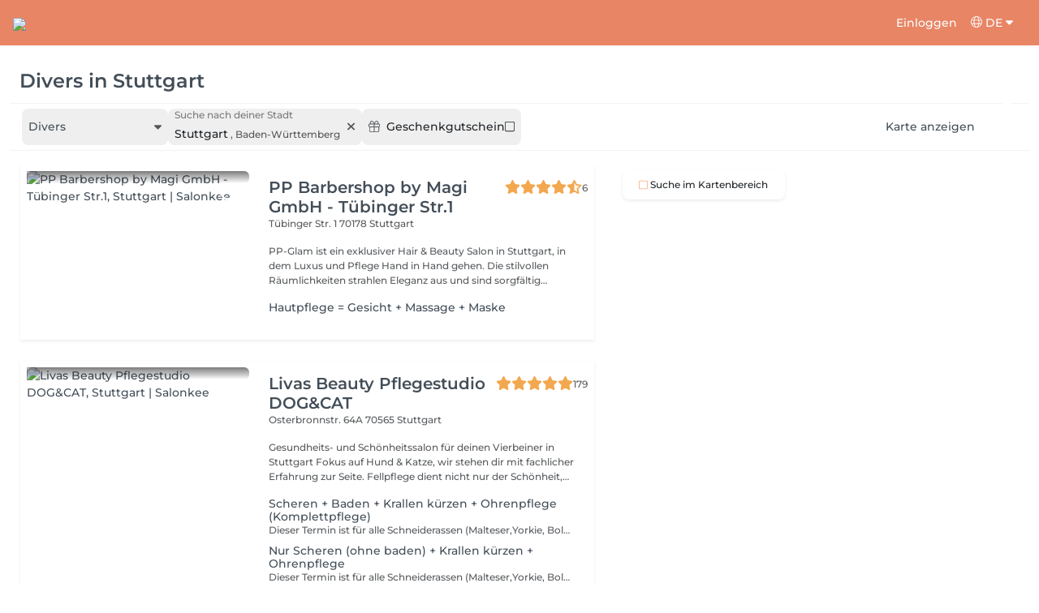

--- FILE ---
content_type: text/html; charset=utf-8
request_url: https://salonkee.de/search/divers/stuttgart
body_size: 55637
content:
<!DOCTYPE html><html lang="de" data-beasties-container><head><style type="text/css" id="fa-auto-css">:root, :host {
  --fa-font-solid: normal 900 1em/1 "Font Awesome 6 Free";
  --fa-font-regular: normal 400 1em/1 "Font Awesome 6 Free";
  --fa-font-light: normal 300 1em/1 "Font Awesome 6 Pro";
  --fa-font-thin: normal 100 1em/1 "Font Awesome 6 Pro";
  --fa-font-duotone: normal 900 1em/1 "Font Awesome 6 Duotone";
  --fa-font-duotone-regular: normal 400 1em/1 "Font Awesome 6 Duotone";
  --fa-font-duotone-light: normal 300 1em/1 "Font Awesome 6 Duotone";
  --fa-font-duotone-thin: normal 100 1em/1 "Font Awesome 6 Duotone";
  --fa-font-brands: normal 400 1em/1 "Font Awesome 6 Brands";
  --fa-font-sharp-solid: normal 900 1em/1 "Font Awesome 6 Sharp";
  --fa-font-sharp-regular: normal 400 1em/1 "Font Awesome 6 Sharp";
  --fa-font-sharp-light: normal 300 1em/1 "Font Awesome 6 Sharp";
  --fa-font-sharp-thin: normal 100 1em/1 "Font Awesome 6 Sharp";
  --fa-font-sharp-duotone-solid: normal 900 1em/1 "Font Awesome 6 Sharp Duotone";
  --fa-font-sharp-duotone-regular: normal 400 1em/1 "Font Awesome 6 Sharp Duotone";
  --fa-font-sharp-duotone-light: normal 300 1em/1 "Font Awesome 6 Sharp Duotone";
  --fa-font-sharp-duotone-thin: normal 100 1em/1 "Font Awesome 6 Sharp Duotone";
}

svg:not(:root).svg-inline--fa, svg:not(:host).svg-inline--fa {
  overflow: visible;
  box-sizing: content-box;
}

.svg-inline--fa {
  display: var(--fa-display, inline-block);
  height: 1em;
  overflow: visible;
  vertical-align: -0.125em;
}
.svg-inline--fa.fa-2xs {
  vertical-align: 0.1em;
}
.svg-inline--fa.fa-xs {
  vertical-align: 0em;
}
.svg-inline--fa.fa-sm {
  vertical-align: -0.0714285705em;
}
.svg-inline--fa.fa-lg {
  vertical-align: -0.2em;
}
.svg-inline--fa.fa-xl {
  vertical-align: -0.25em;
}
.svg-inline--fa.fa-2xl {
  vertical-align: -0.3125em;
}
.svg-inline--fa.fa-pull-left {
  margin-right: var(--fa-pull-margin, 0.3em);
  width: auto;
}
.svg-inline--fa.fa-pull-right {
  margin-left: var(--fa-pull-margin, 0.3em);
  width: auto;
}
.svg-inline--fa.fa-li {
  width: var(--fa-li-width, 2em);
  top: 0.25em;
}
.svg-inline--fa.fa-fw {
  width: var(--fa-fw-width, 1.25em);
}

.fa-layers svg.svg-inline--fa {
  bottom: 0;
  left: 0;
  margin: auto;
  position: absolute;
  right: 0;
  top: 0;
}

.fa-layers-counter, .fa-layers-text {
  display: inline-block;
  position: absolute;
  text-align: center;
}

.fa-layers {
  display: inline-block;
  height: 1em;
  position: relative;
  text-align: center;
  vertical-align: -0.125em;
  width: 1em;
}
.fa-layers svg.svg-inline--fa {
  transform-origin: center center;
}

.fa-layers-text {
  left: 50%;
  top: 50%;
  transform: translate(-50%, -50%);
  transform-origin: center center;
}

.fa-layers-counter {
  background-color: var(--fa-counter-background-color, #ff253a);
  border-radius: var(--fa-counter-border-radius, 1em);
  box-sizing: border-box;
  color: var(--fa-inverse, #fff);
  line-height: var(--fa-counter-line-height, 1);
  max-width: var(--fa-counter-max-width, 5em);
  min-width: var(--fa-counter-min-width, 1.5em);
  overflow: hidden;
  padding: var(--fa-counter-padding, 0.25em 0.5em);
  right: var(--fa-right, 0);
  text-overflow: ellipsis;
  top: var(--fa-top, 0);
  transform: scale(var(--fa-counter-scale, 0.25));
  transform-origin: top right;
}

.fa-layers-bottom-right {
  bottom: var(--fa-bottom, 0);
  right: var(--fa-right, 0);
  top: auto;
  transform: scale(var(--fa-layers-scale, 0.25));
  transform-origin: bottom right;
}

.fa-layers-bottom-left {
  bottom: var(--fa-bottom, 0);
  left: var(--fa-left, 0);
  right: auto;
  top: auto;
  transform: scale(var(--fa-layers-scale, 0.25));
  transform-origin: bottom left;
}

.fa-layers-top-right {
  top: var(--fa-top, 0);
  right: var(--fa-right, 0);
  transform: scale(var(--fa-layers-scale, 0.25));
  transform-origin: top right;
}

.fa-layers-top-left {
  left: var(--fa-left, 0);
  right: auto;
  top: var(--fa-top, 0);
  transform: scale(var(--fa-layers-scale, 0.25));
  transform-origin: top left;
}

.fa-1x {
  font-size: 1em;
}

.fa-2x {
  font-size: 2em;
}

.fa-3x {
  font-size: 3em;
}

.fa-4x {
  font-size: 4em;
}

.fa-5x {
  font-size: 5em;
}

.fa-6x {
  font-size: 6em;
}

.fa-7x {
  font-size: 7em;
}

.fa-8x {
  font-size: 8em;
}

.fa-9x {
  font-size: 9em;
}

.fa-10x {
  font-size: 10em;
}

.fa-2xs {
  font-size: 0.625em;
  line-height: 0.1em;
  vertical-align: 0.225em;
}

.fa-xs {
  font-size: 0.75em;
  line-height: 0.0833333337em;
  vertical-align: 0.125em;
}

.fa-sm {
  font-size: 0.875em;
  line-height: 0.0714285718em;
  vertical-align: 0.0535714295em;
}

.fa-lg {
  font-size: 1.25em;
  line-height: 0.05em;
  vertical-align: -0.075em;
}

.fa-xl {
  font-size: 1.5em;
  line-height: 0.0416666682em;
  vertical-align: -0.125em;
}

.fa-2xl {
  font-size: 2em;
  line-height: 0.03125em;
  vertical-align: -0.1875em;
}

.fa-fw {
  text-align: center;
  width: 1.25em;
}

.fa-ul {
  list-style-type: none;
  margin-left: var(--fa-li-margin, 2.5em);
  padding-left: 0;
}
.fa-ul > li {
  position: relative;
}

.fa-li {
  left: calc(-1 * var(--fa-li-width, 2em));
  position: absolute;
  text-align: center;
  width: var(--fa-li-width, 2em);
  line-height: inherit;
}

.fa-border {
  border-color: var(--fa-border-color, #eee);
  border-radius: var(--fa-border-radius, 0.1em);
  border-style: var(--fa-border-style, solid);
  border-width: var(--fa-border-width, 0.08em);
  padding: var(--fa-border-padding, 0.2em 0.25em 0.15em);
}

.fa-pull-left {
  float: left;
  margin-right: var(--fa-pull-margin, 0.3em);
}

.fa-pull-right {
  float: right;
  margin-left: var(--fa-pull-margin, 0.3em);
}

.fa-beat {
  animation-name: fa-beat;
  animation-delay: var(--fa-animation-delay, 0s);
  animation-direction: var(--fa-animation-direction, normal);
  animation-duration: var(--fa-animation-duration, 1s);
  animation-iteration-count: var(--fa-animation-iteration-count, infinite);
  animation-timing-function: var(--fa-animation-timing, ease-in-out);
}

.fa-bounce {
  animation-name: fa-bounce;
  animation-delay: var(--fa-animation-delay, 0s);
  animation-direction: var(--fa-animation-direction, normal);
  animation-duration: var(--fa-animation-duration, 1s);
  animation-iteration-count: var(--fa-animation-iteration-count, infinite);
  animation-timing-function: var(--fa-animation-timing, cubic-bezier(0.28, 0.84, 0.42, 1));
}

.fa-fade {
  animation-name: fa-fade;
  animation-delay: var(--fa-animation-delay, 0s);
  animation-direction: var(--fa-animation-direction, normal);
  animation-duration: var(--fa-animation-duration, 1s);
  animation-iteration-count: var(--fa-animation-iteration-count, infinite);
  animation-timing-function: var(--fa-animation-timing, cubic-bezier(0.4, 0, 0.6, 1));
}

.fa-beat-fade {
  animation-name: fa-beat-fade;
  animation-delay: var(--fa-animation-delay, 0s);
  animation-direction: var(--fa-animation-direction, normal);
  animation-duration: var(--fa-animation-duration, 1s);
  animation-iteration-count: var(--fa-animation-iteration-count, infinite);
  animation-timing-function: var(--fa-animation-timing, cubic-bezier(0.4, 0, 0.6, 1));
}

.fa-flip {
  animation-name: fa-flip;
  animation-delay: var(--fa-animation-delay, 0s);
  animation-direction: var(--fa-animation-direction, normal);
  animation-duration: var(--fa-animation-duration, 1s);
  animation-iteration-count: var(--fa-animation-iteration-count, infinite);
  animation-timing-function: var(--fa-animation-timing, ease-in-out);
}

.fa-shake {
  animation-name: fa-shake;
  animation-delay: var(--fa-animation-delay, 0s);
  animation-direction: var(--fa-animation-direction, normal);
  animation-duration: var(--fa-animation-duration, 1s);
  animation-iteration-count: var(--fa-animation-iteration-count, infinite);
  animation-timing-function: var(--fa-animation-timing, linear);
}

.fa-spin {
  animation-name: fa-spin;
  animation-delay: var(--fa-animation-delay, 0s);
  animation-direction: var(--fa-animation-direction, normal);
  animation-duration: var(--fa-animation-duration, 2s);
  animation-iteration-count: var(--fa-animation-iteration-count, infinite);
  animation-timing-function: var(--fa-animation-timing, linear);
}

.fa-spin-reverse {
  --fa-animation-direction: reverse;
}

.fa-pulse,
.fa-spin-pulse {
  animation-name: fa-spin;
  animation-direction: var(--fa-animation-direction, normal);
  animation-duration: var(--fa-animation-duration, 1s);
  animation-iteration-count: var(--fa-animation-iteration-count, infinite);
  animation-timing-function: var(--fa-animation-timing, steps(8));
}

@media (prefers-reduced-motion: reduce) {
  .fa-beat,
.fa-bounce,
.fa-fade,
.fa-beat-fade,
.fa-flip,
.fa-pulse,
.fa-shake,
.fa-spin,
.fa-spin-pulse {
    animation-delay: -1ms;
    animation-duration: 1ms;
    animation-iteration-count: 1;
    transition-delay: 0s;
    transition-duration: 0s;
  }
}
@keyframes fa-beat {
  0%, 90% {
    transform: scale(1);
  }
  45% {
    transform: scale(var(--fa-beat-scale, 1.25));
  }
}
@keyframes fa-bounce {
  0% {
    transform: scale(1, 1) translateY(0);
  }
  10% {
    transform: scale(var(--fa-bounce-start-scale-x, 1.1), var(--fa-bounce-start-scale-y, 0.9)) translateY(0);
  }
  30% {
    transform: scale(var(--fa-bounce-jump-scale-x, 0.9), var(--fa-bounce-jump-scale-y, 1.1)) translateY(var(--fa-bounce-height, -0.5em));
  }
  50% {
    transform: scale(var(--fa-bounce-land-scale-x, 1.05), var(--fa-bounce-land-scale-y, 0.95)) translateY(0);
  }
  57% {
    transform: scale(1, 1) translateY(var(--fa-bounce-rebound, -0.125em));
  }
  64% {
    transform: scale(1, 1) translateY(0);
  }
  100% {
    transform: scale(1, 1) translateY(0);
  }
}
@keyframes fa-fade {
  50% {
    opacity: var(--fa-fade-opacity, 0.4);
  }
}
@keyframes fa-beat-fade {
  0%, 100% {
    opacity: var(--fa-beat-fade-opacity, 0.4);
    transform: scale(1);
  }
  50% {
    opacity: 1;
    transform: scale(var(--fa-beat-fade-scale, 1.125));
  }
}
@keyframes fa-flip {
  50% {
    transform: rotate3d(var(--fa-flip-x, 0), var(--fa-flip-y, 1), var(--fa-flip-z, 0), var(--fa-flip-angle, -180deg));
  }
}
@keyframes fa-shake {
  0% {
    transform: rotate(-15deg);
  }
  4% {
    transform: rotate(15deg);
  }
  8%, 24% {
    transform: rotate(-18deg);
  }
  12%, 28% {
    transform: rotate(18deg);
  }
  16% {
    transform: rotate(-22deg);
  }
  20% {
    transform: rotate(22deg);
  }
  32% {
    transform: rotate(-12deg);
  }
  36% {
    transform: rotate(12deg);
  }
  40%, 100% {
    transform: rotate(0deg);
  }
}
@keyframes fa-spin {
  0% {
    transform: rotate(0deg);
  }
  100% {
    transform: rotate(360deg);
  }
}
.fa-rotate-90 {
  transform: rotate(90deg);
}

.fa-rotate-180 {
  transform: rotate(180deg);
}

.fa-rotate-270 {
  transform: rotate(270deg);
}

.fa-flip-horizontal {
  transform: scale(-1, 1);
}

.fa-flip-vertical {
  transform: scale(1, -1);
}

.fa-flip-both,
.fa-flip-horizontal.fa-flip-vertical {
  transform: scale(-1, -1);
}

.fa-rotate-by {
  transform: rotate(var(--fa-rotate-angle, 0));
}

.fa-stack {
  display: inline-block;
  vertical-align: middle;
  height: 2em;
  position: relative;
  width: 2.5em;
}

.fa-stack-1x,
.fa-stack-2x {
  bottom: 0;
  left: 0;
  margin: auto;
  position: absolute;
  right: 0;
  top: 0;
  z-index: var(--fa-stack-z-index, auto);
}

.svg-inline--fa.fa-stack-1x {
  height: 1em;
  width: 1.25em;
}
.svg-inline--fa.fa-stack-2x {
  height: 2em;
  width: 2.5em;
}

.fa-inverse {
  color: var(--fa-inverse, #fff);
}

.sr-only,
.fa-sr-only {
  position: absolute;
  width: 1px;
  height: 1px;
  padding: 0;
  margin: -1px;
  overflow: hidden;
  clip: rect(0, 0, 0, 0);
  white-space: nowrap;
  border-width: 0;
}

.sr-only-focusable:not(:focus),
.fa-sr-only-focusable:not(:focus) {
  position: absolute;
  width: 1px;
  height: 1px;
  padding: 0;
  margin: -1px;
  overflow: hidden;
  clip: rect(0, 0, 0, 0);
  white-space: nowrap;
  border-width: 0;
}

.svg-inline--fa .fa-primary {
  fill: var(--fa-primary-color, currentColor);
  opacity: var(--fa-primary-opacity, 1);
}

.svg-inline--fa .fa-secondary {
  fill: var(--fa-secondary-color, currentColor);
  opacity: var(--fa-secondary-opacity, 0.4);
}

.svg-inline--fa.fa-swap-opacity .fa-primary {
  opacity: var(--fa-secondary-opacity, 0.4);
}

.svg-inline--fa.fa-swap-opacity .fa-secondary {
  opacity: var(--fa-primary-opacity, 1);
}

.svg-inline--fa mask .fa-primary,
.svg-inline--fa mask .fa-secondary {
  fill: black;
}</style><link rel="preconnect" href="https://fonts.gstatic.com" crossorigin>
    <meta charset="utf-8">
    <title>Top 20 Divers in Stuttgart | Salonkee</title>
    
    <base href="/">
    <meta name="viewport" content="width=device-width, initial-scale=1, maximum-scale=1">
    <meta name="google" content="notranslate">
    <link rel="icon" type="image/x-icon" href="favicon.ico">
    <link rel="manifest" href="manifest.webmanifest">

    <style>@font-face{font-family:'Montserrat';font-style:normal;font-weight:400;font-display:swap;src:url(https://fonts.gstatic.com/s/montserrat/v31/JTUSjIg1_i6t8kCHKm459WRhyzbi.woff2) format('woff2');unicode-range:U+0460-052F, U+1C80-1C8A, U+20B4, U+2DE0-2DFF, U+A640-A69F, U+FE2E-FE2F;}@font-face{font-family:'Montserrat';font-style:normal;font-weight:400;font-display:swap;src:url(https://fonts.gstatic.com/s/montserrat/v31/JTUSjIg1_i6t8kCHKm459W1hyzbi.woff2) format('woff2');unicode-range:U+0301, U+0400-045F, U+0490-0491, U+04B0-04B1, U+2116;}@font-face{font-family:'Montserrat';font-style:normal;font-weight:400;font-display:swap;src:url(https://fonts.gstatic.com/s/montserrat/v31/JTUSjIg1_i6t8kCHKm459WZhyzbi.woff2) format('woff2');unicode-range:U+0102-0103, U+0110-0111, U+0128-0129, U+0168-0169, U+01A0-01A1, U+01AF-01B0, U+0300-0301, U+0303-0304, U+0308-0309, U+0323, U+0329, U+1EA0-1EF9, U+20AB;}@font-face{font-family:'Montserrat';font-style:normal;font-weight:400;font-display:swap;src:url(https://fonts.gstatic.com/s/montserrat/v31/JTUSjIg1_i6t8kCHKm459Wdhyzbi.woff2) format('woff2');unicode-range:U+0100-02BA, U+02BD-02C5, U+02C7-02CC, U+02CE-02D7, U+02DD-02FF, U+0304, U+0308, U+0329, U+1D00-1DBF, U+1E00-1E9F, U+1EF2-1EFF, U+2020, U+20A0-20AB, U+20AD-20C0, U+2113, U+2C60-2C7F, U+A720-A7FF;}@font-face{font-family:'Montserrat';font-style:normal;font-weight:400;font-display:swap;src:url(https://fonts.gstatic.com/s/montserrat/v31/JTUSjIg1_i6t8kCHKm459Wlhyw.woff2) format('woff2');unicode-range:U+0000-00FF, U+0131, U+0152-0153, U+02BB-02BC, U+02C6, U+02DA, U+02DC, U+0304, U+0308, U+0329, U+2000-206F, U+20AC, U+2122, U+2191, U+2193, U+2212, U+2215, U+FEFF, U+FFFD;}@font-face{font-family:'Montserrat';font-style:normal;font-weight:500;font-display:swap;src:url(https://fonts.gstatic.com/s/montserrat/v31/JTUSjIg1_i6t8kCHKm459WRhyzbi.woff2) format('woff2');unicode-range:U+0460-052F, U+1C80-1C8A, U+20B4, U+2DE0-2DFF, U+A640-A69F, U+FE2E-FE2F;}@font-face{font-family:'Montserrat';font-style:normal;font-weight:500;font-display:swap;src:url(https://fonts.gstatic.com/s/montserrat/v31/JTUSjIg1_i6t8kCHKm459W1hyzbi.woff2) format('woff2');unicode-range:U+0301, U+0400-045F, U+0490-0491, U+04B0-04B1, U+2116;}@font-face{font-family:'Montserrat';font-style:normal;font-weight:500;font-display:swap;src:url(https://fonts.gstatic.com/s/montserrat/v31/JTUSjIg1_i6t8kCHKm459WZhyzbi.woff2) format('woff2');unicode-range:U+0102-0103, U+0110-0111, U+0128-0129, U+0168-0169, U+01A0-01A1, U+01AF-01B0, U+0300-0301, U+0303-0304, U+0308-0309, U+0323, U+0329, U+1EA0-1EF9, U+20AB;}@font-face{font-family:'Montserrat';font-style:normal;font-weight:500;font-display:swap;src:url(https://fonts.gstatic.com/s/montserrat/v31/JTUSjIg1_i6t8kCHKm459Wdhyzbi.woff2) format('woff2');unicode-range:U+0100-02BA, U+02BD-02C5, U+02C7-02CC, U+02CE-02D7, U+02DD-02FF, U+0304, U+0308, U+0329, U+1D00-1DBF, U+1E00-1E9F, U+1EF2-1EFF, U+2020, U+20A0-20AB, U+20AD-20C0, U+2113, U+2C60-2C7F, U+A720-A7FF;}@font-face{font-family:'Montserrat';font-style:normal;font-weight:500;font-display:swap;src:url(https://fonts.gstatic.com/s/montserrat/v31/JTUSjIg1_i6t8kCHKm459Wlhyw.woff2) format('woff2');unicode-range:U+0000-00FF, U+0131, U+0152-0153, U+02BB-02BC, U+02C6, U+02DA, U+02DC, U+0304, U+0308, U+0329, U+2000-206F, U+20AC, U+2122, U+2191, U+2193, U+2212, U+2215, U+FEFF, U+FFFD;}@font-face{font-family:'Montserrat';font-style:normal;font-weight:600;font-display:swap;src:url(https://fonts.gstatic.com/s/montserrat/v31/JTUSjIg1_i6t8kCHKm459WRhyzbi.woff2) format('woff2');unicode-range:U+0460-052F, U+1C80-1C8A, U+20B4, U+2DE0-2DFF, U+A640-A69F, U+FE2E-FE2F;}@font-face{font-family:'Montserrat';font-style:normal;font-weight:600;font-display:swap;src:url(https://fonts.gstatic.com/s/montserrat/v31/JTUSjIg1_i6t8kCHKm459W1hyzbi.woff2) format('woff2');unicode-range:U+0301, U+0400-045F, U+0490-0491, U+04B0-04B1, U+2116;}@font-face{font-family:'Montserrat';font-style:normal;font-weight:600;font-display:swap;src:url(https://fonts.gstatic.com/s/montserrat/v31/JTUSjIg1_i6t8kCHKm459WZhyzbi.woff2) format('woff2');unicode-range:U+0102-0103, U+0110-0111, U+0128-0129, U+0168-0169, U+01A0-01A1, U+01AF-01B0, U+0300-0301, U+0303-0304, U+0308-0309, U+0323, U+0329, U+1EA0-1EF9, U+20AB;}@font-face{font-family:'Montserrat';font-style:normal;font-weight:600;font-display:swap;src:url(https://fonts.gstatic.com/s/montserrat/v31/JTUSjIg1_i6t8kCHKm459Wdhyzbi.woff2) format('woff2');unicode-range:U+0100-02BA, U+02BD-02C5, U+02C7-02CC, U+02CE-02D7, U+02DD-02FF, U+0304, U+0308, U+0329, U+1D00-1DBF, U+1E00-1E9F, U+1EF2-1EFF, U+2020, U+20A0-20AB, U+20AD-20C0, U+2113, U+2C60-2C7F, U+A720-A7FF;}@font-face{font-family:'Montserrat';font-style:normal;font-weight:600;font-display:swap;src:url(https://fonts.gstatic.com/s/montserrat/v31/JTUSjIg1_i6t8kCHKm459Wlhyw.woff2) format('woff2');unicode-range:U+0000-00FF, U+0131, U+0152-0153, U+02BB-02BC, U+02C6, U+02DA, U+02DC, U+0304, U+0308, U+0329, U+2000-206F, U+20AC, U+2122, U+2191, U+2193, U+2212, U+2215, U+FEFF, U+FFFD;}@font-face{font-family:'Montserrat';font-style:normal;font-weight:700;font-display:swap;src:url(https://fonts.gstatic.com/s/montserrat/v31/JTUSjIg1_i6t8kCHKm459WRhyzbi.woff2) format('woff2');unicode-range:U+0460-052F, U+1C80-1C8A, U+20B4, U+2DE0-2DFF, U+A640-A69F, U+FE2E-FE2F;}@font-face{font-family:'Montserrat';font-style:normal;font-weight:700;font-display:swap;src:url(https://fonts.gstatic.com/s/montserrat/v31/JTUSjIg1_i6t8kCHKm459W1hyzbi.woff2) format('woff2');unicode-range:U+0301, U+0400-045F, U+0490-0491, U+04B0-04B1, U+2116;}@font-face{font-family:'Montserrat';font-style:normal;font-weight:700;font-display:swap;src:url(https://fonts.gstatic.com/s/montserrat/v31/JTUSjIg1_i6t8kCHKm459WZhyzbi.woff2) format('woff2');unicode-range:U+0102-0103, U+0110-0111, U+0128-0129, U+0168-0169, U+01A0-01A1, U+01AF-01B0, U+0300-0301, U+0303-0304, U+0308-0309, U+0323, U+0329, U+1EA0-1EF9, U+20AB;}@font-face{font-family:'Montserrat';font-style:normal;font-weight:700;font-display:swap;src:url(https://fonts.gstatic.com/s/montserrat/v31/JTUSjIg1_i6t8kCHKm459Wdhyzbi.woff2) format('woff2');unicode-range:U+0100-02BA, U+02BD-02C5, U+02C7-02CC, U+02CE-02D7, U+02DD-02FF, U+0304, U+0308, U+0329, U+1D00-1DBF, U+1E00-1E9F, U+1EF2-1EFF, U+2020, U+20A0-20AB, U+20AD-20C0, U+2113, U+2C60-2C7F, U+A720-A7FF;}@font-face{font-family:'Montserrat';font-style:normal;font-weight:700;font-display:swap;src:url(https://fonts.gstatic.com/s/montserrat/v31/JTUSjIg1_i6t8kCHKm459Wlhyw.woff2) format('woff2');unicode-range:U+0000-00FF, U+0131, U+0152-0153, U+02BB-02BC, U+02C6, U+02DA, U+02DC, U+0304, U+0308, U+0329, U+2000-206F, U+20AC, U+2122, U+2191, U+2193, U+2212, U+2215, U+FEFF, U+FFFD;}@font-face{font-family:'Montserrat';font-style:normal;font-weight:900;font-display:swap;src:url(https://fonts.gstatic.com/s/montserrat/v31/JTUSjIg1_i6t8kCHKm459WRhyzbi.woff2) format('woff2');unicode-range:U+0460-052F, U+1C80-1C8A, U+20B4, U+2DE0-2DFF, U+A640-A69F, U+FE2E-FE2F;}@font-face{font-family:'Montserrat';font-style:normal;font-weight:900;font-display:swap;src:url(https://fonts.gstatic.com/s/montserrat/v31/JTUSjIg1_i6t8kCHKm459W1hyzbi.woff2) format('woff2');unicode-range:U+0301, U+0400-045F, U+0490-0491, U+04B0-04B1, U+2116;}@font-face{font-family:'Montserrat';font-style:normal;font-weight:900;font-display:swap;src:url(https://fonts.gstatic.com/s/montserrat/v31/JTUSjIg1_i6t8kCHKm459WZhyzbi.woff2) format('woff2');unicode-range:U+0102-0103, U+0110-0111, U+0128-0129, U+0168-0169, U+01A0-01A1, U+01AF-01B0, U+0300-0301, U+0303-0304, U+0308-0309, U+0323, U+0329, U+1EA0-1EF9, U+20AB;}@font-face{font-family:'Montserrat';font-style:normal;font-weight:900;font-display:swap;src:url(https://fonts.gstatic.com/s/montserrat/v31/JTUSjIg1_i6t8kCHKm459Wdhyzbi.woff2) format('woff2');unicode-range:U+0100-02BA, U+02BD-02C5, U+02C7-02CC, U+02CE-02D7, U+02DD-02FF, U+0304, U+0308, U+0329, U+1D00-1DBF, U+1E00-1E9F, U+1EF2-1EFF, U+2020, U+20A0-20AB, U+20AD-20C0, U+2113, U+2C60-2C7F, U+A720-A7FF;}@font-face{font-family:'Montserrat';font-style:normal;font-weight:900;font-display:swap;src:url(https://fonts.gstatic.com/s/montserrat/v31/JTUSjIg1_i6t8kCHKm459Wlhyw.woff2) format('woff2');unicode-range:U+0000-00FF, U+0131, U+0152-0153, U+02BB-02BC, U+02C6, U+02DA, U+02DC, U+0304, U+0308, U+0329, U+2000-206F, U+20AC, U+2122, U+2191, U+2193, U+2212, U+2215, U+FEFF, U+FFFD;}</style>

    <link rel="preconnect" href="https://salonkee.cloud">
    <link rel="preconnect" href="https://connect.facebook.net">
    <link rel="preconnect" href="https://www.facebook.com">

    <style>
      .cc_dialog.simple {
        max-width: 100% !important;
      }

      .cc_dialog.interstitial {
        max-height: 100vh;
        overflow: auto;
      }

      .cc_dialog button {
        margin-top: 15px !important;
        display: block;
        width: 100%;
      }
    </style>
  <style>:root{--bs-blue:#0d6efd;--bs-indigo:#6610f2;--bs-purple:#6f42c1;--bs-pink:#d63384;--bs-red:#dc3545;--bs-orange:#fd7e14;--bs-yellow:#ffc107;--bs-green:#198754;--bs-teal:#20c997;--bs-cyan:#0dcaf0;--bs-black:#000;--bs-white:#fff;--bs-gray:#6c757d;--bs-gray-dark:#343a40;--bs-gray-100:#f8f9fa;--bs-gray-200:#e9ecef;--bs-gray-300:#dee2e6;--bs-gray-400:#ced4da;--bs-gray-500:#adb5bd;--bs-gray-600:#6c757d;--bs-gray-700:#495057;--bs-gray-800:#343a40;--bs-gray-900:#212529;--bs-primary:#0d6efd;--bs-secondary:#6c757d;--bs-success:#198754;--bs-info:#0dcaf0;--bs-warning:#ffc107;--bs-danger:#dc3545;--bs-light:#f8f9fa;--bs-dark:#212529;--bs-primary-rgb:13,110,253;--bs-secondary-rgb:108,117,125;--bs-success-rgb:25,135,84;--bs-info-rgb:13,202,240;--bs-warning-rgb:255,193,7;--bs-danger-rgb:220,53,69;--bs-light-rgb:248,249,250;--bs-dark-rgb:33,37,41;--bs-primary-text-emphasis:#052c65;--bs-secondary-text-emphasis:#2b2f32;--bs-success-text-emphasis:#0a3622;--bs-info-text-emphasis:#055160;--bs-warning-text-emphasis:#664d03;--bs-danger-text-emphasis:#58151c;--bs-light-text-emphasis:#495057;--bs-dark-text-emphasis:#495057;--bs-primary-bg-subtle:#cfe2ff;--bs-secondary-bg-subtle:#e2e3e5;--bs-success-bg-subtle:#d1e7dd;--bs-info-bg-subtle:#cff4fc;--bs-warning-bg-subtle:#fff3cd;--bs-danger-bg-subtle:#f8d7da;--bs-light-bg-subtle:#fcfcfd;--bs-dark-bg-subtle:#ced4da;--bs-primary-border-subtle:#9ec5fe;--bs-secondary-border-subtle:#c4c8cb;--bs-success-border-subtle:#a3cfbb;--bs-info-border-subtle:#9eeaf9;--bs-warning-border-subtle:#ffe69c;--bs-danger-border-subtle:#f1aeb5;--bs-light-border-subtle:#e9ecef;--bs-dark-border-subtle:#adb5bd;--bs-white-rgb:255,255,255;--bs-black-rgb:0,0,0;--bs-font-sans-serif:system-ui,-apple-system,"Segoe UI",Roboto,"Helvetica Neue","Noto Sans","Liberation Sans",Arial,sans-serif,"Apple Color Emoji","Segoe UI Emoji","Segoe UI Symbol","Noto Color Emoji";--bs-font-monospace:SFMono-Regular,Menlo,Monaco,Consolas,"Liberation Mono","Courier New",monospace;--bs-gradient:linear-gradient(180deg, rgba(255, 255, 255, .15), rgba(255, 255, 255, 0));--bs-body-font-family:var(--bs-font-sans-serif);--bs-body-font-size:1rem;--bs-body-font-weight:400;--bs-body-line-height:1.5;--bs-body-color:#212529;--bs-body-color-rgb:33,37,41;--bs-body-bg:#fff;--bs-body-bg-rgb:255,255,255;--bs-emphasis-color:#000;--bs-emphasis-color-rgb:0,0,0;--bs-secondary-color:rgba(33, 37, 41, .75);--bs-secondary-color-rgb:33,37,41;--bs-secondary-bg:#e9ecef;--bs-secondary-bg-rgb:233,236,239;--bs-tertiary-color:rgba(33, 37, 41, .5);--bs-tertiary-color-rgb:33,37,41;--bs-tertiary-bg:#f8f9fa;--bs-tertiary-bg-rgb:248,249,250;--bs-heading-color:inherit;--bs-link-color:#0d6efd;--bs-link-color-rgb:13,110,253;--bs-link-decoration:underline;--bs-link-hover-color:#0a58ca;--bs-link-hover-color-rgb:10,88,202;--bs-code-color:#d63384;--bs-highlight-color:#212529;--bs-highlight-bg:#fff3cd;--bs-border-width:1px;--bs-border-style:solid;--bs-border-color:#dee2e6;--bs-border-color-translucent:rgba(0, 0, 0, .175);--bs-border-radius:.375rem;--bs-border-radius-sm:.25rem;--bs-border-radius-lg:.5rem;--bs-border-radius-xl:1rem;--bs-border-radius-xxl:2rem;--bs-border-radius-2xl:var(--bs-border-radius-xxl);--bs-border-radius-pill:50rem;--bs-box-shadow:0 .5rem 1rem rgba(0, 0, 0, .15);--bs-box-shadow-sm:0 .125rem .25rem rgba(0, 0, 0, .075);--bs-box-shadow-lg:0 1rem 3rem rgba(0, 0, 0, .175);--bs-box-shadow-inset:inset 0 1px 2px rgba(0, 0, 0, .075);--bs-focus-ring-width:.25rem;--bs-focus-ring-opacity:.25;--bs-focus-ring-color:rgba(13, 110, 253, .25);--bs-form-valid-color:#198754;--bs-form-valid-border-color:#198754;--bs-form-invalid-color:#dc3545;--bs-form-invalid-border-color:#dc3545}*,:after,:before{box-sizing:border-box}@media (prefers-reduced-motion:no-preference){:root{scroll-behavior:smooth}}body{margin:0;font-family:var(--bs-body-font-family);font-size:var(--bs-body-font-size);font-weight:var(--bs-body-font-weight);line-height:var(--bs-body-line-height);color:var(--bs-body-color);text-align:var(--bs-body-text-align);background-color:var(--bs-body-bg);-webkit-text-size-adjust:100%;-webkit-tap-highlight-color:transparent}hr{margin:1rem 0;color:inherit;border:0;border-top:var(--bs-border-width) solid;opacity:.25}h1,h3,h4,h5,h6{margin-top:0;margin-bottom:.5rem;font-weight:500;line-height:1.2;color:var(--bs-heading-color)}h1{font-size:calc(1.375rem + 1.5vw)}@media (min-width:1200px){h1{font-size:2.5rem}}h3{font-size:calc(1.3rem + .6vw)}@media (min-width:1200px){h3{font-size:1.75rem}}h4{font-size:calc(1.275rem + .3vw)}@media (min-width:1200px){h4{font-size:1.5rem}}h5{font-size:1.25rem}h6{font-size:1rem}p{margin-top:0;margin-bottom:1rem}ol,ul{padding-left:2rem}ol,ul{margin-top:0;margin-bottom:1rem}small{font-size:.875em}a{color:rgba(var(--bs-link-color-rgb),var(--bs-link-opacity,1));text-decoration:underline}a:hover{--bs-link-color-rgb:var(--bs-link-hover-color-rgb)}a:not([href]):not([class]),a:not([href]):not([class]):hover{color:inherit;text-decoration:none}img,svg{vertical-align:middle}label{display:inline-block}button{border-radius:0}button:focus:not(:focus-visible){outline:0}button,input{margin:0;font-family:inherit;font-size:inherit;line-height:inherit}button{text-transform:none}[type=button],button{-webkit-appearance:button}[type=button]:not(:disabled),button:not(:disabled){cursor:pointer}.container{--bs-gutter-x:1.5rem;--bs-gutter-y:0;width:100%;padding-right:calc(var(--bs-gutter-x) * .5);padding-left:calc(var(--bs-gutter-x) * .5);margin-right:auto;margin-left:auto}@media (min-width:576px){.container{max-width:540px}}@media (min-width:768px){.container{max-width:720px}}@media (min-width:992px){.container{max-width:960px}}@media (min-width:1200px){.container{max-width:1140px}}@media (min-width:1400px){.container{max-width:1320px}}:root{--bs-breakpoint-xs:0;--bs-breakpoint-sm:576px;--bs-breakpoint-md:768px;--bs-breakpoint-lg:992px;--bs-breakpoint-xl:1200px;--bs-breakpoint-xxl:1400px}.row{--bs-gutter-x:1.5rem;--bs-gutter-y:0;display:flex;flex-wrap:wrap;margin-top:calc(-1 * var(--bs-gutter-y));margin-right:calc(-.5 * var(--bs-gutter-x));margin-left:calc(-.5 * var(--bs-gutter-x))}.row>*{flex-shrink:0;width:100%;max-width:100%;padding-right:calc(var(--bs-gutter-x) * .5);padding-left:calc(var(--bs-gutter-x) * .5);margin-top:var(--bs-gutter-y)}@media (min-width:768px){.col-md-5{flex:0 0 auto;width:41.66666667%}.col-md-7{flex:0 0 auto;width:58.33333333%}.col-md-12{flex:0 0 auto;width:100%}}@media (min-width:992px){.col-lg-7{flex:0 0 auto;width:58.33333333%}}.form-control{display:block;width:100%;padding:.375rem .75rem;font-size:1rem;font-weight:400;line-height:1.5;color:var(--bs-body-color);-webkit-appearance:none;-moz-appearance:none;appearance:none;background-color:var(--bs-body-bg);background-clip:padding-box;border:var(--bs-border-width) solid var(--bs-border-color);border-radius:var(--bs-border-radius);transition:border-color .15s ease-in-out,box-shadow .15s ease-in-out}@media (prefers-reduced-motion:reduce){.form-control{transition:none}}.form-control:focus{color:var(--bs-body-color);background-color:var(--bs-body-bg);border-color:#86b7fe;outline:0;box-shadow:0 0 0 .25rem #0d6efd40}.form-control::-webkit-date-and-time-value{min-width:85px;height:1.5em;margin:0}.form-control::-webkit-datetime-edit{display:block;padding:0}.form-control::-moz-placeholder{color:var(--bs-secondary-color);opacity:1}.form-control::placeholder{color:var(--bs-secondary-color);opacity:1}.form-control:disabled{background-color:var(--bs-secondary-bg);opacity:1}.form-control::-webkit-file-upload-button{padding:.375rem .75rem;margin:-.375rem -.75rem;-webkit-margin-end:.75rem;margin-inline-end:.75rem;color:var(--bs-body-color);background-color:var(--bs-tertiary-bg);pointer-events:none;border-color:inherit;border-style:solid;border-width:0;border-inline-end-width:var(--bs-border-width);border-radius:0;-webkit-transition:color .15s ease-in-out,background-color .15s ease-in-out,border-color .15s ease-in-out,box-shadow .15s ease-in-out;transition:color .15s ease-in-out,background-color .15s ease-in-out,border-color .15s ease-in-out,box-shadow .15s ease-in-out}.form-control::file-selector-button{padding:.375rem .75rem;margin:-.375rem -.75rem;-webkit-margin-end:.75rem;margin-inline-end:.75rem;color:var(--bs-body-color);background-color:var(--bs-tertiary-bg);pointer-events:none;border-color:inherit;border-style:solid;border-width:0;border-inline-end-width:var(--bs-border-width);border-radius:0;transition:color .15s ease-in-out,background-color .15s ease-in-out,border-color .15s ease-in-out,box-shadow .15s ease-in-out}@media (prefers-reduced-motion:reduce){.form-control::-webkit-file-upload-button{-webkit-transition:none;transition:none}.form-control::file-selector-button{transition:none}}.form-control:hover:not(:disabled):not([readonly])::-webkit-file-upload-button{background-color:var(--bs-secondary-bg)}.form-control:hover:not(:disabled):not([readonly])::file-selector-button{background-color:var(--bs-secondary-bg)}.input-group{position:relative;display:flex;flex-wrap:wrap;align-items:stretch;width:100%}.input-group>.form-control{position:relative;flex:1 1 auto;width:1%;min-width:0}.input-group>.form-control:focus{z-index:5}.input-group-text{display:flex;align-items:center;padding:.375rem .75rem;font-size:1rem;font-weight:400;line-height:1.5;color:var(--bs-body-color);text-align:center;white-space:nowrap;background-color:var(--bs-tertiary-bg);border:var(--bs-border-width) solid var(--bs-border-color);border-radius:var(--bs-border-radius)}.input-group:not(.has-validation)>.dropdown-toggle:nth-last-child(n+3),.input-group:not(.has-validation)>.form-floating:not(:last-child)>.form-control,.input-group:not(.has-validation)>:not(:last-child):not(.dropdown-toggle):not(.dropdown-menu):not(.form-floating){border-top-right-radius:0;border-bottom-right-radius:0}.input-group>:not(:first-child):not(.dropdown-menu):not(.valid-tooltip):not(.valid-feedback):not(.invalid-tooltip):not(.invalid-feedback){margin-left:calc(var(--bs-border-width) * -1);border-top-left-radius:0;border-bottom-left-radius:0}.btn{--bs-btn-padding-x:.75rem;--bs-btn-padding-y:.375rem;--bs-btn-font-family: ;--bs-btn-font-size:1rem;--bs-btn-font-weight:400;--bs-btn-line-height:1.5;--bs-btn-color:var(--bs-body-color);--bs-btn-bg:transparent;--bs-btn-border-width:var(--bs-border-width);--bs-btn-border-color:transparent;--bs-btn-border-radius:var(--bs-border-radius);--bs-btn-hover-border-color:transparent;--bs-btn-box-shadow:inset 0 1px 0 rgba(255, 255, 255, .15),0 1px 1px rgba(0, 0, 0, .075);--bs-btn-disabled-opacity:.65;--bs-btn-focus-box-shadow:0 0 0 .25rem rgba(var(--bs-btn-focus-shadow-rgb), .5);display:inline-block;padding:var(--bs-btn-padding-y) var(--bs-btn-padding-x);font-family:var(--bs-btn-font-family);font-size:var(--bs-btn-font-size);font-weight:var(--bs-btn-font-weight);line-height:var(--bs-btn-line-height);color:var(--bs-btn-color);text-align:center;text-decoration:none;vertical-align:middle;cursor:pointer;-webkit-user-select:none;-moz-user-select:none;user-select:none;border:var(--bs-btn-border-width) solid var(--bs-btn-border-color);border-radius:var(--bs-btn-border-radius);background-color:var(--bs-btn-bg);transition:color .15s ease-in-out,background-color .15s ease-in-out,border-color .15s ease-in-out,box-shadow .15s ease-in-out}@media (prefers-reduced-motion:reduce){.btn{transition:none}}.btn:hover{color:var(--bs-btn-hover-color);background-color:var(--bs-btn-hover-bg);border-color:var(--bs-btn-hover-border-color)}.btn:focus-visible{color:var(--bs-btn-hover-color);background-color:var(--bs-btn-hover-bg);border-color:var(--bs-btn-hover-border-color);outline:0;box-shadow:var(--bs-btn-focus-box-shadow)}.btn.active,.btn:first-child:active{color:var(--bs-btn-active-color);background-color:var(--bs-btn-active-bg);border-color:var(--bs-btn-active-border-color)}.btn.active:focus-visible,.btn:first-child:active:focus-visible{box-shadow:var(--bs-btn-focus-box-shadow)}.btn:disabled{color:var(--bs-btn-disabled-color);pointer-events:none;background-color:var(--bs-btn-disabled-bg);border-color:var(--bs-btn-disabled-border-color);opacity:var(--bs-btn-disabled-opacity)}.btn-sm{--bs-btn-padding-y:.25rem;--bs-btn-padding-x:.5rem;--bs-btn-font-size:.875rem;--bs-btn-border-radius:var(--bs-border-radius-sm)}.collapse:not(.show){display:none}.dropdown{position:relative}.dropdown-toggle{white-space:nowrap}.dropdown-toggle:after{display:inline-block;margin-left:.255em;vertical-align:.255em;content:"";border-top:.3em solid;border-right:.3em solid transparent;border-bottom:0;border-left:.3em solid transparent}.dropdown-toggle:empty:after{margin-left:0}.dropdown-menu{--bs-dropdown-zindex:1000;--bs-dropdown-min-width:10rem;--bs-dropdown-padding-x:0;--bs-dropdown-padding-y:.5rem;--bs-dropdown-spacer:.125rem;--bs-dropdown-font-size:1rem;--bs-dropdown-color:var(--bs-body-color);--bs-dropdown-bg:var(--bs-body-bg);--bs-dropdown-border-color:var(--bs-border-color-translucent);--bs-dropdown-border-radius:var(--bs-border-radius);--bs-dropdown-border-width:var(--bs-border-width);--bs-dropdown-inner-border-radius:calc(var(--bs-border-radius) - var(--bs-border-width));--bs-dropdown-divider-bg:var(--bs-border-color-translucent);--bs-dropdown-divider-margin-y:.5rem;--bs-dropdown-box-shadow:var(--bs-box-shadow);--bs-dropdown-link-color:var(--bs-body-color);--bs-dropdown-link-hover-color:var(--bs-body-color);--bs-dropdown-link-hover-bg:var(--bs-tertiary-bg);--bs-dropdown-link-active-color:#fff;--bs-dropdown-link-active-bg:#0d6efd;--bs-dropdown-link-disabled-color:var(--bs-tertiary-color);--bs-dropdown-item-padding-x:1rem;--bs-dropdown-item-padding-y:.25rem;--bs-dropdown-header-color:#6c757d;--bs-dropdown-header-padding-x:1rem;--bs-dropdown-header-padding-y:.5rem;position:absolute;z-index:var(--bs-dropdown-zindex);display:none;min-width:var(--bs-dropdown-min-width);padding:var(--bs-dropdown-padding-y) var(--bs-dropdown-padding-x);margin:0;font-size:var(--bs-dropdown-font-size);color:var(--bs-dropdown-color);text-align:left;list-style:none;background-color:var(--bs-dropdown-bg);background-clip:padding-box;border:var(--bs-dropdown-border-width) solid var(--bs-dropdown-border-color);border-radius:var(--bs-dropdown-border-radius)}.dropdown-item{display:block;width:100%;padding:var(--bs-dropdown-item-padding-y) var(--bs-dropdown-item-padding-x);clear:both;font-weight:400;color:var(--bs-dropdown-link-color);text-align:inherit;text-decoration:none;white-space:nowrap;background-color:transparent;border:0;border-radius:var(--bs-dropdown-item-border-radius,0)}.dropdown-item:focus,.dropdown-item:hover{color:var(--bs-dropdown-link-hover-color);background-color:var(--bs-dropdown-link-hover-bg)}.dropdown-item:active{color:var(--bs-dropdown-link-active-color);text-decoration:none;background-color:var(--bs-dropdown-link-active-bg)}.dropdown-item:disabled{color:var(--bs-dropdown-link-disabled-color);pointer-events:none;background-color:transparent}.nav-link{display:block;padding:var(--bs-nav-link-padding-y) var(--bs-nav-link-padding-x);font-size:var(--bs-nav-link-font-size);font-weight:var(--bs-nav-link-font-weight);color:var(--bs-nav-link-color);text-decoration:none;background:0 0;border:0;transition:color .15s ease-in-out,background-color .15s ease-in-out,border-color .15s ease-in-out}@media (prefers-reduced-motion:reduce){.nav-link{transition:none}}.nav-link:focus,.nav-link:hover{color:var(--bs-nav-link-hover-color)}.nav-link:focus-visible{outline:0;box-shadow:0 0 0 .25rem #0d6efd40}.nav-link:disabled{color:var(--bs-nav-link-disabled-color);pointer-events:none;cursor:default}.navbar{--bs-navbar-padding-x:0;--bs-navbar-padding-y:.5rem;--bs-navbar-color:rgba(var(--bs-emphasis-color-rgb), .65);--bs-navbar-hover-color:rgba(var(--bs-emphasis-color-rgb), .8);--bs-navbar-disabled-color:rgba(var(--bs-emphasis-color-rgb), .3);--bs-navbar-active-color:rgba(var(--bs-emphasis-color-rgb), 1);--bs-navbar-brand-padding-y:.3125rem;--bs-navbar-brand-margin-end:1rem;--bs-navbar-brand-font-size:1.25rem;--bs-navbar-brand-color:rgba(var(--bs-emphasis-color-rgb), 1);--bs-navbar-brand-hover-color:rgba(var(--bs-emphasis-color-rgb), 1);--bs-navbar-nav-link-padding-x:.5rem;--bs-navbar-toggler-padding-y:.25rem;--bs-navbar-toggler-padding-x:.75rem;--bs-navbar-toggler-font-size:1.25rem;--bs-navbar-toggler-icon-bg:url("data:image/svg+xml,%3csvg xmlns='http://www.w3.org/2000/svg' viewBox='0 0 30 30'%3e%3cpath stroke='rgba%2833, 37, 41, 0.75%29' stroke-linecap='round' stroke-miterlimit='10' stroke-width='2' d='M4 7h22M4 15h22M4 23h22'/%3e%3c/svg%3e");--bs-navbar-toggler-border-color:rgba(var(--bs-emphasis-color-rgb), .15);--bs-navbar-toggler-border-radius:var(--bs-border-radius);--bs-navbar-toggler-focus-width:.25rem;--bs-navbar-toggler-transition:box-shadow .15s ease-in-out;position:relative;display:flex;flex-wrap:wrap;align-items:center;justify-content:space-between;padding:var(--bs-navbar-padding-y) var(--bs-navbar-padding-x)}.navbar-brand{padding-top:var(--bs-navbar-brand-padding-y);padding-bottom:var(--bs-navbar-brand-padding-y);margin-right:var(--bs-navbar-brand-margin-end);font-size:var(--bs-navbar-brand-font-size);color:var(--bs-navbar-brand-color);text-decoration:none;white-space:nowrap}.navbar-brand:focus,.navbar-brand:hover{color:var(--bs-navbar-brand-hover-color)}.navbar-nav{--bs-nav-link-padding-x:0;--bs-nav-link-padding-y:.5rem;--bs-nav-link-font-weight: ;--bs-nav-link-color:var(--bs-navbar-color);--bs-nav-link-hover-color:var(--bs-navbar-hover-color);--bs-nav-link-disabled-color:var(--bs-navbar-disabled-color);display:flex;flex-direction:column;padding-left:0;margin-bottom:0;list-style:none}.navbar-nav .dropdown-menu{position:static}.navbar-collapse{flex-basis:100%;flex-grow:1;align-items:center}@media (min-width:992px){.navbar-expand-lg{flex-wrap:nowrap;justify-content:flex-start}.navbar-expand-lg .navbar-nav{flex-direction:row}.navbar-expand-lg .navbar-nav .dropdown-menu{position:absolute}.navbar-expand-lg .navbar-nav .nav-link{padding-right:var(--bs-navbar-nav-link-padding-x);padding-left:var(--bs-navbar-nav-link-padding-x)}.navbar-expand-lg .navbar-collapse{display:flex!important;flex-basis:auto}}.breadcrumb{--bs-breadcrumb-padding-x:0;--bs-breadcrumb-padding-y:0;--bs-breadcrumb-margin-bottom:1rem;--bs-breadcrumb-bg: ;--bs-breadcrumb-border-radius: ;--bs-breadcrumb-divider-color:var(--bs-secondary-color);--bs-breadcrumb-item-padding-x:.5rem;--bs-breadcrumb-item-active-color:var(--bs-secondary-color);display:flex;flex-wrap:wrap;padding:var(--bs-breadcrumb-padding-y) var(--bs-breadcrumb-padding-x);margin-bottom:var(--bs-breadcrumb-margin-bottom);font-size:var(--bs-breadcrumb-font-size);list-style:none;background-color:var(--bs-breadcrumb-bg);border-radius:var(--bs-breadcrumb-border-radius)}.breadcrumb-item+.breadcrumb-item{padding-left:var(--bs-breadcrumb-item-padding-x)}.breadcrumb-item+.breadcrumb-item:before{float:left;padding-right:var(--bs-breadcrumb-item-padding-x);color:var(--bs-breadcrumb-divider-color);content:var(--bs-breadcrumb-divider, "/")}.pagination{--bs-pagination-padding-x:.75rem;--bs-pagination-padding-y:.375rem;--bs-pagination-font-size:1rem;--bs-pagination-color:var(--bs-link-color);--bs-pagination-bg:var(--bs-body-bg);--bs-pagination-border-width:var(--bs-border-width);--bs-pagination-border-color:var(--bs-border-color);--bs-pagination-border-radius:var(--bs-border-radius);--bs-pagination-hover-color:var(--bs-link-hover-color);--bs-pagination-hover-bg:var(--bs-tertiary-bg);--bs-pagination-hover-border-color:var(--bs-border-color);--bs-pagination-focus-color:var(--bs-link-hover-color);--bs-pagination-focus-bg:var(--bs-secondary-bg);--bs-pagination-focus-box-shadow:0 0 0 .25rem rgba(13, 110, 253, .25);--bs-pagination-active-color:#fff;--bs-pagination-active-bg:#0d6efd;--bs-pagination-active-border-color:#0d6efd;--bs-pagination-disabled-color:var(--bs-secondary-color);--bs-pagination-disabled-bg:var(--bs-secondary-bg);--bs-pagination-disabled-border-color:var(--bs-border-color);display:flex;padding-left:0;list-style:none}.page-link{position:relative;display:block;padding:var(--bs-pagination-padding-y) var(--bs-pagination-padding-x);font-size:var(--bs-pagination-font-size);color:var(--bs-pagination-color);text-decoration:none;background-color:var(--bs-pagination-bg);border:var(--bs-pagination-border-width) solid var(--bs-pagination-border-color);transition:color .15s ease-in-out,background-color .15s ease-in-out,border-color .15s ease-in-out,box-shadow .15s ease-in-out}@media (prefers-reduced-motion:reduce){.page-link{transition:none}}.page-link:hover{z-index:2;color:var(--bs-pagination-hover-color);background-color:var(--bs-pagination-hover-bg);border-color:var(--bs-pagination-hover-border-color)}.page-link:focus{z-index:3;color:var(--bs-pagination-focus-color);background-color:var(--bs-pagination-focus-bg);outline:0;box-shadow:var(--bs-pagination-focus-box-shadow)}.active>.page-link{z-index:3;color:var(--bs-pagination-active-color);background-color:var(--bs-pagination-active-bg);border-color:var(--bs-pagination-active-border-color)}.disabled>.page-link{color:var(--bs-pagination-disabled-color);pointer-events:none;background-color:var(--bs-pagination-disabled-bg);border-color:var(--bs-pagination-disabled-border-color)}.page-item:not(:first-child) .page-link{margin-left:calc(var(--bs-border-width) * -1)}.page-item:first-child .page-link{border-top-left-radius:var(--bs-pagination-border-radius);border-bottom-left-radius:var(--bs-pagination-border-radius)}.page-item:last-child .page-link{border-top-right-radius:var(--bs-pagination-border-radius);border-bottom-right-radius:var(--bs-pagination-border-radius)}.sticky-top{position:-webkit-sticky;position:sticky;top:0;z-index:1020}.shadow{box-shadow:var(--bs-box-shadow)!important}.shadow-sm{box-shadow:var(--bs-box-shadow-sm)!important}.position-relative{position:relative!important}.border-0{border:0!important}.border-top{border-top:var(--bs-border-width) var(--bs-border-style) var(--bs-border-color)!important}.border-bottom{border-bottom:var(--bs-border-width) var(--bs-border-style) var(--bs-border-color)!important}.w-100{width:100%!important}.gap-1{gap:.25rem!important}.gap-2{gap:.5rem!important}.gap-4{gap:1.5rem!important}.text-start{text-align:left!important}.text-end{text-align:right!important}.text-center{text-align:center!important}.text-wrap{white-space:normal!important}.text-white{--bs-text-opacity:1;color:rgba(var(--bs-white-rgb),var(--bs-text-opacity))!important}.text-muted{--bs-text-opacity:1;color:var(--bs-secondary-color)!important}.rounded-start-0{border-bottom-left-radius:0!important;border-top-left-radius:0!important}@media (min-width:768px){.d-md-block{display:block!important}.d-md-flex{display:flex!important}.d-md-none{display:none!important}.flex-md-row{flex-direction:row!important}.mt-md-0{margin-top:0!important}}@media (min-width:992px){.d-lg-block{display:block!important}.d-lg-flex{display:flex!important}.mt-lg-0{margin-top:0!important}.px-lg-3{padding-right:1rem!important;padding-left:1rem!important}}.container{--bs-gutter-x: 1.5rem;--bs-gutter-y: 0;width:100%;padding-right:calc(var(--bs-gutter-x) * .5);padding-left:calc(var(--bs-gutter-x) * .5);margin-right:auto;margin-left:auto}@media (min-width: 576px){.container{max-width:540px}}@media (min-width: 768px){.container{max-width:720px}}@media (min-width: 992px){.container{max-width:960px}}@media (min-width: 1200px){.container{max-width:1140px}}@media (min-width: 1400px){.container{max-width:1320px}}:root{--bs-breakpoint-xs: 0;--bs-breakpoint-sm: 576px;--bs-breakpoint-md: 768px;--bs-breakpoint-lg: 992px;--bs-breakpoint-xl: 1200px;--bs-breakpoint-xxl: 1400px}.row{--bs-gutter-x: 1.5rem;--bs-gutter-y: 0;display:flex;flex-wrap:wrap;margin-top:calc(-1 * var(--bs-gutter-y));margin-right:calc(-.5 * var(--bs-gutter-x));margin-left:calc(-.5 * var(--bs-gutter-x))}.row>*{box-sizing:border-box;flex-shrink:0;width:100%;max-width:100%;padding-right:calc(var(--bs-gutter-x) * .5);padding-left:calc(var(--bs-gutter-x) * .5);margin-top:var(--bs-gutter-y)}.col-2{flex:0 0 auto;width:16.66666667%}.col-10{flex:0 0 auto;width:83.33333333%}.col-12{flex:0 0 auto;width:100%}@media (min-width: 768px){.col-md-5{flex:0 0 auto;width:41.66666667%}.col-md-7{flex:0 0 auto;width:58.33333333%}.col-md-12{flex:0 0 auto;width:100%}}@media (min-width: 992px){.col-lg-7{flex:0 0 auto;width:58.33333333%}}.d-inline-block{display:inline-block!important}.d-block{display:block!important}.d-flex{display:flex!important}.d-none{display:none!important}.flex-column{flex-direction:column!important}.flex-shrink-0{flex-shrink:0!important}.justify-content-end{justify-content:flex-end!important}.justify-content-center{justify-content:center!important}.justify-content-between{justify-content:space-between!important}.align-items-center{align-items:center!important}.m-0{margin:0!important}.mx-0{margin-right:0!important;margin-left:0!important}.mx-2{margin-right:.5rem!important;margin-left:.5rem!important}.my-4{margin-top:1.5rem!important;margin-bottom:1.5rem!important}.mt-0{margin-top:0!important}.mt-1{margin-top:.25rem!important}.mt-2{margin-top:.5rem!important}.mt-3{margin-top:1rem!important}.mt-4{margin-top:1.5rem!important}.mt-5{margin-top:3rem!important}.me-1{margin-right:.25rem!important}.me-2{margin-right:.5rem!important}.me-3{margin-right:1rem!important}.mb-0{margin-bottom:0!important}.mb-2{margin-bottom:.5rem!important}.mb-3{margin-bottom:1rem!important}.ms-2{margin-left:.5rem!important}.p-2{padding:.5rem!important}.px-0{padding-right:0!important;padding-left:0!important}.px-2{padding-right:.5rem!important;padding-left:.5rem!important}.py-5{padding-top:3rem!important;padding-bottom:3rem!important}.pt-1{padding-top:.25rem!important}.pt-2{padding-top:.5rem!important}.pt-3{padding-top:1rem!important}.ps-2{padding-left:.5rem!important}@media (min-width: 768px){.d-md-block{display:block!important}.d-md-flex{display:flex!important}.d-md-none{display:none!important}.flex-md-row{flex-direction:row!important}.mt-md-0{margin-top:0!important}}@media (min-width: 992px){.d-lg-block{display:block!important}.d-lg-flex{display:flex!important}.mt-lg-0{margin-top:0!important}.px-lg-3{padding-right:1rem!important;padding-left:1rem!important}}body{color:#434e58;-moz-osx-font-smoothing:grayscale;-webkit-font-smoothing:antialiased;font-family:Montserrat,Helvetica Neue,Arial,sans-serif;font-weight:500;font-size:.875rem;font-display:swap}section{padding:0 16px}p{margin-bottom:0}a{color:#434e58;text-decoration:none}a.text-white{color:#fff}a:hover{text-decoration:underline}h1{font-weight:600!important}input,button:focus,a:focus{outline:none!important;box-shadow:none!important}input:-webkit-autofill{box-shadow:0 0 0 1000px #e8f0fe inset!important;-webkit-text-fill-color:rgb(67,78,88)!important;transition:background-color 5000s ease-in-out 0s}:root{scroll-behavior:auto}.gap-1{gap:.25rem}.gap-2{gap:.5rem}.gap-4{gap:1rem}.btn{padding:.5rem 1rem;font-weight:500;border-radius:8px!important}.btn-sm{font-size:.875rem!important;font-weight:500;padding:.25rem .5rem!important}.primary-color-2{color:#f9a975}.secondary-color{color:#6dbab5}.gradient-bg{background-color:#e88565;color:#fff}.white-bg{background:#fff}.dropdown-item{font-weight:500}.dropdown-item:active{background-color:#e9eaeb}.btn.btn-text-only{--text-color: #e88565;color:var(--text-color);padding:0;font-size:1rem;font-weight:600}.btn.btn-text-only:hover{--text-color: rgb(67, 78, 88);text-decoration:underline;color:var(--text-color);border-color:transparent}.btn.btn-text-only:disabled{border-color:transparent}.btn.btn-text-only:active{border-color:transparent}.btn.active,.btn:first-child:active{border-color:transparent}.text-title{font-family:Montserrat;font-size:1.5rem!important;font-weight:600}.text-subtitle{font-family:Montserrat;font-size:1rem!important;font-weight:600}.text-standard{font-family:Montserrat;font-size:.875rem!important;font-weight:500}.text-standard-bold{font-family:Montserrat;font-size:.875rem!important;font-weight:600!important}.text-sm,small{font-family:Montserrat;font-size:.75rem!important;font-weight:500}.grey-input{background-color:#efefef!important;border:0!important;outline:0!important}.border-top{border-top:1px solid #f1f2f4!important}.border-bottom{border-bottom:1px solid #f1f2f4!important}.btn:focus{outline:0;box-shadow:0}.input-group .form-control{position:relative;flex:1 1 auto;width:1%;min-width:0;margin-bottom:0}.form-control{font-weight:500}.form-control:focus{border-color:#e8856585}.input-group-text{background-color:#fff}.mouse-hover:hover{cursor:pointer}.navbar{width:100%;padding:.5rem 1rem}.nav-link{color:#ffffffe6}.navbar-light .navbar-nav .nav-link{color:#fff}.star{color:#f3a74f;font-size:1.05rem}.page-link,.page-link:hover{color:#e88565}.page-item.active .page-link{background:#e88565;border-color:#e88565}@media only screen and (max-width: 575px){.star{font-size:1.05rem}}@media only screen and (min-width: 576px) and (max-width: 767px){.star{font-size:1.05rem}}fa-icon svg{display:inline-block;font-size:inherit;height:1em}.page-container{display:flex;flex-direction:column;min-height:100vh}.content-wrap{flex:1 0 auto;min-height:100vh}.footer{flex-shrink:0;width:100%}input.form-control::-webkit-input-placeholder{color:#aeb6be}input.form-control::-moz-placeholder{color:#aeb6be}input.form-control:-ms-input-placeholder{color:#aeb6be}input.form-control:-moz-placeholder{color:#aeb6be}.top4{margin-top:4px}:root{--fa-font-solid: normal 900 1em/1 "Font Awesome 6 Free";--fa-font-regular: normal 400 1em/1 "Font Awesome 6 Free";--fa-font-light: normal 300 1em/1 "Font Awesome 6 Pro";--fa-font-thin: normal 100 1em/1 "Font Awesome 6 Pro";--fa-font-duotone: normal 900 1em/1 "Font Awesome 6 Duotone";--fa-font-duotone-regular: normal 400 1em/1 "Font Awesome 6 Duotone";--fa-font-duotone-light: normal 300 1em/1 "Font Awesome 6 Duotone";--fa-font-duotone-thin: normal 100 1em/1 "Font Awesome 6 Duotone";--fa-font-brands: normal 400 1em/1 "Font Awesome 6 Brands";--fa-font-sharp-solid: normal 900 1em/1 "Font Awesome 6 Sharp";--fa-font-sharp-regular: normal 400 1em/1 "Font Awesome 6 Sharp";--fa-font-sharp-light: normal 300 1em/1 "Font Awesome 6 Sharp";--fa-font-sharp-thin: normal 100 1em/1 "Font Awesome 6 Sharp";--fa-font-sharp-duotone-solid: normal 900 1em/1 "Font Awesome 6 Sharp Duotone";--fa-font-sharp-duotone-regular: normal 400 1em/1 "Font Awesome 6 Sharp Duotone";--fa-font-sharp-duotone-light: normal 300 1em/1 "Font Awesome 6 Sharp Duotone";--fa-font-sharp-duotone-thin: normal 100 1em/1 "Font Awesome 6 Sharp Duotone"}svg.svg-inline--fa:not(:root),svg.svg-inline--fa:not(:host){overflow:visible;box-sizing:content-box}.svg-inline--fa{display:var(--fa-display, inline-block);height:1em;overflow:visible;vertical-align:-.125em}.svg-inline--fa .fa-primary{fill:var(--fa-primary-color, currentColor);opacity:var(--fa-primary-opacity, 1)}.svg-inline--fa .fa-secondary{fill:var(--fa-secondary-color, currentColor);opacity:var(--fa-secondary-opacity, .4)}
</style><link rel="stylesheet" href="styles-XWVTHFHH.css" media="print" onload="this.media='all'"><noscript><link rel="stylesheet" href="styles-XWVTHFHH.css"></noscript><style type="text/css" data-primeng-style-id="primitive-variables">:root{--p-border-radius-none:0;--p-border-radius-xs:2px;--p-border-radius-sm:4px;--p-border-radius-md:6px;--p-border-radius-lg:8px;--p-border-radius-xl:12px;--p-emerald-50:#E8F6F1;--p-emerald-100:#C5EBE1;--p-emerald-200:#9EDFCF;--p-emerald-300:#76D3BD;--p-emerald-400:#58C9AF;--p-emerald-500:#3BBFA1;--p-emerald-600:#35AF94;--p-emerald-700:#2D9B83;--p-emerald-800:#268873;--p-emerald-900:#1A6657;--p-emerald-950:#0d3329;--p-green-50:#E8F5E9;--p-green-100:#C8E6C9;--p-green-200:#A5D6A7;--p-green-300:#81C784;--p-green-400:#66BB6A;--p-green-500:#4CAF50;--p-green-600:#43A047;--p-green-700:#388E3C;--p-green-800:#2E7D32;--p-green-900:#1B5E20;--p-green-950:#0e2f10;--p-lime-50:#F9FBE7;--p-lime-100:#F0F4C3;--p-lime-200:#E6EE9C;--p-lime-300:#DCE775;--p-lime-400:#D4E157;--p-lime-500:#CDDC39;--p-lime-600:#C0CA33;--p-lime-700:#AFB42B;--p-lime-800:#9E9D24;--p-lime-900:#827717;--p-lime-950:#413c0c;--p-red-50:#FFEBEE;--p-red-100:#FFCDD2;--p-red-200:#EF9A9A;--p-red-300:#E57373;--p-red-400:#EF5350;--p-red-500:#F44336;--p-red-600:#E53935;--p-red-700:#D32F2F;--p-red-800:#C62828;--p-red-900:#B71C1C;--p-red-950:#5c0e0e;--p-orange-50:#FFF3E0;--p-orange-100:#FFE0B2;--p-orange-200:#FFCC80;--p-orange-300:#FFB74D;--p-orange-400:#FFA726;--p-orange-500:#FF9800;--p-orange-600:#FB8C00;--p-orange-700:#F57C00;--p-orange-800:#EF6C00;--p-orange-900:#E65100;--p-orange-950:#732900;--p-amber-50:#FFF8E1;--p-amber-100:#FFECB3;--p-amber-200:#FFE082;--p-amber-300:#FFD54F;--p-amber-400:#FFCA28;--p-amber-500:#FFC107;--p-amber-600:#FFB300;--p-amber-700:#FFA000;--p-amber-800:#FF8F00;--p-amber-900:#FF6F00;--p-amber-950:#803800;--p-yellow-50:#FFFDE7;--p-yellow-100:#FFF9C4;--p-yellow-200:#FFF59D;--p-yellow-300:#FFF176;--p-yellow-400:#FFEE58;--p-yellow-500:#FFEB3B;--p-yellow-600:#FDD835;--p-yellow-700:#FBC02D;--p-yellow-800:#F9A825;--p-yellow-900:#F57F17;--p-yellow-950:#7b400c;--p-teal-50:#E0F2F1;--p-teal-100:#B2DFDB;--p-teal-200:#80CBC4;--p-teal-300:#4DB6AC;--p-teal-400:#26A69A;--p-teal-500:#009688;--p-teal-600:#00897B;--p-teal-700:#00796B;--p-teal-800:#00695C;--p-teal-900:#004D40;--p-teal-950:#002720;--p-cyan-50:#E0F7FA;--p-cyan-100:#B2EBF2;--p-cyan-200:#80DEEA;--p-cyan-300:#4DD0E1;--p-cyan-400:#26C6DA;--p-cyan-500:#00BCD4;--p-cyan-600:#00ACC1;--p-cyan-700:#0097A7;--p-cyan-800:#00838F;--p-cyan-900:#006064;--p-cyan-950:#003032;--p-sky-50:#E1F5FE;--p-sky-100:#B3E5FC;--p-sky-200:#81D4FA;--p-sky-300:#4FC3F7;--p-sky-400:#29B6F6;--p-sky-500:#03A9F4;--p-sky-600:#039BE5;--p-sky-700:#0288D1;--p-sky-800:#0277BD;--p-sky-900:#01579B;--p-sky-950:#012c4e;--p-blue-50:#E3F2FD;--p-blue-100:#BBDEFB;--p-blue-200:#90CAF9;--p-blue-300:#64B5F6;--p-blue-400:#42A5F5;--p-blue-500:#2196F3;--p-blue-600:#1E88E5;--p-blue-700:#1976D2;--p-blue-800:#1565C0;--p-blue-900:#0D47A1;--p-blue-950:#072451;--p-indigo-50:#E8EAF6;--p-indigo-100:#C5CAE9;--p-indigo-200:#9FA8DA;--p-indigo-300:#7986CB;--p-indigo-400:#5C6BC0;--p-indigo-500:#3F51B5;--p-indigo-600:#3949AB;--p-indigo-700:#303F9F;--p-indigo-800:#283593;--p-indigo-900:#1A237E;--p-indigo-950:#0d123f;--p-violet-50:#EDE7F6;--p-violet-100:#D1C4E9;--p-violet-200:#B39DDB;--p-violet-300:#9575CD;--p-violet-400:#7E57C2;--p-violet-500:#673AB7;--p-violet-600:#5E35B1;--p-violet-700:#512DA8;--p-violet-800:#4527A0;--p-violet-900:#311B92;--p-violet-950:#190e49;--p-purple-50:#F3E5F5;--p-purple-100:#E1BEE7;--p-purple-200:#CE93D8;--p-purple-300:#BA68C8;--p-purple-400:#AB47BC;--p-purple-500:#9C27B0;--p-purple-600:#8E24AA;--p-purple-700:#7B1FA2;--p-purple-800:#6A1B9A;--p-purple-900:#4A148C;--p-purple-950:#250a46;--p-fuchsia-50:#FDE6F3;--p-fuchsia-100:#FBC1E3;--p-fuchsia-200:#F897D1;--p-fuchsia-300:#F56DBF;--p-fuchsia-400:#F34DB2;--p-fuchsia-500:#F12DA5;--p-fuchsia-600:#E0289D;--p-fuchsia-700:#CC2392;--p-fuchsia-800:#B81E88;--p-fuchsia-900:#951777;--p-fuchsia-950:#4b0c3c;--p-pink-50:#FCE4EC;--p-pink-100:#F8BBD0;--p-pink-200:#F48FB1;--p-pink-300:#F06292;--p-pink-400:#EC407A;--p-pink-500:#E91E63;--p-pink-600:#D81B60;--p-pink-700:#C2185B;--p-pink-800:#AD1457;--p-pink-900:#880E4F;--p-pink-950:#440728;--p-rose-50:#FFF0F0;--p-rose-100:#FFD9D9;--p-rose-200:#FFC0C0;--p-rose-300:#FFA7A7;--p-rose-400:#FF8E8E;--p-rose-500:#FF7575;--p-rose-600:#FF5252;--p-rose-700:#FF3838;--p-rose-800:#F71C1C;--p-rose-900:#D50000;--p-rose-950:#3E0000;--p-slate-50:#f8fafc;--p-slate-100:#f1f5f9;--p-slate-200:#e2e8f0;--p-slate-300:#cbd5e1;--p-slate-400:#94a3b8;--p-slate-500:#64748b;--p-slate-600:#475569;--p-slate-700:#334155;--p-slate-800:#1e293b;--p-slate-900:#0f172a;--p-slate-950:#020617;--p-gray-50:#f9fafb;--p-gray-100:#f3f4f6;--p-gray-200:#e5e7eb;--p-gray-300:#d1d5db;--p-gray-400:#9ca3af;--p-gray-500:#6b7280;--p-gray-600:#4b5563;--p-gray-700:#374151;--p-gray-800:#1f2937;--p-gray-900:#111827;--p-gray-950:#030712;--p-zinc-50:#fafafa;--p-zinc-100:#f4f4f5;--p-zinc-200:#e4e4e7;--p-zinc-300:#d4d4d8;--p-zinc-400:#a1a1aa;--p-zinc-500:#71717a;--p-zinc-600:#52525b;--p-zinc-700:#3f3f46;--p-zinc-800:#27272a;--p-zinc-900:#18181b;--p-zinc-950:#09090b;--p-neutral-50:#fafafa;--p-neutral-100:#f5f5f5;--p-neutral-200:#e5e5e5;--p-neutral-300:#d4d4d4;--p-neutral-400:#a3a3a3;--p-neutral-500:#737373;--p-neutral-600:#525252;--p-neutral-700:#404040;--p-neutral-800:#262626;--p-neutral-900:#171717;--p-neutral-950:#0a0a0a;--p-stone-50:#fafaf9;--p-stone-100:#f5f5f4;--p-stone-200:#e7e5e4;--p-stone-300:#d6d3d1;--p-stone-400:#a8a29e;--p-stone-500:#78716c;--p-stone-600:#57534e;--p-stone-700:#44403c;--p-stone-800:#292524;--p-stone-900:#1c1917;--p-stone-950:#0c0a09;}</style><style type="text/css" data-primeng-style-id="semantic-variables">:root{--p-transition-duration:0.2s;--p-focus-ring-width:0;--p-focus-ring-style:none;--p-focus-ring-color:unset;--p-focus-ring-offset:0;--p-disabled-opacity:0.38;--p-icon-size:1rem;--p-anchor-gutter:0;--p-primary-50:var(--p-emerald-50);--p-primary-100:var(--p-emerald-100);--p-primary-200:var(--p-emerald-200);--p-primary-300:var(--p-emerald-300);--p-primary-400:var(--p-emerald-400);--p-primary-500:var(--p-emerald-500);--p-primary-600:var(--p-emerald-600);--p-primary-700:var(--p-emerald-700);--p-primary-800:var(--p-emerald-800);--p-primary-900:var(--p-emerald-900);--p-primary-950:var(--p-emerald-950);--p-form-field-padding-x:0.75rem;--p-form-field-padding-y:0.75rem;--p-form-field-sm-font-size:0.875rem;--p-form-field-sm-padding-x:0.625rem;--p-form-field-sm-padding-y:0.625rem;--p-form-field-lg-font-size:1.125rem;--p-form-field-lg-padding-x:0.825rem;--p-form-field-lg-padding-y:0.825rem;--p-form-field-border-radius:var(--p-border-radius-sm);--p-form-field-focus-ring-width:2px;--p-form-field-focus-ring-style:solid;--p-form-field-focus-ring-color:var(--p-primary-color);--p-form-field-focus-ring-offset:-2px;--p-form-field-focus-ring-shadow:none;--p-form-field-transition-duration:var(--p-transition-duration);--p-list-padding:0.5rem 0;--p-list-gap:0;--p-list-header-padding:0.75rem 1rem;--p-list-option-padding:0.75rem 1rem;--p-list-option-border-radius:var(--p-border-radius-none);--p-list-option-group-padding:0.75rem 1rem;--p-list-option-group-font-weight:700;--p-content-border-radius:var(--p-border-radius-sm);--p-mask-transition-duration:0.15s;--p-navigation-list-padding:0.5rem 0;--p-navigation-list-gap:0;--p-navigation-item-padding:0.75rem 1rem;--p-navigation-item-border-radius:var(--p-border-radius-none);--p-navigation-item-gap:0.5rem;--p-navigation-submenu-label-padding:0.75rem 1rem;--p-navigation-submenu-label-font-weight:700;--p-navigation-submenu-icon-size:0.875rem;--p-overlay-select-border-radius:var(--p-border-radius-sm);--p-overlay-select-shadow:0 5px 5px -3px rgba(0,0,0,.2),0 8px 10px 1px rgba(0,0,0,.14),0 3px 14px 2px rgba(0,0,0,.12);--p-overlay-popover-border-radius:var(--p-border-radius-sm);--p-overlay-popover-padding:1rem;--p-overlay-popover-shadow:0 11px 15px -7px rgba(0,0,0,.2),0 24px 38px 3px rgba(0,0,0,.14),0 9px 46px 8px rgba(0,0,0,.12);--p-overlay-modal-border-radius:var(--p-border-radius-sm);--p-overlay-modal-padding:1.5rem;--p-overlay-modal-shadow:0 11px 15px -7px rgba(0,0,0,.2),0 24px 38px 3px rgba(0,0,0,.14),0 9px 46px 8px rgba(0,0,0,.12);--p-overlay-navigation-shadow:0 2px 4px -1px rgba(0,0,0,.2),0 4px 5px 0 rgba(0,0,0,.14),0 1px 10px 0 rgba(0,0,0,.12);--p-focus-ring-shadow:0 0 1px 4px var(--p-surface-200);--p-surface-0:#ffffff;--p-surface-50:var(--p-slate-50);--p-surface-100:var(--p-slate-100);--p-surface-200:var(--p-slate-200);--p-surface-300:var(--p-slate-300);--p-surface-400:var(--p-slate-400);--p-surface-500:var(--p-slate-500);--p-surface-600:var(--p-slate-600);--p-surface-700:var(--p-slate-700);--p-surface-800:var(--p-slate-800);--p-surface-900:var(--p-slate-900);--p-surface-950:var(--p-slate-950);--p-primary-color:var(--p-primary-500);--p-primary-contrast-color:#ffffff;--p-primary-hover-color:var(--p-primary-400);--p-primary-active-color:var(--p-primary-300);--p-highlight-background:color-mix(in srgb,var(--p-primary-color),transparent 88%);--p-highlight-focus-background:color-mix(in srgb,var(--p-primary-color),transparent 76%);--p-highlight-color:var(--p-primary-700);--p-highlight-focus-color:var(--p-primary-800);--p-mask-background:rgba(0,0,0,0.32);--p-mask-color:var(--p-surface-200);--p-form-field-background:var(--p-surface-0);--p-form-field-disabled-background:var(--p-surface-300);--p-form-field-filled-background:var(--p-surface-100);--p-form-field-filled-hover-background:var(--p-surface-200);--p-form-field-filled-focus-background:var(--p-surface-100);--p-form-field-border-color:var(--p-surface-400);--p-form-field-hover-border-color:var(--p-surface-900);--p-form-field-focus-border-color:var(--p-primary-color);--p-form-field-invalid-border-color:var(--p-red-800);--p-form-field-color:var(--p-surface-900);--p-form-field-disabled-color:var(--p-surface-600);--p-form-field-placeholder-color:var(--p-surface-600);--p-form-field-invalid-placeholder-color:var(--p-red-800);--p-form-field-float-label-color:var(--p-surface-600);--p-form-field-float-label-focus-color:var(--p-primary-600);--p-form-field-float-label-active-color:var(--p-surface-600);--p-form-field-float-label-invalid-color:var(--p-form-field-invalid-placeholder-color);--p-form-field-icon-color:var(--p-surface-600);--p-form-field-shadow:none;--p-text-color:var(--p-surface-900);--p-text-hover-color:var(--p-surface-900);--p-text-muted-color:var(--p-surface-600);--p-text-hover-muted-color:var(--p-surface-600);--p-content-background:var(--p-surface-0);--p-content-hover-background:var(--p-surface-100);--p-content-border-color:var(--p-surface-300);--p-content-color:var(--p-text-color);--p-content-hover-color:var(--p-text-hover-color);--p-overlay-select-background:var(--p-surface-0);--p-overlay-select-border-color:var(--p-surface-0);--p-overlay-select-color:var(--p-text-color);--p-overlay-popover-background:var(--p-surface-0);--p-overlay-popover-border-color:var(--p-surface-0);--p-overlay-popover-color:var(--p-text-color);--p-overlay-modal-background:var(--p-surface-0);--p-overlay-modal-border-color:var(--p-surface-0);--p-overlay-modal-color:var(--p-text-color);--p-list-option-focus-background:var(--p-surface-100);--p-list-option-selected-background:var(--p-highlight-background);--p-list-option-selected-focus-background:var(--p-highlight-focus-background);--p-list-option-color:var(--p-text-color);--p-list-option-focus-color:var(--p-text-hover-color);--p-list-option-selected-color:var(--p-highlight-color);--p-list-option-selected-focus-color:var(--p-highlight-focus-color);--p-list-option-icon-color:var(--p-surface-600);--p-list-option-icon-focus-color:var(--p-surface-600);--p-list-option-group-background:transparent;--p-list-option-group-color:var(--p-text-color);--p-navigation-item-focus-background:var(--p-surface-100);--p-navigation-item-active-background:var(--p-surface-200);--p-navigation-item-color:var(--p-text-color);--p-navigation-item-focus-color:var(--p-text-hover-color);--p-navigation-item-active-color:var(--p-text-hover-color);--p-navigation-item-icon-color:var(--p-surface-600);--p-navigation-item-icon-focus-color:var(--p-surface-600);--p-navigation-item-icon-active-color:var(--p-surface-600);--p-navigation-submenu-label-background:transparent;--p-navigation-submenu-label-color:var(--p-text-color);--p-navigation-submenu-icon-color:var(--p-surface-600);--p-navigation-submenu-icon-focus-color:var(--p-surface-600);--p-navigation-submenu-icon-active-color:var(--p-surface-600);}</style><style type="text/css" data-primeng-style-id="global-variables">:root{color-scheme:light}</style><style type="text/css" data-primeng-style-id="global-style">*,::before,::after{box-sizing:border-box;}.p-connected-overlay{opacity:0;transform:scaleY(0.8);transition:transform 0.12s cubic-bezier(0,0,0.2,1),opacity 0.12s cubic-bezier(0,0,0.2,1);}.p-connected-overlay-visible{opacity:1;transform:scaleY(1);}.p-connected-overlay-hidden{opacity:0;transform:scaleY(1);transition:opacity 0.1s linear;}.p-connected-overlay-enter-from{opacity:0;transform:scaleY(0.8);}.p-connected-overlay-leave-to{opacity:0;}.p-connected-overlay-enter-active{transition:transform 0.12s cubic-bezier(0,0,0.2,1),opacity 0.12s cubic-bezier(0,0,0.2,1);}.p-connected-overlay-leave-active{transition:opacity 0.1s linear;}.p-toggleable-content-enter-from,.p-toggleable-content-leave-to{max-height:0;}.p-toggleable-content-enter-to,.p-toggleable-content-leave-from{max-height:1000px;}.p-toggleable-content-leave-active{overflow:hidden;transition:max-height 0.45s cubic-bezier(0,1,0,1);}.p-toggleable-content-enter-active{overflow:hidden;transition:max-height 1s ease-in-out;}.p-disabled,.p-disabled *{cursor:default;pointer-events:none;user-select:none;}.p-disabled,.p-component:disabled{opacity:var(--p-disabled-opacity);}.pi{font-size:var(--p-icon-size);}.p-icon{width:var(--p-icon-size);height:var(--p-icon-size);}.p-overlay-mask{background:var(--p-mask-background);color:var(--p-mask-color);position:fixed;top:0;left:0;width:100%;height:100%;}.p-overlay-mask-enter{animation:p-overlay-mask-enter-animation var(--p-mask-transition-duration) forwards;}.p-overlay-mask-leave{animation:p-overlay-mask-leave-animation var(--p-mask-transition-duration) forwards;}.p-iconwrapper{display:inline-flex;justify-content:center;align-items:center;} </style><style ng-app-id="ng">a[_ngcontent-ng-c1129186978], a[_ngcontent-ng-c1129186978]:hover{color:unset}</style><style ng-app-id="ng">a[_ngcontent-ng-c2757596665]{color:#fff!important}.dropdown-menu[_ngcontent-ng-c2757596665]{z-index:1021;left:unset;right:-15px;position:absolute}.dropdown-toggle[_ngcontent-ng-c2757596665]:after{display:none}</style><style ng-app-id="ng">footer[_ngcontent-ng-c1503021800]{position:relative;display:block;min-height:150px;background-color:#434e58;color:#fff;width:100%}footer[_ngcontent-ng-c1503021800]   .footer-flex[_ngcontent-ng-c1503021800]{display:flex;margin:0 auto}footer[_ngcontent-ng-c1503021800]   .footer-flex[_ngcontent-ng-c1503021800]   h6[_ngcontent-ng-c1503021800]{margin-bottom:1.25rem}footer[_ngcontent-ng-c1503021800]   .footer-flex[_ngcontent-ng-c1503021800]   div[_ngcontent-ng-c1503021800]{margin-right:2.5rem}footer[_ngcontent-ng-c1503021800]   .footer-flex[_ngcontent-ng-c1503021800]   div[_ngcontent-ng-c1503021800]   ul[_ngcontent-ng-c1503021800]{list-style:none;padding:0}footer[_ngcontent-ng-c1503021800]   .footer-flex[_ngcontent-ng-c1503021800]   div[_ngcontent-ng-c1503021800]   ul[_ngcontent-ng-c1503021800]   li[_ngcontent-ng-c1503021800]{padding-bottom:1.25rem;line-height:1.4}footer[_ngcontent-ng-c1503021800]   .logo[_ngcontent-ng-c1503021800]{height:64px}footer[_ngcontent-ng-c1503021800]   .logo-ch[_ngcontent-ng-c1503021800]{border-radius:50%}footer[_ngcontent-ng-c1503021800]   a[_ngcontent-ng-c1503021800]{padding:5px 0}.intercom-support[_ngcontent-ng-c1503021800]{position:fixed;bottom:0;right:50px;background-color:#434e58;color:#fff;width:92px;padding:3px;border-top-right-radius:4px;border-top-left-radius:4px;z-index:2000}.intercom-hide-until-loaded[_ngcontent-ng-c1503021800]{display:none}.btn.btn-text-only[_ngcontent-ng-c1503021800]:hover{color:#e88565!important}.cookie-preferences-link[_ngcontent-ng-c1503021800]:hover{cursor:pointer;text-decoration:underline}</style><style ng-app-id="ng">.breadcrumb[_ngcontent-ng-c2705674971]{padding:0;background-color:transparent}.breadcrumb[_ngcontent-ng-c2705674971]   a[_ngcontent-ng-c2705674971]{color:#fff!important;opacity:.5;font-size:.9rem}</style><style ng-app-id="ng">@charset "UTF-8";a[_ngcontent-ng-c728564141]{color:#434e58}a[_ngcontent-ng-c728564141]:hover{color:#434e58;text-decoration:none}em[_ngcontent-ng-c728564141]{font-style:normal}.mk-annotations[_ngcontent-ng-c728564141] > *[_ngcontent-ng-c728564141]{cursor:pointer}.no-effect[_ngcontent-ng-c728564141]:hover, .no-effect[_ngcontent-ng-c728564141]:active{cursor:default;background-color:#fff!important}.banner[_ngcontent-ng-c728564141]{min-height:55px}.banner[_ngcontent-ng-c728564141]   h1[_ngcontent-ng-c728564141]{font-size:2rem}.salons[_ngcontent-ng-c728564141]   a[_ngcontent-ng-c728564141]:not(:first-child)   .salon-card[_ngcontent-ng-c728564141]{margin-top:15px}.salonImg[_ngcontent-ng-c728564141]{min-width:350px;max-width:100%;border-radius:2px}.salon-card[_ngcontent-ng-c728564141]   .info[_ngcontent-ng-c728564141]{padding-left:20px;min-width:0}.salon-card[_ngcontent-ng-c728564141]   .info[_ngcontent-ng-c728564141]   p[_ngcontent-ng-c728564141]{font-size:12px}.salon-card[_ngcontent-ng-c728564141]   .info[_ngcontent-ng-c728564141]   p.salon-description[_ngcontent-ng-c728564141]{height:50px;overflow:hidden;font-weight:300}.fas.fa-star[_ngcontent-ng-c728564141]:nth-child(2n){margin:0 4px}.salon-card[_ngcontent-ng-c728564141]   .services[_ngcontent-ng-c728564141]   .item[_ngcontent-ng-c728564141]   h6[_ngcontent-ng-c728564141]{margin-bottom:0;font-size:14px;font-weight:500}.salon-card[_ngcontent-ng-c728564141]   .services[_ngcontent-ng-c728564141]   .item[_ngcontent-ng-c728564141]   small[_ngcontent-ng-c728564141]:nth-child(2){white-space:nowrap;text-overflow:ellipsis;overflow:hidden;display:block}#mainCont[_ngcontent-ng-c728564141]   .map[_ngcontent-ng-c728564141]{height:calc(100vh - 70px);width:100%;top:140px;z-index:100;margin-top:0}.fas.fa-star[_ngcontent-ng-c728564141], .fas.fa-star-half-alt[_ngcontent-ng-c728564141]{color:#6dbab5}.fad.fa-map-marker-alt[_ngcontent-ng-c728564141]{width:16px}.filter-b[_ngcontent-ng-c728564141]{background:#00000026;position:fixed;top:0;height:100vh;display:block;width:100vw;z-index:5}.mobile-filter-overlay[_ngcontent-ng-c728564141]{position:absolute;background:#fff;top:0;right:0;left:0;padding:15px 8px}.btn.btn-filter[_ngcontent-ng-c728564141]{background-color:#fff;border:1px solid rgba(67,78,88,.3019607843);border-radius:8px;transition:ease-in .2s;outline:none;white-space:nowrap;height:45px;width:210px;padding:10px 8px;overflow:hidden}.btn.btn-filter.salonType[_ngcontent-ng-c728564141]{white-space:normal;text-align:left;line-height:15px}.btn.btn-filter.animate[_ngcontent-ng-c728564141]   .label[_ngcontent-ng-c728564141]{transition:.4s ease-in;position:relative;top:0;left:0}.btn.btn-filter.animate[_ngcontent-ng-c728564141]:focus   .label[_ngcontent-ng-c728564141], .btn.btn-filter.animate[_ngcontent-ng-c728564141]   .animated[_ngcontent-ng-c728564141]{font-size:12px;color:#7a7a7a;top:-4px;left:0}.btn.btn-filter.active[_ngcontent-ng-c728564141]   .form-control[_ngcontent-ng-c728564141]{border:1px solid rgb(109,186,181)!important}.filters[_ngcontent-ng-c728564141]{background-color:#fff;padding:6px 15px}.filters.sticky-top[_ngcontent-ng-c728564141]{top:70px}.filters[_ngcontent-ng-c728564141]   .map-toggle[_ngcontent-ng-c728564141]{position:absolute;right:15px}.filters[_ngcontent-ng-c728564141]   label[_ngcontent-ng-c728564141]{margin-bottom:0}.searchInput[_ngcontent-ng-c728564141]{padding:2px}.searchInput[_ngcontent-ng-c728564141]   .form-control[_ngcontent-ng-c728564141]{width:125px;font-size:14px}.searchInput[_ngcontent-ng-c728564141]   .form-control[_ngcontent-ng-c728564141]:focus{box-shadow:none}.searchInput[_ngcontent-ng-c728564141]   .form-control[_ngcontent-ng-c728564141], .searchInput[_ngcontent-ng-c728564141]   .input-group-text.union[_ngcontent-ng-c728564141]{border:0;border-radius:6px;height:27px}.dropdown-toggle[_ngcontent-ng-c728564141]:after{display:none!important}.dropdown-menu.show[_ngcontent-ng-c728564141]{top:10px!important;box-shadow:0 0 3px 2px #ccc;right:0;width:350px;height:450px;overflow:auto}.dropdown-menu[_ngcontent-ng-c728564141]   .form-group[_ngcontent-ng-c728564141]{padding:0;margin-bottom:0}.dropdown-menu[_ngcontent-ng-c728564141]   .form-group[_ngcontent-ng-c728564141]   input[_ngcontent-ng-c728564141]{width:150px}.dropdown-item[_ngcontent-ng-c728564141]{border-bottom:1px solid rgba(67,78,88,.1);padding:.75rem;color:#434e58}.dropdown-item[_ngcontent-ng-c728564141]   .form-check-input[_ngcontent-ng-c728564141]{margin-left:.25rem}.dropdown-item-link-menu[_ngcontent-ng-c728564141]{padding:0}.dropdown-item-link-menu[_ngcontent-ng-c728564141] > div[_ngcontent-ng-c728564141]{padding:.75rem}.mobile-filter-overlay[_ngcontent-ng-c728564141]   .dropdown-menu[_ngcontent-ng-c728564141]   .form-group[_ngcontent-ng-c728564141]   input[_ngcontent-ng-c728564141]{width:100%}.dropdown-item.active[_ngcontent-ng-c728564141], .dropdown-item[_ngcontent-ng-c728564141]:active{background-color:#e88565}h2[_ngcontent-ng-c728564141]{transition:ease-out .4s}.circle[_ngcontent-ng-c728564141]{background:#afe0dc;height:36px;width:36px;border-radius:42px;transition:ease-out .4s}.circle[_ngcontent-ng-c728564141]   fa-icon[_ngcontent-ng-c728564141]{font-size:14px}.salons[_ngcontent-ng-c728564141]{min-height:80vh}.fad.fa-pen[_ngcontent-ng-c728564141]{font-size:25px;color:#434e58}.sticky[_ngcontent-ng-c728564141]{padding-top:15px}.sticky[_ngcontent-ng-c728564141]   .circle[_ngcontent-ng-c728564141]{height:32px;width:32px;border-radius:32px}.sticky[_ngcontent-ng-c728564141]   .fad.fa-pen[_ngcontent-ng-c728564141]{font-size:18px}.map-buttons[_ngcontent-ng-c728564141]{position:absolute;top:8px;left:10px;z-index:1000}.map-buttons[_ngcontent-ng-c728564141]   .btn-setting[_ngcontent-ng-c728564141]{background:#fff;padding:8px;transition:.4s;font-size:12px;width:200px}.map-buttons[_ngcontent-ng-c728564141]   .btn-setting[_ngcontent-ng-c728564141]:hover\a0 {background-color:#6dbab5!important;color:#fff}.breadcrumb[_ngcontent-ng-c728564141]{background-color:#fff}.breadcrumb[_ngcontent-ng-c728564141]   a[_ngcontent-ng-c728564141]{color:#717376}.breadcrumb[_ngcontent-ng-c728564141]   a[_ngcontent-ng-c728564141]:hover{color:#6dbab5}@media only screen and (max-width: 767px){.top-container[_ngcontent-ng-c728564141]{scroll-margin-top:180px}.btn.btn-filter[_ngcontent-ng-c728564141]{width:100%}}@media only screen and (min-width: 768px) and (max-width: 991px){.dropdown[_ngcontent-ng-c728564141]   button[_ngcontent-ng-c728564141]{min-width:160px;width:auto;white-space:nowrap;text-overflow:ellipsis;overflow:hidden}}@media only screen and (min-width: 991px){.dropdown[_ngcontent-ng-c728564141]   button[_ngcontent-ng-c728564141]{min-width:180px}}</style><style ng-app-id="ng">a[_ngcontent-ng-c1011860895]{color:#fff;transition:.2s}a[_ngcontent-ng-c1011860895]:hover{color:#434e58}.header-avatar[_ngcontent-ng-c1011860895]{height:30px;width:30px;border-radius:50%;background-size:contain!important}.logo[_ngcontent-ng-c1011860895]{width:120px}.bg-light[_ngcontent-ng-c1011860895]{background:transparent}.bg-light.gradient-bg[_ngcontent-ng-c1011860895]{background:linear-gradient(90deg,#e88565,#f9a975)!important}.navbar-toggler[_ngcontent-ng-c1011860895]{margin-top:0}.navbar-light[_ngcontent-ng-c1011860895]   .navbar-toggler[_ngcontent-ng-c1011860895]{border:0}.navbar-collapse[_ngcontent-ng-c1011860895]{flex-grow:unset;flex-basis:auto}.btn.btn-text-only[_ngcontent-ng-c1011860895]{font-weight:500}.btn.btn-text-only[_ngcontent-ng-c1011860895]:hover{text-decoration:underline;color:#fff}.dropdown-menu[_ngcontent-ng-c1011860895]{position:absolute;z-index:1021;left:unset;right:15px}.dropdown-menu[_ngcontent-ng-c1011860895]   a[_ngcontent-ng-c1011860895]{color:#434e58}.dropdown-toggle[_ngcontent-ng-c1011860895]:after{display:none}.bringToFront[_ngcontent-ng-c1011860895]{z-index:1005}.sticky-top[_ngcontent-ng-c1011860895]{z-index:998}@media only screen and (max-width: 575px){.logo[_ngcontent-ng-c1011860895]{width:92px}.navbar-collapse[_ngcontent-ng-c1011860895]{flex-grow:unset;flex-basis:100%}}@media only screen and (min-width: 575px) and (max-width: 767px){.navbar-collapse[_ngcontent-ng-c1011860895]{flex-grow:unset;flex-basis:100%}}</style><style ng-app-id="ng">[_nghost-ng-c287791661]{height:24px}[_nghost-ng-c287791661]   .switch[_ngcontent-ng-c287791661]{position:relative;width:44px;height:24px;margin:0}[_nghost-ng-c287791661]   .switch[_ngcontent-ng-c287791661]   input[_ngcontent-ng-c287791661]{opacity:0;width:0;height:0;display:none}[_nghost-ng-c287791661]   .slider[_ngcontent-ng-c287791661]{position:absolute;cursor:pointer;inset:0;background-color:#d9d9d9;-webkit-transition:.4s;transition:.4s}[_nghost-ng-c287791661]   .slider[_ngcontent-ng-c287791661]:before{position:absolute;content:"";height:16px;width:16px;left:4px;bottom:4px;background-color:#fff;-webkit-transition:.4s;transition:.4s}[_nghost-ng-c287791661]   input[checked="1"][_ngcontent-ng-c287791661] + .slider[_ngcontent-ng-c287791661], [_nghost-ng-c287791661]   input[checked=true][_ngcontent-ng-c287791661] + .slider[_ngcontent-ng-c287791661]{background-color:#e88565}[_nghost-ng-c287791661]   input[_ngcontent-ng-c287791661]:focus + .slider[_ngcontent-ng-c287791661]{box-shadow:0 0 1px #e88565}[_nghost-ng-c287791661]   input[checked="1"][_ngcontent-ng-c287791661] + .slider[_ngcontent-ng-c287791661]:before, [_nghost-ng-c287791661]   input[checked=true][_ngcontent-ng-c287791661] + .slider[_ngcontent-ng-c287791661]:before{-webkit-transform:translateX(20px);-ms-transform:translateX(20px);transform:translate(20px)}[_nghost-ng-c287791661]   .slider.round[_ngcontent-ng-c287791661]{border-radius:12px}[_nghost-ng-c287791661]   .slider.round[_ngcontent-ng-c287791661]:before{border-radius:50%}</style><style ng-app-id="ng">.loading-box[_ngcontent-ng-c2420790914]   .img-placeholder[_ngcontent-ng-c2420790914]{border-radius:6px}.loading-box[_ngcontent-ng-c2420790914]   span[_ngcontent-ng-c2420790914]{background-color:#ddd;margin:0;width:100%;border-radius:8px}.loading-box[_ngcontent-ng-c2420790914]   span.light[_ngcontent-ng-c2420790914]{background-color:#ececec}.loading-box[_ngcontent-ng-c2420790914]   .gradient[_ngcontent-ng-c2420790914]{animation-duration:1.8s;animation-fill-mode:forwards;animation-iteration-count:infinite;animation-name:_ngcontent-ng-c2420790914_placeHolderShimmer;animation-timing-function:linear;background:linear-gradient(to right,#fafafa 18%,#d8d8d8 68%,#fafafa 94%);background-size:1000px 640px;position:relative}@keyframes _ngcontent-ng-c2420790914_placeHolderShimmer{0%{background-position:-468px 0}to{background-position:468px 0}}.salons[_ngcontent-ng-c2420790914]   a[_ngcontent-ng-c2420790914]:not(:first-child)   .salon-card[_ngcontent-ng-c2420790914]{margin-top:15px}.salon-img[_ngcontent-ng-c2420790914]{width:100%;height:100%;object-fit:cover;border-radius:4px}.text-standard-bold[_ngcontent-ng-c2420790914]{font-size:20px!important}.salon[_ngcontent-ng-c2420790914]{border:0}.salon[_ngcontent-ng-c2420790914]:hover{background-color:#f7f7f7e7}.salon[_ngcontent-ng-c2420790914]   a[_ngcontent-ng-c2420790914]{color:unset}.salon[_ngcontent-ng-c2420790914]   a[_ngcontent-ng-c2420790914]:hover{text-decoration:none}.salon-wrapper[_ngcontent-ng-c2420790914]{border:1px solid transparent}.salon-wrapper.highlight[_ngcontent-ng-c2420790914]{border:1px solid rgb(232,133,101)}.salon-card[_ngcontent-ng-c2420790914]   .info[_ngcontent-ng-c2420790914]{min-width:0}.salon-card[_ngcontent-ng-c2420790914]   .distance[_ngcontent-ng-c2420790914]{padding:5px;border-radius:6px}.salon-card[_ngcontent-ng-c2420790914]   .info[_ngcontent-ng-c2420790914]   p[_ngcontent-ng-c2420790914]{font-size:12px}.salon-card[_ngcontent-ng-c2420790914]   .info[_ngcontent-ng-c2420790914]   p.salon-description[_ngcontent-ng-c2420790914]{display:-webkit-box;-webkit-line-clamp:3;-webkit-box-orient:vertical;overflow:hidden}.salon-card[_ngcontent-ng-c2420790914]   .services[_ngcontent-ng-c2420790914]   .item[_ngcontent-ng-c2420790914]   h6[_ngcontent-ng-c2420790914]{margin-bottom:0;font-size:14px;font-weight:500}.salon-card[_ngcontent-ng-c2420790914]   .services[_ngcontent-ng-c2420790914]   .item[_ngcontent-ng-c2420790914]   small[_ngcontent-ng-c2420790914]:nth-child(2){white-space:nowrap;text-overflow:ellipsis;overflow:hidden;display:block}.fas.fa-star[_ngcontent-ng-c2420790914]:nth-child(2n){margin:0 4px}#mainCont[_ngcontent-ng-c2420790914]   .map[_ngcontent-ng-c2420790914]{height:700px;width:100%}.fas.fa-star[_ngcontent-ng-c2420790914], .fas.fa-star-half-alt[_ngcontent-ng-c2420790914]{color:#6dbab5}.new-badge-cont[_ngcontent-ng-c2420790914]{position:absolute;top:15px;left:15px;background:#fff;box-shadow:0 0 4px #848484;padding:2px 8px;border-radius:2px;color:#434e58;font-size:12px}.img-container[_ngcontent-ng-c2420790914]{min-height:200px;max-height:auto}.loading-box[_ngcontent-ng-c2420790914]{height:100%}.loading-box[_ngcontent-ng-c2420790914]   .img-container[_ngcontent-ng-c2420790914]{height:200px}.loading-box[_ngcontent-ng-c2420790914]   .salon[_ngcontent-ng-c2420790914]{min-height:228px}.loading-box[_ngcontent-ng-c2420790914]   .description-placeholder[_ngcontent-ng-c2420790914]{height:60px}.break[_ngcontent-ng-c2420790914]{padding:15px 0;border-bottom:1px solid rgba(226,225,225,.9058823529)}.break[_ngcontent-ng-c2420790914]   h5[_ngcontent-ng-c2420790914]{margin-bottom:0}.border-top[_ngcontent-ng-c2420790914]{border-top:1px solid rgba(226,225,225,.9058823529)}.overlay[_ngcontent-ng-c2420790914]{position:absolute;top:0;left:0;width:100%;height:100%}.overlay[_ngcontent-ng-c2420790914]   .banner[_ngcontent-ng-c2420790914]{width:100%;height:35%;display:block;border-radius:6px;background:linear-gradient(0deg,#1e1e1e00,#1e1e1e96)}</style><style ng-app-id="ng">.btn-map[_ngcontent-ng-c2995056703]{padding:10px;background:#efefef!important;border-radius:17px;width:150px;position:fixed;bottom:30px;display:flex;justify-content:center;align-items:center;z-index:1000}</style><meta property="fb:app_id" content="149219592094136"><style ng-app-id="ng">.dropdown-menu[_ngcontent-ng-c2154286806]{z-index:1021}.nav-link[_ngcontent-ng-c2154286806]:hover, .dropdown-item[_ngcontent-ng-c2154286806]:hover{text-decoration:underline}.dropdown-toggle[_ngcontent-ng-c2154286806]:hover{text-decoration:underline;color:#fff}</style><style ng-app-id="ng">a[_ngcontent-ng-c1180028050]{color:#fff!important}.dropdown-menu[_ngcontent-ng-c1180028050]{z-index:1021;left:unset;right:-15px;position:absolute}.dropdown-toggle[_ngcontent-ng-c1180028050]:after{display:none}</style><link rel="canonical" href="https://salonkee.de/search/divers/stuttgart"><link rel="alternate" href="https://salonkee.de/search/divers/stuttgart" hreflang="de"><link rel="alternate" href="https://salonkee.de/search/other/stuttgart" hreflang="en"><link rel="alternate" href="https://salonkee.de/search/divers/stuttgart" hreflang="x-default"><meta property="og:title" content="Top 20 Divers in Stuttgart | Salonkee"><meta property="og:url" content="https://salonkee.de/search/divers/stuttgart"><meta property="og:type" content="website"><meta name="description" content="Finden und buchen Sie die beliebtesten Divers in Stuttgart jetzt einfach und bequem online. Vergleichen Sie die Einrichtungen und Bewertungen einfach online."><meta property="og:description" content="Finden und buchen Sie die beliebtesten Divers in Stuttgart jetzt einfach und bequem online. Vergleichen Sie die Einrichtungen und Bewertungen einfach online."><script _ngcontent-ng-c728564141 type="application/ld+json">[{"@context":"https://schema.org","@type":"ItemList","itemListElement":[{"@type":"ListItem","position":1,"item":{"@type":"HealthAndBeautyBusiness","@id":"https://salonkee.de/salon/pp-barbershop","name":"PP Barbershop by Magi GmbH - Tübinger Str.1","image":"https://salonkee.cloud/de//data/3069/coverImage/n-6qDObxJPP7JeMEaN0Bag9-sm--opt","url":"https://salonkee.de/salon/pp-barbershop","inLanguage":"de","address":{"@type":"PostalAddress","streetAddress":"1, Tübinger Str.","addressLocality":"Stuttgart","postalCode":"70178"},"aggregateRating":{"@type":"AggregateRating","ratingValue":4.5,"bestRating":5,"ratingCount":6}}},{"@type":"ListItem","position":2,"item":{"@type":"HealthAndBeautyBusiness","@id":"https://salonkee.de/salon/livas-beauty-pflegestudio-dog-cat","name":"Livas Beauty Pflegestudio DOG&CAT","image":"https://salonkee.cloud/de//data/2239/coverImage/n-5MGq8YqmeZXlggZe8DljL-sm--opt","url":"https://salonkee.de/salon/livas-beauty-pflegestudio-dog-cat","inLanguage":"de","address":{"@type":"PostalAddress","streetAddress":"64A, Osterbronnstr.","addressLocality":"Stuttgart","postalCode":"70565"},"aggregateRating":{"@type":"AggregateRating","ratingValue":4.9,"bestRating":5,"ratingCount":179}}},{"@type":"ListItem","position":3,"item":{"@type":"HealthAndBeautyBusiness","@id":"https://salonkee.de/salon/massari-beauty-wellness","name":"Massari by Vanessa Brunetti","image":"https://salonkee.cloud/de//data/2923/coverImage/n-6qDObxJoOB51k7zv0Bag9-sm--opt","url":"https://salonkee.de/salon/massari-beauty-wellness","inLanguage":"de","address":{"@type":"PostalAddress","streetAddress":"58, Hauptstraße","addressLocality":"Echterdingen","postalCode":"70771"},"aggregateRating":{"@type":"AggregateRating","ratingValue":5,"bestRating":5,"ratingCount":9}}},{"@type":"ListItem","position":4,"item":{"@type":"HealthAndBeautyBusiness","@id":"https://salonkee.de/salon/friseur","name":"FRISEUR.","image":"https://salonkee.cloud/de//data/1108/coverImage/n-vdLr0JqkZ9lwVGEg86EMz-sm--opt","url":"https://salonkee.de/salon/friseur","inLanguage":"de","address":{"@type":"PostalAddress","streetAddress":"119, Hindenburgstraße","addressLocality":"Esslingen (Neckar)","postalCode":"73728"},"aggregateRating":{"@type":"AggregateRating","ratingValue":5,"bestRating":5,"ratingCount":47}}},{"@type":"ListItem","position":5,"item":{"@type":"HealthAndBeautyBusiness","@id":"https://salonkee.de/salon/kosmetik-atelier-natalia-weber","name":"Kosmetik Atelier Natalia Weber","image":"https://salonkee.cloud/de//data/2697/coverImage/n-vdLr0JgoZ53egEwQK6EMz-sm--opt","url":"https://salonkee.de/salon/kosmetik-atelier-natalia-weber","inLanguage":"de","address":{"@type":"PostalAddress","streetAddress":"1/3, Ohiostraße","addressLocality":"Kornwestheim","postalCode":"70806"},"aggregateRating":{"@type":"AggregateRating","ratingValue":5,"bestRating":5,"ratingCount":26}}},{"@type":"ListItem","position":6,"item":{"@type":"HealthAndBeautyBusiness","@id":"https://salonkee.de/salon/stylique-salon-panzer-kaserne","name":"Stylique Salon Panzerkaserne","image":"https://salonkee.cloud/de//data/709/coverImage/n-P9w3b3dx5a9OLRZ782Ae6-sm--opt","url":"https://salonkee.de/salon/stylique-salon-panzer-kaserne","inLanguage":"de","address":{"@type":"PostalAddress","streetAddress":"2903, Panzerkaserne","addressLocality":"Böblingen","postalCode":"DE-71032"},"aggregateRating":{"@type":"AggregateRating","ratingValue":4.9,"bestRating":5,"ratingCount":12}}},{"@type":"ListItem","position":7,"item":{"@type":"HealthAndBeautyBusiness","@id":"https://salonkee.de/salon/vie-aesthetics","name":"VIE AESTHETICS/COSMETICS","image":"https://salonkee.cloud/de//data/393/coverImage/n-2vJg0Ap3VrrOa2yW8LrQm-sm--opt","url":"https://salonkee.de/salon/vie-aesthetics","inLanguage":"de","address":{"@type":"PostalAddress","streetAddress":"5, Marktgasse","addressLocality":"Waiblingen","postalCode":"71332"},"aggregateRating":{"@type":"AggregateRating","ratingValue":5,"bestRating":5,"ratingCount":8}}},{"@type":"ListItem","position":8,"item":{"@type":"HealthAndBeautyBusiness","@id":"https://salonkee.de/salon/lord-barber","name":"Lord Barber","image":"https://salonkee.cloud/de//data/3508/coverImage/n-vdLr0JgVa31MgwPXK6EMz-sm--opt","url":"https://salonkee.de/salon/lord-barber","inLanguage":"de","address":{"@type":"PostalAddress","streetAddress":"39, Langestr.","addressLocality":"Waiblingen","postalCode":"71332"},"aggregateRating":{"@type":"AggregateRating","ratingValue":5,"bestRating":5,"ratingCount":4}}},{"@type":"ListItem","position":9,"item":{"@type":"HealthAndBeautyBusiness","@id":"https://salonkee.de/salon/beauty-atelier-by-samtweich","name":"Beauty Atelier by Samtweich","image":"https://salonkee.cloud/de//data/3526/coverImage/n-o4vpKEjQLqnv64B7b7WlD-sm--opt","url":"https://salonkee.de/salon/beauty-atelier-by-samtweich","inLanguage":"de","address":{"@type":"PostalAddress","streetAddress":"2, Kirchstraße","addressLocality":"Rutesheim","postalCode":"71277"}}},{"@type":"ListItem","position":10,"item":{"@type":"HealthAndBeautyBusiness","@id":"https://salonkee.de/salon/house-of-hair-weinstadt","name":"House of Hair GmbH Weinstadt","image":"https://salonkee.cloud/de//data/665/coverImage/n-oZrn8plLvqJeX1Oa8MQeL-sm--opt","url":"https://salonkee.de/salon/house-of-hair-weinstadt","inLanguage":"de","address":{"@type":"PostalAddress","streetAddress":"9, Benzstraße","addressLocality":"Weinstadt","postalCode":"71384"},"aggregateRating":{"@type":"AggregateRating","ratingValue":4.9,"bestRating":5,"ratingCount":76}}},{"@type":"ListItem","position":11,"item":{"@type":"HealthAndBeautyBusiness","@id":"https://salonkee.de/salon/kosmetikinstitut-despina-ioannidou","name":"Kosmetikinstitut Despina Ioannidou","image":"https://salonkee.cloud/de//data/2271/coverImage/n-mGAwbPqlwop6Bnmk8Xp54-sm--opt","url":"https://salonkee.de/salon/kosmetikinstitut-despina-ioannidou","inLanguage":"de","address":{"@type":"PostalAddress","streetAddress":"63, Bahnhofstraße","addressLocality":"Schwaikheim","postalCode":"71409"},"aggregateRating":{"@type":"AggregateRating","ratingValue":5,"bestRating":5,"ratingCount":16}}},{"@type":"ListItem","position":12,"item":{"@type":"HealthAndBeautyBusiness","@id":"https://salonkee.de/salon/house-of-hair-schorndorf","name":"House of Hair GmbH Schorndorf","image":"https://salonkee.cloud/de//data/669/coverImage/n-ZxoL0MNzpzoDJqADK49RQ-sm--opt","url":"https://salonkee.de/salon/house-of-hair-schorndorf","inLanguage":"de","address":{"@type":"PostalAddress","streetAddress":"3, Erlenwiesen","addressLocality":"Schorndorf","postalCode":"73614"},"aggregateRating":{"@type":"AggregateRating","ratingValue":4.9,"bestRating":5,"ratingCount":127}}},{"@type":"ListItem","position":13,"item":{"@type":"HealthAndBeautyBusiness","@id":"https://salonkee.de/salon/od--dein-friseur","name":"OD dein Friseur","image":"https://salonkee.cloud/de//data/1714/coverImage/n-GDydKQMrOywX9RvLKqz7v-sm--opt","url":"https://salonkee.de/salon/od--dein-friseur","inLanguage":"de","address":{"@type":"PostalAddress","streetAddress":"5, Im Stählfeld","addressLocality":"Auenwald","postalCode":"71549"},"aggregateRating":{"@type":"AggregateRating","ratingValue":5,"bestRating":5,"ratingCount":10}}},{"@type":"ListItem","position":14,"item":{"@type":"HealthAndBeautyBusiness","@id":"https://salonkee.de/salon/fusspflege-und-wellness-annette-drache","name":"Fußpflege und Wellness Annette Drache","image":"https://salonkee.cloud/de//data/2359/coverImage/n-P4JL81RGnBq6Vvd20zwXk-sm--opt","url":"https://salonkee.de/salon/fusspflege-und-wellness-annette-drache","inLanguage":"de","address":{"@type":"PostalAddress","streetAddress":"33, Neckarstraße","addressLocality":"Herrenberg","postalCode":"71083"},"aggregateRating":{"@type":"AggregateRating","ratingValue":5,"bestRating":5,"ratingCount":7}}},{"@type":"ListItem","position":15,"item":{"@type":"HealthAndBeautyBusiness","@id":"https://salonkee.de/salon/zbeautyroom","name":"Zbeautyroom","image":"https://salonkee.cloud/de//data/2990/coverImage/n-lqpy8WXVyzDJgjNY0Q3Lj-sm--opt","url":"https://salonkee.de/salon/zbeautyroom","inLanguage":"de","address":{"@type":"PostalAddress","streetAddress":"9, Kleinhöchberger Str.","addressLocality":"Sulzbach an der Murr","postalCode":"71560"},"aggregateRating":{"@type":"AggregateRating","ratingValue":5,"bestRating":5,"ratingCount":2}}},{"@type":"ListItem","position":16,"item":{"@type":"HealthAndBeautyBusiness","@id":"https://salonkee.de/salon/lipobeauty-salon","name":"LipoBeauty Salon","image":"https://salonkee.cloud/de//data/2938/coverImage/n-mD5G8kXeRB5aqZpl0QjN1-sm--opt","url":"https://salonkee.de/salon/lipobeauty-salon","inLanguage":"de","address":{"@type":"PostalAddress","streetAddress":"41, Römerstraße","addressLocality":"Heilbronn","postalCode":"74078"},"aggregateRating":{"@type":"AggregateRating","ratingValue":5,"bestRating":5,"ratingCount":1}}},{"@type":"ListItem","position":17,"item":{"@type":"HealthAndBeautyBusiness","@id":"https://salonkee.de/salon/friseursalon-elina","name":"Friseursalon Elina","image":"https://salonkee.cloud/de//data/2834/coverImage/n-P2mWbREWovzOZ57RKM3AZ-sm--opt","url":"https://salonkee.de/salon/friseursalon-elina","inLanguage":"de","address":{"@type":"PostalAddress","streetAddress":"84, Hauptstraße","addressLocality":"Schwäbisch Gmünd","postalCode":"73527"},"aggregateRating":{"@type":"AggregateRating","ratingValue":5,"bestRating":5,"ratingCount":30}}},{"@type":"ListItem","position":18,"item":{"@type":"HealthAndBeautyBusiness","@id":"https://salonkee.de/salon/floripa-spa","name":"Floripa Spa","image":"https://salonkee.cloud/de//data/2335/coverImage/n-lR9385RB1OE9Been0OzXA-sm--opt","url":"https://salonkee.de/salon/floripa-spa","inLanguage":"de","address":{"@type":"PostalAddress","streetAddress":"68B, Pforzheimer Str.","addressLocality":"Ettlingen","postalCode":"76275"},"aggregateRating":{"@type":"AggregateRating","ratingValue":5,"bestRating":5,"ratingCount":35}}},{"@type":"ListItem","position":19,"item":{"@type":"HealthAndBeautyBusiness","@id":"https://salonkee.de/salon/hairstar-coiffure-professional-team","name":"Hairstar Coiffure Professional Team","image":"https://salonkee.cloud/de//data/2650/coverImage/n-ryAobB9Q4ZJ44zMjKM4wd-sm--opt","url":"https://salonkee.de/salon/hairstar-coiffure-professional-team","inLanguage":"de","address":{"@type":"PostalAddress","streetAddress":"21, Marktstraße","addressLocality":"Albstadt","postalCode":"72458"},"aggregateRating":{"@type":"AggregateRating","ratingValue":4.9,"bestRating":5,"ratingCount":58}}},{"@type":"ListItem","position":20,"item":{"@type":"HealthAndBeautyBusiness","@id":"https://salonkee.de/salon/livs-beauty-spa","name":"LIVS Beauty & Spa","image":"https://salonkee.cloud/de//data/2771/coverImage/n-mGAwbPxBOMqRgmYDbXp54-sm--opt","url":"https://salonkee.de/salon/livs-beauty-spa","inLanguage":"de","address":{"@type":"PostalAddress","streetAddress":"29, Brahmsstraße","addressLocality":"Karlsruhe","postalCode":"76185"},"aggregateRating":{"@type":"AggregateRating","ratingValue":5,"bestRating":5,"ratingCount":19}}},{"@type":"ListItem","position":21,"item":{"@type":"HealthAndBeautyBusiness","@id":"https://salonkee.de/salon/stadtschoenheit","name":"Stadtschönheit","image":"https://salonkee.cloud/de//data/1560/coverImage/n-P4JL81RzkOGagYXw0zwXk-sm--opt","url":"https://salonkee.de/salon/stadtschoenheit","inLanguage":"de","address":{"@type":"PostalAddress","streetAddress":"13, Wilhelmstraße","addressLocality":"Offenburg","postalCode":"77664"},"aggregateRating":{"@type":"AggregateRating","ratingValue":5,"bestRating":5,"ratingCount":59}}},{"@type":"ListItem","position":22,"item":{"@type":"HealthAndBeautyBusiness","@id":"https://salonkee.de/salon/the-queen-of-beauty","name":"The Queen of Beauty","image":"https://salonkee.cloud/de//data/3011/coverImage/n-dQaqKGyeEWr6W13p8W1Xw-sm--opt","url":"https://salonkee.de/salon/the-queen-of-beauty","inLanguage":"de","address":{"@type":"PostalAddress","streetAddress":"13, Wilhelmstraße","addressLocality":"Offenburg","postalCode":"77654"},"aggregateRating":{"@type":"AggregateRating","ratingValue":5,"bestRating":5,"ratingCount":7}}},{"@type":"ListItem","position":23,"item":{"@type":"HealthAndBeautyBusiness","@id":"https://salonkee.de/salon/training-monika-paszkiewicz","name":"Training Monika Paszkiewicz","image":"https://salonkee.cloud/de//data/1907/coverImage/n-vdLr0JqBM3Ap5l3B86EMz-sm--opt","url":"https://salonkee.de/salon/training-monika-paszkiewicz","inLanguage":"de","address":{"@type":"PostalAddress","streetAddress":"47, Rückertstr.","addressLocality":"Friesenheim","postalCode":"67063"}}},{"@type":"ListItem","position":24,"item":{"@type":"HealthAndBeautyBusiness","@id":"https://salonkee.de/salon/studio-concept-v","name":"Studio Concept V","image":"https://salonkee.cloud/de//data/3581/coverImage/n-lR9385Mlz9YgkaEm8OzXA-sm--opt","url":"https://salonkee.de/salon/studio-concept-v","inLanguage":"de","address":{"@type":"PostalAddress","streetAddress":"11b, Martin-Luther-Weg","addressLocality":"Sundheim","postalCode":"77694"}}},{"@type":"ListItem","position":25,"item":{"@type":"HealthAndBeautyBusiness","@id":"https://salonkee.de/salon/katjas-haarzauber-munchner-strasse","name":"Katjas Haarzauber - Münchner Strasse","image":"https://salonkee.cloud/de//data/1897/coverImage/n-vdLr0JgQmMkY5EkXK6EMz-sm--opt","url":"https://salonkee.de/salon/katjas-haarzauber-munchner-strasse","inLanguage":"de","address":{"@type":"PostalAddress","streetAddress":"34a, Münchener Straße","addressLocality":"Herrieden","postalCode":"91567"},"aggregateRating":{"@type":"AggregateRating","ratingValue":4.9,"bestRating":5,"ratingCount":95}}},{"@type":"ListItem","position":26,"item":{"@type":"HealthAndBeautyBusiness","@id":"https://salonkee.de/salon/jess-room-of-hair-bad-durkheim","name":"Jess Room of Hair - Bad Dürkheim","image":"https://salonkee.cloud/de//data/2222/coverImage/n-PaEV87aDGraoYkYwKWpqe-sm--opt","url":"https://salonkee.de/salon/jess-room-of-hair-bad-durkheim","inLanguage":"de","address":{"@type":"PostalAddress","streetAddress":"11, Römerplatz","addressLocality":"Bad Dürkheim","postalCode":"67098"},"aggregateRating":{"@type":"AggregateRating","ratingValue":5,"bestRating":5,"ratingCount":52}}},{"@type":"ListItem","position":27,"item":{"@type":"HealthAndBeautyBusiness","@id":"https://salonkee.de/salon/marrakesch-massagen-waldkirch","name":"Marrakesch Massagen Waldkirch","image":"https://salonkee.cloud/de//data/1924/coverImage/n-6qDObxDxLlAAr9AAbBag9-sm--opt","url":"https://salonkee.de/salon/marrakesch-massagen-waldkirch","inLanguage":"de","address":{"@type":"PostalAddress","streetAddress":"21, Lange Straße","addressLocality":"Waldkirch","postalCode":"79183"},"aggregateRating":{"@type":"AggregateRating","ratingValue":4.9,"bestRating":5,"ratingCount":168}}},{"@type":"ListItem","position":28,"item":{"@type":"HealthAndBeautyBusiness","@id":"https://salonkee.de/salon/schoenpunkt","name":"Schoenpunkt","image":"https://salonkee.cloud/de//data/683/coverImage/n-kD430O3ZYqRypaRE0QgXy-sm--opt","url":"https://salonkee.de/salon/schoenpunkt","inLanguage":"de","address":{"@type":"PostalAddress","streetAddress":"7, Karlstrasse","addressLocality":"Ansbach","postalCode":"91522"},"aggregateRating":{"@type":"AggregateRating","ratingValue":5,"bestRating":5,"ratingCount":83}}},{"@type":"ListItem","position":29,"item":{"@type":"HealthAndBeautyBusiness","@id":"https://salonkee.de/salon/jess-room-of-hair","name":"Jess Room of Hair - Grünstadt","image":"https://salonkee.cloud/de//data/1470/coverImage/n-o4vpKEjnEDR4lQ29b7WlD-sm--opt","url":"https://salonkee.de/salon/jess-room-of-hair","inLanguage":"de","address":{"@type":"PostalAddress","streetAddress":"10, Jakobstraße","addressLocality":"Grünstadt","postalCode":"67269"},"aggregateRating":{"@type":"AggregateRating","ratingValue":5,"bestRating":5,"ratingCount":63}}},{"@type":"ListItem","position":30,"item":{"@type":"HealthAndBeautyBusiness","@id":"https://salonkee.de/salon/tatevik-beauty-studio","name":"Tatevik beauty studio","image":"https://salonkee.cloud/de//data/2203/coverImage/n-z3mW0ZXwYJvrwGyobyXjx-sm--opt","url":"https://salonkee.de/salon/tatevik-beauty-studio","inLanguage":"de","address":{"@type":"PostalAddress","streetAddress":"6, Neustadt","addressLocality":"Ansbach","postalCode":"91522"},"aggregateRating":{"@type":"AggregateRating","ratingValue":5,"bestRating":5,"ratingCount":37}}}]},{"@context":"http://schema.org","@type":"BreadcrumbList","itemListElement":[{"@type":"ListItem","position":1,"name":"Salonkee","item":"https://www.salonkee.de/"},{"@type":"ListItem","position":2,"name":"Divers","item":"https://www.salonkee.de/search/divers"},{"@type":"ListItem","position":3,"name":"Baden-Württemberg","item":"https://www.salonkee.de/search/divers/baden-wuerttemberg"},{"@type":"ListItem","position":4,"name":"Stuttgart","item":"https://www.salonkee.de/search/divers/stuttgart"}]}]</script><style ng-app-id="ng">.favourite-container[_ngcontent-ng-c1982575994]{position:absolute;top:15px;right:15px}.favourite-container[_ngcontent-ng-c1982575994]   .only-on-hover[_ngcontent-ng-c1982575994]{opacity:0;position:absolute;top:0;left:0}@media only screen and (min-width: 768px){.favourite-container[_ngcontent-ng-c1982575994]   .only-on-hover[_ngcontent-ng-c1982575994]:hover{opacity:1}}</style><link _ngcontent-ng-c2420790914 as="image" href="https://salonkee.cloud/de/data/3069/coverImage/n-6qDObxJPP7JeMEaN0Bag9-sm--opt" rel="preload" fetchpriority="high" class="ng-tns-c2420790914-0"><style ng-app-id="ng">.heart-svg[_ngcontent-ng-c2093269861]{color:#fa5757;width:24px;height:24px;transition:all .2s ease}.heart-svg[_ngcontent-ng-c2093269861]:hover{cursor:pointer;transform:scale(1.1)}.heart-svg.loading[_ngcontent-ng-c2093269861]{color:gray;cursor:wait}.heart-svg[_ngcontent-ng-c2093269861]   path[_ngcontent-ng-c2093269861]{transition:all .2s ease}</style></head>

  <body><!--nghm-->
    <app-root _nghost-ng-c88252297 ng-version="18.2.14" ngh="13" ng-server-context="ssr"><div _ngcontent-ng-c88252297 class="page-container"><div _ngcontent-ng-c88252297 class="content-wrap"><router-outlet _ngcontent-ng-c88252297></router-outlet><app-search _nghost-ng-c728564141 class="ng-star-inserted" ngh="10"><app-navbar _ngcontent-ng-c728564141 _nghost-ng-c1011860895 ngh="4"><nav _ngcontent-ng-c1011860895 id="navbar" class="navbar navbar-expand-lg navbar-light justify-content-between gradient-bg ng-star-inserted"><a _ngcontent-ng-c1011860895 class="navbar-brand ng-star-inserted" href="/"><img _ngcontent-ng-c1011860895 class="logo" src="https://salonkee.cloud/data/logo/logo-white-small.svg"></a><!----><!----><div _ngcontent-ng-c1011860895 class="d-flex justify-content-end d-block d-md-none ng-star-inserted"><div _ngcontent-ng-c1011860895 class="d-flex align-items-center"><app-lang-picker _ngcontent-ng-c1011860895 _nghost-ng-c1316879588 ngh="2"><!----><app-search-lang-picker _ngcontent-ng-c1316879588 _nghost-ng-c1180028050 class="ng-star-inserted" ngh="1"><div _ngcontent-ng-c1180028050 ngbdropdown class="d-inline-block"><a _ngcontent-ng-c1180028050 id="languageDropdown" ngbdropdowntoggle appbrandcolor class="dropdown-toggle nav-link px-2 px-lg-3 mouse-hover text-standard" aria-expanded="false"><fa-icon _ngcontent-ng-c1180028050 class="ng-fa-icon" ngh="0"><svg role="img" aria-hidden="true" focusable="false" data-prefix="fal" data-icon="globe" class="svg-inline--fa fa-globe" xmlns="http://www.w3.org/2000/svg" viewBox="0 0 512 512"><path fill="currentColor" d="M256 480c16.7 0 40.4-14.4 61.9-57.3c9.9-19.8 18.2-43.7 24.1-70.7l-172 0c5.9 27 14.2 50.9 24.1 70.7C215.6 465.6 239.3 480 256 480zM164.3 320l183.4 0c2.8-20.2 4.3-41.7 4.3-64s-1.5-43.8-4.3-64l-183.4 0c-2.8 20.2-4.3 41.7-4.3 64s1.5 43.8 4.3 64zM170 160l172 0c-5.9-27-14.2-50.9-24.1-70.7C296.4 46.4 272.7 32 256 32s-40.4 14.4-61.9 57.3C184.2 109.1 175.9 133 170 160zm210 32c2.6 20.5 4 41.9 4 64s-1.4 43.5-4 64l90.8 0c6-20.3 9.3-41.8 9.3-64s-3.2-43.7-9.3-64L380 192zm78.5-32c-25.9-54.5-73.1-96.9-130.9-116.3c21 28.3 37.6 68.8 47.2 116.3l83.8 0zm-321.1 0c9.6-47.6 26.2-88 47.2-116.3C126.7 63.1 79.4 105.5 53.6 160l83.7 0zm-96 32c-6 20.3-9.3 41.8-9.3 64s3.2 43.7 9.3 64l90.8 0c-2.6-20.5-4-41.9-4-64s1.4-43.5 4-64l-90.8 0zM327.5 468.3c57.8-19.5 105-61.8 130.9-116.3l-83.8 0c-9.6 47.6-26.2 88-47.2 116.3zm-143 0c-21-28.3-37.5-68.8-47.2-116.3l-83.7 0c25.9 54.5 73.1 96.9 130.9 116.3zM256 512A256 256 0 1 1 256 0a256 256 0 1 1 0 512z"/></svg></fa-icon> DE <fa-icon _ngcontent-ng-c1180028050 class="ng-fa-icon" ngh="0"><svg role="img" aria-hidden="true" focusable="false" data-prefix="fas" data-icon="caret-down" class="svg-inline--fa fa-caret-down" xmlns="http://www.w3.org/2000/svg" viewBox="0 0 320 512"><path fill="currentColor" d="M137.4 374.6c12.5 12.5 32.8 12.5 45.3 0l128-128c9.2-9.2 11.9-22.9 6.9-34.9s-16.6-19.8-29.6-19.8L32 192c-12.9 0-24.6 7.8-29.6 19.8s-2.2 25.7 6.9 34.9l128 128z"/></svg></fa-icon></a><div _ngcontent-ng-c1180028050 ngbdropdownmenu aria-labelledby="languageDropdown" class="dropdown-menu"><!----></div></div></app-search-lang-picker><!----></app-lang-picker></div><button _ngcontent-ng-c1011860895 class="btn btn-text-only text-white text-standard ng-star-inserted"><span _ngcontent-ng-c1011860895>Einloggen</span></button><!----><!----></div><!----><div _ngcontent-ng-c1011860895 class="collapse navbar-collapse d-md-flex"><ul _ngcontent-ng-c1011860895 class="navbar-nav ml-auto mt-2 mt-lg-0 align-items-center flex-md-row flex-column"><!----><!----><!----><!----><li _ngcontent-ng-c1011860895><app-user-dropdown _ngcontent-ng-c1011860895 _nghost-ng-c2154286806 ngh="3"><!----></app-user-dropdown></li><!----><li _ngcontent-ng-c1011860895 class="nav-item d-none align-items-center d-md-flex ng-star-inserted"><button _ngcontent-ng-c1011860895 class="btn btn-text-only text-white text-standard"><span _ngcontent-ng-c1011860895 data-test="general-login-nav">Einloggen</span></button></li><!----><li _ngcontent-ng-c1011860895 data-test="default-nav-bar-language-dropdown" class="nav-item d-none d-md-flex ng-star-inserted"><app-lang-picker _ngcontent-ng-c1011860895 _nghost-ng-c1316879588 ngh="2"><!----><app-search-lang-picker _ngcontent-ng-c1316879588 _nghost-ng-c1180028050 class="ng-star-inserted" ngh="1"><div _ngcontent-ng-c1180028050 ngbdropdown class="d-inline-block"><a _ngcontent-ng-c1180028050 id="languageDropdown" ngbdropdowntoggle appbrandcolor class="dropdown-toggle nav-link px-2 px-lg-3 mouse-hover text-standard" aria-expanded="false"><fa-icon _ngcontent-ng-c1180028050 class="ng-fa-icon" ngh="0"><svg role="img" aria-hidden="true" focusable="false" data-prefix="fal" data-icon="globe" class="svg-inline--fa fa-globe" xmlns="http://www.w3.org/2000/svg" viewBox="0 0 512 512"><path fill="currentColor" d="M256 480c16.7 0 40.4-14.4 61.9-57.3c9.9-19.8 18.2-43.7 24.1-70.7l-172 0c5.9 27 14.2 50.9 24.1 70.7C215.6 465.6 239.3 480 256 480zM164.3 320l183.4 0c2.8-20.2 4.3-41.7 4.3-64s-1.5-43.8-4.3-64l-183.4 0c-2.8 20.2-4.3 41.7-4.3 64s1.5 43.8 4.3 64zM170 160l172 0c-5.9-27-14.2-50.9-24.1-70.7C296.4 46.4 272.7 32 256 32s-40.4 14.4-61.9 57.3C184.2 109.1 175.9 133 170 160zm210 32c2.6 20.5 4 41.9 4 64s-1.4 43.5-4 64l90.8 0c6-20.3 9.3-41.8 9.3-64s-3.2-43.7-9.3-64L380 192zm78.5-32c-25.9-54.5-73.1-96.9-130.9-116.3c21 28.3 37.6 68.8 47.2 116.3l83.8 0zm-321.1 0c9.6-47.6 26.2-88 47.2-116.3C126.7 63.1 79.4 105.5 53.6 160l83.7 0zm-96 32c-6 20.3-9.3 41.8-9.3 64s3.2 43.7 9.3 64l90.8 0c-2.6-20.5-4-41.9-4-64s1.4-43.5 4-64l-90.8 0zM327.5 468.3c57.8-19.5 105-61.8 130.9-116.3l-83.8 0c-9.6 47.6-26.2 88-47.2 116.3zm-143 0c-21-28.3-37.5-68.8-47.2-116.3l-83.7 0c25.9 54.5 73.1 96.9 130.9 116.3zM256 512A256 256 0 1 1 256 0a256 256 0 1 1 0 512z"/></svg></fa-icon> DE <fa-icon _ngcontent-ng-c1180028050 class="ng-fa-icon" ngh="0"><svg role="img" aria-hidden="true" focusable="false" data-prefix="fas" data-icon="caret-down" class="svg-inline--fa fa-caret-down" xmlns="http://www.w3.org/2000/svg" viewBox="0 0 320 512"><path fill="currentColor" d="M137.4 374.6c12.5 12.5 32.8 12.5 45.3 0l128-128c9.2-9.2 11.9-22.9 6.9-34.9s-16.6-19.8-29.6-19.8L32 192c-12.9 0-24.6 7.8-29.6 19.8s-2.2 25.7 6.9 34.9l128 128z"/></svg></fa-icon></a><div _ngcontent-ng-c1180028050 ngbdropdownmenu aria-labelledby="languageDropdown" class="dropdown-menu"><!----></div></div></app-search-lang-picker><!----></app-lang-picker></li><!----></ul></div></nav><!----></app-navbar><section _ngcontent-ng-c728564141 class="mx-2"><div _ngcontent-ng-c728564141 class="row"><!----><div _ngcontent-ng-c728564141 id="search-header" class="sticky-top col-12 white-bg"><div _ngcontent-ng-c728564141 class="row mt-3"><div _ngcontent-ng-c728564141 class="col-10 col-md-12 banner pr-0 d-flex align-items-center"><h1 _ngcontent-ng-c728564141 class="text-title m-0 ng-star-inserted"><span _ngcontent-ng-c728564141 class="ng-star-inserted">Divers</span><!----><!---->&nbsp;<span _ngcontent-ng-c728564141 class="ng-star-inserted">in</span>&nbsp;<span _ngcontent-ng-c728564141 class="ng-star-inserted">Stuttgart</span><!----><!----></h1><!----></div><div _ngcontent-ng-c728564141 class="col-2 d-md-none d-flex justify-content-end align-items-center pl-0"><div _ngcontent-ng-c728564141 class="d-flex justify-content-center align-items-center circle flex-shrink-0"><fa-icon _ngcontent-ng-c728564141 class="ng-fa-icon" ngh="0"><svg role="img" aria-hidden="true" focusable="false" data-prefix="fad" data-icon="pen" class="svg-inline--fa fa-pen" xmlns="http://www.w3.org/2000/svg" viewBox="0 0 512 512"><g class="fa-duotone-group"><path class="fa-secondary" fill="currentColor" d="M303 79C346.3 122.3 389.7 165.6 433 209c19.9-19.9 39.8-39.8 59.7-59.7c12.5-12.5 18.7-28.9 18.7-45.3s-6.2-32.8-18.7-45.3L453.3 19.3C440.8 6.8 424.4 .6 408 .6s-32.8 6.2-45.3 18.7L303 79z"/><path class="fa-primary" fill="currentColor" d="M433 209L303 79 52.8 329.3c-6.6 6.6-11.5 14.8-14.1 23.8L1 481.2C-1.5 489.7 .8 498.8 7 505s15.3 8.5 23.7 6.1l128.2-37.7c9-2.6 17.2-7.5 23.8-14.1L433 209z"/></g></svg></fa-icon></div></div><div _ngcontent-ng-c728564141 class="col-12 filters flex-column flex-md-row d-flex d-md-none"><button _ngcontent-ng-c728564141 type="button" id="mobile-filter" class="btn btn-filter w-100 d-flex align-items-center grey-input gap-2"><fa-icon _ngcontent-ng-c728564141 class="ng-fa-icon" ngh="0"><svg role="img" aria-hidden="true" focusable="false" data-prefix="fad" data-icon="sliders-up" class="svg-inline--fa fa-sliders-up" xmlns="http://www.w3.org/2000/svg" viewBox="0 0 512 512"><g class="fa-duotone-group"><path class="fa-secondary" fill="currentColor" d="M64 32C64 14.3 78.3 0 96 0s32 14.3 32 32l0 54.7c-4.9-2.1-10.1-3.8-15.4-4.9c-2.7-.6-5.4-1-8.2-1.3c-1.4-.1-2.8-.3-4.2-.3S97.4 80 96 80c-11.4 0-22.2 2.4-32 6.7L64 32zm0 201.3c4.9 2.1 10.1 3.8 15.4 4.9c2.7 .6 5.4 1 8.2 1.3c1.4 .1 2.8 .3 4.2 .3s2.8 .1 4.2 .1c11.4 0 22.2-2.4 32-6.7L128 480c0 17.7-14.3 32-32 32s-32-14.3-32-32l0-246.7zM224 32c0-17.7 14.3-32 32-32s32 14.3 32 32l0 246.7c-4.9-2.1-10.1-3.8-15.4-4.9c-2.7-.6-5.4-1-8.2-1.3c-1.4-.1-2.8-.3-4.2-.3s-2.8-.1-4.2-.1c-11.4 0-22.2 2.4-32 6.7L224 32zm0 393.3c4.9 2.1 10.1 3.8 15.4 4.9c2.7 .6 5.4 1 8.2 1.3c1.4 .1 2.8 .3 4.2 .3s2.8 .1 4.2 .1c11.4 0 22.2-2.4 32-6.7l0 54.7c0 17.7-14.3 32-32 32s-32-14.3-32-32l0-54.7zM384 32c0-17.7 14.3-32 32-32s32 14.3 32 32l0 86.7c-4.9-2.1-10.1-3.8-15.4-4.9c-2.7-.6-5.4-1-8.2-1.3c-1.4-.1-2.8-.3-4.2-.3s-2.8-.1-4.2-.1c-11.4 0-22.2 2.4-32 6.7L384 32zm0 233.3c4.9 2.1 10.1 3.8 15.4 4.9c2.7 .6 5.4 1 8.2 1.3c1.4 .1 2.8 .3 4.2 .3s2.8 .1 4.2 .1c11.4 0 22.2-2.4 32-6.7L448 480c0 17.7-14.3 32-32 32s-32-14.3-32-32l0-214.7z"/><path class="fa-primary" fill="currentColor" d="M96 128a32 32 0 1 1 0 64 32 32 0 1 1 0-64zm0 112A80 80 0 1 0 96 80a80 80 0 1 0 0 160zm160 80a32 32 0 1 1 0 64 32 32 0 1 1 0-64zm0 112a80 80 0 1 0 0-160 80 80 0 1 0 0 160zM384 192a32 32 0 1 1 64 0 32 32 0 1 1 -64 0zm112 0a80 80 0 1 0 -160 0 80 80 0 1 0 160 0z"/></g></svg></fa-icon><div _ngcontent-ng-c728564141 class="ms-2 d-flex flex-column"><span _ngcontent-ng-c728564141 class="text-start">Filter</span><span _ngcontent-ng-c728564141 style="margin-top: -4px;" class="ng-star-inserted"><div _ngcontent-ng-c728564141 class="d-flex gap-1"><!----><small _ngcontent-ng-c728564141 class="text-muted d-flex gap-1 float-left ng-star-inserted"><span _ngcontent-ng-c728564141>in</span><span _ngcontent-ng-c728564141 class="ml-1">Stuttgart</span></small><!----></div></span><!----></div></button><!----></div></div></div><div _ngcontent-ng-c728564141 class="col-12 filters mt-0 d-none d-md-block border-top border-bottom sticky-top"><div _ngcontent-ng-c728564141 class="flex-column flex-md-row d-md-flex align-items-center gap-2"><div _ngcontent-ng-c728564141 ngbdropdown class="dropdown"><button _ngcontent-ng-c728564141 type="button" id="salonType-filter" ngbdropdowntoggle class="dropdown-toggle btn btn-filter btn-sm w-100 active salonType grey-input" aria-expanded="false"><div _ngcontent-ng-c728564141 class="d-flex justify-content-between align-items-center gap-2"><p _ngcontent-ng-c728564141>Divers</p><fa-icon _ngcontent-ng-c728564141 class="ng-fa-icon text-muted" ngh="0"><svg role="img" aria-hidden="true" focusable="false" data-prefix="fas" data-icon="caret-down" class="svg-inline--fa fa-caret-down" xmlns="http://www.w3.org/2000/svg" viewBox="0 0 320 512"><path fill="currentColor" d="M137.4 374.6c12.5 12.5 32.8 12.5 45.3 0l128-128c9.2-9.2 11.9-22.9 6.9-34.9s-16.6-19.8-29.6-19.8L32 192c-12.9 0-24.6 7.8-29.6 19.8s-2.2 25.7 6.9 34.9l128 128z"/></svg></fa-icon></div></button><div _ngcontent-ng-c728564141 ngbdropdownmenu class="dropdown-menu"><a _ngcontent-ng-c728564141 ngbdropdownitem class="dropdown-item dropdown-item-link-menu mouse-hover ng-star-inserted" style="display: block;" href="/search/friseure/stuttgart" tabindex="0"><div _ngcontent-ng-c728564141 class="d-flex justify-content-between"><span _ngcontent-ng-c728564141 class="form-check-label">Friseure</span><fa-icon _ngcontent-ng-c728564141 class="ng-fa-icon primary-color-2 ng-star-inserted" ngh="0"><svg role="img" aria-hidden="true" focusable="false" data-prefix="fal" data-icon="circle" class="svg-inline--fa fa-circle" xmlns="http://www.w3.org/2000/svg" viewBox="0 0 512 512"><path fill="currentColor" d="M256 32a224 224 0 1 1 0 448 224 224 0 1 1 0-448zm0 480A256 256 0 1 0 256 0a256 256 0 1 0 0 512z"/></svg></fa-icon><!----><!----></div></a><!----><!----><a _ngcontent-ng-c728564141 ngbdropdownitem class="dropdown-item dropdown-item-link-menu mouse-hover ng-star-inserted" style="display: block;" href="/search/barbiere-barbershops/stuttgart" tabindex="0"><div _ngcontent-ng-c728564141 class="d-flex justify-content-between"><span _ngcontent-ng-c728564141 class="form-check-label">Barbiere &amp; Barbershops</span><fa-icon _ngcontent-ng-c728564141 class="ng-fa-icon primary-color-2 ng-star-inserted" ngh="0"><svg role="img" aria-hidden="true" focusable="false" data-prefix="fal" data-icon="circle" class="svg-inline--fa fa-circle" xmlns="http://www.w3.org/2000/svg" viewBox="0 0 512 512"><path fill="currentColor" d="M256 32a224 224 0 1 1 0 448 224 224 0 1 1 0-448zm0 480A256 256 0 1 0 256 0a256 256 0 1 0 0 512z"/></svg></fa-icon><!----><!----></div></a><!----><!----><a _ngcontent-ng-c728564141 ngbdropdownitem class="dropdown-item dropdown-item-link-menu mouse-hover ng-star-inserted" style="display: block;" href="/search/gesichtspflege/stuttgart" tabindex="0"><div _ngcontent-ng-c728564141 class="d-flex justify-content-between"><span _ngcontent-ng-c728564141 class="form-check-label">Gesichtspflege</span><fa-icon _ngcontent-ng-c728564141 class="ng-fa-icon primary-color-2 ng-star-inserted" ngh="0"><svg role="img" aria-hidden="true" focusable="false" data-prefix="fal" data-icon="circle" class="svg-inline--fa fa-circle" xmlns="http://www.w3.org/2000/svg" viewBox="0 0 512 512"><path fill="currentColor" d="M256 32a224 224 0 1 1 0 448 224 224 0 1 1 0-448zm0 480A256 256 0 1 0 256 0a256 256 0 1 0 0 512z"/></svg></fa-icon><!----><!----></div></a><!----><!----><a _ngcontent-ng-c728564141 ngbdropdownitem class="dropdown-item dropdown-item-link-menu mouse-hover ng-star-inserted" style="display: block;" href="/search/koerperpflege/stuttgart" tabindex="0"><div _ngcontent-ng-c728564141 class="d-flex justify-content-between"><span _ngcontent-ng-c728564141 class="form-check-label">Körperbehandlungen</span><fa-icon _ngcontent-ng-c728564141 class="ng-fa-icon primary-color-2 ng-star-inserted" ngh="0"><svg role="img" aria-hidden="true" focusable="false" data-prefix="fal" data-icon="circle" class="svg-inline--fa fa-circle" xmlns="http://www.w3.org/2000/svg" viewBox="0 0 512 512"><path fill="currentColor" d="M256 32a224 224 0 1 1 0 448 224 224 0 1 1 0-448zm0 480A256 256 0 1 0 256 0a256 256 0 1 0 0 512z"/></svg></fa-icon><!----><!----></div></a><!----><!----><a _ngcontent-ng-c728564141 ngbdropdownitem class="dropdown-item dropdown-item-link-menu mouse-hover ng-star-inserted" style="display: block;" href="/search/haarentfernung/stuttgart" tabindex="0"><div _ngcontent-ng-c728564141 class="d-flex justify-content-between"><span _ngcontent-ng-c728564141 class="form-check-label">Haarentfernung</span><fa-icon _ngcontent-ng-c728564141 class="ng-fa-icon primary-color-2 ng-star-inserted" ngh="0"><svg role="img" aria-hidden="true" focusable="false" data-prefix="fal" data-icon="circle" class="svg-inline--fa fa-circle" xmlns="http://www.w3.org/2000/svg" viewBox="0 0 512 512"><path fill="currentColor" d="M256 32a224 224 0 1 1 0 448 224 224 0 1 1 0-448zm0 480A256 256 0 1 0 256 0a256 256 0 1 0 0 512z"/></svg></fa-icon><!----><!----></div></a><!----><!----><a _ngcontent-ng-c728564141 ngbdropdownitem class="dropdown-item dropdown-item-link-menu mouse-hover ng-star-inserted" style="display: block;" href="/search/nagelstudio/stuttgart" tabindex="0"><div _ngcontent-ng-c728564141 class="d-flex justify-content-between"><span _ngcontent-ng-c728564141 class="form-check-label">Nagelstudio &amp; Pediküre</span><fa-icon _ngcontent-ng-c728564141 class="ng-fa-icon primary-color-2 ng-star-inserted" ngh="0"><svg role="img" aria-hidden="true" focusable="false" data-prefix="fal" data-icon="circle" class="svg-inline--fa fa-circle" xmlns="http://www.w3.org/2000/svg" viewBox="0 0 512 512"><path fill="currentColor" d="M256 32a224 224 0 1 1 0 448 224 224 0 1 1 0-448zm0 480A256 256 0 1 0 256 0a256 256 0 1 0 0 512z"/></svg></fa-icon><!----><!----></div></a><!----><!----><a _ngcontent-ng-c728564141 ngbdropdownitem class="dropdown-item dropdown-item-link-menu mouse-hover ng-star-inserted" style="display: block;" href="/search/massage-und-massagestudio/stuttgart" tabindex="0"><div _ngcontent-ng-c728564141 class="d-flex justify-content-between"><span _ngcontent-ng-c728564141 class="form-check-label">Massage &amp; Spa</span><fa-icon _ngcontent-ng-c728564141 class="ng-fa-icon primary-color-2 ng-star-inserted" ngh="0"><svg role="img" aria-hidden="true" focusable="false" data-prefix="fal" data-icon="circle" class="svg-inline--fa fa-circle" xmlns="http://www.w3.org/2000/svg" viewBox="0 0 512 512"><path fill="currentColor" d="M256 32a224 224 0 1 1 0 448 224 224 0 1 1 0-448zm0 480A256 256 0 1 0 256 0a256 256 0 1 0 0 512z"/></svg></fa-icon><!----><!----></div></a><!----><!----><a _ngcontent-ng-c728564141 ngbdropdownitem class="dropdown-item dropdown-item-link-menu mouse-hover ng-star-inserted" style="display: block;" href="/search/wohlbefinden-und-alternative-therapien/stuttgart" tabindex="0"><div _ngcontent-ng-c728564141 class="d-flex justify-content-between"><span _ngcontent-ng-c728564141 class="form-check-label">Wohlbefinden &amp; alternative Therapien</span><fa-icon _ngcontent-ng-c728564141 class="ng-fa-icon primary-color-2 ng-star-inserted" ngh="0"><svg role="img" aria-hidden="true" focusable="false" data-prefix="fal" data-icon="circle" class="svg-inline--fa fa-circle" xmlns="http://www.w3.org/2000/svg" viewBox="0 0 512 512"><path fill="currentColor" d="M256 32a224 224 0 1 1 0 448 224 224 0 1 1 0-448zm0 480A256 256 0 1 0 256 0a256 256 0 1 0 0 512z"/></svg></fa-icon><!----><!----></div></a><!----><!----><a _ngcontent-ng-c728564141 ngbdropdownitem class="dropdown-item dropdown-item-link-menu mouse-hover ng-star-inserted" style="display: block;" href="/search/augenbrauen-und-make-up/stuttgart" tabindex="0"><div _ngcontent-ng-c728564141 class="d-flex justify-content-between"><span _ngcontent-ng-c728564141 class="form-check-label">Augenbrauen und Make-up</span><fa-icon _ngcontent-ng-c728564141 class="ng-fa-icon primary-color-2 ng-star-inserted" ngh="0"><svg role="img" aria-hidden="true" focusable="false" data-prefix="fal" data-icon="circle" class="svg-inline--fa fa-circle" xmlns="http://www.w3.org/2000/svg" viewBox="0 0 512 512"><path fill="currentColor" d="M256 32a224 224 0 1 1 0 448 224 224 0 1 1 0-448zm0 480A256 256 0 1 0 256 0a256 256 0 1 0 0 512z"/></svg></fa-icon><!----><!----></div></a><!----><!----><a _ngcontent-ng-c728564141 ngbdropdownitem class="dropdown-item dropdown-item-link-menu mouse-hover ng-star-inserted" style="display: block;" href="/search/taetowierung-und-piercing/stuttgart" tabindex="0"><div _ngcontent-ng-c728564141 class="d-flex justify-content-between"><span _ngcontent-ng-c728564141 class="form-check-label">Tätowierung &amp; Piercing</span><fa-icon _ngcontent-ng-c728564141 class="ng-fa-icon primary-color-2 ng-star-inserted" ngh="0"><svg role="img" aria-hidden="true" focusable="false" data-prefix="fal" data-icon="circle" class="svg-inline--fa fa-circle" xmlns="http://www.w3.org/2000/svg" viewBox="0 0 512 512"><path fill="currentColor" d="M256 32a224 224 0 1 1 0 448 224 224 0 1 1 0-448zm0 480A256 256 0 1 0 256 0a256 256 0 1 0 0 512z"/></svg></fa-icon><!----><!----></div></a><!----><!----><!----><!----><!----><!----><!----><!----><!----></div></div><div _ngcontent-ng-c728564141 ngbdropdown class="dropdown ml-0 ml-md-2 mt-2 mt-md-0"><!----><div _ngcontent-ng-c728564141 ngbdropdownmenu class="dropdown-menu"><!----></div></div><div _ngcontent-ng-c728564141 class="dropdown ml-0 ml-md-2 mt-2 mt-md-0"><div _ngcontent-ng-c728564141 ngbdropdown class="d-inline-block"><button _ngcontent-ng-c728564141 ngbdropdowntoggle type="button" class="dropdown-toggle btn btn-filter btn-sm w-100 searchInput animate d-flex justify-content-between align-items-center grey-input gap-2" aria-expanded="false"><div _ngcontent-ng-c728564141><div _ngcontent-ng-c728564141 class="d-flex label justify-content-between animated"><p _ngcontent-ng-c728564141>Suche nach deiner Stadt</p></div><div _ngcontent-ng-c728564141 class="ng-star-inserted"><p _ngcontent-ng-c728564141 class="text-start"><!----><span _ngcontent-ng-c728564141 class="ng-star-inserted">Stuttgart</span><span _ngcontent-ng-c728564141 class="text-sm text-muted ng-star-inserted"> , <span _ngcontent-ng-c728564141>Baden-Württemberg</span></span><!----><!----><!----></p></div><!----></div><div _ngcontent-ng-c728564141><div _ngcontent-ng-c728564141 class="ng-star-inserted"><fa-icon _ngcontent-ng-c728564141 class="ng-fa-icon ms-2 text-muted ml-auto" ngh="0"><svg role="img" aria-hidden="true" focusable="false" data-prefix="fas" data-icon="xmark" class="svg-inline--fa fa-xmark" xmlns="http://www.w3.org/2000/svg" viewBox="0 0 384 512"><path fill="currentColor" d="M342.6 150.6c12.5-12.5 12.5-32.8 0-45.3s-32.8-12.5-45.3 0L192 210.7 86.6 105.4c-12.5-12.5-32.8-12.5-45.3 0s-12.5 32.8 0 45.3L146.7 256 41.4 361.4c-12.5 12.5-12.5 32.8 0 45.3s32.8 12.5 45.3 0L192 301.3 297.4 406.6c12.5 12.5 32.8 12.5 45.3 0s12.5-32.8 0-45.3L237.3 256 342.6 150.6z"/></svg></fa-icon></div><!----><!----></div></button><div _ngcontent-ng-c728564141 ngbdropdownmenu class="dropdown-menu"><div _ngcontent-ng-c728564141 class="form-group"><div _ngcontent-ng-c728564141 class="px-2"><div _ngcontent-ng-c728564141 ngbdropdownitem class="dropdown-item border-0 d-flex flex-column justify-content-between border-bottom px-2 no-effect" tabindex="0"><div _ngcontent-ng-c728564141 class="d-flex justify-content-between"><h6 _ngcontent-ng-c728564141>Suche nach deiner Stadt</h6></div><div _ngcontent-ng-c728564141 class="input-group"><input _ngcontent-ng-c728564141 type="text" autocomplete="off" id="location" aria-describedby="locationHelp" class="form-control text-center grey-input ng-untouched ng-pristine ng-valid" placeholder="Ortschaften" value="Stuttgart, Baden-Württemberg"><div _ngcontent-ng-c728564141 class="input-group-append ng-star-inserted"><label _ngcontent-ng-c728564141 for="inputGroupSelect02" class="input-group-text form-control text-center grey-input w-100 rounded-start-0"><fa-icon _ngcontent-ng-c728564141 class="ng-fa-icon ms-2 text-muted ml-auto mouse-hover" ngh="0"><svg role="img" aria-hidden="true" focusable="false" data-prefix="fas" data-icon="xmark" class="svg-inline--fa fa-xmark" xmlns="http://www.w3.org/2000/svg" viewBox="0 0 384 512"><path fill="currentColor" d="M342.6 150.6c12.5-12.5 12.5-32.8 0-45.3s-32.8-12.5-45.3 0L192 210.7 86.6 105.4c-12.5-12.5-32.8-12.5-45.3 0s-12.5 32.8 0 45.3L146.7 256 41.4 361.4c-12.5 12.5-12.5 32.8 0 45.3s32.8 12.5 45.3 0L192 301.3 297.4 406.6c12.5 12.5 32.8 12.5 45.3 0s12.5-32.8 0-45.3L237.3 256 342.6 150.6z"/></svg></fa-icon></label></div><!----></div><div _ngcontent-ng-c728564141 class="mt-1"><p _ngcontent-ng-c728564141 class="btn text-sm btn-text-only">Mein Standort</p></div></div></div><!----><!----></div></div></div></div><div _ngcontent-ng-c728564141 class="dropdown ml-0 ml-md-2 mt-2 mt-md-0"><button _ngcontent-ng-c728564141 type="button" id="voucher-filter" class="btn btn-filter btn-sm w-100 d-flex align-items-center justify-content-between grey-input gap-2"><div _ngcontent-ng-c728564141 class="d-flex label gap-2"><fa-icon _ngcontent-ng-c728564141 class="ng-fa-icon me-2 text-muted" ngh="0"><svg role="img" aria-hidden="true" focusable="false" data-prefix="fal" data-icon="gift" class="svg-inline--fa fa-gift" xmlns="http://www.w3.org/2000/svg" viewBox="0 0 512 512"><path fill="currentColor" d="M365.1 32c-17.6 0-33.9 9-43.2 23.9l-45 72.1 11.1 0 80 0c26.5 0 48-21.5 48-48s-21.5-48-48-48l-2.9 0zm-130 96l-45-72.1C180.8 41 164.5 32 146.9 32L144 32c-26.5 0-48 21.5-48 48s21.5 48 48 48l80 0 11.1 0zM256 101l38.8-62c15.2-24.2 41.7-39 70.3-39L368 0c44.2 0 80 35.8 80 80c0 18-6 34.6-16 48l32 0c26.5 0 48 21.5 48 48l0 64c0 20.9-13.4 38.7-32 45.3l0 2.7 0 160c0 35.3-28.7 64-64 64L96 512c-35.3 0-64-28.7-64-64l0-160 0-2.7C13.4 278.7 0 260.9 0 240l0-64c0-26.5 21.5-48 48-48l32 0C70 114.6 64 98 64 80C64 35.8 99.8 0 144 0l2.9 0c28.6 0 55.2 14.7 70.3 39L256 101zM144 160l-96 0c-8.8 0-16 7.2-16 16l0 64c0 8.8 7.2 16 16 16l16 0 176 0 0-96-16 0-80 0zm128 0l0 96 176 0 16 0c8.8 0 16-7.2 16-16l0-64c0-8.8-7.2-16-16-16l-96 0-80 0-16 0zM240 288L64 288l0 160c0 17.7 14.3 32 32 32l144 0 0-192zm32 192l144 0c17.7 0 32-14.3 32-32l0-160-176 0 0 192z"/></svg></fa-icon><div _ngcontent-ng-c728564141 class="text-center text-wrap"><span _ngcontent-ng-c728564141>Geschenkgutschein</span></div></div><div _ngcontent-ng-c728564141><fa-icon _ngcontent-ng-c728564141 class="ng-fa-icon ng-star-inserted" ngh="0"><svg role="img" aria-hidden="true" focusable="false" data-prefix="fal" data-icon="square" class="svg-inline--fa fa-square" xmlns="http://www.w3.org/2000/svg" viewBox="0 0 448 512"><path fill="currentColor" d="M384 64c17.7 0 32 14.3 32 32l0 320c0 17.7-14.3 32-32 32L64 448c-17.7 0-32-14.3-32-32L32 96c0-17.7 14.3-32 32-32l320 0zM64 32C28.7 32 0 60.7 0 96L0 416c0 35.3 28.7 64 64 64l320 0c35.3 0 64-28.7 64-64l0-320c0-35.3-28.7-64-64-64L64 32z"/></svg></fa-icon><!----><!----></div></button></div><div _ngcontent-ng-c728564141 class="align-items-center map-toggle d-none d-lg-flex gap-2"><span _ngcontent-ng-c728564141 class="me-2">Karte anzeigen</span><app-on-off-switch _ngcontent-ng-c728564141 _nghost-ng-c287791661 ngh="0"><label _ngcontent-ng-c287791661 class="switch"><input _ngcontent-ng-c287791661 type="checkbox" checked="true"><span _ngcontent-ng-c287791661 class="slider round"></span></label></app-on-off-switch></div></div></div><div _ngcontent-ng-c728564141 class="col-12"><div _ngcontent-ng-c728564141 id="mainCont" class="mt-3 row salons"><div _ngcontent-ng-c728564141 class="col-12 col-lg-7"><div _ngcontent-ng-c728564141 class="mainPanel"><div _ngcontent-ng-c728564141 id="salons"><app-salon-box _ngcontent-ng-c728564141 _nghost-ng-c2420790914 class="ng-tns-c2420790914-0 ng-star-inserted" ngh="9"><!----><!----><div _ngcontent-ng-c2420790914 class="salon-wrapper ng-tns-c2420790914-0 ng-trigger ng-trigger-fadeIn ng-star-inserted" id="salon-3069"><div _ngcontent-ng-c2420790914 class="p-2 shadow-sm rounded-lg salon ng-tns-c2420790914-0 ng-star-inserted" data-test="salon-card-0" style><a _ngcontent-ng-c2420790914 class="ng-tns-c2420790914-0" href="/salon/pp-barbershop?search=divers"><div _ngcontent-ng-c2420790914 class="salon-card row ng-tns-c2420790914-0" id="3069"><div _ngcontent-ng-c2420790914 class="col-12 col-md-5 img-container d-flex flex-column ng-tns-c2420790914-0"><div _ngcontent-ng-c2420790914 class="position-relative ng-tns-c2420790914-0"><img _ngcontent-ng-c2420790914 decoding="async" width="345" height="200" priority class="salon-img ng-tns-c2420790914-0 ng-star-inserted" alt="PP Barbershop by Magi GmbH - Tübinger Str.1, Stuttgart | Salonkee" data-test="salon-image-0" loading="eager" fetchpriority="high" ng-img="true" src="https://salonkee.cloud/de/data/3069/coverImage/n-6qDObxJPP7JeMEaN0Bag9-sm--opt"><!----><!----><div _ngcontent-ng-c2420790914 class="overlay ng-tns-c2420790914-0"><div _ngcontent-ng-c2420790914 class="banner ng-tns-c2420790914-0"></div></div><app-favourite-heart _ngcontent-ng-c2420790914 class="ng-tns-c2420790914-0" _nghost-ng-c1982575994 ngh="5"><div _ngcontent-ng-c1982575994 class="favourite-container d-flex"><!----><app-heart-icon _ngcontent-ng-c1982575994 class="d-flex only-on-hover ng-star-inserted" _nghost-ng-c2093269861 ngh="0"><svg _ngcontent-ng-c2093269861="" width="24" height="24" viewBox="0 0 24 24" fill="none" xmlns="http://www.w3.org/2000/svg" class="heart-svg"><path _ngcontent-ng-c2093269861="" d="M12 21.35l-1.45-1.32C5.4 15.36 2 12.28 2 8.5 2 5.42 4.42 3 7.5 3c1.74 0 3.41.81 4.5 2.09C13.09 3.81 14.76 3 16.5 3 19.58 3 22 5.42 22 8.5c0 3.78-3.4 6.86-8.55 11.54L12 21.35z" stroke="white" stroke-width="2" stroke-linejoin="round" fill="currentColor"/></svg></app-heart-icon><app-heart-icon _ngcontent-ng-c1982575994 class="d-flex ng-star-inserted" _nghost-ng-c2093269861 ngh="0"><svg _ngcontent-ng-c2093269861="" width="24" height="24" viewBox="0 0 24 24" fill="none" xmlns="http://www.w3.org/2000/svg" class="heart-svg"><path _ngcontent-ng-c2093269861="" d="M12 21.35l-1.45-1.32C5.4 15.36 2 12.28 2 8.5 2 5.42 4.42 3 7.5 3c1.74 0 3.41.81 4.5 2.09C13.09 3.81 14.76 3 16.5 3 19.58 3 22 5.42 22 8.5c0 3.78-3.4 6.86-8.55 11.54L12 21.35z" stroke="white" stroke-width="2" stroke-linejoin="round" fill="none"/></svg></app-heart-icon><!----></div></app-favourite-heart><!----><!----></div></div><div _ngcontent-ng-c2420790914 class="info col-12 col-md-7 pt-2 ng-tns-c2420790914-0"><div _ngcontent-ng-c2420790914 class="d-flex justify-content-between ng-tns-c2420790914-0"><h3 _ngcontent-ng-c2420790914 class="mb-0 text-standard-bold ng-tns-c2420790914-0" data-test="salon-name-0"> PP Barbershop by Magi GmbH - Tübinger Str.1 </h3><div _ngcontent-ng-c2420790914 class="d-flex text-end gap-2 ng-tns-c2420790914-0" style="white-space: nowrap;"><app-star-rating _ngcontent-ng-c2420790914 class="ng-tns-c2420790914-0" _nghost-ng-c3056300954 data-test="salon-rating-0" ngh="6"><div _ngcontent-ng-c3056300954 class="d-flex align-items-center gap-2"><!----><div _ngcontent-ng-c3056300954><fa-icon _ngcontent-ng-c3056300954 class="ng-fa-icon star ng-star-inserted" data-test="full-star-0" ngh="0"><svg role="img" aria-hidden="true" focusable="false" data-prefix="fas" data-icon="star" class="svg-inline--fa fa-star" xmlns="http://www.w3.org/2000/svg" viewBox="0 0 576 512"><path fill="currentColor" d="M316.9 18C311.6 7 300.4 0 288.1 0s-23.4 7-28.8 18L195 150.3 51.4 171.5c-12 1.8-22 10.2-25.7 21.7s-.7 24.2 7.9 32.7L137.8 329 113.2 474.7c-2 12 3 24.2 12.9 31.3s23 8 33.8 2.3l128.3-68.5 128.3 68.5c10.8 5.7 23.9 4.9 33.8-2.3s14.9-19.3 12.9-31.3L438.5 329 542.7 225.9c8.6-8.5 11.7-21.2 7.9-32.7s-13.7-19.9-25.7-21.7L381.2 150.3 316.9 18z"/></svg></fa-icon><!----><!----><!----><!----><fa-icon _ngcontent-ng-c3056300954 class="ng-fa-icon star ng-star-inserted" data-test="full-star-1" ngh="0"><svg role="img" aria-hidden="true" focusable="false" data-prefix="fas" data-icon="star" class="svg-inline--fa fa-star" xmlns="http://www.w3.org/2000/svg" viewBox="0 0 576 512"><path fill="currentColor" d="M316.9 18C311.6 7 300.4 0 288.1 0s-23.4 7-28.8 18L195 150.3 51.4 171.5c-12 1.8-22 10.2-25.7 21.7s-.7 24.2 7.9 32.7L137.8 329 113.2 474.7c-2 12 3 24.2 12.9 31.3s23 8 33.8 2.3l128.3-68.5 128.3 68.5c10.8 5.7 23.9 4.9 33.8-2.3s14.9-19.3 12.9-31.3L438.5 329 542.7 225.9c8.6-8.5 11.7-21.2 7.9-32.7s-13.7-19.9-25.7-21.7L381.2 150.3 316.9 18z"/></svg></fa-icon><!----><!----><!----><!----><fa-icon _ngcontent-ng-c3056300954 class="ng-fa-icon star ng-star-inserted" data-test="full-star-2" ngh="0"><svg role="img" aria-hidden="true" focusable="false" data-prefix="fas" data-icon="star" class="svg-inline--fa fa-star" xmlns="http://www.w3.org/2000/svg" viewBox="0 0 576 512"><path fill="currentColor" d="M316.9 18C311.6 7 300.4 0 288.1 0s-23.4 7-28.8 18L195 150.3 51.4 171.5c-12 1.8-22 10.2-25.7 21.7s-.7 24.2 7.9 32.7L137.8 329 113.2 474.7c-2 12 3 24.2 12.9 31.3s23 8 33.8 2.3l128.3-68.5 128.3 68.5c10.8 5.7 23.9 4.9 33.8-2.3s14.9-19.3 12.9-31.3L438.5 329 542.7 225.9c8.6-8.5 11.7-21.2 7.9-32.7s-13.7-19.9-25.7-21.7L381.2 150.3 316.9 18z"/></svg></fa-icon><!----><!----><!----><!----><fa-icon _ngcontent-ng-c3056300954 class="ng-fa-icon star ng-star-inserted" data-test="full-star-3" ngh="0"><svg role="img" aria-hidden="true" focusable="false" data-prefix="fas" data-icon="star" class="svg-inline--fa fa-star" xmlns="http://www.w3.org/2000/svg" viewBox="0 0 576 512"><path fill="currentColor" d="M316.9 18C311.6 7 300.4 0 288.1 0s-23.4 7-28.8 18L195 150.3 51.4 171.5c-12 1.8-22 10.2-25.7 21.7s-.7 24.2 7.9 32.7L137.8 329 113.2 474.7c-2 12 3 24.2 12.9 31.3s23 8 33.8 2.3l128.3-68.5 128.3 68.5c10.8 5.7 23.9 4.9 33.8-2.3s14.9-19.3 12.9-31.3L438.5 329 542.7 225.9c8.6-8.5 11.7-21.2 7.9-32.7s-13.7-19.9-25.7-21.7L381.2 150.3 316.9 18z"/></svg></fa-icon><!----><!----><!----><!----><!----><fa-icon _ngcontent-ng-c3056300954 class="ng-fa-icon star ng-star-inserted" data-test="half-star-4" ngh="0"><svg role="img" aria-hidden="true" focusable="false" data-prefix="fas" data-icon="star-half-stroke" class="svg-inline--fa fa-star-half-stroke" xmlns="http://www.w3.org/2000/svg" viewBox="0 0 576 512"><path fill="currentColor" d="M288 376.4l.1-.1 26.4 14.1 85.2 45.5-16.5-97.6-4.8-28.7 20.7-20.5 70.1-69.3-96.1-14.2-29.3-4.3-12.9-26.6L288.1 86.9l-.1 .3 0 289.2zm175.1 98.3c2 12-3 24.2-12.9 31.3s-23 8-33.8 2.3L288.1 439.8 159.8 508.3C149 514 135.9 513.1 126 506s-14.9-19.3-12.9-31.3L137.8 329 33.6 225.9c-8.6-8.5-11.7-21.2-7.9-32.7s13.7-19.9 25.7-21.7L195 150.3 259.4 18c5.4-11 16.5-18 28.8-18s23.4 7 28.8 18l64.3 132.3 143.6 21.2c12 1.8 22 10.2 25.7 21.7s.7 24.2-7.9 32.7L438.5 329l24.6 145.7z"/></svg></fa-icon><!----><!----><!----><!----></div></div></app-star-rating><div _ngcontent-ng-c2420790914 class="d-flex flex-column ml-3 text-center ng-tns-c2420790914-0"><small _ngcontent-ng-c2420790914 class="text-muted text-sm pt-1 ng-tns-c2420790914-0">6</small></div></div></div><p _ngcontent-ng-c2420790914 class="text-muted text-sm ng-tns-c2420790914-0"><span _ngcontent-ng-c2420790914 class="ng-tns-c2420790914-0"> Tübinger Str. 1 </span><span _ngcontent-ng-c2420790914 class="ng-tns-c2420790914-0"> 70178 Stuttgart </span></p><div _ngcontent-ng-c2420790914 class="row mt-3 ng-tns-c2420790914-0"><div _ngcontent-ng-c2420790914 class="col-12 ng-tns-c2420790914-0 ng-star-inserted"><p _ngcontent-ng-c2420790914 class="salon-description text-muted ng-tns-c2420790914-0">PP-Glam ist ein exklusiver Hair &amp; Beauty Salon in Stuttgart, in dem Luxus und Pflege Hand in Hand gehen.

Die stilvollen Räumlichkeiten strahlen Eleganz aus und sind sorgfältig gestaltet, um ein Gefühl von Exklusivität und Entspannung zu vermitteln. Das engagierte Team verwendet hochwertige Produkte und modernste Techniken, um sicherzustellen, dass jeder Besuch zu einem besonderen Erlebnis wird.

Bei PP Barbershop steht nicht nur die äußere Schönheit im Mittelpunkt, sondern auch das innere Wohlbefinden. Ein Besuch im Salon verspricht ein unvergessliches Zusammenspiel aus Luxus und Pflege.

Das Team von PP-Glam freut sich darauf, seine Kundinnen und Kunden willkommen zu heißen und ihnen eine Auszeit der Extraklasse zu bieten.</p></div><!----><div _ngcontent-ng-c2420790914 class="col-12 ng-tns-c2420790914-0 mt-3"><div _ngcontent-ng-c2420790914 class="services ng-tns-c2420790914-0"><div _ngcontent-ng-c2420790914 class="item mb-2 d-flex justify-content-between ng-tns-c2420790914-0 ng-star-inserted"><div _ngcontent-ng-c2420790914 style="width: calc(100% - 15px);" class="ng-tns-c2420790914-0"><h6 _ngcontent-ng-c2420790914 class="ng-tns-c2420790914-0">Hautpflege = Gesicht + Massage + Maske</h6><small _ngcontent-ng-c2420790914 class="text-muted ng-tns-c2420790914-0 ng-star-inserted"></small><!----></div></div><!----></div></div></div></div></div></a></div><!----><!----></div><div _ngcontent-ng-c2420790914 class="salon-wrapper ng-tns-c2420790914-0 ng-trigger ng-trigger-fadeIn mt-4 ng-star-inserted" id="salon-2239"><div _ngcontent-ng-c2420790914 class="p-2 shadow-sm rounded-lg salon ng-tns-c2420790914-0 ng-star-inserted" data-test="salon-card-1" style><a _ngcontent-ng-c2420790914 class="ng-tns-c2420790914-0" href="/salon/livas-beauty-pflegestudio-dog-cat?search=divers"><div _ngcontent-ng-c2420790914 class="salon-card row ng-tns-c2420790914-0" id="2239"><div _ngcontent-ng-c2420790914 class="col-12 col-md-5 img-container d-flex flex-column ng-tns-c2420790914-0"><div _ngcontent-ng-c2420790914 class="position-relative ng-tns-c2420790914-0"><!----><img _ngcontent-ng-c2420790914 fetchpriority="low" loading="lazy" decoding="async" width="345" height="200" class="salon-img ng-tns-c2420790914-0 ng-star-inserted" alt="Livas Beauty Pflegestudio DOG&amp;CAT, Stuttgart | Salonkee" src="https://salonkee.cloud/de/data/2239/coverImage/n-5MGq8YqmeZXlggZe8DljL-sm--opt" data-test="salon-image-1"><!----><div _ngcontent-ng-c2420790914 class="overlay ng-tns-c2420790914-0"><div _ngcontent-ng-c2420790914 class="banner ng-tns-c2420790914-0"></div></div><app-favourite-heart _ngcontent-ng-c2420790914 class="ng-tns-c2420790914-0" _nghost-ng-c1982575994 ngh="5"><div _ngcontent-ng-c1982575994 class="favourite-container d-flex"><!----><app-heart-icon _ngcontent-ng-c1982575994 class="d-flex only-on-hover ng-star-inserted" _nghost-ng-c2093269861 ngh="0"><svg _ngcontent-ng-c2093269861="" width="24" height="24" viewBox="0 0 24 24" fill="none" xmlns="http://www.w3.org/2000/svg" class="heart-svg"><path _ngcontent-ng-c2093269861="" d="M12 21.35l-1.45-1.32C5.4 15.36 2 12.28 2 8.5 2 5.42 4.42 3 7.5 3c1.74 0 3.41.81 4.5 2.09C13.09 3.81 14.76 3 16.5 3 19.58 3 22 5.42 22 8.5c0 3.78-3.4 6.86-8.55 11.54L12 21.35z" stroke="white" stroke-width="2" stroke-linejoin="round" fill="currentColor"/></svg></app-heart-icon><app-heart-icon _ngcontent-ng-c1982575994 class="d-flex ng-star-inserted" _nghost-ng-c2093269861 ngh="0"><svg _ngcontent-ng-c2093269861="" width="24" height="24" viewBox="0 0 24 24" fill="none" xmlns="http://www.w3.org/2000/svg" class="heart-svg"><path _ngcontent-ng-c2093269861="" d="M12 21.35l-1.45-1.32C5.4 15.36 2 12.28 2 8.5 2 5.42 4.42 3 7.5 3c1.74 0 3.41.81 4.5 2.09C13.09 3.81 14.76 3 16.5 3 19.58 3 22 5.42 22 8.5c0 3.78-3.4 6.86-8.55 11.54L12 21.35z" stroke="white" stroke-width="2" stroke-linejoin="round" fill="none"/></svg></app-heart-icon><!----></div></app-favourite-heart><!----><!----></div></div><div _ngcontent-ng-c2420790914 class="info col-12 col-md-7 pt-2 ng-tns-c2420790914-0"><div _ngcontent-ng-c2420790914 class="d-flex justify-content-between ng-tns-c2420790914-0"><h3 _ngcontent-ng-c2420790914 class="mb-0 text-standard-bold ng-tns-c2420790914-0" data-test="salon-name-1"> Livas Beauty Pflegestudio DOG&amp;CAT </h3><div _ngcontent-ng-c2420790914 class="d-flex text-end gap-2 ng-tns-c2420790914-0" style="white-space: nowrap;"><app-star-rating _ngcontent-ng-c2420790914 class="ng-tns-c2420790914-0" _nghost-ng-c3056300954 data-test="salon-rating-1" ngh="7"><div _ngcontent-ng-c3056300954 class="d-flex align-items-center gap-2"><!----><div _ngcontent-ng-c3056300954><fa-icon _ngcontent-ng-c3056300954 class="ng-fa-icon star ng-star-inserted" data-test="full-star-0" ngh="0"><svg role="img" aria-hidden="true" focusable="false" data-prefix="fas" data-icon="star" class="svg-inline--fa fa-star" xmlns="http://www.w3.org/2000/svg" viewBox="0 0 576 512"><path fill="currentColor" d="M316.9 18C311.6 7 300.4 0 288.1 0s-23.4 7-28.8 18L195 150.3 51.4 171.5c-12 1.8-22 10.2-25.7 21.7s-.7 24.2 7.9 32.7L137.8 329 113.2 474.7c-2 12 3 24.2 12.9 31.3s23 8 33.8 2.3l128.3-68.5 128.3 68.5c10.8 5.7 23.9 4.9 33.8-2.3s14.9-19.3 12.9-31.3L438.5 329 542.7 225.9c8.6-8.5 11.7-21.2 7.9-32.7s-13.7-19.9-25.7-21.7L381.2 150.3 316.9 18z"/></svg></fa-icon><!----><!----><!----><!----><fa-icon _ngcontent-ng-c3056300954 class="ng-fa-icon star ng-star-inserted" data-test="full-star-1" ngh="0"><svg role="img" aria-hidden="true" focusable="false" data-prefix="fas" data-icon="star" class="svg-inline--fa fa-star" xmlns="http://www.w3.org/2000/svg" viewBox="0 0 576 512"><path fill="currentColor" d="M316.9 18C311.6 7 300.4 0 288.1 0s-23.4 7-28.8 18L195 150.3 51.4 171.5c-12 1.8-22 10.2-25.7 21.7s-.7 24.2 7.9 32.7L137.8 329 113.2 474.7c-2 12 3 24.2 12.9 31.3s23 8 33.8 2.3l128.3-68.5 128.3 68.5c10.8 5.7 23.9 4.9 33.8-2.3s14.9-19.3 12.9-31.3L438.5 329 542.7 225.9c8.6-8.5 11.7-21.2 7.9-32.7s-13.7-19.9-25.7-21.7L381.2 150.3 316.9 18z"/></svg></fa-icon><!----><!----><!----><!----><fa-icon _ngcontent-ng-c3056300954 class="ng-fa-icon star ng-star-inserted" data-test="full-star-2" ngh="0"><svg role="img" aria-hidden="true" focusable="false" data-prefix="fas" data-icon="star" class="svg-inline--fa fa-star" xmlns="http://www.w3.org/2000/svg" viewBox="0 0 576 512"><path fill="currentColor" d="M316.9 18C311.6 7 300.4 0 288.1 0s-23.4 7-28.8 18L195 150.3 51.4 171.5c-12 1.8-22 10.2-25.7 21.7s-.7 24.2 7.9 32.7L137.8 329 113.2 474.7c-2 12 3 24.2 12.9 31.3s23 8 33.8 2.3l128.3-68.5 128.3 68.5c10.8 5.7 23.9 4.9 33.8-2.3s14.9-19.3 12.9-31.3L438.5 329 542.7 225.9c8.6-8.5 11.7-21.2 7.9-32.7s-13.7-19.9-25.7-21.7L381.2 150.3 316.9 18z"/></svg></fa-icon><!----><!----><!----><!----><fa-icon _ngcontent-ng-c3056300954 class="ng-fa-icon star ng-star-inserted" data-test="full-star-3" ngh="0"><svg role="img" aria-hidden="true" focusable="false" data-prefix="fas" data-icon="star" class="svg-inline--fa fa-star" xmlns="http://www.w3.org/2000/svg" viewBox="0 0 576 512"><path fill="currentColor" d="M316.9 18C311.6 7 300.4 0 288.1 0s-23.4 7-28.8 18L195 150.3 51.4 171.5c-12 1.8-22 10.2-25.7 21.7s-.7 24.2 7.9 32.7L137.8 329 113.2 474.7c-2 12 3 24.2 12.9 31.3s23 8 33.8 2.3l128.3-68.5 128.3 68.5c10.8 5.7 23.9 4.9 33.8-2.3s14.9-19.3 12.9-31.3L438.5 329 542.7 225.9c8.6-8.5 11.7-21.2 7.9-32.7s-13.7-19.9-25.7-21.7L381.2 150.3 316.9 18z"/></svg></fa-icon><!----><!----><!----><!----><fa-icon _ngcontent-ng-c3056300954 class="ng-fa-icon star ng-star-inserted" data-test="full-star-4" ngh="0"><svg role="img" aria-hidden="true" focusable="false" data-prefix="fas" data-icon="star" class="svg-inline--fa fa-star" xmlns="http://www.w3.org/2000/svg" viewBox="0 0 576 512"><path fill="currentColor" d="M316.9 18C311.6 7 300.4 0 288.1 0s-23.4 7-28.8 18L195 150.3 51.4 171.5c-12 1.8-22 10.2-25.7 21.7s-.7 24.2 7.9 32.7L137.8 329 113.2 474.7c-2 12 3 24.2 12.9 31.3s23 8 33.8 2.3l128.3-68.5 128.3 68.5c10.8 5.7 23.9 4.9 33.8-2.3s14.9-19.3 12.9-31.3L438.5 329 542.7 225.9c8.6-8.5 11.7-21.2 7.9-32.7s-13.7-19.9-25.7-21.7L381.2 150.3 316.9 18z"/></svg></fa-icon><!----><!----><!----><!----><!----></div></div></app-star-rating><div _ngcontent-ng-c2420790914 class="d-flex flex-column ml-3 text-center ng-tns-c2420790914-0"><small _ngcontent-ng-c2420790914 class="text-muted text-sm pt-1 ng-tns-c2420790914-0">179</small></div></div></div><p _ngcontent-ng-c2420790914 class="text-muted text-sm ng-tns-c2420790914-0"><span _ngcontent-ng-c2420790914 class="ng-tns-c2420790914-0"> Osterbronnstr. 64A </span><span _ngcontent-ng-c2420790914 class="ng-tns-c2420790914-0"> 70565 Stuttgart </span></p><div _ngcontent-ng-c2420790914 class="row mt-3 ng-tns-c2420790914-0"><div _ngcontent-ng-c2420790914 class="col-12 ng-tns-c2420790914-0 ng-star-inserted"><p _ngcontent-ng-c2420790914 class="salon-description text-muted ng-tns-c2420790914-0">Gesundheits- und Schönheitssalon für deinen Vierbeiner in Stuttgart 

Fokus auf Hund &amp; Katze, wir stehen dir mit fachlicher Erfahrung zur Seite. 
Fellpflege dient nicht nur der Schönheit, sondern auch der Gesundheit und dem Tierwohl.
 
Pflege von veterinärmedizinischem Fachpersonal.
Mit Hintergrundwissen als langjährige Tierazthelferin, auch erweitertes Wissen in meinem Team , und mehreren Auszeichnungen in unserer Branche ist dein Tier in den besten Händen! 
 
Fortbildungen werden regelmäßig im Ausland besucht wie Schweiz, Japan, etc. um unser Können für euch aufzubessern.


+ Willst du den Beruf erlernen? 
Wir bieten Ausbildungen an +</p></div><!----><div _ngcontent-ng-c2420790914 class="col-12 ng-tns-c2420790914-0 mt-3"><div _ngcontent-ng-c2420790914 class="services ng-tns-c2420790914-0"><div _ngcontent-ng-c2420790914 class="item mb-2 d-flex justify-content-between ng-tns-c2420790914-0 ng-star-inserted"><div _ngcontent-ng-c2420790914 style="width: calc(100% - 15px);" class="ng-tns-c2420790914-0"><h6 _ngcontent-ng-c2420790914 class="ng-tns-c2420790914-0">Scheren + Baden + Krallen kürzen + Ohrenpflege (Komplettpflege)</h6><small _ngcontent-ng-c2420790914 class="text-muted ng-tns-c2420790914-0 ng-star-inserted">Dieser Termin ist für alle Schneiderassen (Malteser,Yorkie, Bolonka, Lagotto, Pudel, Maltipoo etc.)
* Du hast einen Doodle über 20kg?   Dann buche bitte den Doodle Termin *

Krallen kürzen , Ohren zupfen , Pfoten ausscheren ist im Service inklusive.

** Bei deutlichen Verfilzungen, gibt es einen Aufpreis. 
Bei hochgradigem Filz buche bitte die Dienstleistung -Filzschur- ** 
</small><!----></div></div><div _ngcontent-ng-c2420790914 class="item mb-2 d-flex justify-content-between ng-tns-c2420790914-0 ng-star-inserted"><div _ngcontent-ng-c2420790914 style="width: calc(100% - 15px);" class="ng-tns-c2420790914-0"><h6 _ngcontent-ng-c2420790914 class="ng-tns-c2420790914-0">Nur Scheren (ohne baden) + Krallen kürzen + Ohrenpflege</h6><small _ngcontent-ng-c2420790914 class="text-muted ng-tns-c2420790914-0 ng-star-inserted">Dieser Termin ist für alle Schneiderassen (Malteser,Yorkie, Bolonka, Lagotto, Pudel, Maltipoo, Labradoodle etc.)

Bitte sauber bringen. Mindestens 1 Tag vorher selber daheim baden+föhnen. 
Falls Verfilzungen vorhanden sind, gibt es einen Aufpreis.
Du kannst auch die Leistung FILZSCHUR auswählen, wenn viel Filz vorhanden ist.</small><!----></div></div><div _ngcontent-ng-c2420790914 class="item mb-2 d-flex justify-content-between ng-tns-c2420790914-0 ng-star-inserted"><div _ngcontent-ng-c2420790914 style="width: calc(100% - 15px);" class="ng-tns-c2420790914-0"><h6 _ngcontent-ng-c2420790914 class="ng-tns-c2420790914-0">DOODLE TERMIN (Komplettpflege) Scheren + Baden + Krallen kürzen + Ohrenpflege</h6><small _ngcontent-ng-c2420790914 class="text-muted ng-tns-c2420790914-0 ng-star-inserted">Hast du einen rießen Teddy Bâr ? (Golden doodle, Labraddodle, Aussiedoodle etc.)
Dann buche bitte diesen Doodle-Termin.
Der Doodle ist speziell und aufwândig in seiner Pflege, somit gehst du sicher, dass du uns genug Zeit zur Verfügung stellst.</small><!----></div></div><!----></div></div></div></div></div></a></div><!----><!----></div><div _ngcontent-ng-c2420790914 class="salon-wrapper ng-tns-c2420790914-0 ng-trigger ng-trigger-fadeIn mt-4 ng-star-inserted" id="salon-"><!----><div _ngcontent-ng-c2420790914 class="break ng-tns-c2420790914-0 border-top my-4 ng-star-inserted" style><!----><div _ngcontent-ng-c2420790914 class="ng-tns-c2420790914-0 ng-star-inserted"><h4 _ngcontent-ng-c2420790914 class="text-subtitle ng-tns-c2420790914-0">Wir haben ebenfalls Divers in der Umgebung von Stuttgart gefunden</h4></div><!----></div><!----></div><div _ngcontent-ng-c2420790914 class="salon-wrapper ng-tns-c2420790914-0 ng-trigger ng-trigger-fadeIn mt-4 ng-star-inserted" id="salon-2923"><div _ngcontent-ng-c2420790914 class="p-2 shadow-sm rounded-lg salon ng-tns-c2420790914-0 ng-star-inserted" data-test="salon-card-3" style><a _ngcontent-ng-c2420790914 class="ng-tns-c2420790914-0" href="/salon/massari-beauty-wellness?search=divers"><div _ngcontent-ng-c2420790914 class="salon-card row ng-tns-c2420790914-0" id="2923"><div _ngcontent-ng-c2420790914 class="col-12 col-md-5 img-container d-flex flex-column ng-tns-c2420790914-0"><div _ngcontent-ng-c2420790914 class="position-relative ng-tns-c2420790914-0"><!----><img _ngcontent-ng-c2420790914 fetchpriority="low" loading="lazy" decoding="async" width="345" height="200" class="salon-img ng-tns-c2420790914-0 ng-star-inserted" alt="Massari by Vanessa Brunetti, Echterdingen | Salonkee" src="https://salonkee.cloud/de/data/2923/coverImage/n-6qDObxJoOB51k7zv0Bag9-sm--opt" data-test="salon-image-3"><!----><div _ngcontent-ng-c2420790914 class="overlay ng-tns-c2420790914-0"><div _ngcontent-ng-c2420790914 class="banner ng-tns-c2420790914-0"></div></div><app-favourite-heart _ngcontent-ng-c2420790914 class="ng-tns-c2420790914-0" _nghost-ng-c1982575994 ngh="5"><div _ngcontent-ng-c1982575994 class="favourite-container d-flex"><!----><app-heart-icon _ngcontent-ng-c1982575994 class="d-flex only-on-hover ng-star-inserted" _nghost-ng-c2093269861 ngh="0"><svg _ngcontent-ng-c2093269861="" width="24" height="24" viewBox="0 0 24 24" fill="none" xmlns="http://www.w3.org/2000/svg" class="heart-svg"><path _ngcontent-ng-c2093269861="" d="M12 21.35l-1.45-1.32C5.4 15.36 2 12.28 2 8.5 2 5.42 4.42 3 7.5 3c1.74 0 3.41.81 4.5 2.09C13.09 3.81 14.76 3 16.5 3 19.58 3 22 5.42 22 8.5c0 3.78-3.4 6.86-8.55 11.54L12 21.35z" stroke="white" stroke-width="2" stroke-linejoin="round" fill="currentColor"/></svg></app-heart-icon><app-heart-icon _ngcontent-ng-c1982575994 class="d-flex ng-star-inserted" _nghost-ng-c2093269861 ngh="0"><svg _ngcontent-ng-c2093269861="" width="24" height="24" viewBox="0 0 24 24" fill="none" xmlns="http://www.w3.org/2000/svg" class="heart-svg"><path _ngcontent-ng-c2093269861="" d="M12 21.35l-1.45-1.32C5.4 15.36 2 12.28 2 8.5 2 5.42 4.42 3 7.5 3c1.74 0 3.41.81 4.5 2.09C13.09 3.81 14.76 3 16.5 3 19.58 3 22 5.42 22 8.5c0 3.78-3.4 6.86-8.55 11.54L12 21.35z" stroke="white" stroke-width="2" stroke-linejoin="round" fill="none"/></svg></app-heart-icon><!----></div></app-favourite-heart><!----><!----></div></div><div _ngcontent-ng-c2420790914 class="info col-12 col-md-7 pt-2 ng-tns-c2420790914-0"><div _ngcontent-ng-c2420790914 class="d-flex justify-content-between ng-tns-c2420790914-0"><h3 _ngcontent-ng-c2420790914 class="mb-0 text-standard-bold ng-tns-c2420790914-0" data-test="salon-name-3"> Massari by Vanessa Brunetti </h3><div _ngcontent-ng-c2420790914 class="d-flex text-end gap-2 ng-tns-c2420790914-0" style="white-space: nowrap;"><app-star-rating _ngcontent-ng-c2420790914 class="ng-tns-c2420790914-0" _nghost-ng-c3056300954 data-test="salon-rating-3" ngh="7"><div _ngcontent-ng-c3056300954 class="d-flex align-items-center gap-2"><!----><div _ngcontent-ng-c3056300954><fa-icon _ngcontent-ng-c3056300954 class="ng-fa-icon star ng-star-inserted" data-test="full-star-0" ngh="0"><svg role="img" aria-hidden="true" focusable="false" data-prefix="fas" data-icon="star" class="svg-inline--fa fa-star" xmlns="http://www.w3.org/2000/svg" viewBox="0 0 576 512"><path fill="currentColor" d="M316.9 18C311.6 7 300.4 0 288.1 0s-23.4 7-28.8 18L195 150.3 51.4 171.5c-12 1.8-22 10.2-25.7 21.7s-.7 24.2 7.9 32.7L137.8 329 113.2 474.7c-2 12 3 24.2 12.9 31.3s23 8 33.8 2.3l128.3-68.5 128.3 68.5c10.8 5.7 23.9 4.9 33.8-2.3s14.9-19.3 12.9-31.3L438.5 329 542.7 225.9c8.6-8.5 11.7-21.2 7.9-32.7s-13.7-19.9-25.7-21.7L381.2 150.3 316.9 18z"/></svg></fa-icon><!----><!----><!----><!----><fa-icon _ngcontent-ng-c3056300954 class="ng-fa-icon star ng-star-inserted" data-test="full-star-1" ngh="0"><svg role="img" aria-hidden="true" focusable="false" data-prefix="fas" data-icon="star" class="svg-inline--fa fa-star" xmlns="http://www.w3.org/2000/svg" viewBox="0 0 576 512"><path fill="currentColor" d="M316.9 18C311.6 7 300.4 0 288.1 0s-23.4 7-28.8 18L195 150.3 51.4 171.5c-12 1.8-22 10.2-25.7 21.7s-.7 24.2 7.9 32.7L137.8 329 113.2 474.7c-2 12 3 24.2 12.9 31.3s23 8 33.8 2.3l128.3-68.5 128.3 68.5c10.8 5.7 23.9 4.9 33.8-2.3s14.9-19.3 12.9-31.3L438.5 329 542.7 225.9c8.6-8.5 11.7-21.2 7.9-32.7s-13.7-19.9-25.7-21.7L381.2 150.3 316.9 18z"/></svg></fa-icon><!----><!----><!----><!----><fa-icon _ngcontent-ng-c3056300954 class="ng-fa-icon star ng-star-inserted" data-test="full-star-2" ngh="0"><svg role="img" aria-hidden="true" focusable="false" data-prefix="fas" data-icon="star" class="svg-inline--fa fa-star" xmlns="http://www.w3.org/2000/svg" viewBox="0 0 576 512"><path fill="currentColor" d="M316.9 18C311.6 7 300.4 0 288.1 0s-23.4 7-28.8 18L195 150.3 51.4 171.5c-12 1.8-22 10.2-25.7 21.7s-.7 24.2 7.9 32.7L137.8 329 113.2 474.7c-2 12 3 24.2 12.9 31.3s23 8 33.8 2.3l128.3-68.5 128.3 68.5c10.8 5.7 23.9 4.9 33.8-2.3s14.9-19.3 12.9-31.3L438.5 329 542.7 225.9c8.6-8.5 11.7-21.2 7.9-32.7s-13.7-19.9-25.7-21.7L381.2 150.3 316.9 18z"/></svg></fa-icon><!----><!----><!----><!----><fa-icon _ngcontent-ng-c3056300954 class="ng-fa-icon star ng-star-inserted" data-test="full-star-3" ngh="0"><svg role="img" aria-hidden="true" focusable="false" data-prefix="fas" data-icon="star" class="svg-inline--fa fa-star" xmlns="http://www.w3.org/2000/svg" viewBox="0 0 576 512"><path fill="currentColor" d="M316.9 18C311.6 7 300.4 0 288.1 0s-23.4 7-28.8 18L195 150.3 51.4 171.5c-12 1.8-22 10.2-25.7 21.7s-.7 24.2 7.9 32.7L137.8 329 113.2 474.7c-2 12 3 24.2 12.9 31.3s23 8 33.8 2.3l128.3-68.5 128.3 68.5c10.8 5.7 23.9 4.9 33.8-2.3s14.9-19.3 12.9-31.3L438.5 329 542.7 225.9c8.6-8.5 11.7-21.2 7.9-32.7s-13.7-19.9-25.7-21.7L381.2 150.3 316.9 18z"/></svg></fa-icon><!----><!----><!----><!----><fa-icon _ngcontent-ng-c3056300954 class="ng-fa-icon star ng-star-inserted" data-test="full-star-4" ngh="0"><svg role="img" aria-hidden="true" focusable="false" data-prefix="fas" data-icon="star" class="svg-inline--fa fa-star" xmlns="http://www.w3.org/2000/svg" viewBox="0 0 576 512"><path fill="currentColor" d="M316.9 18C311.6 7 300.4 0 288.1 0s-23.4 7-28.8 18L195 150.3 51.4 171.5c-12 1.8-22 10.2-25.7 21.7s-.7 24.2 7.9 32.7L137.8 329 113.2 474.7c-2 12 3 24.2 12.9 31.3s23 8 33.8 2.3l128.3-68.5 128.3 68.5c10.8 5.7 23.9 4.9 33.8-2.3s14.9-19.3 12.9-31.3L438.5 329 542.7 225.9c8.6-8.5 11.7-21.2 7.9-32.7s-13.7-19.9-25.7-21.7L381.2 150.3 316.9 18z"/></svg></fa-icon><!----><!----><!----><!----><!----></div></div></app-star-rating><div _ngcontent-ng-c2420790914 class="d-flex flex-column ml-3 text-center ng-tns-c2420790914-0"><small _ngcontent-ng-c2420790914 class="text-muted text-sm pt-1 ng-tns-c2420790914-0">9</small></div></div></div><p _ngcontent-ng-c2420790914 class="text-muted text-sm ng-tns-c2420790914-0"><span _ngcontent-ng-c2420790914 class="ng-tns-c2420790914-0"> Hauptstraße 58 </span><span _ngcontent-ng-c2420790914 class="ng-tns-c2420790914-0"> 70771 Echterdingen </span></p><div _ngcontent-ng-c2420790914 class="row mt-3 ng-tns-c2420790914-0"><div _ngcontent-ng-c2420790914 class="col-12 ng-tns-c2420790914-0 ng-star-inserted"><p _ngcontent-ng-c2420790914 class="salon-description text-muted ng-tns-c2420790914-0">Parkinformationen: 
Wenn Sie in der Umgebung keinen Parkplatz finden kein Stress! In der Tiefgarage Zehnscheuer gibt's genug Platz für Ihr Auto.</p></div><!----><div _ngcontent-ng-c2420790914 class="col-12 ng-tns-c2420790914-0 mt-3"><div _ngcontent-ng-c2420790914 class="services ng-tns-c2420790914-0"><div _ngcontent-ng-c2420790914 class="item mb-2 d-flex justify-content-between ng-tns-c2420790914-0 ng-star-inserted"><div _ngcontent-ng-c2420790914 style="width: calc(100% - 15px);" class="ng-tns-c2420790914-0"><h6 _ngcontent-ng-c2420790914 class="ng-tns-c2420790914-0">Heylum Cold Powder</h6><small _ngcontent-ng-c2420790914 class="text-muted ng-tns-c2420790914-0 ng-star-inserted"></small><!----></div></div><div _ngcontent-ng-c2420790914 class="item mb-2 d-flex justify-content-between ng-tns-c2420790914-0 ng-star-inserted"><div _ngcontent-ng-c2420790914 style="width: calc(100% - 15px);" class="ng-tns-c2420790914-0"><h6 _ngcontent-ng-c2420790914 class="ng-tns-c2420790914-0">Beratungsgespräch</h6><small _ngcontent-ng-c2420790914 class="text-muted ng-tns-c2420790914-0 ng-star-inserted"></small><!----></div></div><!----></div></div></div></div></div></a></div><!----><!----></div><div _ngcontent-ng-c2420790914 class="salon-wrapper ng-tns-c2420790914-0 ng-trigger ng-trigger-fadeIn mt-4 ng-star-inserted" id="salon-1108"><div _ngcontent-ng-c2420790914 class="p-2 shadow-sm rounded-lg salon ng-tns-c2420790914-0 ng-star-inserted" data-test="salon-card-4" style><a _ngcontent-ng-c2420790914 class="ng-tns-c2420790914-0" href="/salon/friseur?search=divers"><div _ngcontent-ng-c2420790914 class="salon-card row ng-tns-c2420790914-0" id="1108"><div _ngcontent-ng-c2420790914 class="col-12 col-md-5 img-container d-flex flex-column ng-tns-c2420790914-0"><div _ngcontent-ng-c2420790914 class="position-relative ng-tns-c2420790914-0"><!----><img _ngcontent-ng-c2420790914 fetchpriority="low" loading="lazy" decoding="async" width="345" height="200" class="salon-img ng-tns-c2420790914-0 ng-star-inserted" alt="FRISEUR., Esslingen (Neckar) | Salonkee" src="https://salonkee.cloud/de/data/1108/coverImage/n-vdLr0JqkZ9lwVGEg86EMz-sm--opt" data-test="salon-image-4"><!----><div _ngcontent-ng-c2420790914 class="overlay ng-tns-c2420790914-0"><div _ngcontent-ng-c2420790914 class="banner ng-tns-c2420790914-0"></div></div><app-favourite-heart _ngcontent-ng-c2420790914 class="ng-tns-c2420790914-0" _nghost-ng-c1982575994 ngh="5"><div _ngcontent-ng-c1982575994 class="favourite-container d-flex"><!----><app-heart-icon _ngcontent-ng-c1982575994 class="d-flex only-on-hover ng-star-inserted" _nghost-ng-c2093269861 ngh="0"><svg _ngcontent-ng-c2093269861="" width="24" height="24" viewBox="0 0 24 24" fill="none" xmlns="http://www.w3.org/2000/svg" class="heart-svg"><path _ngcontent-ng-c2093269861="" d="M12 21.35l-1.45-1.32C5.4 15.36 2 12.28 2 8.5 2 5.42 4.42 3 7.5 3c1.74 0 3.41.81 4.5 2.09C13.09 3.81 14.76 3 16.5 3 19.58 3 22 5.42 22 8.5c0 3.78-3.4 6.86-8.55 11.54L12 21.35z" stroke="white" stroke-width="2" stroke-linejoin="round" fill="currentColor"/></svg></app-heart-icon><app-heart-icon _ngcontent-ng-c1982575994 class="d-flex ng-star-inserted" _nghost-ng-c2093269861 ngh="0"><svg _ngcontent-ng-c2093269861="" width="24" height="24" viewBox="0 0 24 24" fill="none" xmlns="http://www.w3.org/2000/svg" class="heart-svg"><path _ngcontent-ng-c2093269861="" d="M12 21.35l-1.45-1.32C5.4 15.36 2 12.28 2 8.5 2 5.42 4.42 3 7.5 3c1.74 0 3.41.81 4.5 2.09C13.09 3.81 14.76 3 16.5 3 19.58 3 22 5.42 22 8.5c0 3.78-3.4 6.86-8.55 11.54L12 21.35z" stroke="white" stroke-width="2" stroke-linejoin="round" fill="none"/></svg></app-heart-icon><!----></div></app-favourite-heart><!----><!----></div></div><div _ngcontent-ng-c2420790914 class="info col-12 col-md-7 pt-2 ng-tns-c2420790914-0"><div _ngcontent-ng-c2420790914 class="d-flex justify-content-between ng-tns-c2420790914-0"><h3 _ngcontent-ng-c2420790914 class="mb-0 text-standard-bold ng-tns-c2420790914-0" data-test="salon-name-4"> FRISEUR. </h3><div _ngcontent-ng-c2420790914 class="d-flex text-end gap-2 ng-tns-c2420790914-0" style="white-space: nowrap;"><app-star-rating _ngcontent-ng-c2420790914 class="ng-tns-c2420790914-0" _nghost-ng-c3056300954 data-test="salon-rating-4" ngh="7"><div _ngcontent-ng-c3056300954 class="d-flex align-items-center gap-2"><!----><div _ngcontent-ng-c3056300954><fa-icon _ngcontent-ng-c3056300954 class="ng-fa-icon star ng-star-inserted" data-test="full-star-0" ngh="0"><svg role="img" aria-hidden="true" focusable="false" data-prefix="fas" data-icon="star" class="svg-inline--fa fa-star" xmlns="http://www.w3.org/2000/svg" viewBox="0 0 576 512"><path fill="currentColor" d="M316.9 18C311.6 7 300.4 0 288.1 0s-23.4 7-28.8 18L195 150.3 51.4 171.5c-12 1.8-22 10.2-25.7 21.7s-.7 24.2 7.9 32.7L137.8 329 113.2 474.7c-2 12 3 24.2 12.9 31.3s23 8 33.8 2.3l128.3-68.5 128.3 68.5c10.8 5.7 23.9 4.9 33.8-2.3s14.9-19.3 12.9-31.3L438.5 329 542.7 225.9c8.6-8.5 11.7-21.2 7.9-32.7s-13.7-19.9-25.7-21.7L381.2 150.3 316.9 18z"/></svg></fa-icon><!----><!----><!----><!----><fa-icon _ngcontent-ng-c3056300954 class="ng-fa-icon star ng-star-inserted" data-test="full-star-1" ngh="0"><svg role="img" aria-hidden="true" focusable="false" data-prefix="fas" data-icon="star" class="svg-inline--fa fa-star" xmlns="http://www.w3.org/2000/svg" viewBox="0 0 576 512"><path fill="currentColor" d="M316.9 18C311.6 7 300.4 0 288.1 0s-23.4 7-28.8 18L195 150.3 51.4 171.5c-12 1.8-22 10.2-25.7 21.7s-.7 24.2 7.9 32.7L137.8 329 113.2 474.7c-2 12 3 24.2 12.9 31.3s23 8 33.8 2.3l128.3-68.5 128.3 68.5c10.8 5.7 23.9 4.9 33.8-2.3s14.9-19.3 12.9-31.3L438.5 329 542.7 225.9c8.6-8.5 11.7-21.2 7.9-32.7s-13.7-19.9-25.7-21.7L381.2 150.3 316.9 18z"/></svg></fa-icon><!----><!----><!----><!----><fa-icon _ngcontent-ng-c3056300954 class="ng-fa-icon star ng-star-inserted" data-test="full-star-2" ngh="0"><svg role="img" aria-hidden="true" focusable="false" data-prefix="fas" data-icon="star" class="svg-inline--fa fa-star" xmlns="http://www.w3.org/2000/svg" viewBox="0 0 576 512"><path fill="currentColor" d="M316.9 18C311.6 7 300.4 0 288.1 0s-23.4 7-28.8 18L195 150.3 51.4 171.5c-12 1.8-22 10.2-25.7 21.7s-.7 24.2 7.9 32.7L137.8 329 113.2 474.7c-2 12 3 24.2 12.9 31.3s23 8 33.8 2.3l128.3-68.5 128.3 68.5c10.8 5.7 23.9 4.9 33.8-2.3s14.9-19.3 12.9-31.3L438.5 329 542.7 225.9c8.6-8.5 11.7-21.2 7.9-32.7s-13.7-19.9-25.7-21.7L381.2 150.3 316.9 18z"/></svg></fa-icon><!----><!----><!----><!----><fa-icon _ngcontent-ng-c3056300954 class="ng-fa-icon star ng-star-inserted" data-test="full-star-3" ngh="0"><svg role="img" aria-hidden="true" focusable="false" data-prefix="fas" data-icon="star" class="svg-inline--fa fa-star" xmlns="http://www.w3.org/2000/svg" viewBox="0 0 576 512"><path fill="currentColor" d="M316.9 18C311.6 7 300.4 0 288.1 0s-23.4 7-28.8 18L195 150.3 51.4 171.5c-12 1.8-22 10.2-25.7 21.7s-.7 24.2 7.9 32.7L137.8 329 113.2 474.7c-2 12 3 24.2 12.9 31.3s23 8 33.8 2.3l128.3-68.5 128.3 68.5c10.8 5.7 23.9 4.9 33.8-2.3s14.9-19.3 12.9-31.3L438.5 329 542.7 225.9c8.6-8.5 11.7-21.2 7.9-32.7s-13.7-19.9-25.7-21.7L381.2 150.3 316.9 18z"/></svg></fa-icon><!----><!----><!----><!----><fa-icon _ngcontent-ng-c3056300954 class="ng-fa-icon star ng-star-inserted" data-test="full-star-4" ngh="0"><svg role="img" aria-hidden="true" focusable="false" data-prefix="fas" data-icon="star" class="svg-inline--fa fa-star" xmlns="http://www.w3.org/2000/svg" viewBox="0 0 576 512"><path fill="currentColor" d="M316.9 18C311.6 7 300.4 0 288.1 0s-23.4 7-28.8 18L195 150.3 51.4 171.5c-12 1.8-22 10.2-25.7 21.7s-.7 24.2 7.9 32.7L137.8 329 113.2 474.7c-2 12 3 24.2 12.9 31.3s23 8 33.8 2.3l128.3-68.5 128.3 68.5c10.8 5.7 23.9 4.9 33.8-2.3s14.9-19.3 12.9-31.3L438.5 329 542.7 225.9c8.6-8.5 11.7-21.2 7.9-32.7s-13.7-19.9-25.7-21.7L381.2 150.3 316.9 18z"/></svg></fa-icon><!----><!----><!----><!----><!----></div></div></app-star-rating><div _ngcontent-ng-c2420790914 class="d-flex flex-column ml-3 text-center ng-tns-c2420790914-0"><small _ngcontent-ng-c2420790914 class="text-muted text-sm pt-1 ng-tns-c2420790914-0">47</small></div></div></div><p _ngcontent-ng-c2420790914 class="text-muted text-sm ng-tns-c2420790914-0"><span _ngcontent-ng-c2420790914 class="ng-tns-c2420790914-0"> Hindenburgstraße 119 </span><span _ngcontent-ng-c2420790914 class="ng-tns-c2420790914-0"> 73728 Esslingen (Neckar) </span></p><div _ngcontent-ng-c2420790914 class="row mt-3 ng-tns-c2420790914-0"><!----><div _ngcontent-ng-c2420790914 class="col-12 ng-tns-c2420790914-0 mt-1"><div _ngcontent-ng-c2420790914 class="services ng-tns-c2420790914-0"><div _ngcontent-ng-c2420790914 class="item mb-2 d-flex justify-content-between ng-tns-c2420790914-0 ng-star-inserted"><div _ngcontent-ng-c2420790914 style="width: calc(100% - 15px);" class="ng-tns-c2420790914-0"><h6 _ngcontent-ng-c2420790914 class="ng-tns-c2420790914-0">HAARSCHNITT</h6><small _ngcontent-ng-c2420790914 class="text-muted ng-tns-c2420790914-0 ng-star-inserted"></small><!----></div></div><!----></div></div></div></div></div></a></div><!----><!----></div><div _ngcontent-ng-c2420790914 class="salon-wrapper ng-tns-c2420790914-0 ng-trigger ng-trigger-fadeIn mt-4 ng-star-inserted" id="salon-2697"><div _ngcontent-ng-c2420790914 class="p-2 shadow-sm rounded-lg salon ng-tns-c2420790914-0 ng-star-inserted" data-test="salon-card-5" style><a _ngcontent-ng-c2420790914 class="ng-tns-c2420790914-0" href="/salon/kosmetik-atelier-natalia-weber?search=divers"><div _ngcontent-ng-c2420790914 class="salon-card row ng-tns-c2420790914-0" id="2697"><div _ngcontent-ng-c2420790914 class="col-12 col-md-5 img-container d-flex flex-column ng-tns-c2420790914-0"><div _ngcontent-ng-c2420790914 class="position-relative ng-tns-c2420790914-0"><!----><img _ngcontent-ng-c2420790914 fetchpriority="low" loading="lazy" decoding="async" width="345" height="200" class="salon-img ng-tns-c2420790914-0 ng-star-inserted" alt="Kosmetik Atelier Natalia Weber, Kornwestheim | Salonkee" src="https://salonkee.cloud/de/data/2697/coverImage/n-vdLr0JgoZ53egEwQK6EMz-sm--opt" data-test="salon-image-5"><!----><div _ngcontent-ng-c2420790914 class="overlay ng-tns-c2420790914-0"><div _ngcontent-ng-c2420790914 class="banner ng-tns-c2420790914-0"></div></div><app-favourite-heart _ngcontent-ng-c2420790914 class="ng-tns-c2420790914-0" _nghost-ng-c1982575994 ngh="5"><div _ngcontent-ng-c1982575994 class="favourite-container d-flex"><!----><app-heart-icon _ngcontent-ng-c1982575994 class="d-flex only-on-hover ng-star-inserted" _nghost-ng-c2093269861 ngh="0"><svg _ngcontent-ng-c2093269861="" width="24" height="24" viewBox="0 0 24 24" fill="none" xmlns="http://www.w3.org/2000/svg" class="heart-svg"><path _ngcontent-ng-c2093269861="" d="M12 21.35l-1.45-1.32C5.4 15.36 2 12.28 2 8.5 2 5.42 4.42 3 7.5 3c1.74 0 3.41.81 4.5 2.09C13.09 3.81 14.76 3 16.5 3 19.58 3 22 5.42 22 8.5c0 3.78-3.4 6.86-8.55 11.54L12 21.35z" stroke="white" stroke-width="2" stroke-linejoin="round" fill="currentColor"/></svg></app-heart-icon><app-heart-icon _ngcontent-ng-c1982575994 class="d-flex ng-star-inserted" _nghost-ng-c2093269861 ngh="0"><svg _ngcontent-ng-c2093269861="" width="24" height="24" viewBox="0 0 24 24" fill="none" xmlns="http://www.w3.org/2000/svg" class="heart-svg"><path _ngcontent-ng-c2093269861="" d="M12 21.35l-1.45-1.32C5.4 15.36 2 12.28 2 8.5 2 5.42 4.42 3 7.5 3c1.74 0 3.41.81 4.5 2.09C13.09 3.81 14.76 3 16.5 3 19.58 3 22 5.42 22 8.5c0 3.78-3.4 6.86-8.55 11.54L12 21.35z" stroke="white" stroke-width="2" stroke-linejoin="round" fill="none"/></svg></app-heart-icon><!----></div></app-favourite-heart><!----><!----></div></div><div _ngcontent-ng-c2420790914 class="info col-12 col-md-7 pt-2 ng-tns-c2420790914-0"><div _ngcontent-ng-c2420790914 class="d-flex justify-content-between ng-tns-c2420790914-0"><h3 _ngcontent-ng-c2420790914 class="mb-0 text-standard-bold ng-tns-c2420790914-0" data-test="salon-name-5"> Kosmetik Atelier Natalia Weber </h3><div _ngcontent-ng-c2420790914 class="d-flex text-end gap-2 ng-tns-c2420790914-0" style="white-space: nowrap;"><app-star-rating _ngcontent-ng-c2420790914 class="ng-tns-c2420790914-0" _nghost-ng-c3056300954 data-test="salon-rating-5" ngh="7"><div _ngcontent-ng-c3056300954 class="d-flex align-items-center gap-2"><!----><div _ngcontent-ng-c3056300954><fa-icon _ngcontent-ng-c3056300954 class="ng-fa-icon star ng-star-inserted" data-test="full-star-0" ngh="0"><svg role="img" aria-hidden="true" focusable="false" data-prefix="fas" data-icon="star" class="svg-inline--fa fa-star" xmlns="http://www.w3.org/2000/svg" viewBox="0 0 576 512"><path fill="currentColor" d="M316.9 18C311.6 7 300.4 0 288.1 0s-23.4 7-28.8 18L195 150.3 51.4 171.5c-12 1.8-22 10.2-25.7 21.7s-.7 24.2 7.9 32.7L137.8 329 113.2 474.7c-2 12 3 24.2 12.9 31.3s23 8 33.8 2.3l128.3-68.5 128.3 68.5c10.8 5.7 23.9 4.9 33.8-2.3s14.9-19.3 12.9-31.3L438.5 329 542.7 225.9c8.6-8.5 11.7-21.2 7.9-32.7s-13.7-19.9-25.7-21.7L381.2 150.3 316.9 18z"/></svg></fa-icon><!----><!----><!----><!----><fa-icon _ngcontent-ng-c3056300954 class="ng-fa-icon star ng-star-inserted" data-test="full-star-1" ngh="0"><svg role="img" aria-hidden="true" focusable="false" data-prefix="fas" data-icon="star" class="svg-inline--fa fa-star" xmlns="http://www.w3.org/2000/svg" viewBox="0 0 576 512"><path fill="currentColor" d="M316.9 18C311.6 7 300.4 0 288.1 0s-23.4 7-28.8 18L195 150.3 51.4 171.5c-12 1.8-22 10.2-25.7 21.7s-.7 24.2 7.9 32.7L137.8 329 113.2 474.7c-2 12 3 24.2 12.9 31.3s23 8 33.8 2.3l128.3-68.5 128.3 68.5c10.8 5.7 23.9 4.9 33.8-2.3s14.9-19.3 12.9-31.3L438.5 329 542.7 225.9c8.6-8.5 11.7-21.2 7.9-32.7s-13.7-19.9-25.7-21.7L381.2 150.3 316.9 18z"/></svg></fa-icon><!----><!----><!----><!----><fa-icon _ngcontent-ng-c3056300954 class="ng-fa-icon star ng-star-inserted" data-test="full-star-2" ngh="0"><svg role="img" aria-hidden="true" focusable="false" data-prefix="fas" data-icon="star" class="svg-inline--fa fa-star" xmlns="http://www.w3.org/2000/svg" viewBox="0 0 576 512"><path fill="currentColor" d="M316.9 18C311.6 7 300.4 0 288.1 0s-23.4 7-28.8 18L195 150.3 51.4 171.5c-12 1.8-22 10.2-25.7 21.7s-.7 24.2 7.9 32.7L137.8 329 113.2 474.7c-2 12 3 24.2 12.9 31.3s23 8 33.8 2.3l128.3-68.5 128.3 68.5c10.8 5.7 23.9 4.9 33.8-2.3s14.9-19.3 12.9-31.3L438.5 329 542.7 225.9c8.6-8.5 11.7-21.2 7.9-32.7s-13.7-19.9-25.7-21.7L381.2 150.3 316.9 18z"/></svg></fa-icon><!----><!----><!----><!----><fa-icon _ngcontent-ng-c3056300954 class="ng-fa-icon star ng-star-inserted" data-test="full-star-3" ngh="0"><svg role="img" aria-hidden="true" focusable="false" data-prefix="fas" data-icon="star" class="svg-inline--fa fa-star" xmlns="http://www.w3.org/2000/svg" viewBox="0 0 576 512"><path fill="currentColor" d="M316.9 18C311.6 7 300.4 0 288.1 0s-23.4 7-28.8 18L195 150.3 51.4 171.5c-12 1.8-22 10.2-25.7 21.7s-.7 24.2 7.9 32.7L137.8 329 113.2 474.7c-2 12 3 24.2 12.9 31.3s23 8 33.8 2.3l128.3-68.5 128.3 68.5c10.8 5.7 23.9 4.9 33.8-2.3s14.9-19.3 12.9-31.3L438.5 329 542.7 225.9c8.6-8.5 11.7-21.2 7.9-32.7s-13.7-19.9-25.7-21.7L381.2 150.3 316.9 18z"/></svg></fa-icon><!----><!----><!----><!----><fa-icon _ngcontent-ng-c3056300954 class="ng-fa-icon star ng-star-inserted" data-test="full-star-4" ngh="0"><svg role="img" aria-hidden="true" focusable="false" data-prefix="fas" data-icon="star" class="svg-inline--fa fa-star" xmlns="http://www.w3.org/2000/svg" viewBox="0 0 576 512"><path fill="currentColor" d="M316.9 18C311.6 7 300.4 0 288.1 0s-23.4 7-28.8 18L195 150.3 51.4 171.5c-12 1.8-22 10.2-25.7 21.7s-.7 24.2 7.9 32.7L137.8 329 113.2 474.7c-2 12 3 24.2 12.9 31.3s23 8 33.8 2.3l128.3-68.5 128.3 68.5c10.8 5.7 23.9 4.9 33.8-2.3s14.9-19.3 12.9-31.3L438.5 329 542.7 225.9c8.6-8.5 11.7-21.2 7.9-32.7s-13.7-19.9-25.7-21.7L381.2 150.3 316.9 18z"/></svg></fa-icon><!----><!----><!----><!----><!----></div></div></app-star-rating><div _ngcontent-ng-c2420790914 class="d-flex flex-column ml-3 text-center ng-tns-c2420790914-0"><small _ngcontent-ng-c2420790914 class="text-muted text-sm pt-1 ng-tns-c2420790914-0">26</small></div></div></div><p _ngcontent-ng-c2420790914 class="text-muted text-sm ng-tns-c2420790914-0"><span _ngcontent-ng-c2420790914 class="ng-tns-c2420790914-0"> Ohiostraße 1/3 </span><span _ngcontent-ng-c2420790914 class="ng-tns-c2420790914-0"> 70806 Kornwestheim </span></p><div _ngcontent-ng-c2420790914 class="row mt-3 ng-tns-c2420790914-0"><div _ngcontent-ng-c2420790914 class="col-12 ng-tns-c2420790914-0 ng-star-inserted"><p _ngcontent-ng-c2420790914 class="salon-description text-muted ng-tns-c2420790914-0">Dein Kosmetik Atelier für hochwertige Gesichtsbehandlungen mit Biologique Recherche in Pattonville bei Ludwigsburg.

In meinem eleganten Atelier im Raum Ludwigsburg, zentral gelegen zwischen Kornwestheim und Remseck am Neckar, biete ich professionelle Gesichtsbehandlungen mit den exklusiven Produkten von Biologique Recherche an. Als zertifizierte Kosmetikerin lege ich besonderen Wert auf individuelle Pflege, um die Haut meiner Kund*innen optimal zu revitalisieren und zu pflegen.

Egal ob Anti-Aging oder unreine Haut  ich arbeite mit innovativen Methoden wie der Entgiftung, Stimulierung der Epidermis und Sauerstoffversorgung des Hautgewebes. Zusätzlich setze ich modernste Technik ein, wie das Aquafacial, um die Haut gründlich und vor allem schonend zu reinigen, außerdem mit wichtigen Nährstoffen zu versorgen. Schon nach der ersten Behandlung sind sichtbare Ergebnisse zu sehen.

Ich glaube daran, dass Jeder auf seine ganz eigene Art und Weise ein schönes, gesundes und strahlendes Erscheinungsbild haben kann. Mein Anspruch ist es, Dir nicht nur eine Behandlung, sondern ein ganzheitliches Erlebnis zu bieten  von der tiefen Entspannung während der Anwendung bis hin zur langfristigen Verbesserung deiner Hautgesundheit. Komm vorbei und entdecke die Kraft der Biologique Recherche Behandlungen in einem ruhigen, stilvollen Ambiente. Verwöhne deine Haut  sie wird es dir danken.

So schreiben meine Kunden über mich:

"Nach nur einer Behandlung fühlte sich meine Haut praller &amp; straffer an  einfach WOW!" - Maria, 42

"Die Aqua-Facial-Behandlung hat meiner Haut zu einem neuen Glow verholfen. Absolut empfehlenswert!" -   Laura, 35

"Soin Lift C.V.S. hat mein Gesicht sichtbar gestrafft  ich fühle mich Jahre jünger!" - Sabine, 50

"Die individuelle Hautanalyse war der perfekte Start. Ich bin begeistert von den maßgeschneiderten Produkten!" - Anna, 38

"Ich habe endlich eine Behandlung gefunden, die wirklich langanhaltende Ergebnisse liefert. Meine Haut ist deutlich glatter!" - Claudia, 45

"Die Kombination aus High-Tech und manuellen Techniken ist ein Traum. Ich habe sofortige Ergebnisse gesehen!" - Monika, 39

"Ich habe die Teenie Behandlung ausprobiert, und meine Haut hat sich unglaublich verbessert!" - Jana, 17

"Meine Haut fühlt sich nach dem Soin MC110 voll aufgepolstert an. Die Ergebnisse sind einfach fantastisch!" - Caroline, 48

"Ich liebe das luxuriöse Ambiente und die entspannende Atmosphäre  einfach der perfekte Ort für Hautpflege!" - Elke, 55



Anfahrt &amp; Ausstattung:

Kundenparkplätze: Direkt vor dem Gebäude verfügbar.
Barrierefreier Zugang: Mit dem Aufzug bequem ins 3. Obergeschoss.
Behindertengerechtes WC: Ein barrierefreies WC steht für deine Bequemlichkeit zur Verfügung.

Bist du bereit für ein ganzheitliches Hautpflege-Erlebnis? Buche jetzt deine Hautanalyse und entdecke die transformative Wirkung von Biologique Recherche.</p></div><!----><div _ngcontent-ng-c2420790914 class="col-12 ng-tns-c2420790914-0 mt-3"><div _ngcontent-ng-c2420790914 class="services ng-tns-c2420790914-0"><div _ngcontent-ng-c2420790914 class="item mb-2 d-flex justify-content-between ng-tns-c2420790914-0 ng-star-inserted"><div _ngcontent-ng-c2420790914 style="width: calc(100% - 15px);" class="ng-tns-c2420790914-0"><h6 _ngcontent-ng-c2420790914 class="ng-tns-c2420790914-0">Sugaring Oberlippe (Nur in Verbindung mit einer Gesichtsbehandlung)</h6><small _ngcontent-ng-c2420790914 class="text-muted ng-tns-c2420790914-0 ng-star-inserted">Bitte als Neukunde die Erstberatung dazubuchen zu den weiteren Behandlungen.
</small><!----></div></div><!----></div></div></div></div></div></a></div><!----><!----></div><div _ngcontent-ng-c2420790914 class="salon-wrapper ng-tns-c2420790914-0 ng-trigger ng-trigger-fadeIn mt-4 ng-star-inserted" id="salon-709"><div _ngcontent-ng-c2420790914 class="p-2 shadow-sm rounded-lg salon ng-tns-c2420790914-0 ng-star-inserted" data-test="salon-card-6" style><a _ngcontent-ng-c2420790914 class="ng-tns-c2420790914-0" href="/salon/stylique-salon-panzer-kaserne?search=divers"><div _ngcontent-ng-c2420790914 class="salon-card row ng-tns-c2420790914-0" id="709"><div _ngcontent-ng-c2420790914 class="col-12 col-md-5 img-container d-flex flex-column ng-tns-c2420790914-0"><div _ngcontent-ng-c2420790914 class="position-relative ng-tns-c2420790914-0"><!----><img _ngcontent-ng-c2420790914 fetchpriority="low" loading="lazy" decoding="async" width="345" height="200" class="salon-img ng-tns-c2420790914-0 ng-star-inserted" alt="Stylique Salon Panzerkaserne, Böblingen | Salonkee" src="https://salonkee.cloud/de/data/709/coverImage/n-P9w3b3dx5a9OLRZ782Ae6-sm--opt" data-test="salon-image-6"><!----><div _ngcontent-ng-c2420790914 class="overlay ng-tns-c2420790914-0"><div _ngcontent-ng-c2420790914 class="banner ng-tns-c2420790914-0"></div></div><app-favourite-heart _ngcontent-ng-c2420790914 class="ng-tns-c2420790914-0" _nghost-ng-c1982575994 ngh="5"><div _ngcontent-ng-c1982575994 class="favourite-container d-flex"><!----><app-heart-icon _ngcontent-ng-c1982575994 class="d-flex only-on-hover ng-star-inserted" _nghost-ng-c2093269861 ngh="0"><svg _ngcontent-ng-c2093269861="" width="24" height="24" viewBox="0 0 24 24" fill="none" xmlns="http://www.w3.org/2000/svg" class="heart-svg"><path _ngcontent-ng-c2093269861="" d="M12 21.35l-1.45-1.32C5.4 15.36 2 12.28 2 8.5 2 5.42 4.42 3 7.5 3c1.74 0 3.41.81 4.5 2.09C13.09 3.81 14.76 3 16.5 3 19.58 3 22 5.42 22 8.5c0 3.78-3.4 6.86-8.55 11.54L12 21.35z" stroke="white" stroke-width="2" stroke-linejoin="round" fill="currentColor"/></svg></app-heart-icon><app-heart-icon _ngcontent-ng-c1982575994 class="d-flex ng-star-inserted" _nghost-ng-c2093269861 ngh="0"><svg _ngcontent-ng-c2093269861="" width="24" height="24" viewBox="0 0 24 24" fill="none" xmlns="http://www.w3.org/2000/svg" class="heart-svg"><path _ngcontent-ng-c2093269861="" d="M12 21.35l-1.45-1.32C5.4 15.36 2 12.28 2 8.5 2 5.42 4.42 3 7.5 3c1.74 0 3.41.81 4.5 2.09C13.09 3.81 14.76 3 16.5 3 19.58 3 22 5.42 22 8.5c0 3.78-3.4 6.86-8.55 11.54L12 21.35z" stroke="white" stroke-width="2" stroke-linejoin="round" fill="none"/></svg></app-heart-icon><!----></div></app-favourite-heart><!----><!----></div></div><div _ngcontent-ng-c2420790914 class="info col-12 col-md-7 pt-2 ng-tns-c2420790914-0"><div _ngcontent-ng-c2420790914 class="d-flex justify-content-between ng-tns-c2420790914-0"><h3 _ngcontent-ng-c2420790914 class="mb-0 text-standard-bold ng-tns-c2420790914-0" data-test="salon-name-6"> Stylique Salon Panzerkaserne </h3><div _ngcontent-ng-c2420790914 class="d-flex text-end gap-2 ng-tns-c2420790914-0" style="white-space: nowrap;"><app-star-rating _ngcontent-ng-c2420790914 class="ng-tns-c2420790914-0" _nghost-ng-c3056300954 data-test="salon-rating-6" ngh="7"><div _ngcontent-ng-c3056300954 class="d-flex align-items-center gap-2"><!----><div _ngcontent-ng-c3056300954><fa-icon _ngcontent-ng-c3056300954 class="ng-fa-icon star ng-star-inserted" data-test="full-star-0" ngh="0"><svg role="img" aria-hidden="true" focusable="false" data-prefix="fas" data-icon="star" class="svg-inline--fa fa-star" xmlns="http://www.w3.org/2000/svg" viewBox="0 0 576 512"><path fill="currentColor" d="M316.9 18C311.6 7 300.4 0 288.1 0s-23.4 7-28.8 18L195 150.3 51.4 171.5c-12 1.8-22 10.2-25.7 21.7s-.7 24.2 7.9 32.7L137.8 329 113.2 474.7c-2 12 3 24.2 12.9 31.3s23 8 33.8 2.3l128.3-68.5 128.3 68.5c10.8 5.7 23.9 4.9 33.8-2.3s14.9-19.3 12.9-31.3L438.5 329 542.7 225.9c8.6-8.5 11.7-21.2 7.9-32.7s-13.7-19.9-25.7-21.7L381.2 150.3 316.9 18z"/></svg></fa-icon><!----><!----><!----><!----><fa-icon _ngcontent-ng-c3056300954 class="ng-fa-icon star ng-star-inserted" data-test="full-star-1" ngh="0"><svg role="img" aria-hidden="true" focusable="false" data-prefix="fas" data-icon="star" class="svg-inline--fa fa-star" xmlns="http://www.w3.org/2000/svg" viewBox="0 0 576 512"><path fill="currentColor" d="M316.9 18C311.6 7 300.4 0 288.1 0s-23.4 7-28.8 18L195 150.3 51.4 171.5c-12 1.8-22 10.2-25.7 21.7s-.7 24.2 7.9 32.7L137.8 329 113.2 474.7c-2 12 3 24.2 12.9 31.3s23 8 33.8 2.3l128.3-68.5 128.3 68.5c10.8 5.7 23.9 4.9 33.8-2.3s14.9-19.3 12.9-31.3L438.5 329 542.7 225.9c8.6-8.5 11.7-21.2 7.9-32.7s-13.7-19.9-25.7-21.7L381.2 150.3 316.9 18z"/></svg></fa-icon><!----><!----><!----><!----><fa-icon _ngcontent-ng-c3056300954 class="ng-fa-icon star ng-star-inserted" data-test="full-star-2" ngh="0"><svg role="img" aria-hidden="true" focusable="false" data-prefix="fas" data-icon="star" class="svg-inline--fa fa-star" xmlns="http://www.w3.org/2000/svg" viewBox="0 0 576 512"><path fill="currentColor" d="M316.9 18C311.6 7 300.4 0 288.1 0s-23.4 7-28.8 18L195 150.3 51.4 171.5c-12 1.8-22 10.2-25.7 21.7s-.7 24.2 7.9 32.7L137.8 329 113.2 474.7c-2 12 3 24.2 12.9 31.3s23 8 33.8 2.3l128.3-68.5 128.3 68.5c10.8 5.7 23.9 4.9 33.8-2.3s14.9-19.3 12.9-31.3L438.5 329 542.7 225.9c8.6-8.5 11.7-21.2 7.9-32.7s-13.7-19.9-25.7-21.7L381.2 150.3 316.9 18z"/></svg></fa-icon><!----><!----><!----><!----><fa-icon _ngcontent-ng-c3056300954 class="ng-fa-icon star ng-star-inserted" data-test="full-star-3" ngh="0"><svg role="img" aria-hidden="true" focusable="false" data-prefix="fas" data-icon="star" class="svg-inline--fa fa-star" xmlns="http://www.w3.org/2000/svg" viewBox="0 0 576 512"><path fill="currentColor" d="M316.9 18C311.6 7 300.4 0 288.1 0s-23.4 7-28.8 18L195 150.3 51.4 171.5c-12 1.8-22 10.2-25.7 21.7s-.7 24.2 7.9 32.7L137.8 329 113.2 474.7c-2 12 3 24.2 12.9 31.3s23 8 33.8 2.3l128.3-68.5 128.3 68.5c10.8 5.7 23.9 4.9 33.8-2.3s14.9-19.3 12.9-31.3L438.5 329 542.7 225.9c8.6-8.5 11.7-21.2 7.9-32.7s-13.7-19.9-25.7-21.7L381.2 150.3 316.9 18z"/></svg></fa-icon><!----><!----><!----><!----><fa-icon _ngcontent-ng-c3056300954 class="ng-fa-icon star ng-star-inserted" data-test="full-star-4" ngh="0"><svg role="img" aria-hidden="true" focusable="false" data-prefix="fas" data-icon="star" class="svg-inline--fa fa-star" xmlns="http://www.w3.org/2000/svg" viewBox="0 0 576 512"><path fill="currentColor" d="M316.9 18C311.6 7 300.4 0 288.1 0s-23.4 7-28.8 18L195 150.3 51.4 171.5c-12 1.8-22 10.2-25.7 21.7s-.7 24.2 7.9 32.7L137.8 329 113.2 474.7c-2 12 3 24.2 12.9 31.3s23 8 33.8 2.3l128.3-68.5 128.3 68.5c10.8 5.7 23.9 4.9 33.8-2.3s14.9-19.3 12.9-31.3L438.5 329 542.7 225.9c8.6-8.5 11.7-21.2 7.9-32.7s-13.7-19.9-25.7-21.7L381.2 150.3 316.9 18z"/></svg></fa-icon><!----><!----><!----><!----><!----></div></div></app-star-rating><div _ngcontent-ng-c2420790914 class="d-flex flex-column ml-3 text-center ng-tns-c2420790914-0"><small _ngcontent-ng-c2420790914 class="text-muted text-sm pt-1 ng-tns-c2420790914-0">12</small></div></div></div><p _ngcontent-ng-c2420790914 class="text-muted text-sm ng-tns-c2420790914-0"><span _ngcontent-ng-c2420790914 class="ng-tns-c2420790914-0"> Panzerkaserne 2903 </span><span _ngcontent-ng-c2420790914 class="ng-tns-c2420790914-0"> DE-71032 Böblingen </span></p><div _ngcontent-ng-c2420790914 class="row mt-3 ng-tns-c2420790914-0"><div _ngcontent-ng-c2420790914 class="col-12 ng-tns-c2420790914-0 ng-star-inserted"><p _ngcontent-ng-c2420790914 class="salon-description text-muted ng-tns-c2420790914-0">Stylique Salon - Panzer PX

Panzer Kaserne
71034 Böblingen
07031 / 414 - 382</p></div><!----><div _ngcontent-ng-c2420790914 class="col-12 ng-tns-c2420790914-0 mt-3"><div _ngcontent-ng-c2420790914 class="services ng-tns-c2420790914-0"><div _ngcontent-ng-c2420790914 class="item mb-2 d-flex justify-content-between ng-tns-c2420790914-0 ng-star-inserted"><div _ngcontent-ng-c2420790914 style="width: calc(100% - 15px);" class="ng-tns-c2420790914-0"><h6 _ngcontent-ng-c2420790914 class="ng-tns-c2420790914-0">Eyebrow Waxing &amp; Color</h6><small _ngcontent-ng-c2420790914 class="text-muted ng-tns-c2420790914-0 ng-star-inserted"></small><!----></div></div><!----></div></div></div></div></div></a></div><!----><!----></div><div _ngcontent-ng-c2420790914 class="salon-wrapper ng-tns-c2420790914-0 ng-trigger ng-trigger-fadeIn mt-4 ng-star-inserted" id="salon-393"><div _ngcontent-ng-c2420790914 class="p-2 shadow-sm rounded-lg salon ng-tns-c2420790914-0 ng-star-inserted" data-test="salon-card-7" style><a _ngcontent-ng-c2420790914 class="ng-tns-c2420790914-0" href="/salon/vie-aesthetics?search=divers"><div _ngcontent-ng-c2420790914 class="salon-card row ng-tns-c2420790914-0" id="393"><div _ngcontent-ng-c2420790914 class="col-12 col-md-5 img-container d-flex flex-column ng-tns-c2420790914-0"><div _ngcontent-ng-c2420790914 class="position-relative ng-tns-c2420790914-0"><!----><img _ngcontent-ng-c2420790914 fetchpriority="low" loading="lazy" decoding="async" width="345" height="200" class="salon-img ng-tns-c2420790914-0 ng-star-inserted" alt="VIE AESTHETICS/COSMETICS, Waiblingen | Salonkee" src="https://salonkee.cloud/de/data/393/coverImage/n-2vJg0Ap3VrrOa2yW8LrQm-sm--opt" data-test="salon-image-7"><!----><div _ngcontent-ng-c2420790914 class="overlay ng-tns-c2420790914-0"><div _ngcontent-ng-c2420790914 class="banner ng-tns-c2420790914-0"></div></div><app-favourite-heart _ngcontent-ng-c2420790914 class="ng-tns-c2420790914-0" _nghost-ng-c1982575994 ngh="5"><div _ngcontent-ng-c1982575994 class="favourite-container d-flex"><!----><app-heart-icon _ngcontent-ng-c1982575994 class="d-flex only-on-hover ng-star-inserted" _nghost-ng-c2093269861 ngh="0"><svg _ngcontent-ng-c2093269861="" width="24" height="24" viewBox="0 0 24 24" fill="none" xmlns="http://www.w3.org/2000/svg" class="heart-svg"><path _ngcontent-ng-c2093269861="" d="M12 21.35l-1.45-1.32C5.4 15.36 2 12.28 2 8.5 2 5.42 4.42 3 7.5 3c1.74 0 3.41.81 4.5 2.09C13.09 3.81 14.76 3 16.5 3 19.58 3 22 5.42 22 8.5c0 3.78-3.4 6.86-8.55 11.54L12 21.35z" stroke="white" stroke-width="2" stroke-linejoin="round" fill="currentColor"/></svg></app-heart-icon><app-heart-icon _ngcontent-ng-c1982575994 class="d-flex ng-star-inserted" _nghost-ng-c2093269861 ngh="0"><svg _ngcontent-ng-c2093269861="" width="24" height="24" viewBox="0 0 24 24" fill="none" xmlns="http://www.w3.org/2000/svg" class="heart-svg"><path _ngcontent-ng-c2093269861="" d="M12 21.35l-1.45-1.32C5.4 15.36 2 12.28 2 8.5 2 5.42 4.42 3 7.5 3c1.74 0 3.41.81 4.5 2.09C13.09 3.81 14.76 3 16.5 3 19.58 3 22 5.42 22 8.5c0 3.78-3.4 6.86-8.55 11.54L12 21.35z" stroke="white" stroke-width="2" stroke-linejoin="round" fill="none"/></svg></app-heart-icon><!----></div></app-favourite-heart><!----><!----></div></div><div _ngcontent-ng-c2420790914 class="info col-12 col-md-7 pt-2 ng-tns-c2420790914-0"><div _ngcontent-ng-c2420790914 class="d-flex justify-content-between ng-tns-c2420790914-0"><h3 _ngcontent-ng-c2420790914 class="mb-0 text-standard-bold ng-tns-c2420790914-0" data-test="salon-name-7"> VIE AESTHETICS/COSMETICS </h3><div _ngcontent-ng-c2420790914 class="d-flex text-end gap-2 ng-tns-c2420790914-0" style="white-space: nowrap;"><app-star-rating _ngcontent-ng-c2420790914 class="ng-tns-c2420790914-0" _nghost-ng-c3056300954 data-test="salon-rating-7" ngh="7"><div _ngcontent-ng-c3056300954 class="d-flex align-items-center gap-2"><!----><div _ngcontent-ng-c3056300954><fa-icon _ngcontent-ng-c3056300954 class="ng-fa-icon star ng-star-inserted" data-test="full-star-0" ngh="0"><svg role="img" aria-hidden="true" focusable="false" data-prefix="fas" data-icon="star" class="svg-inline--fa fa-star" xmlns="http://www.w3.org/2000/svg" viewBox="0 0 576 512"><path fill="currentColor" d="M316.9 18C311.6 7 300.4 0 288.1 0s-23.4 7-28.8 18L195 150.3 51.4 171.5c-12 1.8-22 10.2-25.7 21.7s-.7 24.2 7.9 32.7L137.8 329 113.2 474.7c-2 12 3 24.2 12.9 31.3s23 8 33.8 2.3l128.3-68.5 128.3 68.5c10.8 5.7 23.9 4.9 33.8-2.3s14.9-19.3 12.9-31.3L438.5 329 542.7 225.9c8.6-8.5 11.7-21.2 7.9-32.7s-13.7-19.9-25.7-21.7L381.2 150.3 316.9 18z"/></svg></fa-icon><!----><!----><!----><!----><fa-icon _ngcontent-ng-c3056300954 class="ng-fa-icon star ng-star-inserted" data-test="full-star-1" ngh="0"><svg role="img" aria-hidden="true" focusable="false" data-prefix="fas" data-icon="star" class="svg-inline--fa fa-star" xmlns="http://www.w3.org/2000/svg" viewBox="0 0 576 512"><path fill="currentColor" d="M316.9 18C311.6 7 300.4 0 288.1 0s-23.4 7-28.8 18L195 150.3 51.4 171.5c-12 1.8-22 10.2-25.7 21.7s-.7 24.2 7.9 32.7L137.8 329 113.2 474.7c-2 12 3 24.2 12.9 31.3s23 8 33.8 2.3l128.3-68.5 128.3 68.5c10.8 5.7 23.9 4.9 33.8-2.3s14.9-19.3 12.9-31.3L438.5 329 542.7 225.9c8.6-8.5 11.7-21.2 7.9-32.7s-13.7-19.9-25.7-21.7L381.2 150.3 316.9 18z"/></svg></fa-icon><!----><!----><!----><!----><fa-icon _ngcontent-ng-c3056300954 class="ng-fa-icon star ng-star-inserted" data-test="full-star-2" ngh="0"><svg role="img" aria-hidden="true" focusable="false" data-prefix="fas" data-icon="star" class="svg-inline--fa fa-star" xmlns="http://www.w3.org/2000/svg" viewBox="0 0 576 512"><path fill="currentColor" d="M316.9 18C311.6 7 300.4 0 288.1 0s-23.4 7-28.8 18L195 150.3 51.4 171.5c-12 1.8-22 10.2-25.7 21.7s-.7 24.2 7.9 32.7L137.8 329 113.2 474.7c-2 12 3 24.2 12.9 31.3s23 8 33.8 2.3l128.3-68.5 128.3 68.5c10.8 5.7 23.9 4.9 33.8-2.3s14.9-19.3 12.9-31.3L438.5 329 542.7 225.9c8.6-8.5 11.7-21.2 7.9-32.7s-13.7-19.9-25.7-21.7L381.2 150.3 316.9 18z"/></svg></fa-icon><!----><!----><!----><!----><fa-icon _ngcontent-ng-c3056300954 class="ng-fa-icon star ng-star-inserted" data-test="full-star-3" ngh="0"><svg role="img" aria-hidden="true" focusable="false" data-prefix="fas" data-icon="star" class="svg-inline--fa fa-star" xmlns="http://www.w3.org/2000/svg" viewBox="0 0 576 512"><path fill="currentColor" d="M316.9 18C311.6 7 300.4 0 288.1 0s-23.4 7-28.8 18L195 150.3 51.4 171.5c-12 1.8-22 10.2-25.7 21.7s-.7 24.2 7.9 32.7L137.8 329 113.2 474.7c-2 12 3 24.2 12.9 31.3s23 8 33.8 2.3l128.3-68.5 128.3 68.5c10.8 5.7 23.9 4.9 33.8-2.3s14.9-19.3 12.9-31.3L438.5 329 542.7 225.9c8.6-8.5 11.7-21.2 7.9-32.7s-13.7-19.9-25.7-21.7L381.2 150.3 316.9 18z"/></svg></fa-icon><!----><!----><!----><!----><fa-icon _ngcontent-ng-c3056300954 class="ng-fa-icon star ng-star-inserted" data-test="full-star-4" ngh="0"><svg role="img" aria-hidden="true" focusable="false" data-prefix="fas" data-icon="star" class="svg-inline--fa fa-star" xmlns="http://www.w3.org/2000/svg" viewBox="0 0 576 512"><path fill="currentColor" d="M316.9 18C311.6 7 300.4 0 288.1 0s-23.4 7-28.8 18L195 150.3 51.4 171.5c-12 1.8-22 10.2-25.7 21.7s-.7 24.2 7.9 32.7L137.8 329 113.2 474.7c-2 12 3 24.2 12.9 31.3s23 8 33.8 2.3l128.3-68.5 128.3 68.5c10.8 5.7 23.9 4.9 33.8-2.3s14.9-19.3 12.9-31.3L438.5 329 542.7 225.9c8.6-8.5 11.7-21.2 7.9-32.7s-13.7-19.9-25.7-21.7L381.2 150.3 316.9 18z"/></svg></fa-icon><!----><!----><!----><!----><!----></div></div></app-star-rating><div _ngcontent-ng-c2420790914 class="d-flex flex-column ml-3 text-center ng-tns-c2420790914-0"><small _ngcontent-ng-c2420790914 class="text-muted text-sm pt-1 ng-tns-c2420790914-0">8</small></div></div></div><p _ngcontent-ng-c2420790914 class="text-muted text-sm ng-tns-c2420790914-0"><span _ngcontent-ng-c2420790914 class="ng-tns-c2420790914-0"> Marktgasse 5 </span><span _ngcontent-ng-c2420790914 class="ng-tns-c2420790914-0"> 71332 Waiblingen </span></p><div _ngcontent-ng-c2420790914 class="row mt-3 ng-tns-c2420790914-0"><div _ngcontent-ng-c2420790914 class="col-12 ng-tns-c2420790914-0 ng-star-inserted"><p _ngcontent-ng-c2420790914 class="salon-description text-muted ng-tns-c2420790914-0">Petra Liaka ist Geschäftsführerin von Vie Aesthetics. Gemeinsam mit ihrem Bruder Dr. Ioannis Liakas bietet sie ästhetische und kosmetische Behandlungen an. Sie und das Team bieten die neuesten fortschrittlichen medizinschen Lösungen für Gesicht, Körper und Haare. Petra Liaka ist spezialisiert auf Anti-Aging und Problemhauttypen. Diese Arbeit macht sie mit viel Leidenschaft und Herzblut.

Jeder Mensch ist schön, das ist das Credo von Petra Liaka. Mit ihrer langjährigen Erfahrung im Bereich ästhetischer Medizin und Kosmetik bietet sie die neuesten Methoden im kosmetischen Bereich an. Sofort sichtbare Ergebnisse sind garantiert.

Dr. Ioannis Liakas ist einer der kompetentesten und angesehensten Ästhetiker der Branche. Vor Vie Aesthetics arbeitete er mehr als 20 Jahre für den englischen nationalen Gesundheitsdienst (NHS). Als preisgekrönter Ästhetiker trat er im Fernsehen auf, um die Patienten über die Sicherheit und die neuesten medizinischen Innovationen zu informieren. Zu seinen wachsenden Leistungen zählt er, fellow of the Royal College of Physicians (FRCP), Honor Senior Lecturer an der Queen Mary Medical School und Mitglied des British College of Aesthetic Medicine. Dr. Liakas nimmt sich Zeit für die Beratung und die Aufklärung der Abläufe im Detail, bei ihm sind Sie in der Tat in sehr sicheren Händen.

Vie Aesthetics wurde 2013 gegründet, das Ziel war und ist Frauen und Männern innovative ästhetische Behandlungen der Spitzenklasse anzubieten. Für unsere Philosophie und unsere Art der Umsetzung haben wir schon mehrere renommierte Auszeichnungen erhalten.
So sind wir mit unserem VieStem Hair with Regenera Activa System Pioniere bei nicht chirugischen Behandlungen gegen Haarausfall. Mit dem Anti-Aging-Programm Vie-Lift wird die Haut ganz ohne OP geglättet, Falten werden sichtbar gemildert, Feuchtigkeit und Spannkraft aufgebaut sowie die Gesichtspartien ebenmäßig konturiert. Viele unserer innovativen Schlüsselbehandlungen zielen darauf ab, den Körper zu kräftigen und die Selbstregeneration zu aktivieren. Bei der Anwendung BodyTite unterspritzen wir selbst kleine Fältchen effektiv mit Botulinumtoxin.

Von den langfristigen Ergebnissen einer Behandlung bei Vie Aesthetics werden sie begeistert sein. Sie fühlen sich besser, erhalten eine positive Ausstrahlung sowie mehr Selbstbewusstsein, dass man sehen kann. Die Zentrale von Vie Aesthetics befindet sich in London, die deutsche Dependance befindet sich in Waiblingen, nahe Stuttgart.</p></div><!----><div _ngcontent-ng-c2420790914 class="col-12 ng-tns-c2420790914-0 mt-3"><div _ngcontent-ng-c2420790914 class="services ng-tns-c2420790914-0"><div _ngcontent-ng-c2420790914 class="item mb-2 d-flex justify-content-between ng-tns-c2420790914-0 ng-star-inserted"><div _ngcontent-ng-c2420790914 style="width: calc(100% - 15px);" class="ng-tns-c2420790914-0"><h6 _ngcontent-ng-c2420790914 class="ng-tns-c2420790914-0">Drips (Infusionen)</h6><small _ngcontent-ng-c2420790914 class="text-muted ng-tns-c2420790914-0 ng-star-inserted"></small><!----></div></div><div _ngcontent-ng-c2420790914 class="item mb-2 d-flex justify-content-between ng-tns-c2420790914-0 ng-star-inserted"><div _ngcontent-ng-c2420790914 style="width: calc(100% - 15px);" class="ng-tns-c2420790914-0"><h6 _ngcontent-ng-c2420790914 class="ng-tns-c2420790914-0">Power Glow Bundle (DRIPS)</h6><small _ngcontent-ng-c2420790914 class="text-muted ng-tns-c2420790914-0 ng-star-inserted"></small><!----></div></div><!----></div></div></div></div></div></a></div><!----><!----></div><div _ngcontent-ng-c2420790914 class="salon-wrapper ng-tns-c2420790914-0 ng-trigger ng-trigger-fadeIn mt-4 ng-star-inserted" id="salon-3508"><div _ngcontent-ng-c2420790914 class="p-2 shadow-sm rounded-lg salon ng-tns-c2420790914-0 ng-star-inserted" data-test="salon-card-8" style><a _ngcontent-ng-c2420790914 class="ng-tns-c2420790914-0" href="/salon/lord-barber?search=divers"><div _ngcontent-ng-c2420790914 class="salon-card row ng-tns-c2420790914-0" id="3508"><div _ngcontent-ng-c2420790914 class="col-12 col-md-5 img-container d-flex flex-column ng-tns-c2420790914-0"><div _ngcontent-ng-c2420790914 class="position-relative ng-tns-c2420790914-0"><!----><img _ngcontent-ng-c2420790914 fetchpriority="low" loading="lazy" decoding="async" width="345" height="200" class="salon-img ng-tns-c2420790914-0 ng-star-inserted" alt="Lord Barber, Waiblingen | Salonkee" src="https://salonkee.cloud/de/data/3508/coverImage/n-vdLr0JgVa31MgwPXK6EMz-sm--opt" data-test="salon-image-8"><!----><div _ngcontent-ng-c2420790914 class="overlay ng-tns-c2420790914-0"><div _ngcontent-ng-c2420790914 class="banner ng-tns-c2420790914-0"></div></div><app-favourite-heart _ngcontent-ng-c2420790914 class="ng-tns-c2420790914-0" _nghost-ng-c1982575994 ngh="5"><div _ngcontent-ng-c1982575994 class="favourite-container d-flex"><!----><app-heart-icon _ngcontent-ng-c1982575994 class="d-flex only-on-hover ng-star-inserted" _nghost-ng-c2093269861 ngh="0"><svg _ngcontent-ng-c2093269861="" width="24" height="24" viewBox="0 0 24 24" fill="none" xmlns="http://www.w3.org/2000/svg" class="heart-svg"><path _ngcontent-ng-c2093269861="" d="M12 21.35l-1.45-1.32C5.4 15.36 2 12.28 2 8.5 2 5.42 4.42 3 7.5 3c1.74 0 3.41.81 4.5 2.09C13.09 3.81 14.76 3 16.5 3 19.58 3 22 5.42 22 8.5c0 3.78-3.4 6.86-8.55 11.54L12 21.35z" stroke="white" stroke-width="2" stroke-linejoin="round" fill="currentColor"/></svg></app-heart-icon><app-heart-icon _ngcontent-ng-c1982575994 class="d-flex ng-star-inserted" _nghost-ng-c2093269861 ngh="0"><svg _ngcontent-ng-c2093269861="" width="24" height="24" viewBox="0 0 24 24" fill="none" xmlns="http://www.w3.org/2000/svg" class="heart-svg"><path _ngcontent-ng-c2093269861="" d="M12 21.35l-1.45-1.32C5.4 15.36 2 12.28 2 8.5 2 5.42 4.42 3 7.5 3c1.74 0 3.41.81 4.5 2.09C13.09 3.81 14.76 3 16.5 3 19.58 3 22 5.42 22 8.5c0 3.78-3.4 6.86-8.55 11.54L12 21.35z" stroke="white" stroke-width="2" stroke-linejoin="round" fill="none"/></svg></app-heart-icon><!----></div></app-favourite-heart><!----><!----></div></div><div _ngcontent-ng-c2420790914 class="info col-12 col-md-7 pt-2 ng-tns-c2420790914-0"><div _ngcontent-ng-c2420790914 class="d-flex justify-content-between ng-tns-c2420790914-0"><h3 _ngcontent-ng-c2420790914 class="mb-0 text-standard-bold ng-tns-c2420790914-0" data-test="salon-name-8"> Lord Barber </h3><div _ngcontent-ng-c2420790914 class="d-flex text-end gap-2 ng-tns-c2420790914-0" style="white-space: nowrap;"><app-star-rating _ngcontent-ng-c2420790914 class="ng-tns-c2420790914-0" _nghost-ng-c3056300954 data-test="salon-rating-8" ngh="7"><div _ngcontent-ng-c3056300954 class="d-flex align-items-center gap-2"><!----><div _ngcontent-ng-c3056300954><fa-icon _ngcontent-ng-c3056300954 class="ng-fa-icon star ng-star-inserted" data-test="full-star-0" ngh="0"><svg role="img" aria-hidden="true" focusable="false" data-prefix="fas" data-icon="star" class="svg-inline--fa fa-star" xmlns="http://www.w3.org/2000/svg" viewBox="0 0 576 512"><path fill="currentColor" d="M316.9 18C311.6 7 300.4 0 288.1 0s-23.4 7-28.8 18L195 150.3 51.4 171.5c-12 1.8-22 10.2-25.7 21.7s-.7 24.2 7.9 32.7L137.8 329 113.2 474.7c-2 12 3 24.2 12.9 31.3s23 8 33.8 2.3l128.3-68.5 128.3 68.5c10.8 5.7 23.9 4.9 33.8-2.3s14.9-19.3 12.9-31.3L438.5 329 542.7 225.9c8.6-8.5 11.7-21.2 7.9-32.7s-13.7-19.9-25.7-21.7L381.2 150.3 316.9 18z"/></svg></fa-icon><!----><!----><!----><!----><fa-icon _ngcontent-ng-c3056300954 class="ng-fa-icon star ng-star-inserted" data-test="full-star-1" ngh="0"><svg role="img" aria-hidden="true" focusable="false" data-prefix="fas" data-icon="star" class="svg-inline--fa fa-star" xmlns="http://www.w3.org/2000/svg" viewBox="0 0 576 512"><path fill="currentColor" d="M316.9 18C311.6 7 300.4 0 288.1 0s-23.4 7-28.8 18L195 150.3 51.4 171.5c-12 1.8-22 10.2-25.7 21.7s-.7 24.2 7.9 32.7L137.8 329 113.2 474.7c-2 12 3 24.2 12.9 31.3s23 8 33.8 2.3l128.3-68.5 128.3 68.5c10.8 5.7 23.9 4.9 33.8-2.3s14.9-19.3 12.9-31.3L438.5 329 542.7 225.9c8.6-8.5 11.7-21.2 7.9-32.7s-13.7-19.9-25.7-21.7L381.2 150.3 316.9 18z"/></svg></fa-icon><!----><!----><!----><!----><fa-icon _ngcontent-ng-c3056300954 class="ng-fa-icon star ng-star-inserted" data-test="full-star-2" ngh="0"><svg role="img" aria-hidden="true" focusable="false" data-prefix="fas" data-icon="star" class="svg-inline--fa fa-star" xmlns="http://www.w3.org/2000/svg" viewBox="0 0 576 512"><path fill="currentColor" d="M316.9 18C311.6 7 300.4 0 288.1 0s-23.4 7-28.8 18L195 150.3 51.4 171.5c-12 1.8-22 10.2-25.7 21.7s-.7 24.2 7.9 32.7L137.8 329 113.2 474.7c-2 12 3 24.2 12.9 31.3s23 8 33.8 2.3l128.3-68.5 128.3 68.5c10.8 5.7 23.9 4.9 33.8-2.3s14.9-19.3 12.9-31.3L438.5 329 542.7 225.9c8.6-8.5 11.7-21.2 7.9-32.7s-13.7-19.9-25.7-21.7L381.2 150.3 316.9 18z"/></svg></fa-icon><!----><!----><!----><!----><fa-icon _ngcontent-ng-c3056300954 class="ng-fa-icon star ng-star-inserted" data-test="full-star-3" ngh="0"><svg role="img" aria-hidden="true" focusable="false" data-prefix="fas" data-icon="star" class="svg-inline--fa fa-star" xmlns="http://www.w3.org/2000/svg" viewBox="0 0 576 512"><path fill="currentColor" d="M316.9 18C311.6 7 300.4 0 288.1 0s-23.4 7-28.8 18L195 150.3 51.4 171.5c-12 1.8-22 10.2-25.7 21.7s-.7 24.2 7.9 32.7L137.8 329 113.2 474.7c-2 12 3 24.2 12.9 31.3s23 8 33.8 2.3l128.3-68.5 128.3 68.5c10.8 5.7 23.9 4.9 33.8-2.3s14.9-19.3 12.9-31.3L438.5 329 542.7 225.9c8.6-8.5 11.7-21.2 7.9-32.7s-13.7-19.9-25.7-21.7L381.2 150.3 316.9 18z"/></svg></fa-icon><!----><!----><!----><!----><fa-icon _ngcontent-ng-c3056300954 class="ng-fa-icon star ng-star-inserted" data-test="full-star-4" ngh="0"><svg role="img" aria-hidden="true" focusable="false" data-prefix="fas" data-icon="star" class="svg-inline--fa fa-star" xmlns="http://www.w3.org/2000/svg" viewBox="0 0 576 512"><path fill="currentColor" d="M316.9 18C311.6 7 300.4 0 288.1 0s-23.4 7-28.8 18L195 150.3 51.4 171.5c-12 1.8-22 10.2-25.7 21.7s-.7 24.2 7.9 32.7L137.8 329 113.2 474.7c-2 12 3 24.2 12.9 31.3s23 8 33.8 2.3l128.3-68.5 128.3 68.5c10.8 5.7 23.9 4.9 33.8-2.3s14.9-19.3 12.9-31.3L438.5 329 542.7 225.9c8.6-8.5 11.7-21.2 7.9-32.7s-13.7-19.9-25.7-21.7L381.2 150.3 316.9 18z"/></svg></fa-icon><!----><!----><!----><!----><!----></div></div></app-star-rating><div _ngcontent-ng-c2420790914 class="d-flex flex-column ml-3 text-center ng-tns-c2420790914-0"><small _ngcontent-ng-c2420790914 class="text-muted text-sm pt-1 ng-tns-c2420790914-0">4</small></div></div></div><p _ngcontent-ng-c2420790914 class="text-muted text-sm ng-tns-c2420790914-0"><span _ngcontent-ng-c2420790914 class="ng-tns-c2420790914-0"> Langestr. 39 </span><span _ngcontent-ng-c2420790914 class="ng-tns-c2420790914-0"> 71332 Waiblingen </span></p><div _ngcontent-ng-c2420790914 class="row mt-3 ng-tns-c2420790914-0"><!----><div _ngcontent-ng-c2420790914 class="col-12 ng-tns-c2420790914-0 mt-1"><div _ngcontent-ng-c2420790914 class="services ng-tns-c2420790914-0"><div _ngcontent-ng-c2420790914 class="item mb-2 d-flex justify-content-between ng-tns-c2420790914-0 ng-star-inserted"><div _ngcontent-ng-c2420790914 style="width: calc(100% - 15px);" class="ng-tns-c2420790914-0"><h6 _ngcontent-ng-c2420790914 class="ng-tns-c2420790914-0">Augenbrauen zupfen</h6><small _ngcontent-ng-c2420790914 class="text-muted ng-tns-c2420790914-0 ng-star-inserted"></small><!----></div></div><div _ngcontent-ng-c2420790914 class="item mb-2 d-flex justify-content-between ng-tns-c2420790914-0 ng-star-inserted"><div _ngcontent-ng-c2420790914 style="width: calc(100% - 15px);" class="ng-tns-c2420790914-0"><h6 _ngcontent-ng-c2420790914 class="ng-tns-c2420790914-0">Augenbrauen färben</h6><small _ngcontent-ng-c2420790914 class="text-muted ng-tns-c2420790914-0 ng-star-inserted"></small><!----></div></div><!----></div></div></div></div></div></a></div><!----><!----></div><div _ngcontent-ng-c2420790914 class="salon-wrapper ng-tns-c2420790914-0 ng-trigger ng-trigger-fadeIn mt-4 ng-star-inserted" id="salon-3526"><div _ngcontent-ng-c2420790914 class="p-2 shadow-sm rounded-lg salon ng-tns-c2420790914-0 ng-star-inserted" data-test="salon-card-9" style><a _ngcontent-ng-c2420790914 class="ng-tns-c2420790914-0" href="/salon/beauty-atelier-by-samtweich?search=divers"><div _ngcontent-ng-c2420790914 class="salon-card row ng-tns-c2420790914-0" id="3526"><div _ngcontent-ng-c2420790914 class="col-12 col-md-5 img-container d-flex flex-column ng-tns-c2420790914-0"><div _ngcontent-ng-c2420790914 class="position-relative ng-tns-c2420790914-0"><!----><img _ngcontent-ng-c2420790914 fetchpriority="low" loading="lazy" decoding="async" width="345" height="200" class="salon-img ng-tns-c2420790914-0 ng-star-inserted" alt="Beauty Atelier by Samtweich, Rutesheim | Salonkee" src="https://salonkee.cloud/de/data/3526/coverImage/n-o4vpKEjQLqnv64B7b7WlD-sm--opt" data-test="salon-image-9"><!----><div _ngcontent-ng-c2420790914 class="overlay ng-tns-c2420790914-0"><div _ngcontent-ng-c2420790914 class="banner ng-tns-c2420790914-0"></div></div><app-favourite-heart _ngcontent-ng-c2420790914 class="ng-tns-c2420790914-0" _nghost-ng-c1982575994 ngh="5"><div _ngcontent-ng-c1982575994 class="favourite-container d-flex"><!----><app-heart-icon _ngcontent-ng-c1982575994 class="d-flex only-on-hover ng-star-inserted" _nghost-ng-c2093269861 ngh="0"><svg _ngcontent-ng-c2093269861="" width="24" height="24" viewBox="0 0 24 24" fill="none" xmlns="http://www.w3.org/2000/svg" class="heart-svg"><path _ngcontent-ng-c2093269861="" d="M12 21.35l-1.45-1.32C5.4 15.36 2 12.28 2 8.5 2 5.42 4.42 3 7.5 3c1.74 0 3.41.81 4.5 2.09C13.09 3.81 14.76 3 16.5 3 19.58 3 22 5.42 22 8.5c0 3.78-3.4 6.86-8.55 11.54L12 21.35z" stroke="white" stroke-width="2" stroke-linejoin="round" fill="currentColor"/></svg></app-heart-icon><app-heart-icon _ngcontent-ng-c1982575994 class="d-flex ng-star-inserted" _nghost-ng-c2093269861 ngh="0"><svg _ngcontent-ng-c2093269861="" width="24" height="24" viewBox="0 0 24 24" fill="none" xmlns="http://www.w3.org/2000/svg" class="heart-svg"><path _ngcontent-ng-c2093269861="" d="M12 21.35l-1.45-1.32C5.4 15.36 2 12.28 2 8.5 2 5.42 4.42 3 7.5 3c1.74 0 3.41.81 4.5 2.09C13.09 3.81 14.76 3 16.5 3 19.58 3 22 5.42 22 8.5c0 3.78-3.4 6.86-8.55 11.54L12 21.35z" stroke="white" stroke-width="2" stroke-linejoin="round" fill="none"/></svg></app-heart-icon><!----></div></app-favourite-heart><div _ngcontent-ng-c2420790914 class="new-badge-cont ng-tns-c2420790914-0 ng-star-inserted"><div _ngcontent-ng-c2420790914 class="ng-tns-c2420790914-0">Neu</div></div><!----><!----></div></div><div _ngcontent-ng-c2420790914 class="info col-12 col-md-7 pt-2 ng-tns-c2420790914-0"><div _ngcontent-ng-c2420790914 class="d-flex justify-content-between ng-tns-c2420790914-0"><h3 _ngcontent-ng-c2420790914 class="mb-0 text-standard-bold ng-tns-c2420790914-0" data-test="salon-name-9"> Beauty Atelier by Samtweich </h3><div _ngcontent-ng-c2420790914 class="d-flex text-end gap-2 ng-tns-c2420790914-0" style="white-space: nowrap;"><app-star-rating _ngcontent-ng-c2420790914 class="ng-tns-c2420790914-0" _nghost-ng-c3056300954 data-test="salon-rating-9" ngh="8"><div _ngcontent-ng-c3056300954 class="d-flex align-items-center gap-2"><!----><div _ngcontent-ng-c3056300954><!----></div></div></app-star-rating><div _ngcontent-ng-c2420790914 class="d-flex flex-column ml-3 text-center ng-tns-c2420790914-0"><small _ngcontent-ng-c2420790914 class="text-muted text-sm pt-1 ng-tns-c2420790914-0"><!--ngetn--></small></div></div></div><p _ngcontent-ng-c2420790914 class="text-muted text-sm ng-tns-c2420790914-0"><span _ngcontent-ng-c2420790914 class="ng-tns-c2420790914-0"> Kirchstraße 2 </span><span _ngcontent-ng-c2420790914 class="ng-tns-c2420790914-0"> 71277 Rutesheim </span></p><div _ngcontent-ng-c2420790914 class="row mt-3 ng-tns-c2420790914-0"><div _ngcontent-ng-c2420790914 class="col-12 ng-tns-c2420790914-0 ng-star-inserted"><p _ngcontent-ng-c2420790914 class="salon-description text-muted ng-tns-c2420790914-0">Im Beauty Atelier by Samtweich in Rutesheim steht Caroline, eine kompetente und erfahrene Kosmetikerin, bereit, Ihnen eine dauerhafte Haarentfernung anzubieten.
Ihre Fachkompetenz und das ansprechende Ambiente des Kosmetikstudios machen jeden Besuch zu einem angenehmen Erlebnis der Extraklasse.

Die Atmosphäre ist herzlich und einladend  eine optimale Mischung aus Entspannung und Freundlichkeit, die jeden Gast dazu einlädt, den Alltag hinter sich zu lassen.

Elegant und stilvoll präsentiert sich das Innere des Studios: moderne, schlichte Dekorationen schaffen ein Gefühl von Wohlbefinden und Komfort.
Mit ihrem Expertenwissen in der dauerhaften Haarentfernung verhilft Ihnen Caroline zu glatter, seidiger Haut.

Das Beauty Atelier by Samtweich ist mehr als nur ein Kosmetikstudio  es ist eine Oase der Schönheit und Entspannung in Rutesheim, in der Sie Caroline mit ihrer freundlichen und offenen Art empfängt.
Lassen Sie sich von Caroline und dem stilvollen Ambiente des Studios verzaubern und genießen Sie die Professionalität und Qualität unserer hochwertigen Behandlungen.</p></div><!----><div _ngcontent-ng-c2420790914 class="col-12 ng-tns-c2420790914-0 mt-3"><div _ngcontent-ng-c2420790914 class="services ng-tns-c2420790914-0"><div _ngcontent-ng-c2420790914 class="item mb-2 d-flex justify-content-between ng-tns-c2420790914-0 ng-star-inserted"><div _ngcontent-ng-c2420790914 style="width: calc(100% - 15px);" class="ng-tns-c2420790914-0"><h6 _ngcontent-ng-c2420790914 class="ng-tns-c2420790914-0">Beratungsgespräch</h6><small _ngcontent-ng-c2420790914 class="text-muted ng-tns-c2420790914-0 ng-star-inserted">Termin buchen:
WhatsApp: 0152 04798915
E-Mail: caro.franosch@icloud.com
oder per Telefon</small><!----></div></div><div _ngcontent-ng-c2420790914 class="item mb-2 d-flex justify-content-between ng-tns-c2420790914-0 ng-star-inserted"><div _ngcontent-ng-c2420790914 style="width: calc(100% - 15px);" class="ng-tns-c2420790914-0"><h6 _ngcontent-ng-c2420790914 class="ng-tns-c2420790914-0">Gesicht</h6><small _ngcontent-ng-c2420790914 class="text-muted ng-tns-c2420790914-0 ng-star-inserted">Termin buchen:
WhatsApp: 0152 04798915
E-Mail: caro.franosch@icloud.com
oder per Telefon</small><!----></div></div><div _ngcontent-ng-c2420790914 class="item mb-2 d-flex justify-content-between ng-tns-c2420790914-0 ng-star-inserted"><div _ngcontent-ng-c2420790914 style="width: calc(100% - 15px);" class="ng-tns-c2420790914-0"><h6 _ngcontent-ng-c2420790914 class="ng-tns-c2420790914-0">Oberlippe</h6><small _ngcontent-ng-c2420790914 class="text-muted ng-tns-c2420790914-0 ng-star-inserted">Termin buchen:
WhatsApp: 0152 04798915
E-Mail: caro.franosch@icloud.com
oder per Telefon</small><!----></div></div><!----></div></div></div></div></div></a></div><!----><!----></div><div _ngcontent-ng-c2420790914 class="salon-wrapper ng-tns-c2420790914-0 ng-trigger ng-trigger-fadeIn mt-4 ng-star-inserted" id="salon-665"><div _ngcontent-ng-c2420790914 class="p-2 shadow-sm rounded-lg salon ng-tns-c2420790914-0 ng-star-inserted" data-test="salon-card-10" style><a _ngcontent-ng-c2420790914 class="ng-tns-c2420790914-0" href="/salon/house-of-hair-weinstadt?search=divers"><div _ngcontent-ng-c2420790914 class="salon-card row ng-tns-c2420790914-0" id="665"><div _ngcontent-ng-c2420790914 class="col-12 col-md-5 img-container d-flex flex-column ng-tns-c2420790914-0"><div _ngcontent-ng-c2420790914 class="position-relative ng-tns-c2420790914-0"><!----><img _ngcontent-ng-c2420790914 fetchpriority="low" loading="lazy" decoding="async" width="345" height="200" class="salon-img ng-tns-c2420790914-0 ng-star-inserted" alt="House of Hair GmbH Weinstadt, Weinstadt | Salonkee" src="https://salonkee.cloud/de/data/665/coverImage/n-oZrn8plLvqJeX1Oa8MQeL-sm--opt" data-test="salon-image-10"><!----><div _ngcontent-ng-c2420790914 class="overlay ng-tns-c2420790914-0"><div _ngcontent-ng-c2420790914 class="banner ng-tns-c2420790914-0"></div></div><app-favourite-heart _ngcontent-ng-c2420790914 class="ng-tns-c2420790914-0" _nghost-ng-c1982575994 ngh="5"><div _ngcontent-ng-c1982575994 class="favourite-container d-flex"><!----><app-heart-icon _ngcontent-ng-c1982575994 class="d-flex only-on-hover ng-star-inserted" _nghost-ng-c2093269861 ngh="0"><svg _ngcontent-ng-c2093269861="" width="24" height="24" viewBox="0 0 24 24" fill="none" xmlns="http://www.w3.org/2000/svg" class="heart-svg"><path _ngcontent-ng-c2093269861="" d="M12 21.35l-1.45-1.32C5.4 15.36 2 12.28 2 8.5 2 5.42 4.42 3 7.5 3c1.74 0 3.41.81 4.5 2.09C13.09 3.81 14.76 3 16.5 3 19.58 3 22 5.42 22 8.5c0 3.78-3.4 6.86-8.55 11.54L12 21.35z" stroke="white" stroke-width="2" stroke-linejoin="round" fill="currentColor"/></svg></app-heart-icon><app-heart-icon _ngcontent-ng-c1982575994 class="d-flex ng-star-inserted" _nghost-ng-c2093269861 ngh="0"><svg _ngcontent-ng-c2093269861="" width="24" height="24" viewBox="0 0 24 24" fill="none" xmlns="http://www.w3.org/2000/svg" class="heart-svg"><path _ngcontent-ng-c2093269861="" d="M12 21.35l-1.45-1.32C5.4 15.36 2 12.28 2 8.5 2 5.42 4.42 3 7.5 3c1.74 0 3.41.81 4.5 2.09C13.09 3.81 14.76 3 16.5 3 19.58 3 22 5.42 22 8.5c0 3.78-3.4 6.86-8.55 11.54L12 21.35z" stroke="white" stroke-width="2" stroke-linejoin="round" fill="none"/></svg></app-heart-icon><!----></div></app-favourite-heart><!----><!----></div></div><div _ngcontent-ng-c2420790914 class="info col-12 col-md-7 pt-2 ng-tns-c2420790914-0"><div _ngcontent-ng-c2420790914 class="d-flex justify-content-between ng-tns-c2420790914-0"><h3 _ngcontent-ng-c2420790914 class="mb-0 text-standard-bold ng-tns-c2420790914-0" data-test="salon-name-10"> House of Hair GmbH Weinstadt </h3><div _ngcontent-ng-c2420790914 class="d-flex text-end gap-2 ng-tns-c2420790914-0" style="white-space: nowrap;"><app-star-rating _ngcontent-ng-c2420790914 class="ng-tns-c2420790914-0" _nghost-ng-c3056300954 data-test="salon-rating-10" ngh="7"><div _ngcontent-ng-c3056300954 class="d-flex align-items-center gap-2"><!----><div _ngcontent-ng-c3056300954><fa-icon _ngcontent-ng-c3056300954 class="ng-fa-icon star ng-star-inserted" data-test="full-star-0" ngh="0"><svg role="img" aria-hidden="true" focusable="false" data-prefix="fas" data-icon="star" class="svg-inline--fa fa-star" xmlns="http://www.w3.org/2000/svg" viewBox="0 0 576 512"><path fill="currentColor" d="M316.9 18C311.6 7 300.4 0 288.1 0s-23.4 7-28.8 18L195 150.3 51.4 171.5c-12 1.8-22 10.2-25.7 21.7s-.7 24.2 7.9 32.7L137.8 329 113.2 474.7c-2 12 3 24.2 12.9 31.3s23 8 33.8 2.3l128.3-68.5 128.3 68.5c10.8 5.7 23.9 4.9 33.8-2.3s14.9-19.3 12.9-31.3L438.5 329 542.7 225.9c8.6-8.5 11.7-21.2 7.9-32.7s-13.7-19.9-25.7-21.7L381.2 150.3 316.9 18z"/></svg></fa-icon><!----><!----><!----><!----><fa-icon _ngcontent-ng-c3056300954 class="ng-fa-icon star ng-star-inserted" data-test="full-star-1" ngh="0"><svg role="img" aria-hidden="true" focusable="false" data-prefix="fas" data-icon="star" class="svg-inline--fa fa-star" xmlns="http://www.w3.org/2000/svg" viewBox="0 0 576 512"><path fill="currentColor" d="M316.9 18C311.6 7 300.4 0 288.1 0s-23.4 7-28.8 18L195 150.3 51.4 171.5c-12 1.8-22 10.2-25.7 21.7s-.7 24.2 7.9 32.7L137.8 329 113.2 474.7c-2 12 3 24.2 12.9 31.3s23 8 33.8 2.3l128.3-68.5 128.3 68.5c10.8 5.7 23.9 4.9 33.8-2.3s14.9-19.3 12.9-31.3L438.5 329 542.7 225.9c8.6-8.5 11.7-21.2 7.9-32.7s-13.7-19.9-25.7-21.7L381.2 150.3 316.9 18z"/></svg></fa-icon><!----><!----><!----><!----><fa-icon _ngcontent-ng-c3056300954 class="ng-fa-icon star ng-star-inserted" data-test="full-star-2" ngh="0"><svg role="img" aria-hidden="true" focusable="false" data-prefix="fas" data-icon="star" class="svg-inline--fa fa-star" xmlns="http://www.w3.org/2000/svg" viewBox="0 0 576 512"><path fill="currentColor" d="M316.9 18C311.6 7 300.4 0 288.1 0s-23.4 7-28.8 18L195 150.3 51.4 171.5c-12 1.8-22 10.2-25.7 21.7s-.7 24.2 7.9 32.7L137.8 329 113.2 474.7c-2 12 3 24.2 12.9 31.3s23 8 33.8 2.3l128.3-68.5 128.3 68.5c10.8 5.7 23.9 4.9 33.8-2.3s14.9-19.3 12.9-31.3L438.5 329 542.7 225.9c8.6-8.5 11.7-21.2 7.9-32.7s-13.7-19.9-25.7-21.7L381.2 150.3 316.9 18z"/></svg></fa-icon><!----><!----><!----><!----><fa-icon _ngcontent-ng-c3056300954 class="ng-fa-icon star ng-star-inserted" data-test="full-star-3" ngh="0"><svg role="img" aria-hidden="true" focusable="false" data-prefix="fas" data-icon="star" class="svg-inline--fa fa-star" xmlns="http://www.w3.org/2000/svg" viewBox="0 0 576 512"><path fill="currentColor" d="M316.9 18C311.6 7 300.4 0 288.1 0s-23.4 7-28.8 18L195 150.3 51.4 171.5c-12 1.8-22 10.2-25.7 21.7s-.7 24.2 7.9 32.7L137.8 329 113.2 474.7c-2 12 3 24.2 12.9 31.3s23 8 33.8 2.3l128.3-68.5 128.3 68.5c10.8 5.7 23.9 4.9 33.8-2.3s14.9-19.3 12.9-31.3L438.5 329 542.7 225.9c8.6-8.5 11.7-21.2 7.9-32.7s-13.7-19.9-25.7-21.7L381.2 150.3 316.9 18z"/></svg></fa-icon><!----><!----><!----><!----><fa-icon _ngcontent-ng-c3056300954 class="ng-fa-icon star ng-star-inserted" data-test="full-star-4" ngh="0"><svg role="img" aria-hidden="true" focusable="false" data-prefix="fas" data-icon="star" class="svg-inline--fa fa-star" xmlns="http://www.w3.org/2000/svg" viewBox="0 0 576 512"><path fill="currentColor" d="M316.9 18C311.6 7 300.4 0 288.1 0s-23.4 7-28.8 18L195 150.3 51.4 171.5c-12 1.8-22 10.2-25.7 21.7s-.7 24.2 7.9 32.7L137.8 329 113.2 474.7c-2 12 3 24.2 12.9 31.3s23 8 33.8 2.3l128.3-68.5 128.3 68.5c10.8 5.7 23.9 4.9 33.8-2.3s14.9-19.3 12.9-31.3L438.5 329 542.7 225.9c8.6-8.5 11.7-21.2 7.9-32.7s-13.7-19.9-25.7-21.7L381.2 150.3 316.9 18z"/></svg></fa-icon><!----><!----><!----><!----><!----></div></div></app-star-rating><div _ngcontent-ng-c2420790914 class="d-flex flex-column ml-3 text-center ng-tns-c2420790914-0"><small _ngcontent-ng-c2420790914 class="text-muted text-sm pt-1 ng-tns-c2420790914-0">76</small></div></div></div><p _ngcontent-ng-c2420790914 class="text-muted text-sm ng-tns-c2420790914-0"><span _ngcontent-ng-c2420790914 class="ng-tns-c2420790914-0"> Benzstraße 9 </span><span _ngcontent-ng-c2420790914 class="ng-tns-c2420790914-0"> 71384 Weinstadt </span></p><div _ngcontent-ng-c2420790914 class="row mt-3 ng-tns-c2420790914-0"><div _ngcontent-ng-c2420790914 class="col-12 ng-tns-c2420790914-0 ng-star-inserted"><p _ngcontent-ng-c2420790914 class="salon-description text-muted ng-tns-c2420790914-0">Wahre Schönheit kommt von innen und das House of Hair Team bringt Sie zum Vorschein.

Unsere kreativen Top Stylisten beraten euch exklusiv und gehen auf eure individuellen Wünsche ein. Durch regelmäßige Fort- und Weiterbildungen sind wir stets auf dem neusten Stand der Modetrends und können so eine professionelle und typgerechte Behandlung gewährleisten.

Die Zufriedenheit unserer Kunden liegt immer an erster Stelle.  Dabei legen wir großen Wert auf die Gesunderhaltung der Haare und aus diesem Grund kommen bei uns nur hochwertige Produkte der Firma Glynt zum Einsatz.

Besucht uns in unserem einzigartigen Salon in Weinstadt und lasst euch von unserem außergewöhnlichen Team bezaubern. Wir freuen uns auf euch.</p></div><!----><div _ngcontent-ng-c2420790914 class="col-12 ng-tns-c2420790914-0 mt-3"><div _ngcontent-ng-c2420790914 class="services ng-tns-c2420790914-0"><div _ngcontent-ng-c2420790914 class="item mb-2 d-flex justify-content-between ng-tns-c2420790914-0 ng-star-inserted"><div _ngcontent-ng-c2420790914 style="width: calc(100% - 15px);" class="ng-tns-c2420790914-0"><h6 _ngcontent-ng-c2420790914 class="ng-tns-c2420790914-0">Live Video Beratung</h6><small _ngcontent-ng-c2420790914 class="text-muted ng-tns-c2420790914-0 ng-star-inserted">So funktioniert es: 
Sie buchen sich zu einem Video-Beratungstermin ein, sodass wir Sie unter der hinterlegten Nummer über WhatsApp Videocall anrufen. 
Bitte achten Sie darauf, über gutes Licht und eine Stabile Internetverbindung zu verfügen. Optional können Sie uns gerne eine Notiz zum gewünschten Thema wie z.B. Strähnen oder Haarverlängerung hinterlegen. 
(Sollte es gewünscht sein über Facetime zu Telefonieren, dann bitten wir um Information im Notizfeld.)</small><!----></div></div><!----></div></div></div></div></div></a></div><!----><!----></div><div _ngcontent-ng-c2420790914 class="salon-wrapper ng-tns-c2420790914-0 ng-trigger ng-trigger-fadeIn mt-4 ng-star-inserted" id="salon-2271"><div _ngcontent-ng-c2420790914 class="p-2 shadow-sm rounded-lg salon ng-tns-c2420790914-0 ng-star-inserted" data-test="salon-card-11" style><a _ngcontent-ng-c2420790914 class="ng-tns-c2420790914-0" href="/salon/kosmetikinstitut-despina-ioannidou?search=divers"><div _ngcontent-ng-c2420790914 class="salon-card row ng-tns-c2420790914-0" id="2271"><div _ngcontent-ng-c2420790914 class="col-12 col-md-5 img-container d-flex flex-column ng-tns-c2420790914-0"><div _ngcontent-ng-c2420790914 class="position-relative ng-tns-c2420790914-0"><!----><img _ngcontent-ng-c2420790914 fetchpriority="low" loading="lazy" decoding="async" width="345" height="200" class="salon-img ng-tns-c2420790914-0 ng-star-inserted" alt="Kosmetikinstitut Despina Ioannidou, Schwaikheim | Salonkee" src="https://salonkee.cloud/de/data/2271/coverImage/n-mGAwbPqlwop6Bnmk8Xp54-sm--opt" data-test="salon-image-11"><!----><div _ngcontent-ng-c2420790914 class="overlay ng-tns-c2420790914-0"><div _ngcontent-ng-c2420790914 class="banner ng-tns-c2420790914-0"></div></div><app-favourite-heart _ngcontent-ng-c2420790914 class="ng-tns-c2420790914-0" _nghost-ng-c1982575994 ngh="5"><div _ngcontent-ng-c1982575994 class="favourite-container d-flex"><!----><app-heart-icon _ngcontent-ng-c1982575994 class="d-flex only-on-hover ng-star-inserted" _nghost-ng-c2093269861 ngh="0"><svg _ngcontent-ng-c2093269861="" width="24" height="24" viewBox="0 0 24 24" fill="none" xmlns="http://www.w3.org/2000/svg" class="heart-svg"><path _ngcontent-ng-c2093269861="" d="M12 21.35l-1.45-1.32C5.4 15.36 2 12.28 2 8.5 2 5.42 4.42 3 7.5 3c1.74 0 3.41.81 4.5 2.09C13.09 3.81 14.76 3 16.5 3 19.58 3 22 5.42 22 8.5c0 3.78-3.4 6.86-8.55 11.54L12 21.35z" stroke="white" stroke-width="2" stroke-linejoin="round" fill="currentColor"/></svg></app-heart-icon><app-heart-icon _ngcontent-ng-c1982575994 class="d-flex ng-star-inserted" _nghost-ng-c2093269861 ngh="0"><svg _ngcontent-ng-c2093269861="" width="24" height="24" viewBox="0 0 24 24" fill="none" xmlns="http://www.w3.org/2000/svg" class="heart-svg"><path _ngcontent-ng-c2093269861="" d="M12 21.35l-1.45-1.32C5.4 15.36 2 12.28 2 8.5 2 5.42 4.42 3 7.5 3c1.74 0 3.41.81 4.5 2.09C13.09 3.81 14.76 3 16.5 3 19.58 3 22 5.42 22 8.5c0 3.78-3.4 6.86-8.55 11.54L12 21.35z" stroke="white" stroke-width="2" stroke-linejoin="round" fill="none"/></svg></app-heart-icon><!----></div></app-favourite-heart><!----><!----></div></div><div _ngcontent-ng-c2420790914 class="info col-12 col-md-7 pt-2 ng-tns-c2420790914-0"><div _ngcontent-ng-c2420790914 class="d-flex justify-content-between ng-tns-c2420790914-0"><h3 _ngcontent-ng-c2420790914 class="mb-0 text-standard-bold ng-tns-c2420790914-0" data-test="salon-name-11"> Kosmetikinstitut Despina Ioannidou </h3><div _ngcontent-ng-c2420790914 class="d-flex text-end gap-2 ng-tns-c2420790914-0" style="white-space: nowrap;"><app-star-rating _ngcontent-ng-c2420790914 class="ng-tns-c2420790914-0" _nghost-ng-c3056300954 data-test="salon-rating-11" ngh="7"><div _ngcontent-ng-c3056300954 class="d-flex align-items-center gap-2"><!----><div _ngcontent-ng-c3056300954><fa-icon _ngcontent-ng-c3056300954 class="ng-fa-icon star ng-star-inserted" data-test="full-star-0" ngh="0"><svg role="img" aria-hidden="true" focusable="false" data-prefix="fas" data-icon="star" class="svg-inline--fa fa-star" xmlns="http://www.w3.org/2000/svg" viewBox="0 0 576 512"><path fill="currentColor" d="M316.9 18C311.6 7 300.4 0 288.1 0s-23.4 7-28.8 18L195 150.3 51.4 171.5c-12 1.8-22 10.2-25.7 21.7s-.7 24.2 7.9 32.7L137.8 329 113.2 474.7c-2 12 3 24.2 12.9 31.3s23 8 33.8 2.3l128.3-68.5 128.3 68.5c10.8 5.7 23.9 4.9 33.8-2.3s14.9-19.3 12.9-31.3L438.5 329 542.7 225.9c8.6-8.5 11.7-21.2 7.9-32.7s-13.7-19.9-25.7-21.7L381.2 150.3 316.9 18z"/></svg></fa-icon><!----><!----><!----><!----><fa-icon _ngcontent-ng-c3056300954 class="ng-fa-icon star ng-star-inserted" data-test="full-star-1" ngh="0"><svg role="img" aria-hidden="true" focusable="false" data-prefix="fas" data-icon="star" class="svg-inline--fa fa-star" xmlns="http://www.w3.org/2000/svg" viewBox="0 0 576 512"><path fill="currentColor" d="M316.9 18C311.6 7 300.4 0 288.1 0s-23.4 7-28.8 18L195 150.3 51.4 171.5c-12 1.8-22 10.2-25.7 21.7s-.7 24.2 7.9 32.7L137.8 329 113.2 474.7c-2 12 3 24.2 12.9 31.3s23 8 33.8 2.3l128.3-68.5 128.3 68.5c10.8 5.7 23.9 4.9 33.8-2.3s14.9-19.3 12.9-31.3L438.5 329 542.7 225.9c8.6-8.5 11.7-21.2 7.9-32.7s-13.7-19.9-25.7-21.7L381.2 150.3 316.9 18z"/></svg></fa-icon><!----><!----><!----><!----><fa-icon _ngcontent-ng-c3056300954 class="ng-fa-icon star ng-star-inserted" data-test="full-star-2" ngh="0"><svg role="img" aria-hidden="true" focusable="false" data-prefix="fas" data-icon="star" class="svg-inline--fa fa-star" xmlns="http://www.w3.org/2000/svg" viewBox="0 0 576 512"><path fill="currentColor" d="M316.9 18C311.6 7 300.4 0 288.1 0s-23.4 7-28.8 18L195 150.3 51.4 171.5c-12 1.8-22 10.2-25.7 21.7s-.7 24.2 7.9 32.7L137.8 329 113.2 474.7c-2 12 3 24.2 12.9 31.3s23 8 33.8 2.3l128.3-68.5 128.3 68.5c10.8 5.7 23.9 4.9 33.8-2.3s14.9-19.3 12.9-31.3L438.5 329 542.7 225.9c8.6-8.5 11.7-21.2 7.9-32.7s-13.7-19.9-25.7-21.7L381.2 150.3 316.9 18z"/></svg></fa-icon><!----><!----><!----><!----><fa-icon _ngcontent-ng-c3056300954 class="ng-fa-icon star ng-star-inserted" data-test="full-star-3" ngh="0"><svg role="img" aria-hidden="true" focusable="false" data-prefix="fas" data-icon="star" class="svg-inline--fa fa-star" xmlns="http://www.w3.org/2000/svg" viewBox="0 0 576 512"><path fill="currentColor" d="M316.9 18C311.6 7 300.4 0 288.1 0s-23.4 7-28.8 18L195 150.3 51.4 171.5c-12 1.8-22 10.2-25.7 21.7s-.7 24.2 7.9 32.7L137.8 329 113.2 474.7c-2 12 3 24.2 12.9 31.3s23 8 33.8 2.3l128.3-68.5 128.3 68.5c10.8 5.7 23.9 4.9 33.8-2.3s14.9-19.3 12.9-31.3L438.5 329 542.7 225.9c8.6-8.5 11.7-21.2 7.9-32.7s-13.7-19.9-25.7-21.7L381.2 150.3 316.9 18z"/></svg></fa-icon><!----><!----><!----><!----><fa-icon _ngcontent-ng-c3056300954 class="ng-fa-icon star ng-star-inserted" data-test="full-star-4" ngh="0"><svg role="img" aria-hidden="true" focusable="false" data-prefix="fas" data-icon="star" class="svg-inline--fa fa-star" xmlns="http://www.w3.org/2000/svg" viewBox="0 0 576 512"><path fill="currentColor" d="M316.9 18C311.6 7 300.4 0 288.1 0s-23.4 7-28.8 18L195 150.3 51.4 171.5c-12 1.8-22 10.2-25.7 21.7s-.7 24.2 7.9 32.7L137.8 329 113.2 474.7c-2 12 3 24.2 12.9 31.3s23 8 33.8 2.3l128.3-68.5 128.3 68.5c10.8 5.7 23.9 4.9 33.8-2.3s14.9-19.3 12.9-31.3L438.5 329 542.7 225.9c8.6-8.5 11.7-21.2 7.9-32.7s-13.7-19.9-25.7-21.7L381.2 150.3 316.9 18z"/></svg></fa-icon><!----><!----><!----><!----><!----></div></div></app-star-rating><div _ngcontent-ng-c2420790914 class="d-flex flex-column ml-3 text-center ng-tns-c2420790914-0"><small _ngcontent-ng-c2420790914 class="text-muted text-sm pt-1 ng-tns-c2420790914-0">16</small></div></div></div><p _ngcontent-ng-c2420790914 class="text-muted text-sm ng-tns-c2420790914-0"><span _ngcontent-ng-c2420790914 class="ng-tns-c2420790914-0"> Bahnhofstraße 63 </span><span _ngcontent-ng-c2420790914 class="ng-tns-c2420790914-0"> 71409 Schwaikheim </span></p><div _ngcontent-ng-c2420790914 class="row mt-3 ng-tns-c2420790914-0"><div _ngcontent-ng-c2420790914 class="col-12 ng-tns-c2420790914-0 ng-star-inserted"><p _ngcontent-ng-c2420790914 class="salon-description text-muted ng-tns-c2420790914-0">Ein kleines Kosmetikinstitut das sich noch die Zeit für seine Kunden nimmt.</p></div><!----><div _ngcontent-ng-c2420790914 class="col-12 ng-tns-c2420790914-0 mt-3"><div _ngcontent-ng-c2420790914 class="services ng-tns-c2420790914-0"><div _ngcontent-ng-c2420790914 class="item mb-2 d-flex justify-content-between ng-tns-c2420790914-0 ng-star-inserted"><div _ngcontent-ng-c2420790914 style="width: calc(100% - 15px);" class="ng-tns-c2420790914-0"><h6 _ngcontent-ng-c2420790914 class="ng-tns-c2420790914-0">Papaya Exfoliating Peeling</h6><small _ngcontent-ng-c2420790914 class="text-muted ng-tns-c2420790914-0 ng-star-inserted"></small><!----></div></div><div _ngcontent-ng-c2420790914 class="item mb-2 d-flex justify-content-between ng-tns-c2420790914-0 ng-star-inserted"><div _ngcontent-ng-c2420790914 style="width: calc(100% - 15px);" class="ng-tns-c2420790914-0"><h6 _ngcontent-ng-c2420790914 class="ng-tns-c2420790914-0">Neo Peel Ultra Mask</h6><small _ngcontent-ng-c2420790914 class="text-muted ng-tns-c2420790914-0 ng-star-inserted"></small><!----></div></div><div _ngcontent-ng-c2420790914 class="item mb-2 d-flex justify-content-between ng-tns-c2420790914-0 ng-star-inserted"><div _ngcontent-ng-c2420790914 style="width: calc(100% - 15px);" class="ng-tns-c2420790914-0"><h6 _ngcontent-ng-c2420790914 class="ng-tns-c2420790914-0">Fleecemaske Hyaluron+</h6><small _ngcontent-ng-c2420790914 class="text-muted ng-tns-c2420790914-0 ng-star-inserted"></small><!----></div></div><!----></div></div></div></div></div></a></div><!----><!----></div><div _ngcontent-ng-c2420790914 class="salon-wrapper ng-tns-c2420790914-0 ng-trigger ng-trigger-fadeIn mt-4 ng-star-inserted" id="salon-669"><div _ngcontent-ng-c2420790914 class="p-2 shadow-sm rounded-lg salon ng-tns-c2420790914-0 ng-star-inserted" data-test="salon-card-12" style><a _ngcontent-ng-c2420790914 class="ng-tns-c2420790914-0" href="/salon/house-of-hair-schorndorf?search=divers"><div _ngcontent-ng-c2420790914 class="salon-card row ng-tns-c2420790914-0" id="669"><div _ngcontent-ng-c2420790914 class="col-12 col-md-5 img-container d-flex flex-column ng-tns-c2420790914-0"><div _ngcontent-ng-c2420790914 class="position-relative ng-tns-c2420790914-0"><!----><img _ngcontent-ng-c2420790914 fetchpriority="low" loading="lazy" decoding="async" width="345" height="200" class="salon-img ng-tns-c2420790914-0 ng-star-inserted" alt="House of Hair GmbH Schorndorf, Schorndorf | Salonkee" src="https://salonkee.cloud/de/data/669/coverImage/n-ZxoL0MNzpzoDJqADK49RQ-sm--opt" data-test="salon-image-12"><!----><div _ngcontent-ng-c2420790914 class="overlay ng-tns-c2420790914-0"><div _ngcontent-ng-c2420790914 class="banner ng-tns-c2420790914-0"></div></div><app-favourite-heart _ngcontent-ng-c2420790914 class="ng-tns-c2420790914-0" _nghost-ng-c1982575994 ngh="5"><div _ngcontent-ng-c1982575994 class="favourite-container d-flex"><!----><app-heart-icon _ngcontent-ng-c1982575994 class="d-flex only-on-hover ng-star-inserted" _nghost-ng-c2093269861 ngh="0"><svg _ngcontent-ng-c2093269861="" width="24" height="24" viewBox="0 0 24 24" fill="none" xmlns="http://www.w3.org/2000/svg" class="heart-svg"><path _ngcontent-ng-c2093269861="" d="M12 21.35l-1.45-1.32C5.4 15.36 2 12.28 2 8.5 2 5.42 4.42 3 7.5 3c1.74 0 3.41.81 4.5 2.09C13.09 3.81 14.76 3 16.5 3 19.58 3 22 5.42 22 8.5c0 3.78-3.4 6.86-8.55 11.54L12 21.35z" stroke="white" stroke-width="2" stroke-linejoin="round" fill="currentColor"/></svg></app-heart-icon><app-heart-icon _ngcontent-ng-c1982575994 class="d-flex ng-star-inserted" _nghost-ng-c2093269861 ngh="0"><svg _ngcontent-ng-c2093269861="" width="24" height="24" viewBox="0 0 24 24" fill="none" xmlns="http://www.w3.org/2000/svg" class="heart-svg"><path _ngcontent-ng-c2093269861="" d="M12 21.35l-1.45-1.32C5.4 15.36 2 12.28 2 8.5 2 5.42 4.42 3 7.5 3c1.74 0 3.41.81 4.5 2.09C13.09 3.81 14.76 3 16.5 3 19.58 3 22 5.42 22 8.5c0 3.78-3.4 6.86-8.55 11.54L12 21.35z" stroke="white" stroke-width="2" stroke-linejoin="round" fill="none"/></svg></app-heart-icon><!----></div></app-favourite-heart><!----><!----></div></div><div _ngcontent-ng-c2420790914 class="info col-12 col-md-7 pt-2 ng-tns-c2420790914-0"><div _ngcontent-ng-c2420790914 class="d-flex justify-content-between ng-tns-c2420790914-0"><h3 _ngcontent-ng-c2420790914 class="mb-0 text-standard-bold ng-tns-c2420790914-0" data-test="salon-name-12"> House of Hair GmbH Schorndorf </h3><div _ngcontent-ng-c2420790914 class="d-flex text-end gap-2 ng-tns-c2420790914-0" style="white-space: nowrap;"><app-star-rating _ngcontent-ng-c2420790914 class="ng-tns-c2420790914-0" _nghost-ng-c3056300954 data-test="salon-rating-12" ngh="7"><div _ngcontent-ng-c3056300954 class="d-flex align-items-center gap-2"><!----><div _ngcontent-ng-c3056300954><fa-icon _ngcontent-ng-c3056300954 class="ng-fa-icon star ng-star-inserted" data-test="full-star-0" ngh="0"><svg role="img" aria-hidden="true" focusable="false" data-prefix="fas" data-icon="star" class="svg-inline--fa fa-star" xmlns="http://www.w3.org/2000/svg" viewBox="0 0 576 512"><path fill="currentColor" d="M316.9 18C311.6 7 300.4 0 288.1 0s-23.4 7-28.8 18L195 150.3 51.4 171.5c-12 1.8-22 10.2-25.7 21.7s-.7 24.2 7.9 32.7L137.8 329 113.2 474.7c-2 12 3 24.2 12.9 31.3s23 8 33.8 2.3l128.3-68.5 128.3 68.5c10.8 5.7 23.9 4.9 33.8-2.3s14.9-19.3 12.9-31.3L438.5 329 542.7 225.9c8.6-8.5 11.7-21.2 7.9-32.7s-13.7-19.9-25.7-21.7L381.2 150.3 316.9 18z"/></svg></fa-icon><!----><!----><!----><!----><fa-icon _ngcontent-ng-c3056300954 class="ng-fa-icon star ng-star-inserted" data-test="full-star-1" ngh="0"><svg role="img" aria-hidden="true" focusable="false" data-prefix="fas" data-icon="star" class="svg-inline--fa fa-star" xmlns="http://www.w3.org/2000/svg" viewBox="0 0 576 512"><path fill="currentColor" d="M316.9 18C311.6 7 300.4 0 288.1 0s-23.4 7-28.8 18L195 150.3 51.4 171.5c-12 1.8-22 10.2-25.7 21.7s-.7 24.2 7.9 32.7L137.8 329 113.2 474.7c-2 12 3 24.2 12.9 31.3s23 8 33.8 2.3l128.3-68.5 128.3 68.5c10.8 5.7 23.9 4.9 33.8-2.3s14.9-19.3 12.9-31.3L438.5 329 542.7 225.9c8.6-8.5 11.7-21.2 7.9-32.7s-13.7-19.9-25.7-21.7L381.2 150.3 316.9 18z"/></svg></fa-icon><!----><!----><!----><!----><fa-icon _ngcontent-ng-c3056300954 class="ng-fa-icon star ng-star-inserted" data-test="full-star-2" ngh="0"><svg role="img" aria-hidden="true" focusable="false" data-prefix="fas" data-icon="star" class="svg-inline--fa fa-star" xmlns="http://www.w3.org/2000/svg" viewBox="0 0 576 512"><path fill="currentColor" d="M316.9 18C311.6 7 300.4 0 288.1 0s-23.4 7-28.8 18L195 150.3 51.4 171.5c-12 1.8-22 10.2-25.7 21.7s-.7 24.2 7.9 32.7L137.8 329 113.2 474.7c-2 12 3 24.2 12.9 31.3s23 8 33.8 2.3l128.3-68.5 128.3 68.5c10.8 5.7 23.9 4.9 33.8-2.3s14.9-19.3 12.9-31.3L438.5 329 542.7 225.9c8.6-8.5 11.7-21.2 7.9-32.7s-13.7-19.9-25.7-21.7L381.2 150.3 316.9 18z"/></svg></fa-icon><!----><!----><!----><!----><fa-icon _ngcontent-ng-c3056300954 class="ng-fa-icon star ng-star-inserted" data-test="full-star-3" ngh="0"><svg role="img" aria-hidden="true" focusable="false" data-prefix="fas" data-icon="star" class="svg-inline--fa fa-star" xmlns="http://www.w3.org/2000/svg" viewBox="0 0 576 512"><path fill="currentColor" d="M316.9 18C311.6 7 300.4 0 288.1 0s-23.4 7-28.8 18L195 150.3 51.4 171.5c-12 1.8-22 10.2-25.7 21.7s-.7 24.2 7.9 32.7L137.8 329 113.2 474.7c-2 12 3 24.2 12.9 31.3s23 8 33.8 2.3l128.3-68.5 128.3 68.5c10.8 5.7 23.9 4.9 33.8-2.3s14.9-19.3 12.9-31.3L438.5 329 542.7 225.9c8.6-8.5 11.7-21.2 7.9-32.7s-13.7-19.9-25.7-21.7L381.2 150.3 316.9 18z"/></svg></fa-icon><!----><!----><!----><!----><fa-icon _ngcontent-ng-c3056300954 class="ng-fa-icon star ng-star-inserted" data-test="full-star-4" ngh="0"><svg role="img" aria-hidden="true" focusable="false" data-prefix="fas" data-icon="star" class="svg-inline--fa fa-star" xmlns="http://www.w3.org/2000/svg" viewBox="0 0 576 512"><path fill="currentColor" d="M316.9 18C311.6 7 300.4 0 288.1 0s-23.4 7-28.8 18L195 150.3 51.4 171.5c-12 1.8-22 10.2-25.7 21.7s-.7 24.2 7.9 32.7L137.8 329 113.2 474.7c-2 12 3 24.2 12.9 31.3s23 8 33.8 2.3l128.3-68.5 128.3 68.5c10.8 5.7 23.9 4.9 33.8-2.3s14.9-19.3 12.9-31.3L438.5 329 542.7 225.9c8.6-8.5 11.7-21.2 7.9-32.7s-13.7-19.9-25.7-21.7L381.2 150.3 316.9 18z"/></svg></fa-icon><!----><!----><!----><!----><!----></div></div></app-star-rating><div _ngcontent-ng-c2420790914 class="d-flex flex-column ml-3 text-center ng-tns-c2420790914-0"><small _ngcontent-ng-c2420790914 class="text-muted text-sm pt-1 ng-tns-c2420790914-0">127</small></div></div></div><p _ngcontent-ng-c2420790914 class="text-muted text-sm ng-tns-c2420790914-0"><span _ngcontent-ng-c2420790914 class="ng-tns-c2420790914-0"> Erlenwiesen 3 </span><span _ngcontent-ng-c2420790914 class="ng-tns-c2420790914-0"> 73614 Schorndorf </span></p><div _ngcontent-ng-c2420790914 class="row mt-3 ng-tns-c2420790914-0"><div _ngcontent-ng-c2420790914 class="col-12 ng-tns-c2420790914-0 ng-star-inserted"><p _ngcontent-ng-c2420790914 class="salon-description text-muted ng-tns-c2420790914-0">Wahre Schönheit kommt von innen und das House of Hair Team bringt Sie zum Vorschein.

Unsere kreativen Top Stylisten beraten euch exklusiv und gehen auf eure individuellen Wünsche ein. Durch regelmäßige Fort- und Weiterbildungen sind wir stets auf dem neusten Stand der Modetrends und können so eine professionelle und typgerechte Behandlung gewährleisten.
 

Die Zufriedenheit unserer Kunden liegt immer an erster Stelle.  Dabei legen wir großen Wert auf die Gesunderhaltung der Haare und aus diesem Grund kommen bei uns nur hochwertige Produkte der Firma Glynt zum Einsatz.

Besucht uns in unserem einzigartigen Salon in Schorndorf und lasst euch von unserem außergewöhnlichen Team bezaubern. Wir freuen uns auf euch.</p></div><!----><div _ngcontent-ng-c2420790914 class="col-12 ng-tns-c2420790914-0 mt-3"><div _ngcontent-ng-c2420790914 class="services ng-tns-c2420790914-0"><div _ngcontent-ng-c2420790914 class="item mb-2 d-flex justify-content-between ng-tns-c2420790914-0 ng-star-inserted"><div _ngcontent-ng-c2420790914 style="width: calc(100% - 15px);" class="ng-tns-c2420790914-0"><h6 _ngcontent-ng-c2420790914 class="ng-tns-c2420790914-0">Live Video Beratung</h6><small _ngcontent-ng-c2420790914 class="text-muted ng-tns-c2420790914-0 ng-star-inserted">So funktioniert es: 
Sie buchen sich zu einem Video-Beratungstermin ein, sodass wir Sie unter der hinterlegten Nummer über WhatsApp Videocall anrufen. 
Bitte achten Sie darauf, über gutes Licht und eine Stabile Internetverbindung zu verfügen. Optional können Sie uns gerne eine Notiz zum gewünschten Thema wie z.B. Strähnen oder Haarverlängerung hinterlegen. 
(Sollte es gewünscht sein über Facetime zu Telefonieren, dann bitten wir um Information im Notizfeld.)</small><!----></div></div><!----></div></div></div></div></div></a></div><!----><!----></div><div _ngcontent-ng-c2420790914 class="salon-wrapper ng-tns-c2420790914-0 ng-trigger ng-trigger-fadeIn mt-4 ng-star-inserted" id="salon-1714"><div _ngcontent-ng-c2420790914 class="p-2 shadow-sm rounded-lg salon ng-tns-c2420790914-0 ng-star-inserted" data-test="salon-card-13" style><a _ngcontent-ng-c2420790914 class="ng-tns-c2420790914-0" href="/salon/od--dein-friseur?search=divers"><div _ngcontent-ng-c2420790914 class="salon-card row ng-tns-c2420790914-0" id="1714"><div _ngcontent-ng-c2420790914 class="col-12 col-md-5 img-container d-flex flex-column ng-tns-c2420790914-0"><div _ngcontent-ng-c2420790914 class="position-relative ng-tns-c2420790914-0"><!----><img _ngcontent-ng-c2420790914 fetchpriority="low" loading="lazy" decoding="async" width="345" height="200" class="salon-img ng-tns-c2420790914-0 ng-star-inserted" alt="OD dein Friseur, Auenwald | Salonkee" src="https://salonkee.cloud/de/data/1714/coverImage/n-GDydKQMrOywX9RvLKqz7v-sm--opt" data-test="salon-image-13"><!----><div _ngcontent-ng-c2420790914 class="overlay ng-tns-c2420790914-0"><div _ngcontent-ng-c2420790914 class="banner ng-tns-c2420790914-0"></div></div><app-favourite-heart _ngcontent-ng-c2420790914 class="ng-tns-c2420790914-0" _nghost-ng-c1982575994 ngh="5"><div _ngcontent-ng-c1982575994 class="favourite-container d-flex"><!----><app-heart-icon _ngcontent-ng-c1982575994 class="d-flex only-on-hover ng-star-inserted" _nghost-ng-c2093269861 ngh="0"><svg _ngcontent-ng-c2093269861="" width="24" height="24" viewBox="0 0 24 24" fill="none" xmlns="http://www.w3.org/2000/svg" class="heart-svg"><path _ngcontent-ng-c2093269861="" d="M12 21.35l-1.45-1.32C5.4 15.36 2 12.28 2 8.5 2 5.42 4.42 3 7.5 3c1.74 0 3.41.81 4.5 2.09C13.09 3.81 14.76 3 16.5 3 19.58 3 22 5.42 22 8.5c0 3.78-3.4 6.86-8.55 11.54L12 21.35z" stroke="white" stroke-width="2" stroke-linejoin="round" fill="currentColor"/></svg></app-heart-icon><app-heart-icon _ngcontent-ng-c1982575994 class="d-flex ng-star-inserted" _nghost-ng-c2093269861 ngh="0"><svg _ngcontent-ng-c2093269861="" width="24" height="24" viewBox="0 0 24 24" fill="none" xmlns="http://www.w3.org/2000/svg" class="heart-svg"><path _ngcontent-ng-c2093269861="" d="M12 21.35l-1.45-1.32C5.4 15.36 2 12.28 2 8.5 2 5.42 4.42 3 7.5 3c1.74 0 3.41.81 4.5 2.09C13.09 3.81 14.76 3 16.5 3 19.58 3 22 5.42 22 8.5c0 3.78-3.4 6.86-8.55 11.54L12 21.35z" stroke="white" stroke-width="2" stroke-linejoin="round" fill="none"/></svg></app-heart-icon><!----></div></app-favourite-heart><!----><!----></div></div><div _ngcontent-ng-c2420790914 class="info col-12 col-md-7 pt-2 ng-tns-c2420790914-0"><div _ngcontent-ng-c2420790914 class="d-flex justify-content-between ng-tns-c2420790914-0"><h3 _ngcontent-ng-c2420790914 class="mb-0 text-standard-bold ng-tns-c2420790914-0" data-test="salon-name-13"> OD dein Friseur </h3><div _ngcontent-ng-c2420790914 class="d-flex text-end gap-2 ng-tns-c2420790914-0" style="white-space: nowrap;"><app-star-rating _ngcontent-ng-c2420790914 class="ng-tns-c2420790914-0" _nghost-ng-c3056300954 data-test="salon-rating-13" ngh="7"><div _ngcontent-ng-c3056300954 class="d-flex align-items-center gap-2"><!----><div _ngcontent-ng-c3056300954><fa-icon _ngcontent-ng-c3056300954 class="ng-fa-icon star ng-star-inserted" data-test="full-star-0" ngh="0"><svg role="img" aria-hidden="true" focusable="false" data-prefix="fas" data-icon="star" class="svg-inline--fa fa-star" xmlns="http://www.w3.org/2000/svg" viewBox="0 0 576 512"><path fill="currentColor" d="M316.9 18C311.6 7 300.4 0 288.1 0s-23.4 7-28.8 18L195 150.3 51.4 171.5c-12 1.8-22 10.2-25.7 21.7s-.7 24.2 7.9 32.7L137.8 329 113.2 474.7c-2 12 3 24.2 12.9 31.3s23 8 33.8 2.3l128.3-68.5 128.3 68.5c10.8 5.7 23.9 4.9 33.8-2.3s14.9-19.3 12.9-31.3L438.5 329 542.7 225.9c8.6-8.5 11.7-21.2 7.9-32.7s-13.7-19.9-25.7-21.7L381.2 150.3 316.9 18z"/></svg></fa-icon><!----><!----><!----><!----><fa-icon _ngcontent-ng-c3056300954 class="ng-fa-icon star ng-star-inserted" data-test="full-star-1" ngh="0"><svg role="img" aria-hidden="true" focusable="false" data-prefix="fas" data-icon="star" class="svg-inline--fa fa-star" xmlns="http://www.w3.org/2000/svg" viewBox="0 0 576 512"><path fill="currentColor" d="M316.9 18C311.6 7 300.4 0 288.1 0s-23.4 7-28.8 18L195 150.3 51.4 171.5c-12 1.8-22 10.2-25.7 21.7s-.7 24.2 7.9 32.7L137.8 329 113.2 474.7c-2 12 3 24.2 12.9 31.3s23 8 33.8 2.3l128.3-68.5 128.3 68.5c10.8 5.7 23.9 4.9 33.8-2.3s14.9-19.3 12.9-31.3L438.5 329 542.7 225.9c8.6-8.5 11.7-21.2 7.9-32.7s-13.7-19.9-25.7-21.7L381.2 150.3 316.9 18z"/></svg></fa-icon><!----><!----><!----><!----><fa-icon _ngcontent-ng-c3056300954 class="ng-fa-icon star ng-star-inserted" data-test="full-star-2" ngh="0"><svg role="img" aria-hidden="true" focusable="false" data-prefix="fas" data-icon="star" class="svg-inline--fa fa-star" xmlns="http://www.w3.org/2000/svg" viewBox="0 0 576 512"><path fill="currentColor" d="M316.9 18C311.6 7 300.4 0 288.1 0s-23.4 7-28.8 18L195 150.3 51.4 171.5c-12 1.8-22 10.2-25.7 21.7s-.7 24.2 7.9 32.7L137.8 329 113.2 474.7c-2 12 3 24.2 12.9 31.3s23 8 33.8 2.3l128.3-68.5 128.3 68.5c10.8 5.7 23.9 4.9 33.8-2.3s14.9-19.3 12.9-31.3L438.5 329 542.7 225.9c8.6-8.5 11.7-21.2 7.9-32.7s-13.7-19.9-25.7-21.7L381.2 150.3 316.9 18z"/></svg></fa-icon><!----><!----><!----><!----><fa-icon _ngcontent-ng-c3056300954 class="ng-fa-icon star ng-star-inserted" data-test="full-star-3" ngh="0"><svg role="img" aria-hidden="true" focusable="false" data-prefix="fas" data-icon="star" class="svg-inline--fa fa-star" xmlns="http://www.w3.org/2000/svg" viewBox="0 0 576 512"><path fill="currentColor" d="M316.9 18C311.6 7 300.4 0 288.1 0s-23.4 7-28.8 18L195 150.3 51.4 171.5c-12 1.8-22 10.2-25.7 21.7s-.7 24.2 7.9 32.7L137.8 329 113.2 474.7c-2 12 3 24.2 12.9 31.3s23 8 33.8 2.3l128.3-68.5 128.3 68.5c10.8 5.7 23.9 4.9 33.8-2.3s14.9-19.3 12.9-31.3L438.5 329 542.7 225.9c8.6-8.5 11.7-21.2 7.9-32.7s-13.7-19.9-25.7-21.7L381.2 150.3 316.9 18z"/></svg></fa-icon><!----><!----><!----><!----><fa-icon _ngcontent-ng-c3056300954 class="ng-fa-icon star ng-star-inserted" data-test="full-star-4" ngh="0"><svg role="img" aria-hidden="true" focusable="false" data-prefix="fas" data-icon="star" class="svg-inline--fa fa-star" xmlns="http://www.w3.org/2000/svg" viewBox="0 0 576 512"><path fill="currentColor" d="M316.9 18C311.6 7 300.4 0 288.1 0s-23.4 7-28.8 18L195 150.3 51.4 171.5c-12 1.8-22 10.2-25.7 21.7s-.7 24.2 7.9 32.7L137.8 329 113.2 474.7c-2 12 3 24.2 12.9 31.3s23 8 33.8 2.3l128.3-68.5 128.3 68.5c10.8 5.7 23.9 4.9 33.8-2.3s14.9-19.3 12.9-31.3L438.5 329 542.7 225.9c8.6-8.5 11.7-21.2 7.9-32.7s-13.7-19.9-25.7-21.7L381.2 150.3 316.9 18z"/></svg></fa-icon><!----><!----><!----><!----><!----></div></div></app-star-rating><div _ngcontent-ng-c2420790914 class="d-flex flex-column ml-3 text-center ng-tns-c2420790914-0"><small _ngcontent-ng-c2420790914 class="text-muted text-sm pt-1 ng-tns-c2420790914-0">10</small></div></div></div><p _ngcontent-ng-c2420790914 class="text-muted text-sm ng-tns-c2420790914-0"><span _ngcontent-ng-c2420790914 class="ng-tns-c2420790914-0"> Im Stählfeld 5 </span><span _ngcontent-ng-c2420790914 class="ng-tns-c2420790914-0"> 71549 Auenwald </span></p><div _ngcontent-ng-c2420790914 class="row mt-3 ng-tns-c2420790914-0"><div _ngcontent-ng-c2420790914 class="col-12 ng-tns-c2420790914-0 ng-star-inserted"><p _ngcontent-ng-c2420790914 class="salon-description text-muted ng-tns-c2420790914-0">Kennst du das,

du stehst morgens auf und deine Haare wollen nicht wie du?
du hast keine Zeit und auch keine Lust dich hübsch zu machen?
du stehst auf und schon wieder ist Haare waschen angesagt oder mal wieder ein Dutt heute?
Du hast durch Krankheit oder Medikamente Haarausfall? 
Deine Haare werden einfach nicht länger als an die Schulter?
Wenn Du nur eine Frage mit einem JA beantwortet hast, dann bist Du hier richtig. 

Die Lösung sind unsere Tressen, überzeuge dich von dieser einzigartigen Technik der Haarverdichtung und Haarverlängerung. Sie ist schnell eingearbeitet, bietet zusätzliches Volumen und kann so individuell wie keine andere Technik auf deine Bedürfnisse im Alltag, Beruf und Freizeit angepasst werden.

Du lässt dir beim Friseur immer nur die Spitzen schneiden, weil alles andere immer komisch aussieht und nicht das ist, was du dir vorstellst?

Deine Haare sind einfach nur lang und du kannst nichts mit ihnen anfangen, außer einen Pferdeschwanz zu binden?

Wir sind Gold CalligraphyCut Salon. mit diesem Haarschnitt wirst du nie wieder unzufrieden sein!
Denn deine Haare werden weich und leicht über deine Schultern tanzen und Spliss gehört der Vergangenheit an, dafür wird dein Haar so lang und gesund wie in den Werbespots aussehen.

Meine eigens für deine Bedürfnisse zusammengestellten, auf dich individuell angepassten Produkte, sorgen ganz ohne Mehraufwand bei der täglichen Routine für deine Zufriedenheit. 


Endlich bin ich angekommen

Wie alles begann
Früh stand fest, wenn ich groß bin, werde ich Friseur. 

Nach meiner mittleren Reife begann ich die Ausbildung in Crailsheim in einem traditionellen Familiensalon und schloss diese erfolgreich ab. 

Erfahrungen sammeln
Nach zwei Jahren als stellvertretende Salonleitung konnte ich auch die Meisterschule mit Erfolg abschließen.

Von da an führte ich verschiedene Salons und sammelte Erfahrungen in allen Bereichen. Ich besuchte viele Weiterbildungen und konnte mich fachlich als auch persönlich weiterentwickeln und wachsen.

Träume werden wahr
Ein Jahr später erfüllte ich mir meinen langgehegten Traum und wurde Unternehmerin. 

2020 erfüllte ich mir meinen nächsten Traum und eröffnete meinen eigenen Salon.               

Indem ich seither die besten Kunden willkommen heiße, ihnen ihre Wünsche erfülle und sie mit einem Lächeln verabschiede.

Eine meiner Leidenschaften sind Haarschnitte, die so perfekt sind, dass sie immer sitzen. Sowohl Kurz- als auch Langhaar. Eine andere ist es meinen Kunden den Traum von vollem und langem Haar zu erfüllen.

Stetige Weiterbildung
2021 fand ich endlich eine Haarerverlängerungstechnik, von der ich so begeistert bin, dass ich sie meinen Kunden nicht vorenthalten möchte. 

Es ist eine wunderbar schnelle, haarschonende und unglaublich natürliche Technik, buche dir einfach einen Beratungstermin und wir reden.</p></div><!----><div _ngcontent-ng-c2420790914 class="col-12 ng-tns-c2420790914-0 mt-3"><div _ngcontent-ng-c2420790914 class="services ng-tns-c2420790914-0"><div _ngcontent-ng-c2420790914 class="item mb-2 d-flex justify-content-between ng-tns-c2420790914-0 ng-star-inserted"><div _ngcontent-ng-c2420790914 style="width: calc(100% - 15px);" class="ng-tns-c2420790914-0"><h6 _ngcontent-ng-c2420790914 class="ng-tns-c2420790914-0">Nichts davon</h6><small _ngcontent-ng-c2420790914 class="text-muted ng-tns-c2420790914-0 ng-star-inserted"></small><!----></div></div><div _ngcontent-ng-c2420790914 class="item mb-2 d-flex justify-content-between ng-tns-c2420790914-0 ng-star-inserted"><div _ngcontent-ng-c2420790914 style="width: calc(100% - 15px);" class="ng-tns-c2420790914-0"><h6 _ngcontent-ng-c2420790914 class="ng-tns-c2420790914-0">Tressen Nähen</h6><small _ngcontent-ng-c2420790914 class="text-muted ng-tns-c2420790914-0 ng-star-inserted"></small><!----></div></div><!----></div></div></div></div></div></a></div><!----><!----></div><div _ngcontent-ng-c2420790914 class="salon-wrapper ng-tns-c2420790914-0 ng-trigger ng-trigger-fadeIn mt-4 ng-star-inserted" id="salon-2359"><div _ngcontent-ng-c2420790914 class="p-2 shadow-sm rounded-lg salon ng-tns-c2420790914-0 ng-star-inserted" data-test="salon-card-14" style><a _ngcontent-ng-c2420790914 class="ng-tns-c2420790914-0" href="/salon/fusspflege-und-wellness-annette-drache?search=divers"><div _ngcontent-ng-c2420790914 class="salon-card row ng-tns-c2420790914-0" id="2359"><div _ngcontent-ng-c2420790914 class="col-12 col-md-5 img-container d-flex flex-column ng-tns-c2420790914-0"><div _ngcontent-ng-c2420790914 class="position-relative ng-tns-c2420790914-0"><!----><img _ngcontent-ng-c2420790914 fetchpriority="low" loading="lazy" decoding="async" width="345" height="200" class="salon-img ng-tns-c2420790914-0 ng-star-inserted" alt="Fußpflege und Wellness Annette Drache, Herrenberg | Salonkee" src="https://salonkee.cloud/de/data/2359/coverImage/n-P4JL81RGnBq6Vvd20zwXk-sm--opt" data-test="salon-image-14"><!----><div _ngcontent-ng-c2420790914 class="overlay ng-tns-c2420790914-0"><div _ngcontent-ng-c2420790914 class="banner ng-tns-c2420790914-0"></div></div><app-favourite-heart _ngcontent-ng-c2420790914 class="ng-tns-c2420790914-0" _nghost-ng-c1982575994 ngh="5"><div _ngcontent-ng-c1982575994 class="favourite-container d-flex"><!----><app-heart-icon _ngcontent-ng-c1982575994 class="d-flex only-on-hover ng-star-inserted" _nghost-ng-c2093269861 ngh="0"><svg _ngcontent-ng-c2093269861="" width="24" height="24" viewBox="0 0 24 24" fill="none" xmlns="http://www.w3.org/2000/svg" class="heart-svg"><path _ngcontent-ng-c2093269861="" d="M12 21.35l-1.45-1.32C5.4 15.36 2 12.28 2 8.5 2 5.42 4.42 3 7.5 3c1.74 0 3.41.81 4.5 2.09C13.09 3.81 14.76 3 16.5 3 19.58 3 22 5.42 22 8.5c0 3.78-3.4 6.86-8.55 11.54L12 21.35z" stroke="white" stroke-width="2" stroke-linejoin="round" fill="currentColor"/></svg></app-heart-icon><app-heart-icon _ngcontent-ng-c1982575994 class="d-flex ng-star-inserted" _nghost-ng-c2093269861 ngh="0"><svg _ngcontent-ng-c2093269861="" width="24" height="24" viewBox="0 0 24 24" fill="none" xmlns="http://www.w3.org/2000/svg" class="heart-svg"><path _ngcontent-ng-c2093269861="" d="M12 21.35l-1.45-1.32C5.4 15.36 2 12.28 2 8.5 2 5.42 4.42 3 7.5 3c1.74 0 3.41.81 4.5 2.09C13.09 3.81 14.76 3 16.5 3 19.58 3 22 5.42 22 8.5c0 3.78-3.4 6.86-8.55 11.54L12 21.35z" stroke="white" stroke-width="2" stroke-linejoin="round" fill="none"/></svg></app-heart-icon><!----></div></app-favourite-heart><!----><!----></div></div><div _ngcontent-ng-c2420790914 class="info col-12 col-md-7 pt-2 ng-tns-c2420790914-0"><div _ngcontent-ng-c2420790914 class="d-flex justify-content-between ng-tns-c2420790914-0"><h3 _ngcontent-ng-c2420790914 class="mb-0 text-standard-bold ng-tns-c2420790914-0" data-test="salon-name-14"> Fußpflege und Wellness Annette Drache </h3><div _ngcontent-ng-c2420790914 class="d-flex text-end gap-2 ng-tns-c2420790914-0" style="white-space: nowrap;"><app-star-rating _ngcontent-ng-c2420790914 class="ng-tns-c2420790914-0" _nghost-ng-c3056300954 data-test="salon-rating-14" ngh="7"><div _ngcontent-ng-c3056300954 class="d-flex align-items-center gap-2"><!----><div _ngcontent-ng-c3056300954><fa-icon _ngcontent-ng-c3056300954 class="ng-fa-icon star ng-star-inserted" data-test="full-star-0" ngh="0"><svg role="img" aria-hidden="true" focusable="false" data-prefix="fas" data-icon="star" class="svg-inline--fa fa-star" xmlns="http://www.w3.org/2000/svg" viewBox="0 0 576 512"><path fill="currentColor" d="M316.9 18C311.6 7 300.4 0 288.1 0s-23.4 7-28.8 18L195 150.3 51.4 171.5c-12 1.8-22 10.2-25.7 21.7s-.7 24.2 7.9 32.7L137.8 329 113.2 474.7c-2 12 3 24.2 12.9 31.3s23 8 33.8 2.3l128.3-68.5 128.3 68.5c10.8 5.7 23.9 4.9 33.8-2.3s14.9-19.3 12.9-31.3L438.5 329 542.7 225.9c8.6-8.5 11.7-21.2 7.9-32.7s-13.7-19.9-25.7-21.7L381.2 150.3 316.9 18z"/></svg></fa-icon><!----><!----><!----><!----><fa-icon _ngcontent-ng-c3056300954 class="ng-fa-icon star ng-star-inserted" data-test="full-star-1" ngh="0"><svg role="img" aria-hidden="true" focusable="false" data-prefix="fas" data-icon="star" class="svg-inline--fa fa-star" xmlns="http://www.w3.org/2000/svg" viewBox="0 0 576 512"><path fill="currentColor" d="M316.9 18C311.6 7 300.4 0 288.1 0s-23.4 7-28.8 18L195 150.3 51.4 171.5c-12 1.8-22 10.2-25.7 21.7s-.7 24.2 7.9 32.7L137.8 329 113.2 474.7c-2 12 3 24.2 12.9 31.3s23 8 33.8 2.3l128.3-68.5 128.3 68.5c10.8 5.7 23.9 4.9 33.8-2.3s14.9-19.3 12.9-31.3L438.5 329 542.7 225.9c8.6-8.5 11.7-21.2 7.9-32.7s-13.7-19.9-25.7-21.7L381.2 150.3 316.9 18z"/></svg></fa-icon><!----><!----><!----><!----><fa-icon _ngcontent-ng-c3056300954 class="ng-fa-icon star ng-star-inserted" data-test="full-star-2" ngh="0"><svg role="img" aria-hidden="true" focusable="false" data-prefix="fas" data-icon="star" class="svg-inline--fa fa-star" xmlns="http://www.w3.org/2000/svg" viewBox="0 0 576 512"><path fill="currentColor" d="M316.9 18C311.6 7 300.4 0 288.1 0s-23.4 7-28.8 18L195 150.3 51.4 171.5c-12 1.8-22 10.2-25.7 21.7s-.7 24.2 7.9 32.7L137.8 329 113.2 474.7c-2 12 3 24.2 12.9 31.3s23 8 33.8 2.3l128.3-68.5 128.3 68.5c10.8 5.7 23.9 4.9 33.8-2.3s14.9-19.3 12.9-31.3L438.5 329 542.7 225.9c8.6-8.5 11.7-21.2 7.9-32.7s-13.7-19.9-25.7-21.7L381.2 150.3 316.9 18z"/></svg></fa-icon><!----><!----><!----><!----><fa-icon _ngcontent-ng-c3056300954 class="ng-fa-icon star ng-star-inserted" data-test="full-star-3" ngh="0"><svg role="img" aria-hidden="true" focusable="false" data-prefix="fas" data-icon="star" class="svg-inline--fa fa-star" xmlns="http://www.w3.org/2000/svg" viewBox="0 0 576 512"><path fill="currentColor" d="M316.9 18C311.6 7 300.4 0 288.1 0s-23.4 7-28.8 18L195 150.3 51.4 171.5c-12 1.8-22 10.2-25.7 21.7s-.7 24.2 7.9 32.7L137.8 329 113.2 474.7c-2 12 3 24.2 12.9 31.3s23 8 33.8 2.3l128.3-68.5 128.3 68.5c10.8 5.7 23.9 4.9 33.8-2.3s14.9-19.3 12.9-31.3L438.5 329 542.7 225.9c8.6-8.5 11.7-21.2 7.9-32.7s-13.7-19.9-25.7-21.7L381.2 150.3 316.9 18z"/></svg></fa-icon><!----><!----><!----><!----><fa-icon _ngcontent-ng-c3056300954 class="ng-fa-icon star ng-star-inserted" data-test="full-star-4" ngh="0"><svg role="img" aria-hidden="true" focusable="false" data-prefix="fas" data-icon="star" class="svg-inline--fa fa-star" xmlns="http://www.w3.org/2000/svg" viewBox="0 0 576 512"><path fill="currentColor" d="M316.9 18C311.6 7 300.4 0 288.1 0s-23.4 7-28.8 18L195 150.3 51.4 171.5c-12 1.8-22 10.2-25.7 21.7s-.7 24.2 7.9 32.7L137.8 329 113.2 474.7c-2 12 3 24.2 12.9 31.3s23 8 33.8 2.3l128.3-68.5 128.3 68.5c10.8 5.7 23.9 4.9 33.8-2.3s14.9-19.3 12.9-31.3L438.5 329 542.7 225.9c8.6-8.5 11.7-21.2 7.9-32.7s-13.7-19.9-25.7-21.7L381.2 150.3 316.9 18z"/></svg></fa-icon><!----><!----><!----><!----><!----></div></div></app-star-rating><div _ngcontent-ng-c2420790914 class="d-flex flex-column ml-3 text-center ng-tns-c2420790914-0"><small _ngcontent-ng-c2420790914 class="text-muted text-sm pt-1 ng-tns-c2420790914-0">7</small></div></div></div><p _ngcontent-ng-c2420790914 class="text-muted text-sm ng-tns-c2420790914-0"><span _ngcontent-ng-c2420790914 class="ng-tns-c2420790914-0"> Neckarstraße 33 </span><span _ngcontent-ng-c2420790914 class="ng-tns-c2420790914-0"> 71083 Herrenberg </span></p><div _ngcontent-ng-c2420790914 class="row mt-3 ng-tns-c2420790914-0"><div _ngcontent-ng-c2420790914 class="col-12 ng-tns-c2420790914-0 ng-star-inserted"><p _ngcontent-ng-c2420790914 class="salon-description text-muted ng-tns-c2420790914-0">
Möchtest du deine Füße und deinen Körper optimal pflegen und entspannen? Dann bist du bei Fusspflege Drache in Herrenberg genau richtig.Egal, ob du deine Füße von den täglichen Belastungen erholen, deine Gesundheit langfristig erhalten oder dich auf einen Sportevent vorbereiten möchtest. Hier erhältst du die professionelle Pflege, die du verdienst mitten im Zentrum von Herrenberg. Gönn dir eine Auszeit. Buche deinen Termin und wähle die Behandlung, die zu dir passt. Ich freue mich auf deinen Besuch!
Annette Drache - Deine Fachfußpflegerin, Klangtherapeutin, Reiki-Meisterin und Bemer-Partnerin 

Annette Drache Fußpflege
Neckarstrasse 33
71083 In Herrenberg


Sämtliche angebotenen Dienstleistungen dienen der Gesunderhaltung und Pflege. Nicht behandelt werden krankhafte Veränderungen. In diesem Falle werde ich dich bitten mit einem Haus/Facharzt Kontakt aufzunehmen.</p></div><!----><div _ngcontent-ng-c2420790914 class="col-12 ng-tns-c2420790914-0 mt-3"><div _ngcontent-ng-c2420790914 class="services ng-tns-c2420790914-0"><div _ngcontent-ng-c2420790914 class="item mb-2 d-flex justify-content-between ng-tns-c2420790914-0 ng-star-inserted"><div _ngcontent-ng-c2420790914 style="width: calc(100% - 15px);" class="ng-tns-c2420790914-0"><h6 _ngcontent-ng-c2420790914 class="ng-tns-c2420790914-0">Klangmassage/-reise</h6><small _ngcontent-ng-c2420790914 class="text-muted ng-tns-c2420790914-0 ng-star-inserted"></small><!----></div></div><div _ngcontent-ng-c2420790914 class="item mb-2 d-flex justify-content-between ng-tns-c2420790914-0 ng-star-inserted"><div _ngcontent-ng-c2420790914 style="width: calc(100% - 15px);" class="ng-tns-c2420790914-0"><h6 _ngcontent-ng-c2420790914 class="ng-tns-c2420790914-0">Energetische Massage</h6><small _ngcontent-ng-c2420790914 class="text-muted ng-tns-c2420790914-0 ng-star-inserted"></small><!----></div></div><!----></div></div></div></div></div></a></div><!----><!----></div><div _ngcontent-ng-c2420790914 class="salon-wrapper ng-tns-c2420790914-0 ng-trigger ng-trigger-fadeIn mt-4 ng-star-inserted" id="salon-2990"><div _ngcontent-ng-c2420790914 class="p-2 shadow-sm rounded-lg salon ng-tns-c2420790914-0 ng-star-inserted" data-test="salon-card-15" style><a _ngcontent-ng-c2420790914 class="ng-tns-c2420790914-0" href="/salon/zbeautyroom?search=divers"><div _ngcontent-ng-c2420790914 class="salon-card row ng-tns-c2420790914-0" id="2990"><div _ngcontent-ng-c2420790914 class="col-12 col-md-5 img-container d-flex flex-column ng-tns-c2420790914-0"><div _ngcontent-ng-c2420790914 class="position-relative ng-tns-c2420790914-0"><!----><img _ngcontent-ng-c2420790914 fetchpriority="low" loading="lazy" decoding="async" width="345" height="200" class="salon-img ng-tns-c2420790914-0 ng-star-inserted" alt="Zbeautyroom, Sulzbach an der Murr | Salonkee" src="https://salonkee.cloud/de/data/2990/coverImage/n-lqpy8WXVyzDJgjNY0Q3Lj-sm--opt" data-test="salon-image-15"><!----><div _ngcontent-ng-c2420790914 class="overlay ng-tns-c2420790914-0"><div _ngcontent-ng-c2420790914 class="banner ng-tns-c2420790914-0"></div></div><app-favourite-heart _ngcontent-ng-c2420790914 class="ng-tns-c2420790914-0" _nghost-ng-c1982575994 ngh="5"><div _ngcontent-ng-c1982575994 class="favourite-container d-flex"><!----><app-heart-icon _ngcontent-ng-c1982575994 class="d-flex only-on-hover ng-star-inserted" _nghost-ng-c2093269861 ngh="0"><svg _ngcontent-ng-c2093269861="" width="24" height="24" viewBox="0 0 24 24" fill="none" xmlns="http://www.w3.org/2000/svg" class="heart-svg"><path _ngcontent-ng-c2093269861="" d="M12 21.35l-1.45-1.32C5.4 15.36 2 12.28 2 8.5 2 5.42 4.42 3 7.5 3c1.74 0 3.41.81 4.5 2.09C13.09 3.81 14.76 3 16.5 3 19.58 3 22 5.42 22 8.5c0 3.78-3.4 6.86-8.55 11.54L12 21.35z" stroke="white" stroke-width="2" stroke-linejoin="round" fill="currentColor"/></svg></app-heart-icon><app-heart-icon _ngcontent-ng-c1982575994 class="d-flex ng-star-inserted" _nghost-ng-c2093269861 ngh="0"><svg _ngcontent-ng-c2093269861="" width="24" height="24" viewBox="0 0 24 24" fill="none" xmlns="http://www.w3.org/2000/svg" class="heart-svg"><path _ngcontent-ng-c2093269861="" d="M12 21.35l-1.45-1.32C5.4 15.36 2 12.28 2 8.5 2 5.42 4.42 3 7.5 3c1.74 0 3.41.81 4.5 2.09C13.09 3.81 14.76 3 16.5 3 19.58 3 22 5.42 22 8.5c0 3.78-3.4 6.86-8.55 11.54L12 21.35z" stroke="white" stroke-width="2" stroke-linejoin="round" fill="none"/></svg></app-heart-icon><!----></div></app-favourite-heart><!----><!----></div></div><div _ngcontent-ng-c2420790914 class="info col-12 col-md-7 pt-2 ng-tns-c2420790914-0"><div _ngcontent-ng-c2420790914 class="d-flex justify-content-between ng-tns-c2420790914-0"><h3 _ngcontent-ng-c2420790914 class="mb-0 text-standard-bold ng-tns-c2420790914-0" data-test="salon-name-15"> Zbeautyroom </h3><div _ngcontent-ng-c2420790914 class="d-flex text-end gap-2 ng-tns-c2420790914-0" style="white-space: nowrap;"><app-star-rating _ngcontent-ng-c2420790914 class="ng-tns-c2420790914-0" _nghost-ng-c3056300954 data-test="salon-rating-15" ngh="7"><div _ngcontent-ng-c3056300954 class="d-flex align-items-center gap-2"><!----><div _ngcontent-ng-c3056300954><fa-icon _ngcontent-ng-c3056300954 class="ng-fa-icon star ng-star-inserted" data-test="full-star-0" ngh="0"><svg role="img" aria-hidden="true" focusable="false" data-prefix="fas" data-icon="star" class="svg-inline--fa fa-star" xmlns="http://www.w3.org/2000/svg" viewBox="0 0 576 512"><path fill="currentColor" d="M316.9 18C311.6 7 300.4 0 288.1 0s-23.4 7-28.8 18L195 150.3 51.4 171.5c-12 1.8-22 10.2-25.7 21.7s-.7 24.2 7.9 32.7L137.8 329 113.2 474.7c-2 12 3 24.2 12.9 31.3s23 8 33.8 2.3l128.3-68.5 128.3 68.5c10.8 5.7 23.9 4.9 33.8-2.3s14.9-19.3 12.9-31.3L438.5 329 542.7 225.9c8.6-8.5 11.7-21.2 7.9-32.7s-13.7-19.9-25.7-21.7L381.2 150.3 316.9 18z"/></svg></fa-icon><!----><!----><!----><!----><fa-icon _ngcontent-ng-c3056300954 class="ng-fa-icon star ng-star-inserted" data-test="full-star-1" ngh="0"><svg role="img" aria-hidden="true" focusable="false" data-prefix="fas" data-icon="star" class="svg-inline--fa fa-star" xmlns="http://www.w3.org/2000/svg" viewBox="0 0 576 512"><path fill="currentColor" d="M316.9 18C311.6 7 300.4 0 288.1 0s-23.4 7-28.8 18L195 150.3 51.4 171.5c-12 1.8-22 10.2-25.7 21.7s-.7 24.2 7.9 32.7L137.8 329 113.2 474.7c-2 12 3 24.2 12.9 31.3s23 8 33.8 2.3l128.3-68.5 128.3 68.5c10.8 5.7 23.9 4.9 33.8-2.3s14.9-19.3 12.9-31.3L438.5 329 542.7 225.9c8.6-8.5 11.7-21.2 7.9-32.7s-13.7-19.9-25.7-21.7L381.2 150.3 316.9 18z"/></svg></fa-icon><!----><!----><!----><!----><fa-icon _ngcontent-ng-c3056300954 class="ng-fa-icon star ng-star-inserted" data-test="full-star-2" ngh="0"><svg role="img" aria-hidden="true" focusable="false" data-prefix="fas" data-icon="star" class="svg-inline--fa fa-star" xmlns="http://www.w3.org/2000/svg" viewBox="0 0 576 512"><path fill="currentColor" d="M316.9 18C311.6 7 300.4 0 288.1 0s-23.4 7-28.8 18L195 150.3 51.4 171.5c-12 1.8-22 10.2-25.7 21.7s-.7 24.2 7.9 32.7L137.8 329 113.2 474.7c-2 12 3 24.2 12.9 31.3s23 8 33.8 2.3l128.3-68.5 128.3 68.5c10.8 5.7 23.9 4.9 33.8-2.3s14.9-19.3 12.9-31.3L438.5 329 542.7 225.9c8.6-8.5 11.7-21.2 7.9-32.7s-13.7-19.9-25.7-21.7L381.2 150.3 316.9 18z"/></svg></fa-icon><!----><!----><!----><!----><fa-icon _ngcontent-ng-c3056300954 class="ng-fa-icon star ng-star-inserted" data-test="full-star-3" ngh="0"><svg role="img" aria-hidden="true" focusable="false" data-prefix="fas" data-icon="star" class="svg-inline--fa fa-star" xmlns="http://www.w3.org/2000/svg" viewBox="0 0 576 512"><path fill="currentColor" d="M316.9 18C311.6 7 300.4 0 288.1 0s-23.4 7-28.8 18L195 150.3 51.4 171.5c-12 1.8-22 10.2-25.7 21.7s-.7 24.2 7.9 32.7L137.8 329 113.2 474.7c-2 12 3 24.2 12.9 31.3s23 8 33.8 2.3l128.3-68.5 128.3 68.5c10.8 5.7 23.9 4.9 33.8-2.3s14.9-19.3 12.9-31.3L438.5 329 542.7 225.9c8.6-8.5 11.7-21.2 7.9-32.7s-13.7-19.9-25.7-21.7L381.2 150.3 316.9 18z"/></svg></fa-icon><!----><!----><!----><!----><fa-icon _ngcontent-ng-c3056300954 class="ng-fa-icon star ng-star-inserted" data-test="full-star-4" ngh="0"><svg role="img" aria-hidden="true" focusable="false" data-prefix="fas" data-icon="star" class="svg-inline--fa fa-star" xmlns="http://www.w3.org/2000/svg" viewBox="0 0 576 512"><path fill="currentColor" d="M316.9 18C311.6 7 300.4 0 288.1 0s-23.4 7-28.8 18L195 150.3 51.4 171.5c-12 1.8-22 10.2-25.7 21.7s-.7 24.2 7.9 32.7L137.8 329 113.2 474.7c-2 12 3 24.2 12.9 31.3s23 8 33.8 2.3l128.3-68.5 128.3 68.5c10.8 5.7 23.9 4.9 33.8-2.3s14.9-19.3 12.9-31.3L438.5 329 542.7 225.9c8.6-8.5 11.7-21.2 7.9-32.7s-13.7-19.9-25.7-21.7L381.2 150.3 316.9 18z"/></svg></fa-icon><!----><!----><!----><!----><!----></div></div></app-star-rating><div _ngcontent-ng-c2420790914 class="d-flex flex-column ml-3 text-center ng-tns-c2420790914-0"><small _ngcontent-ng-c2420790914 class="text-muted text-sm pt-1 ng-tns-c2420790914-0">2</small></div></div></div><p _ngcontent-ng-c2420790914 class="text-muted text-sm ng-tns-c2420790914-0"><span _ngcontent-ng-c2420790914 class="ng-tns-c2420790914-0"> Kleinhöchberger Str. 9 </span><span _ngcontent-ng-c2420790914 class="ng-tns-c2420790914-0"> 71560 Sulzbach an der Murr </span></p><div _ngcontent-ng-c2420790914 class="row mt-3 ng-tns-c2420790914-0"><div _ngcontent-ng-c2420790914 class="col-12 ng-tns-c2420790914-0 ng-star-inserted"><p _ngcontent-ng-c2420790914 class="salon-description text-muted ng-tns-c2420790914-0">Dein Laser und Kosmetikstudio in Sulzbach an der Murr
Entdecke das ultimative Beauty-Erlebnis im exklusiven Zbeautyroom, wo Innovation auf Schönheit trifft. Im Studio wird eine Vielzahl fortschrittlicher Behandlungen angeboten, um Deine natürliche Schönheit zu unterstreichen und Dein Selbstbewusstsein zu stärken.


Die qualifizierten und erfahrenen Beautyexperten stehen bereit, um Deine individuellen Bedürfnisse zu verstehen und maßgeschneiderte Lösungen anzubieten. Schenke Dir selbst die Pflege, die Du verdienst, und erlebe die Transformation im Zbeautyroom!</p></div><!----><div _ngcontent-ng-c2420790914 class="col-12 ng-tns-c2420790914-0 mt-3"><div _ngcontent-ng-c2420790914 class="services ng-tns-c2420790914-0"><div _ngcontent-ng-c2420790914 class="item mb-2 d-flex justify-content-between ng-tns-c2420790914-0 ng-star-inserted"><div _ngcontent-ng-c2420790914 style="width: calc(100% - 15px);" class="ng-tns-c2420790914-0"><h6 _ngcontent-ng-c2420790914 class="ng-tns-c2420790914-0">Beratungsgespräch</h6><small _ngcontent-ng-c2420790914 class="text-muted ng-tns-c2420790914-0 ng-star-inserted"></small><!----></div></div><!----></div></div></div></div></div></a></div><!----><!----></div><div _ngcontent-ng-c2420790914 class="salon-wrapper ng-tns-c2420790914-0 ng-trigger ng-trigger-fadeIn mt-4 ng-star-inserted" id="salon-2938"><div _ngcontent-ng-c2420790914 class="p-2 shadow-sm rounded-lg salon ng-tns-c2420790914-0 ng-star-inserted" data-test="salon-card-16" style><a _ngcontent-ng-c2420790914 class="ng-tns-c2420790914-0" href="/salon/lipobeauty-salon?search=divers"><div _ngcontent-ng-c2420790914 class="salon-card row ng-tns-c2420790914-0" id="2938"><div _ngcontent-ng-c2420790914 class="col-12 col-md-5 img-container d-flex flex-column ng-tns-c2420790914-0"><div _ngcontent-ng-c2420790914 class="position-relative ng-tns-c2420790914-0"><!----><img _ngcontent-ng-c2420790914 fetchpriority="low" loading="lazy" decoding="async" width="345" height="200" class="salon-img ng-tns-c2420790914-0 ng-star-inserted" alt="LipoBeauty Salon, Heilbronn | Salonkee" src="https://salonkee.cloud/de/data/2938/coverImage/n-mD5G8kXeRB5aqZpl0QjN1-sm--opt" data-test="salon-image-16"><!----><div _ngcontent-ng-c2420790914 class="overlay ng-tns-c2420790914-0"><div _ngcontent-ng-c2420790914 class="banner ng-tns-c2420790914-0"></div></div><app-favourite-heart _ngcontent-ng-c2420790914 class="ng-tns-c2420790914-0" _nghost-ng-c1982575994 ngh="5"><div _ngcontent-ng-c1982575994 class="favourite-container d-flex"><!----><app-heart-icon _ngcontent-ng-c1982575994 class="d-flex only-on-hover ng-star-inserted" _nghost-ng-c2093269861 ngh="0"><svg _ngcontent-ng-c2093269861="" width="24" height="24" viewBox="0 0 24 24" fill="none" xmlns="http://www.w3.org/2000/svg" class="heart-svg"><path _ngcontent-ng-c2093269861="" d="M12 21.35l-1.45-1.32C5.4 15.36 2 12.28 2 8.5 2 5.42 4.42 3 7.5 3c1.74 0 3.41.81 4.5 2.09C13.09 3.81 14.76 3 16.5 3 19.58 3 22 5.42 22 8.5c0 3.78-3.4 6.86-8.55 11.54L12 21.35z" stroke="white" stroke-width="2" stroke-linejoin="round" fill="currentColor"/></svg></app-heart-icon><app-heart-icon _ngcontent-ng-c1982575994 class="d-flex ng-star-inserted" _nghost-ng-c2093269861 ngh="0"><svg _ngcontent-ng-c2093269861="" width="24" height="24" viewBox="0 0 24 24" fill="none" xmlns="http://www.w3.org/2000/svg" class="heart-svg"><path _ngcontent-ng-c2093269861="" d="M12 21.35l-1.45-1.32C5.4 15.36 2 12.28 2 8.5 2 5.42 4.42 3 7.5 3c1.74 0 3.41.81 4.5 2.09C13.09 3.81 14.76 3 16.5 3 19.58 3 22 5.42 22 8.5c0 3.78-3.4 6.86-8.55 11.54L12 21.35z" stroke="white" stroke-width="2" stroke-linejoin="round" fill="none"/></svg></app-heart-icon><!----></div></app-favourite-heart><!----><!----></div></div><div _ngcontent-ng-c2420790914 class="info col-12 col-md-7 pt-2 ng-tns-c2420790914-0"><div _ngcontent-ng-c2420790914 class="d-flex justify-content-between ng-tns-c2420790914-0"><h3 _ngcontent-ng-c2420790914 class="mb-0 text-standard-bold ng-tns-c2420790914-0" data-test="salon-name-16"> LipoBeauty Salon </h3><div _ngcontent-ng-c2420790914 class="d-flex text-end gap-2 ng-tns-c2420790914-0" style="white-space: nowrap;"><app-star-rating _ngcontent-ng-c2420790914 class="ng-tns-c2420790914-0" _nghost-ng-c3056300954 data-test="salon-rating-16" ngh="7"><div _ngcontent-ng-c3056300954 class="d-flex align-items-center gap-2"><!----><div _ngcontent-ng-c3056300954><fa-icon _ngcontent-ng-c3056300954 class="ng-fa-icon star ng-star-inserted" data-test="full-star-0" ngh="0"><svg role="img" aria-hidden="true" focusable="false" data-prefix="fas" data-icon="star" class="svg-inline--fa fa-star" xmlns="http://www.w3.org/2000/svg" viewBox="0 0 576 512"><path fill="currentColor" d="M316.9 18C311.6 7 300.4 0 288.1 0s-23.4 7-28.8 18L195 150.3 51.4 171.5c-12 1.8-22 10.2-25.7 21.7s-.7 24.2 7.9 32.7L137.8 329 113.2 474.7c-2 12 3 24.2 12.9 31.3s23 8 33.8 2.3l128.3-68.5 128.3 68.5c10.8 5.7 23.9 4.9 33.8-2.3s14.9-19.3 12.9-31.3L438.5 329 542.7 225.9c8.6-8.5 11.7-21.2 7.9-32.7s-13.7-19.9-25.7-21.7L381.2 150.3 316.9 18z"/></svg></fa-icon><!----><!----><!----><!----><fa-icon _ngcontent-ng-c3056300954 class="ng-fa-icon star ng-star-inserted" data-test="full-star-1" ngh="0"><svg role="img" aria-hidden="true" focusable="false" data-prefix="fas" data-icon="star" class="svg-inline--fa fa-star" xmlns="http://www.w3.org/2000/svg" viewBox="0 0 576 512"><path fill="currentColor" d="M316.9 18C311.6 7 300.4 0 288.1 0s-23.4 7-28.8 18L195 150.3 51.4 171.5c-12 1.8-22 10.2-25.7 21.7s-.7 24.2 7.9 32.7L137.8 329 113.2 474.7c-2 12 3 24.2 12.9 31.3s23 8 33.8 2.3l128.3-68.5 128.3 68.5c10.8 5.7 23.9 4.9 33.8-2.3s14.9-19.3 12.9-31.3L438.5 329 542.7 225.9c8.6-8.5 11.7-21.2 7.9-32.7s-13.7-19.9-25.7-21.7L381.2 150.3 316.9 18z"/></svg></fa-icon><!----><!----><!----><!----><fa-icon _ngcontent-ng-c3056300954 class="ng-fa-icon star ng-star-inserted" data-test="full-star-2" ngh="0"><svg role="img" aria-hidden="true" focusable="false" data-prefix="fas" data-icon="star" class="svg-inline--fa fa-star" xmlns="http://www.w3.org/2000/svg" viewBox="0 0 576 512"><path fill="currentColor" d="M316.9 18C311.6 7 300.4 0 288.1 0s-23.4 7-28.8 18L195 150.3 51.4 171.5c-12 1.8-22 10.2-25.7 21.7s-.7 24.2 7.9 32.7L137.8 329 113.2 474.7c-2 12 3 24.2 12.9 31.3s23 8 33.8 2.3l128.3-68.5 128.3 68.5c10.8 5.7 23.9 4.9 33.8-2.3s14.9-19.3 12.9-31.3L438.5 329 542.7 225.9c8.6-8.5 11.7-21.2 7.9-32.7s-13.7-19.9-25.7-21.7L381.2 150.3 316.9 18z"/></svg></fa-icon><!----><!----><!----><!----><fa-icon _ngcontent-ng-c3056300954 class="ng-fa-icon star ng-star-inserted" data-test="full-star-3" ngh="0"><svg role="img" aria-hidden="true" focusable="false" data-prefix="fas" data-icon="star" class="svg-inline--fa fa-star" xmlns="http://www.w3.org/2000/svg" viewBox="0 0 576 512"><path fill="currentColor" d="M316.9 18C311.6 7 300.4 0 288.1 0s-23.4 7-28.8 18L195 150.3 51.4 171.5c-12 1.8-22 10.2-25.7 21.7s-.7 24.2 7.9 32.7L137.8 329 113.2 474.7c-2 12 3 24.2 12.9 31.3s23 8 33.8 2.3l128.3-68.5 128.3 68.5c10.8 5.7 23.9 4.9 33.8-2.3s14.9-19.3 12.9-31.3L438.5 329 542.7 225.9c8.6-8.5 11.7-21.2 7.9-32.7s-13.7-19.9-25.7-21.7L381.2 150.3 316.9 18z"/></svg></fa-icon><!----><!----><!----><!----><fa-icon _ngcontent-ng-c3056300954 class="ng-fa-icon star ng-star-inserted" data-test="full-star-4" ngh="0"><svg role="img" aria-hidden="true" focusable="false" data-prefix="fas" data-icon="star" class="svg-inline--fa fa-star" xmlns="http://www.w3.org/2000/svg" viewBox="0 0 576 512"><path fill="currentColor" d="M316.9 18C311.6 7 300.4 0 288.1 0s-23.4 7-28.8 18L195 150.3 51.4 171.5c-12 1.8-22 10.2-25.7 21.7s-.7 24.2 7.9 32.7L137.8 329 113.2 474.7c-2 12 3 24.2 12.9 31.3s23 8 33.8 2.3l128.3-68.5 128.3 68.5c10.8 5.7 23.9 4.9 33.8-2.3s14.9-19.3 12.9-31.3L438.5 329 542.7 225.9c8.6-8.5 11.7-21.2 7.9-32.7s-13.7-19.9-25.7-21.7L381.2 150.3 316.9 18z"/></svg></fa-icon><!----><!----><!----><!----><!----></div></div></app-star-rating><div _ngcontent-ng-c2420790914 class="d-flex flex-column ml-3 text-center ng-tns-c2420790914-0"><small _ngcontent-ng-c2420790914 class="text-muted text-sm pt-1 ng-tns-c2420790914-0">1</small></div></div></div><p _ngcontent-ng-c2420790914 class="text-muted text-sm ng-tns-c2420790914-0"><span _ngcontent-ng-c2420790914 class="ng-tns-c2420790914-0"> Römerstraße 41 </span><span _ngcontent-ng-c2420790914 class="ng-tns-c2420790914-0"> 74078 Heilbronn </span></p><div _ngcontent-ng-c2420790914 class="row mt-3 ng-tns-c2420790914-0"><div _ngcontent-ng-c2420790914 class="col-12 ng-tns-c2420790914-0 ng-star-inserted"><p _ngcontent-ng-c2420790914 class="salon-description text-muted ng-tns-c2420790914-0">Willkommen im LipoBeauty Studio in Heilbronn  Ihrem Spezialisten für ganzheitliche Körperästhetik und Wohlbefinden.
Unser Fokus liegt auf moderner Körpermodellierung, Stoffwechselaktivierung und Lymphdrainage mit der innovativen Technologie Liposana 3+. Ob nach der Schwangerschaft, bei Lipödem, Wassereinlagerungen oder dem Wunsch nach einem strafferen Körpergefühl  wir begleiten Sie individuell auf Ihrem Weg zu mehr Leichtigkeit und Selbstbewusstsein.
Erleben Sie unsere effektiven Anwendungen in entspannter Atmosphäre  kombiniert mit fachlicher Beratung, hochwertigen Produkten und einem ganzheitlichen Blick auf Ihre Gesundheit.

Jetzt Termin sichern und sich selbst etwas Gutes tun!</p></div><!----><div _ngcontent-ng-c2420790914 class="col-12 ng-tns-c2420790914-0 mt-3"><div _ngcontent-ng-c2420790914 class="services ng-tns-c2420790914-0"><div _ngcontent-ng-c2420790914 class="item mb-2 d-flex justify-content-between ng-tns-c2420790914-0 ng-star-inserted"><div _ngcontent-ng-c2420790914 style="width: calc(100% - 15px);" class="ng-tns-c2420790914-0"><h6 _ngcontent-ng-c2420790914 class="ng-tns-c2420790914-0">Vitalstoffanalyse</h6><small _ngcontent-ng-c2420790914 class="text-muted ng-tns-c2420790914-0 ng-star-inserted">Ganzheitlicher Blick auf deine Nährstoffversorgung &amp; Vitalität. Empfohlen vor oder begleitend zur Kur.
Tipp: Kombiniere die Vitalstoffanalyse + Probetermin für ein ganzheitliches Startpaket:
</small><!----></div></div><div _ngcontent-ng-c2420790914 class="item mb-2 d-flex justify-content-between ng-tns-c2420790914-0 ng-star-inserted"><div _ngcontent-ng-c2420790914 style="width: calc(100% - 15px);" class="ng-tns-c2420790914-0"><h6 _ngcontent-ng-c2420790914 class="ng-tns-c2420790914-0">Einzelbehandlung</h6><small _ngcontent-ng-c2420790914 class="text-muted ng-tns-c2420790914-0 ng-star-inserted">Für gezielte Unterstützung bei Lipödem, Stoffwechselanregung, Entgiftung und Körperformung.</small><!----></div></div><!----></div></div></div></div></div></a></div><!----><!----></div><div _ngcontent-ng-c2420790914 class="salon-wrapper ng-tns-c2420790914-0 ng-trigger ng-trigger-fadeIn mt-4 ng-star-inserted" id="salon-2834"><div _ngcontent-ng-c2420790914 class="p-2 shadow-sm rounded-lg salon ng-tns-c2420790914-0 ng-star-inserted" data-test="salon-card-17" style><a _ngcontent-ng-c2420790914 class="ng-tns-c2420790914-0" href="/salon/friseursalon-elina?search=divers"><div _ngcontent-ng-c2420790914 class="salon-card row ng-tns-c2420790914-0" id="2834"><div _ngcontent-ng-c2420790914 class="col-12 col-md-5 img-container d-flex flex-column ng-tns-c2420790914-0"><div _ngcontent-ng-c2420790914 class="position-relative ng-tns-c2420790914-0"><!----><img _ngcontent-ng-c2420790914 fetchpriority="low" loading="lazy" decoding="async" width="345" height="200" class="salon-img ng-tns-c2420790914-0 ng-star-inserted" alt="Friseursalon Elina, Schwäbisch Gmünd | Salonkee" src="https://salonkee.cloud/de/data/2834/coverImage/n-P2mWbREWovzOZ57RKM3AZ-sm--opt" data-test="salon-image-17"><!----><div _ngcontent-ng-c2420790914 class="overlay ng-tns-c2420790914-0"><div _ngcontent-ng-c2420790914 class="banner ng-tns-c2420790914-0"></div></div><app-favourite-heart _ngcontent-ng-c2420790914 class="ng-tns-c2420790914-0" _nghost-ng-c1982575994 ngh="5"><div _ngcontent-ng-c1982575994 class="favourite-container d-flex"><!----><app-heart-icon _ngcontent-ng-c1982575994 class="d-flex only-on-hover ng-star-inserted" _nghost-ng-c2093269861 ngh="0"><svg _ngcontent-ng-c2093269861="" width="24" height="24" viewBox="0 0 24 24" fill="none" xmlns="http://www.w3.org/2000/svg" class="heart-svg"><path _ngcontent-ng-c2093269861="" d="M12 21.35l-1.45-1.32C5.4 15.36 2 12.28 2 8.5 2 5.42 4.42 3 7.5 3c1.74 0 3.41.81 4.5 2.09C13.09 3.81 14.76 3 16.5 3 19.58 3 22 5.42 22 8.5c0 3.78-3.4 6.86-8.55 11.54L12 21.35z" stroke="white" stroke-width="2" stroke-linejoin="round" fill="currentColor"/></svg></app-heart-icon><app-heart-icon _ngcontent-ng-c1982575994 class="d-flex ng-star-inserted" _nghost-ng-c2093269861 ngh="0"><svg _ngcontent-ng-c2093269861="" width="24" height="24" viewBox="0 0 24 24" fill="none" xmlns="http://www.w3.org/2000/svg" class="heart-svg"><path _ngcontent-ng-c2093269861="" d="M12 21.35l-1.45-1.32C5.4 15.36 2 12.28 2 8.5 2 5.42 4.42 3 7.5 3c1.74 0 3.41.81 4.5 2.09C13.09 3.81 14.76 3 16.5 3 19.58 3 22 5.42 22 8.5c0 3.78-3.4 6.86-8.55 11.54L12 21.35z" stroke="white" stroke-width="2" stroke-linejoin="round" fill="none"/></svg></app-heart-icon><!----></div></app-favourite-heart><!----><!----></div></div><div _ngcontent-ng-c2420790914 class="info col-12 col-md-7 pt-2 ng-tns-c2420790914-0"><div _ngcontent-ng-c2420790914 class="d-flex justify-content-between ng-tns-c2420790914-0"><h3 _ngcontent-ng-c2420790914 class="mb-0 text-standard-bold ng-tns-c2420790914-0" data-test="salon-name-17"> Friseursalon Elina </h3><div _ngcontent-ng-c2420790914 class="d-flex text-end gap-2 ng-tns-c2420790914-0" style="white-space: nowrap;"><app-star-rating _ngcontent-ng-c2420790914 class="ng-tns-c2420790914-0" _nghost-ng-c3056300954 data-test="salon-rating-17" ngh="7"><div _ngcontent-ng-c3056300954 class="d-flex align-items-center gap-2"><!----><div _ngcontent-ng-c3056300954><fa-icon _ngcontent-ng-c3056300954 class="ng-fa-icon star ng-star-inserted" data-test="full-star-0" ngh="0"><svg role="img" aria-hidden="true" focusable="false" data-prefix="fas" data-icon="star" class="svg-inline--fa fa-star" xmlns="http://www.w3.org/2000/svg" viewBox="0 0 576 512"><path fill="currentColor" d="M316.9 18C311.6 7 300.4 0 288.1 0s-23.4 7-28.8 18L195 150.3 51.4 171.5c-12 1.8-22 10.2-25.7 21.7s-.7 24.2 7.9 32.7L137.8 329 113.2 474.7c-2 12 3 24.2 12.9 31.3s23 8 33.8 2.3l128.3-68.5 128.3 68.5c10.8 5.7 23.9 4.9 33.8-2.3s14.9-19.3 12.9-31.3L438.5 329 542.7 225.9c8.6-8.5 11.7-21.2 7.9-32.7s-13.7-19.9-25.7-21.7L381.2 150.3 316.9 18z"/></svg></fa-icon><!----><!----><!----><!----><fa-icon _ngcontent-ng-c3056300954 class="ng-fa-icon star ng-star-inserted" data-test="full-star-1" ngh="0"><svg role="img" aria-hidden="true" focusable="false" data-prefix="fas" data-icon="star" class="svg-inline--fa fa-star" xmlns="http://www.w3.org/2000/svg" viewBox="0 0 576 512"><path fill="currentColor" d="M316.9 18C311.6 7 300.4 0 288.1 0s-23.4 7-28.8 18L195 150.3 51.4 171.5c-12 1.8-22 10.2-25.7 21.7s-.7 24.2 7.9 32.7L137.8 329 113.2 474.7c-2 12 3 24.2 12.9 31.3s23 8 33.8 2.3l128.3-68.5 128.3 68.5c10.8 5.7 23.9 4.9 33.8-2.3s14.9-19.3 12.9-31.3L438.5 329 542.7 225.9c8.6-8.5 11.7-21.2 7.9-32.7s-13.7-19.9-25.7-21.7L381.2 150.3 316.9 18z"/></svg></fa-icon><!----><!----><!----><!----><fa-icon _ngcontent-ng-c3056300954 class="ng-fa-icon star ng-star-inserted" data-test="full-star-2" ngh="0"><svg role="img" aria-hidden="true" focusable="false" data-prefix="fas" data-icon="star" class="svg-inline--fa fa-star" xmlns="http://www.w3.org/2000/svg" viewBox="0 0 576 512"><path fill="currentColor" d="M316.9 18C311.6 7 300.4 0 288.1 0s-23.4 7-28.8 18L195 150.3 51.4 171.5c-12 1.8-22 10.2-25.7 21.7s-.7 24.2 7.9 32.7L137.8 329 113.2 474.7c-2 12 3 24.2 12.9 31.3s23 8 33.8 2.3l128.3-68.5 128.3 68.5c10.8 5.7 23.9 4.9 33.8-2.3s14.9-19.3 12.9-31.3L438.5 329 542.7 225.9c8.6-8.5 11.7-21.2 7.9-32.7s-13.7-19.9-25.7-21.7L381.2 150.3 316.9 18z"/></svg></fa-icon><!----><!----><!----><!----><fa-icon _ngcontent-ng-c3056300954 class="ng-fa-icon star ng-star-inserted" data-test="full-star-3" ngh="0"><svg role="img" aria-hidden="true" focusable="false" data-prefix="fas" data-icon="star" class="svg-inline--fa fa-star" xmlns="http://www.w3.org/2000/svg" viewBox="0 0 576 512"><path fill="currentColor" d="M316.9 18C311.6 7 300.4 0 288.1 0s-23.4 7-28.8 18L195 150.3 51.4 171.5c-12 1.8-22 10.2-25.7 21.7s-.7 24.2 7.9 32.7L137.8 329 113.2 474.7c-2 12 3 24.2 12.9 31.3s23 8 33.8 2.3l128.3-68.5 128.3 68.5c10.8 5.7 23.9 4.9 33.8-2.3s14.9-19.3 12.9-31.3L438.5 329 542.7 225.9c8.6-8.5 11.7-21.2 7.9-32.7s-13.7-19.9-25.7-21.7L381.2 150.3 316.9 18z"/></svg></fa-icon><!----><!----><!----><!----><fa-icon _ngcontent-ng-c3056300954 class="ng-fa-icon star ng-star-inserted" data-test="full-star-4" ngh="0"><svg role="img" aria-hidden="true" focusable="false" data-prefix="fas" data-icon="star" class="svg-inline--fa fa-star" xmlns="http://www.w3.org/2000/svg" viewBox="0 0 576 512"><path fill="currentColor" d="M316.9 18C311.6 7 300.4 0 288.1 0s-23.4 7-28.8 18L195 150.3 51.4 171.5c-12 1.8-22 10.2-25.7 21.7s-.7 24.2 7.9 32.7L137.8 329 113.2 474.7c-2 12 3 24.2 12.9 31.3s23 8 33.8 2.3l128.3-68.5 128.3 68.5c10.8 5.7 23.9 4.9 33.8-2.3s14.9-19.3 12.9-31.3L438.5 329 542.7 225.9c8.6-8.5 11.7-21.2 7.9-32.7s-13.7-19.9-25.7-21.7L381.2 150.3 316.9 18z"/></svg></fa-icon><!----><!----><!----><!----><!----></div></div></app-star-rating><div _ngcontent-ng-c2420790914 class="d-flex flex-column ml-3 text-center ng-tns-c2420790914-0"><small _ngcontent-ng-c2420790914 class="text-muted text-sm pt-1 ng-tns-c2420790914-0">30</small></div></div></div><p _ngcontent-ng-c2420790914 class="text-muted text-sm ng-tns-c2420790914-0"><span _ngcontent-ng-c2420790914 class="ng-tns-c2420790914-0"> Hauptstraße 84 </span><span _ngcontent-ng-c2420790914 class="ng-tns-c2420790914-0"> 73527 Schwäbisch Gmünd </span></p><div _ngcontent-ng-c2420790914 class="row mt-3 ng-tns-c2420790914-0"><!----><div _ngcontent-ng-c2420790914 class="col-12 ng-tns-c2420790914-0 mt-1"><div _ngcontent-ng-c2420790914 class="services ng-tns-c2420790914-0"><div _ngcontent-ng-c2420790914 class="item mb-2 d-flex justify-content-between ng-tns-c2420790914-0 ng-star-inserted"><div _ngcontent-ng-c2420790914 style="width: calc(100% - 15px);" class="ng-tns-c2420790914-0"><h6 _ngcontent-ng-c2420790914 class="ng-tns-c2420790914-0">Beratung,Preis pro Minute</h6><small _ngcontent-ng-c2420790914 class="text-muted ng-tns-c2420790914-0 ng-star-inserted"></small><!----></div></div><div _ngcontent-ng-c2420790914 class="item mb-2 d-flex justify-content-between ng-tns-c2420790914-0 ng-star-inserted"><div _ngcontent-ng-c2420790914 style="width: calc(100% - 15px);" class="ng-tns-c2420790914-0"><h6 _ngcontent-ng-c2420790914 class="ng-tns-c2420790914-0">1 Zopf</h6><small _ngcontent-ng-c2420790914 class="text-muted ng-tns-c2420790914-0 ng-star-inserted"></small><!----></div></div><div _ngcontent-ng-c2420790914 class="item mb-2 d-flex justify-content-between ng-tns-c2420790914-0 ng-star-inserted"><div _ngcontent-ng-c2420790914 style="width: calc(100% - 15px);" class="ng-tns-c2420790914-0"><h6 _ngcontent-ng-c2420790914 class="ng-tns-c2420790914-0">Coloration Komplett + Auswaschen und Pflege</h6><small _ngcontent-ng-c2420790914 class="text-muted ng-tns-c2420790914-0 ng-star-inserted">Jede chemische Behandlung braucht auch ein bisschen liebevolle Pflege – und die ist bei uns immer inklusive.
Da jedes Haar eine individuelle Menge an Material und Zeit benötigt, variiert der Preis nach Bedarf. Uns ist dabei wichtig, dass jeder nur die Leistung bezahlt, die er auch wirklich bekommt. 
</small><!----></div></div><!----></div></div></div></div></div></a></div><!----><!----></div><div _ngcontent-ng-c2420790914 class="salon-wrapper ng-tns-c2420790914-0 ng-trigger ng-trigger-fadeIn mt-4 ng-star-inserted" id="salon-2335"><div _ngcontent-ng-c2420790914 class="p-2 shadow-sm rounded-lg salon ng-tns-c2420790914-0 ng-star-inserted" data-test="salon-card-18" style><a _ngcontent-ng-c2420790914 class="ng-tns-c2420790914-0" href="/salon/floripa-spa?search=divers"><div _ngcontent-ng-c2420790914 class="salon-card row ng-tns-c2420790914-0" id="2335"><div _ngcontent-ng-c2420790914 class="col-12 col-md-5 img-container d-flex flex-column ng-tns-c2420790914-0"><div _ngcontent-ng-c2420790914 class="position-relative ng-tns-c2420790914-0"><!----><img _ngcontent-ng-c2420790914 fetchpriority="low" loading="lazy" decoding="async" width="345" height="200" class="salon-img ng-tns-c2420790914-0 ng-star-inserted" alt="Floripa Spa, Ettlingen | Salonkee" src="https://salonkee.cloud/de/data/2335/coverImage/n-lR9385RB1OE9Been0OzXA-sm--opt" data-test="salon-image-18"><!----><div _ngcontent-ng-c2420790914 class="overlay ng-tns-c2420790914-0"><div _ngcontent-ng-c2420790914 class="banner ng-tns-c2420790914-0"></div></div><app-favourite-heart _ngcontent-ng-c2420790914 class="ng-tns-c2420790914-0" _nghost-ng-c1982575994 ngh="5"><div _ngcontent-ng-c1982575994 class="favourite-container d-flex"><!----><app-heart-icon _ngcontent-ng-c1982575994 class="d-flex only-on-hover ng-star-inserted" _nghost-ng-c2093269861 ngh="0"><svg _ngcontent-ng-c2093269861="" width="24" height="24" viewBox="0 0 24 24" fill="none" xmlns="http://www.w3.org/2000/svg" class="heart-svg"><path _ngcontent-ng-c2093269861="" d="M12 21.35l-1.45-1.32C5.4 15.36 2 12.28 2 8.5 2 5.42 4.42 3 7.5 3c1.74 0 3.41.81 4.5 2.09C13.09 3.81 14.76 3 16.5 3 19.58 3 22 5.42 22 8.5c0 3.78-3.4 6.86-8.55 11.54L12 21.35z" stroke="white" stroke-width="2" stroke-linejoin="round" fill="currentColor"/></svg></app-heart-icon><app-heart-icon _ngcontent-ng-c1982575994 class="d-flex ng-star-inserted" _nghost-ng-c2093269861 ngh="0"><svg _ngcontent-ng-c2093269861="" width="24" height="24" viewBox="0 0 24 24" fill="none" xmlns="http://www.w3.org/2000/svg" class="heart-svg"><path _ngcontent-ng-c2093269861="" d="M12 21.35l-1.45-1.32C5.4 15.36 2 12.28 2 8.5 2 5.42 4.42 3 7.5 3c1.74 0 3.41.81 4.5 2.09C13.09 3.81 14.76 3 16.5 3 19.58 3 22 5.42 22 8.5c0 3.78-3.4 6.86-8.55 11.54L12 21.35z" stroke="white" stroke-width="2" stroke-linejoin="round" fill="none"/></svg></app-heart-icon><!----></div></app-favourite-heart><!----><!----></div></div><div _ngcontent-ng-c2420790914 class="info col-12 col-md-7 pt-2 ng-tns-c2420790914-0"><div _ngcontent-ng-c2420790914 class="d-flex justify-content-between ng-tns-c2420790914-0"><h3 _ngcontent-ng-c2420790914 class="mb-0 text-standard-bold ng-tns-c2420790914-0" data-test="salon-name-18"> Floripa Spa </h3><div _ngcontent-ng-c2420790914 class="d-flex text-end gap-2 ng-tns-c2420790914-0" style="white-space: nowrap;"><app-star-rating _ngcontent-ng-c2420790914 class="ng-tns-c2420790914-0" _nghost-ng-c3056300954 data-test="salon-rating-18" ngh="7"><div _ngcontent-ng-c3056300954 class="d-flex align-items-center gap-2"><!----><div _ngcontent-ng-c3056300954><fa-icon _ngcontent-ng-c3056300954 class="ng-fa-icon star ng-star-inserted" data-test="full-star-0" ngh="0"><svg role="img" aria-hidden="true" focusable="false" data-prefix="fas" data-icon="star" class="svg-inline--fa fa-star" xmlns="http://www.w3.org/2000/svg" viewBox="0 0 576 512"><path fill="currentColor" d="M316.9 18C311.6 7 300.4 0 288.1 0s-23.4 7-28.8 18L195 150.3 51.4 171.5c-12 1.8-22 10.2-25.7 21.7s-.7 24.2 7.9 32.7L137.8 329 113.2 474.7c-2 12 3 24.2 12.9 31.3s23 8 33.8 2.3l128.3-68.5 128.3 68.5c10.8 5.7 23.9 4.9 33.8-2.3s14.9-19.3 12.9-31.3L438.5 329 542.7 225.9c8.6-8.5 11.7-21.2 7.9-32.7s-13.7-19.9-25.7-21.7L381.2 150.3 316.9 18z"/></svg></fa-icon><!----><!----><!----><!----><fa-icon _ngcontent-ng-c3056300954 class="ng-fa-icon star ng-star-inserted" data-test="full-star-1" ngh="0"><svg role="img" aria-hidden="true" focusable="false" data-prefix="fas" data-icon="star" class="svg-inline--fa fa-star" xmlns="http://www.w3.org/2000/svg" viewBox="0 0 576 512"><path fill="currentColor" d="M316.9 18C311.6 7 300.4 0 288.1 0s-23.4 7-28.8 18L195 150.3 51.4 171.5c-12 1.8-22 10.2-25.7 21.7s-.7 24.2 7.9 32.7L137.8 329 113.2 474.7c-2 12 3 24.2 12.9 31.3s23 8 33.8 2.3l128.3-68.5 128.3 68.5c10.8 5.7 23.9 4.9 33.8-2.3s14.9-19.3 12.9-31.3L438.5 329 542.7 225.9c8.6-8.5 11.7-21.2 7.9-32.7s-13.7-19.9-25.7-21.7L381.2 150.3 316.9 18z"/></svg></fa-icon><!----><!----><!----><!----><fa-icon _ngcontent-ng-c3056300954 class="ng-fa-icon star ng-star-inserted" data-test="full-star-2" ngh="0"><svg role="img" aria-hidden="true" focusable="false" data-prefix="fas" data-icon="star" class="svg-inline--fa fa-star" xmlns="http://www.w3.org/2000/svg" viewBox="0 0 576 512"><path fill="currentColor" d="M316.9 18C311.6 7 300.4 0 288.1 0s-23.4 7-28.8 18L195 150.3 51.4 171.5c-12 1.8-22 10.2-25.7 21.7s-.7 24.2 7.9 32.7L137.8 329 113.2 474.7c-2 12 3 24.2 12.9 31.3s23 8 33.8 2.3l128.3-68.5 128.3 68.5c10.8 5.7 23.9 4.9 33.8-2.3s14.9-19.3 12.9-31.3L438.5 329 542.7 225.9c8.6-8.5 11.7-21.2 7.9-32.7s-13.7-19.9-25.7-21.7L381.2 150.3 316.9 18z"/></svg></fa-icon><!----><!----><!----><!----><fa-icon _ngcontent-ng-c3056300954 class="ng-fa-icon star ng-star-inserted" data-test="full-star-3" ngh="0"><svg role="img" aria-hidden="true" focusable="false" data-prefix="fas" data-icon="star" class="svg-inline--fa fa-star" xmlns="http://www.w3.org/2000/svg" viewBox="0 0 576 512"><path fill="currentColor" d="M316.9 18C311.6 7 300.4 0 288.1 0s-23.4 7-28.8 18L195 150.3 51.4 171.5c-12 1.8-22 10.2-25.7 21.7s-.7 24.2 7.9 32.7L137.8 329 113.2 474.7c-2 12 3 24.2 12.9 31.3s23 8 33.8 2.3l128.3-68.5 128.3 68.5c10.8 5.7 23.9 4.9 33.8-2.3s14.9-19.3 12.9-31.3L438.5 329 542.7 225.9c8.6-8.5 11.7-21.2 7.9-32.7s-13.7-19.9-25.7-21.7L381.2 150.3 316.9 18z"/></svg></fa-icon><!----><!----><!----><!----><fa-icon _ngcontent-ng-c3056300954 class="ng-fa-icon star ng-star-inserted" data-test="full-star-4" ngh="0"><svg role="img" aria-hidden="true" focusable="false" data-prefix="fas" data-icon="star" class="svg-inline--fa fa-star" xmlns="http://www.w3.org/2000/svg" viewBox="0 0 576 512"><path fill="currentColor" d="M316.9 18C311.6 7 300.4 0 288.1 0s-23.4 7-28.8 18L195 150.3 51.4 171.5c-12 1.8-22 10.2-25.7 21.7s-.7 24.2 7.9 32.7L137.8 329 113.2 474.7c-2 12 3 24.2 12.9 31.3s23 8 33.8 2.3l128.3-68.5 128.3 68.5c10.8 5.7 23.9 4.9 33.8-2.3s14.9-19.3 12.9-31.3L438.5 329 542.7 225.9c8.6-8.5 11.7-21.2 7.9-32.7s-13.7-19.9-25.7-21.7L381.2 150.3 316.9 18z"/></svg></fa-icon><!----><!----><!----><!----><!----></div></div></app-star-rating><div _ngcontent-ng-c2420790914 class="d-flex flex-column ml-3 text-center ng-tns-c2420790914-0"><small _ngcontent-ng-c2420790914 class="text-muted text-sm pt-1 ng-tns-c2420790914-0">35</small></div></div></div><p _ngcontent-ng-c2420790914 class="text-muted text-sm ng-tns-c2420790914-0"><span _ngcontent-ng-c2420790914 class="ng-tns-c2420790914-0"> Pforzheimer Str. 68B </span><span _ngcontent-ng-c2420790914 class="ng-tns-c2420790914-0"> 76275 Ettlingen </span></p><div _ngcontent-ng-c2420790914 class="row mt-3 ng-tns-c2420790914-0"><div _ngcontent-ng-c2420790914 class="col-12 ng-tns-c2420790914-0 ng-star-inserted"><p _ngcontent-ng-c2420790914 class="salon-description text-muted ng-tns-c2420790914-0">Wir arbeiten ganzheitlich mit den hochwertigsten Kosmetikmarken und den modernsten Technologien im Bereich der apparativen Kosmetik  für alle, die ihren Körper auf gesunde und sichere Weise definieren und formen möchten. Ergänzt wird unser Angebot durch exklusive Massagetechniken, die wir in verschiedenen Kursen auf der ganzen Welt erlernt haben.
Im Floripa Spa kann man einen erholsamen Day Spa im charmanten Ettlingen genießen.

Für uns ist es wichtig, uns nicht nur um die äußere Schönheit unserer Kundinnen und Kunden zu kümmern, sondern auch um ihr inneres Wohlbefinden. Wir möchten eine sichere und familiäre Atmosphäre schaffen, in der jeder Einzelne respektiert und wertgeschätzt wird.

Wir glauben, dass die wunderschöne Natur unseres Planeten gepflegt und geliebt werden muss  genauso wie die Menschen, die unsere Welt bewohnen. Die Welt braucht mehr Liebe, und wir schenken sie hier in unserem Haus.

Hier im Floripa Spa ist jeder herzlich willkommen, um magische Momente und wahres Vergnügen als Schlüssel zu den luxuriösen Geschenken des Lebens zu erleben.</p></div><!----><div _ngcontent-ng-c2420790914 class="col-12 ng-tns-c2420790914-0 mt-3"><div _ngcontent-ng-c2420790914 class="services ng-tns-c2420790914-0"><div _ngcontent-ng-c2420790914 class="item mb-2 d-flex justify-content-between ng-tns-c2420790914-0 ng-star-inserted"><div _ngcontent-ng-c2420790914 style="width: calc(100% - 15px);" class="ng-tns-c2420790914-0"><h6 _ngcontent-ng-c2420790914 class="ng-tns-c2420790914-0">MEZOTIX Beratung</h6><small _ngcontent-ng-c2420790914 class="text-muted ng-tns-c2420790914-0 ng-star-inserted">Informationen zur Behandlung mit Mezotix? Wir sind für
dich da.</small><!----></div></div><div _ngcontent-ng-c2420790914 class="item mb-2 d-flex justify-content-between ng-tns-c2420790914-0 ng-star-inserted"><div _ngcontent-ng-c2420790914 style="width: calc(100% - 15px);" class="ng-tns-c2420790914-0"><h6 _ngcontent-ng-c2420790914 class="ng-tns-c2420790914-0">Gutschein</h6><small _ngcontent-ng-c2420790914 class="text-muted ng-tns-c2420790914-0 ng-star-inserted">Möchtest du jemandem ein wunderbares und entspannendes Spa-Erlebnis
schenken?
Lass uns wissen, welche Dienstleistung oder welchen Wert du verschenken möchtest
und wir bereiten den Gutschein für dich vor, damit du ihn an dem Tag und zu der
Uhrzeit deiner Wahl abholen kannst.</small><!----></div></div><!----></div></div></div></div></div></a></div><!----><!----></div><div _ngcontent-ng-c2420790914 class="salon-wrapper ng-tns-c2420790914-0 ng-trigger ng-trigger-fadeIn mt-4 ng-star-inserted" id="salon-2650"><div _ngcontent-ng-c2420790914 class="p-2 shadow-sm rounded-lg salon ng-tns-c2420790914-0 ng-star-inserted" data-test="salon-card-19" style><a _ngcontent-ng-c2420790914 class="ng-tns-c2420790914-0" href="/salon/hairstar-coiffure-professional-team?search=divers"><div _ngcontent-ng-c2420790914 class="salon-card row ng-tns-c2420790914-0" id="2650"><div _ngcontent-ng-c2420790914 class="col-12 col-md-5 img-container d-flex flex-column ng-tns-c2420790914-0"><div _ngcontent-ng-c2420790914 class="position-relative ng-tns-c2420790914-0"><!----><img _ngcontent-ng-c2420790914 fetchpriority="low" loading="lazy" decoding="async" width="345" height="200" class="salon-img ng-tns-c2420790914-0 ng-star-inserted" alt="Hairstar Coiffure Professional Team, Albstadt | Salonkee" src="https://salonkee.cloud/de/data/2650/coverImage/n-ryAobB9Q4ZJ44zMjKM4wd-sm--opt" data-test="salon-image-19"><!----><div _ngcontent-ng-c2420790914 class="overlay ng-tns-c2420790914-0"><div _ngcontent-ng-c2420790914 class="banner ng-tns-c2420790914-0"></div></div><app-favourite-heart _ngcontent-ng-c2420790914 class="ng-tns-c2420790914-0" _nghost-ng-c1982575994 ngh="5"><div _ngcontent-ng-c1982575994 class="favourite-container d-flex"><!----><app-heart-icon _ngcontent-ng-c1982575994 class="d-flex only-on-hover ng-star-inserted" _nghost-ng-c2093269861 ngh="0"><svg _ngcontent-ng-c2093269861="" width="24" height="24" viewBox="0 0 24 24" fill="none" xmlns="http://www.w3.org/2000/svg" class="heart-svg"><path _ngcontent-ng-c2093269861="" d="M12 21.35l-1.45-1.32C5.4 15.36 2 12.28 2 8.5 2 5.42 4.42 3 7.5 3c1.74 0 3.41.81 4.5 2.09C13.09 3.81 14.76 3 16.5 3 19.58 3 22 5.42 22 8.5c0 3.78-3.4 6.86-8.55 11.54L12 21.35z" stroke="white" stroke-width="2" stroke-linejoin="round" fill="currentColor"/></svg></app-heart-icon><app-heart-icon _ngcontent-ng-c1982575994 class="d-flex ng-star-inserted" _nghost-ng-c2093269861 ngh="0"><svg _ngcontent-ng-c2093269861="" width="24" height="24" viewBox="0 0 24 24" fill="none" xmlns="http://www.w3.org/2000/svg" class="heart-svg"><path _ngcontent-ng-c2093269861="" d="M12 21.35l-1.45-1.32C5.4 15.36 2 12.28 2 8.5 2 5.42 4.42 3 7.5 3c1.74 0 3.41.81 4.5 2.09C13.09 3.81 14.76 3 16.5 3 19.58 3 22 5.42 22 8.5c0 3.78-3.4 6.86-8.55 11.54L12 21.35z" stroke="white" stroke-width="2" stroke-linejoin="round" fill="none"/></svg></app-heart-icon><!----></div></app-favourite-heart><!----><!----></div></div><div _ngcontent-ng-c2420790914 class="info col-12 col-md-7 pt-2 ng-tns-c2420790914-0"><div _ngcontent-ng-c2420790914 class="d-flex justify-content-between ng-tns-c2420790914-0"><h3 _ngcontent-ng-c2420790914 class="mb-0 text-standard-bold ng-tns-c2420790914-0" data-test="salon-name-19"> Hairstar Coiffure Professional Team </h3><div _ngcontent-ng-c2420790914 class="d-flex text-end gap-2 ng-tns-c2420790914-0" style="white-space: nowrap;"><app-star-rating _ngcontent-ng-c2420790914 class="ng-tns-c2420790914-0" _nghost-ng-c3056300954 data-test="salon-rating-19" ngh="7"><div _ngcontent-ng-c3056300954 class="d-flex align-items-center gap-2"><!----><div _ngcontent-ng-c3056300954><fa-icon _ngcontent-ng-c3056300954 class="ng-fa-icon star ng-star-inserted" data-test="full-star-0" ngh="0"><svg role="img" aria-hidden="true" focusable="false" data-prefix="fas" data-icon="star" class="svg-inline--fa fa-star" xmlns="http://www.w3.org/2000/svg" viewBox="0 0 576 512"><path fill="currentColor" d="M316.9 18C311.6 7 300.4 0 288.1 0s-23.4 7-28.8 18L195 150.3 51.4 171.5c-12 1.8-22 10.2-25.7 21.7s-.7 24.2 7.9 32.7L137.8 329 113.2 474.7c-2 12 3 24.2 12.9 31.3s23 8 33.8 2.3l128.3-68.5 128.3 68.5c10.8 5.7 23.9 4.9 33.8-2.3s14.9-19.3 12.9-31.3L438.5 329 542.7 225.9c8.6-8.5 11.7-21.2 7.9-32.7s-13.7-19.9-25.7-21.7L381.2 150.3 316.9 18z"/></svg></fa-icon><!----><!----><!----><!----><fa-icon _ngcontent-ng-c3056300954 class="ng-fa-icon star ng-star-inserted" data-test="full-star-1" ngh="0"><svg role="img" aria-hidden="true" focusable="false" data-prefix="fas" data-icon="star" class="svg-inline--fa fa-star" xmlns="http://www.w3.org/2000/svg" viewBox="0 0 576 512"><path fill="currentColor" d="M316.9 18C311.6 7 300.4 0 288.1 0s-23.4 7-28.8 18L195 150.3 51.4 171.5c-12 1.8-22 10.2-25.7 21.7s-.7 24.2 7.9 32.7L137.8 329 113.2 474.7c-2 12 3 24.2 12.9 31.3s23 8 33.8 2.3l128.3-68.5 128.3 68.5c10.8 5.7 23.9 4.9 33.8-2.3s14.9-19.3 12.9-31.3L438.5 329 542.7 225.9c8.6-8.5 11.7-21.2 7.9-32.7s-13.7-19.9-25.7-21.7L381.2 150.3 316.9 18z"/></svg></fa-icon><!----><!----><!----><!----><fa-icon _ngcontent-ng-c3056300954 class="ng-fa-icon star ng-star-inserted" data-test="full-star-2" ngh="0"><svg role="img" aria-hidden="true" focusable="false" data-prefix="fas" data-icon="star" class="svg-inline--fa fa-star" xmlns="http://www.w3.org/2000/svg" viewBox="0 0 576 512"><path fill="currentColor" d="M316.9 18C311.6 7 300.4 0 288.1 0s-23.4 7-28.8 18L195 150.3 51.4 171.5c-12 1.8-22 10.2-25.7 21.7s-.7 24.2 7.9 32.7L137.8 329 113.2 474.7c-2 12 3 24.2 12.9 31.3s23 8 33.8 2.3l128.3-68.5 128.3 68.5c10.8 5.7 23.9 4.9 33.8-2.3s14.9-19.3 12.9-31.3L438.5 329 542.7 225.9c8.6-8.5 11.7-21.2 7.9-32.7s-13.7-19.9-25.7-21.7L381.2 150.3 316.9 18z"/></svg></fa-icon><!----><!----><!----><!----><fa-icon _ngcontent-ng-c3056300954 class="ng-fa-icon star ng-star-inserted" data-test="full-star-3" ngh="0"><svg role="img" aria-hidden="true" focusable="false" data-prefix="fas" data-icon="star" class="svg-inline--fa fa-star" xmlns="http://www.w3.org/2000/svg" viewBox="0 0 576 512"><path fill="currentColor" d="M316.9 18C311.6 7 300.4 0 288.1 0s-23.4 7-28.8 18L195 150.3 51.4 171.5c-12 1.8-22 10.2-25.7 21.7s-.7 24.2 7.9 32.7L137.8 329 113.2 474.7c-2 12 3 24.2 12.9 31.3s23 8 33.8 2.3l128.3-68.5 128.3 68.5c10.8 5.7 23.9 4.9 33.8-2.3s14.9-19.3 12.9-31.3L438.5 329 542.7 225.9c8.6-8.5 11.7-21.2 7.9-32.7s-13.7-19.9-25.7-21.7L381.2 150.3 316.9 18z"/></svg></fa-icon><!----><!----><!----><!----><fa-icon _ngcontent-ng-c3056300954 class="ng-fa-icon star ng-star-inserted" data-test="full-star-4" ngh="0"><svg role="img" aria-hidden="true" focusable="false" data-prefix="fas" data-icon="star" class="svg-inline--fa fa-star" xmlns="http://www.w3.org/2000/svg" viewBox="0 0 576 512"><path fill="currentColor" d="M316.9 18C311.6 7 300.4 0 288.1 0s-23.4 7-28.8 18L195 150.3 51.4 171.5c-12 1.8-22 10.2-25.7 21.7s-.7 24.2 7.9 32.7L137.8 329 113.2 474.7c-2 12 3 24.2 12.9 31.3s23 8 33.8 2.3l128.3-68.5 128.3 68.5c10.8 5.7 23.9 4.9 33.8-2.3s14.9-19.3 12.9-31.3L438.5 329 542.7 225.9c8.6-8.5 11.7-21.2 7.9-32.7s-13.7-19.9-25.7-21.7L381.2 150.3 316.9 18z"/></svg></fa-icon><!----><!----><!----><!----><!----></div></div></app-star-rating><div _ngcontent-ng-c2420790914 class="d-flex flex-column ml-3 text-center ng-tns-c2420790914-0"><small _ngcontent-ng-c2420790914 class="text-muted text-sm pt-1 ng-tns-c2420790914-0">58</small></div></div></div><p _ngcontent-ng-c2420790914 class="text-muted text-sm ng-tns-c2420790914-0"><span _ngcontent-ng-c2420790914 class="ng-tns-c2420790914-0"> Marktstraße 21 </span><span _ngcontent-ng-c2420790914 class="ng-tns-c2420790914-0"> 72458 Albstadt </span></p><div _ngcontent-ng-c2420790914 class="row mt-3 ng-tns-c2420790914-0"><div _ngcontent-ng-c2420790914 class="col-12 ng-tns-c2420790914-0 ng-star-inserted"><p _ngcontent-ng-c2420790914 class="salon-description text-muted ng-tns-c2420790914-0">Wahre Schönheit kommt von innen und das Hairstar Coiffure Proffesional Team bringt sie zum Vorschein.
Unsere kreativen Top Stylisten beraten euch exklusiv und gehen auf eure individuellen Wünschen ein. Durch regelmäßige Fort- und Weiterbildungen sind wir stets auf den neusten Stand der Modetrends und können so eine professionelle und typgerechte Behandlung gewährleisten.

Die Zufriedenheit unserer Kunden liegt immer an erster Stelle. Dabei legen wir großen Wert auf die gesunde Erhaltung der Haare und aus diesem Grund kommen bei uns nur hochwertige Produkte der Firma Olaplex und Wella auf euren Kopf.

Besucht uns in unseren einzigartigen modernen Salon in Albstadt Ebingen und lasst euch von unserem außergewöhnlichen Team bezaubern. 

Wir freuen uns auf euch.</p></div><!----><div _ngcontent-ng-c2420790914 class="col-12 ng-tns-c2420790914-0 mt-3"><div _ngcontent-ng-c2420790914 class="services ng-tns-c2420790914-0"><div _ngcontent-ng-c2420790914 class="item mb-2 d-flex justify-content-between ng-tns-c2420790914-0 ng-star-inserted"><div _ngcontent-ng-c2420790914 style="width: calc(100% - 15px);" class="ng-tns-c2420790914-0"><h6 _ngcontent-ng-c2420790914 class="ng-tns-c2420790914-0">Gesichtsenthaarung inkl. Augenbrauen</h6><small _ngcontent-ng-c2420790914 class="text-muted ng-tns-c2420790914-0 ng-star-inserted"></small><!----></div></div><!----></div></div></div></div></div></a></div><!----><!----></div><div _ngcontent-ng-c2420790914 class="salon-wrapper ng-tns-c2420790914-0 ng-trigger ng-trigger-fadeIn mt-4 ng-star-inserted" id="salon-2771"><div _ngcontent-ng-c2420790914 class="p-2 shadow-sm rounded-lg salon ng-tns-c2420790914-0 ng-star-inserted" data-test="salon-card-20" style><a _ngcontent-ng-c2420790914 class="ng-tns-c2420790914-0" href="/salon/livs-beauty-spa?search=divers"><div _ngcontent-ng-c2420790914 class="salon-card row ng-tns-c2420790914-0" id="2771"><div _ngcontent-ng-c2420790914 class="col-12 col-md-5 img-container d-flex flex-column ng-tns-c2420790914-0"><div _ngcontent-ng-c2420790914 class="position-relative ng-tns-c2420790914-0"><!----><img _ngcontent-ng-c2420790914 fetchpriority="low" loading="lazy" decoding="async" width="345" height="200" class="salon-img ng-tns-c2420790914-0 ng-star-inserted" alt="LIVS Beauty &amp; Spa, Karlsruhe | Salonkee" src="https://salonkee.cloud/de/data/2771/coverImage/n-mGAwbPxBOMqRgmYDbXp54-sm--opt" data-test="salon-image-20"><!----><div _ngcontent-ng-c2420790914 class="overlay ng-tns-c2420790914-0"><div _ngcontent-ng-c2420790914 class="banner ng-tns-c2420790914-0"></div></div><app-favourite-heart _ngcontent-ng-c2420790914 class="ng-tns-c2420790914-0" _nghost-ng-c1982575994 ngh="5"><div _ngcontent-ng-c1982575994 class="favourite-container d-flex"><!----><app-heart-icon _ngcontent-ng-c1982575994 class="d-flex only-on-hover ng-star-inserted" _nghost-ng-c2093269861 ngh="0"><svg _ngcontent-ng-c2093269861="" width="24" height="24" viewBox="0 0 24 24" fill="none" xmlns="http://www.w3.org/2000/svg" class="heart-svg"><path _ngcontent-ng-c2093269861="" d="M12 21.35l-1.45-1.32C5.4 15.36 2 12.28 2 8.5 2 5.42 4.42 3 7.5 3c1.74 0 3.41.81 4.5 2.09C13.09 3.81 14.76 3 16.5 3 19.58 3 22 5.42 22 8.5c0 3.78-3.4 6.86-8.55 11.54L12 21.35z" stroke="white" stroke-width="2" stroke-linejoin="round" fill="currentColor"/></svg></app-heart-icon><app-heart-icon _ngcontent-ng-c1982575994 class="d-flex ng-star-inserted" _nghost-ng-c2093269861 ngh="0"><svg _ngcontent-ng-c2093269861="" width="24" height="24" viewBox="0 0 24 24" fill="none" xmlns="http://www.w3.org/2000/svg" class="heart-svg"><path _ngcontent-ng-c2093269861="" d="M12 21.35l-1.45-1.32C5.4 15.36 2 12.28 2 8.5 2 5.42 4.42 3 7.5 3c1.74 0 3.41.81 4.5 2.09C13.09 3.81 14.76 3 16.5 3 19.58 3 22 5.42 22 8.5c0 3.78-3.4 6.86-8.55 11.54L12 21.35z" stroke="white" stroke-width="2" stroke-linejoin="round" fill="none"/></svg></app-heart-icon><!----></div></app-favourite-heart><!----><!----></div></div><div _ngcontent-ng-c2420790914 class="info col-12 col-md-7 pt-2 ng-tns-c2420790914-0"><div _ngcontent-ng-c2420790914 class="d-flex justify-content-between ng-tns-c2420790914-0"><h3 _ngcontent-ng-c2420790914 class="mb-0 text-standard-bold ng-tns-c2420790914-0" data-test="salon-name-20"> LIVS Beauty &amp; Spa </h3><div _ngcontent-ng-c2420790914 class="d-flex text-end gap-2 ng-tns-c2420790914-0" style="white-space: nowrap;"><app-star-rating _ngcontent-ng-c2420790914 class="ng-tns-c2420790914-0" _nghost-ng-c3056300954 data-test="salon-rating-20" ngh="7"><div _ngcontent-ng-c3056300954 class="d-flex align-items-center gap-2"><!----><div _ngcontent-ng-c3056300954><fa-icon _ngcontent-ng-c3056300954 class="ng-fa-icon star ng-star-inserted" data-test="full-star-0" ngh="0"><svg role="img" aria-hidden="true" focusable="false" data-prefix="fas" data-icon="star" class="svg-inline--fa fa-star" xmlns="http://www.w3.org/2000/svg" viewBox="0 0 576 512"><path fill="currentColor" d="M316.9 18C311.6 7 300.4 0 288.1 0s-23.4 7-28.8 18L195 150.3 51.4 171.5c-12 1.8-22 10.2-25.7 21.7s-.7 24.2 7.9 32.7L137.8 329 113.2 474.7c-2 12 3 24.2 12.9 31.3s23 8 33.8 2.3l128.3-68.5 128.3 68.5c10.8 5.7 23.9 4.9 33.8-2.3s14.9-19.3 12.9-31.3L438.5 329 542.7 225.9c8.6-8.5 11.7-21.2 7.9-32.7s-13.7-19.9-25.7-21.7L381.2 150.3 316.9 18z"/></svg></fa-icon><!----><!----><!----><!----><fa-icon _ngcontent-ng-c3056300954 class="ng-fa-icon star ng-star-inserted" data-test="full-star-1" ngh="0"><svg role="img" aria-hidden="true" focusable="false" data-prefix="fas" data-icon="star" class="svg-inline--fa fa-star" xmlns="http://www.w3.org/2000/svg" viewBox="0 0 576 512"><path fill="currentColor" d="M316.9 18C311.6 7 300.4 0 288.1 0s-23.4 7-28.8 18L195 150.3 51.4 171.5c-12 1.8-22 10.2-25.7 21.7s-.7 24.2 7.9 32.7L137.8 329 113.2 474.7c-2 12 3 24.2 12.9 31.3s23 8 33.8 2.3l128.3-68.5 128.3 68.5c10.8 5.7 23.9 4.9 33.8-2.3s14.9-19.3 12.9-31.3L438.5 329 542.7 225.9c8.6-8.5 11.7-21.2 7.9-32.7s-13.7-19.9-25.7-21.7L381.2 150.3 316.9 18z"/></svg></fa-icon><!----><!----><!----><!----><fa-icon _ngcontent-ng-c3056300954 class="ng-fa-icon star ng-star-inserted" data-test="full-star-2" ngh="0"><svg role="img" aria-hidden="true" focusable="false" data-prefix="fas" data-icon="star" class="svg-inline--fa fa-star" xmlns="http://www.w3.org/2000/svg" viewBox="0 0 576 512"><path fill="currentColor" d="M316.9 18C311.6 7 300.4 0 288.1 0s-23.4 7-28.8 18L195 150.3 51.4 171.5c-12 1.8-22 10.2-25.7 21.7s-.7 24.2 7.9 32.7L137.8 329 113.2 474.7c-2 12 3 24.2 12.9 31.3s23 8 33.8 2.3l128.3-68.5 128.3 68.5c10.8 5.7 23.9 4.9 33.8-2.3s14.9-19.3 12.9-31.3L438.5 329 542.7 225.9c8.6-8.5 11.7-21.2 7.9-32.7s-13.7-19.9-25.7-21.7L381.2 150.3 316.9 18z"/></svg></fa-icon><!----><!----><!----><!----><fa-icon _ngcontent-ng-c3056300954 class="ng-fa-icon star ng-star-inserted" data-test="full-star-3" ngh="0"><svg role="img" aria-hidden="true" focusable="false" data-prefix="fas" data-icon="star" class="svg-inline--fa fa-star" xmlns="http://www.w3.org/2000/svg" viewBox="0 0 576 512"><path fill="currentColor" d="M316.9 18C311.6 7 300.4 0 288.1 0s-23.4 7-28.8 18L195 150.3 51.4 171.5c-12 1.8-22 10.2-25.7 21.7s-.7 24.2 7.9 32.7L137.8 329 113.2 474.7c-2 12 3 24.2 12.9 31.3s23 8 33.8 2.3l128.3-68.5 128.3 68.5c10.8 5.7 23.9 4.9 33.8-2.3s14.9-19.3 12.9-31.3L438.5 329 542.7 225.9c8.6-8.5 11.7-21.2 7.9-32.7s-13.7-19.9-25.7-21.7L381.2 150.3 316.9 18z"/></svg></fa-icon><!----><!----><!----><!----><fa-icon _ngcontent-ng-c3056300954 class="ng-fa-icon star ng-star-inserted" data-test="full-star-4" ngh="0"><svg role="img" aria-hidden="true" focusable="false" data-prefix="fas" data-icon="star" class="svg-inline--fa fa-star" xmlns="http://www.w3.org/2000/svg" viewBox="0 0 576 512"><path fill="currentColor" d="M316.9 18C311.6 7 300.4 0 288.1 0s-23.4 7-28.8 18L195 150.3 51.4 171.5c-12 1.8-22 10.2-25.7 21.7s-.7 24.2 7.9 32.7L137.8 329 113.2 474.7c-2 12 3 24.2 12.9 31.3s23 8 33.8 2.3l128.3-68.5 128.3 68.5c10.8 5.7 23.9 4.9 33.8-2.3s14.9-19.3 12.9-31.3L438.5 329 542.7 225.9c8.6-8.5 11.7-21.2 7.9-32.7s-13.7-19.9-25.7-21.7L381.2 150.3 316.9 18z"/></svg></fa-icon><!----><!----><!----><!----><!----></div></div></app-star-rating><div _ngcontent-ng-c2420790914 class="d-flex flex-column ml-3 text-center ng-tns-c2420790914-0"><small _ngcontent-ng-c2420790914 class="text-muted text-sm pt-1 ng-tns-c2420790914-0">19</small></div></div></div><p _ngcontent-ng-c2420790914 class="text-muted text-sm ng-tns-c2420790914-0"><span _ngcontent-ng-c2420790914 class="ng-tns-c2420790914-0"> Brahmsstraße 29 </span><span _ngcontent-ng-c2420790914 class="ng-tns-c2420790914-0"> 76185 Karlsruhe </span></p><div _ngcontent-ng-c2420790914 class="row mt-3 ng-tns-c2420790914-0"><div _ngcontent-ng-c2420790914 class="col-12 ng-tns-c2420790914-0 ng-star-inserted"><p _ngcontent-ng-c2420790914 class="salon-description text-muted ng-tns-c2420790914-0">Inmitten des hektischen Alltags braucht man Momente nur für sich  und genau diese schenkt Livia Potaczek in ihrem Kosmetikstudio in Karlsruhe. Als staatlich anerkannte Kosmetikfachkraft sowie internationale SPA- und Wellness-Kosmetikerin, hat sie es sich zur Aufgabe gemacht, den Besuch ihrer Kundschaft zu einem unvergesslichen Erlebnis zu machen.

Mit einem umfassenden Angebot, das von klassischen Kosmetikbehandlungen bis hin zu apparativer Kosmetik und Massagen reicht, geht sie auf die individuellen Bedürfnisse ihrer Kunden ein. Ganz gleich, ob man sich verwöhnen lassen, eine Auszeit suchen oder gezielt etwas für die Haut tun möchte  sie ist da, um die Wünsche ihrer Kundinnen und Kunden zu erfüllen.

Ihre Leidenschaft für die Beautybranche treibt sie an, sich ständig weiterzubilden und stets die neuesten Behandlungen und Techniken anzubieten. Der Besuch in ihrem Studio ist mehr als nur Pflege  er gleicht einem Kurzurlaub, der entspannt, das Strahlen zurückbringt und auf dem Weg zu gesunder, schöner Haut begleitet.

Nimm dir die Zeit, die du verdienst. Dein Wohlfühlmoment bei Livs Beauty &amp; SPA wartet.


</p></div><!----><div _ngcontent-ng-c2420790914 class="col-12 ng-tns-c2420790914-0 mt-3"><div _ngcontent-ng-c2420790914 class="services ng-tns-c2420790914-0"><div _ngcontent-ng-c2420790914 class="item mb-2 d-flex justify-content-between ng-tns-c2420790914-0 ng-star-inserted"><div _ngcontent-ng-c2420790914 style="width: calc(100% - 15px);" class="ng-tns-c2420790914-0"><h6 _ngcontent-ng-c2420790914 class="ng-tns-c2420790914-0">Akne-Rückenbehandlung</h6><small _ngcontent-ng-c2420790914 class="text-muted ng-tns-c2420790914-0 ng-star-inserted"></small><!----></div></div><div _ngcontent-ng-c2420790914 class="item mb-2 d-flex justify-content-between ng-tns-c2420790914-0 ng-star-inserted"><div _ngcontent-ng-c2420790914 style="width: calc(100% - 15px);" class="ng-tns-c2420790914-0"><h6 _ngcontent-ng-c2420790914 class="ng-tns-c2420790914-0">OL waxen</h6><small _ngcontent-ng-c2420790914 class="text-muted ng-tns-c2420790914-0 ng-star-inserted"></small><!----></div></div><!----></div></div></div></div></div></a></div><!----><!----></div><div _ngcontent-ng-c2420790914 class="salon-wrapper ng-tns-c2420790914-0 ng-trigger ng-trigger-fadeIn mt-4 ng-star-inserted" id="salon-1560"><div _ngcontent-ng-c2420790914 class="p-2 shadow-sm rounded-lg salon ng-tns-c2420790914-0 ng-star-inserted" data-test="salon-card-21" style><a _ngcontent-ng-c2420790914 class="ng-tns-c2420790914-0" href="/salon/stadtschoenheit?search=divers"><div _ngcontent-ng-c2420790914 class="salon-card row ng-tns-c2420790914-0" id="1560"><div _ngcontent-ng-c2420790914 class="col-12 col-md-5 img-container d-flex flex-column ng-tns-c2420790914-0"><div _ngcontent-ng-c2420790914 class="position-relative ng-tns-c2420790914-0"><!----><img _ngcontent-ng-c2420790914 fetchpriority="low" loading="lazy" decoding="async" width="345" height="200" class="salon-img ng-tns-c2420790914-0 ng-star-inserted" alt="Stadtschönheit, Offenburg | Salonkee" src="https://salonkee.cloud/de/data/1560/coverImage/n-P4JL81RzkOGagYXw0zwXk-sm--opt" data-test="salon-image-21"><!----><div _ngcontent-ng-c2420790914 class="overlay ng-tns-c2420790914-0"><div _ngcontent-ng-c2420790914 class="banner ng-tns-c2420790914-0"></div></div><app-favourite-heart _ngcontent-ng-c2420790914 class="ng-tns-c2420790914-0" _nghost-ng-c1982575994 ngh="5"><div _ngcontent-ng-c1982575994 class="favourite-container d-flex"><!----><app-heart-icon _ngcontent-ng-c1982575994 class="d-flex only-on-hover ng-star-inserted" _nghost-ng-c2093269861 ngh="0"><svg _ngcontent-ng-c2093269861="" width="24" height="24" viewBox="0 0 24 24" fill="none" xmlns="http://www.w3.org/2000/svg" class="heart-svg"><path _ngcontent-ng-c2093269861="" d="M12 21.35l-1.45-1.32C5.4 15.36 2 12.28 2 8.5 2 5.42 4.42 3 7.5 3c1.74 0 3.41.81 4.5 2.09C13.09 3.81 14.76 3 16.5 3 19.58 3 22 5.42 22 8.5c0 3.78-3.4 6.86-8.55 11.54L12 21.35z" stroke="white" stroke-width="2" stroke-linejoin="round" fill="currentColor"/></svg></app-heart-icon><app-heart-icon _ngcontent-ng-c1982575994 class="d-flex ng-star-inserted" _nghost-ng-c2093269861 ngh="0"><svg _ngcontent-ng-c2093269861="" width="24" height="24" viewBox="0 0 24 24" fill="none" xmlns="http://www.w3.org/2000/svg" class="heart-svg"><path _ngcontent-ng-c2093269861="" d="M12 21.35l-1.45-1.32C5.4 15.36 2 12.28 2 8.5 2 5.42 4.42 3 7.5 3c1.74 0 3.41.81 4.5 2.09C13.09 3.81 14.76 3 16.5 3 19.58 3 22 5.42 22 8.5c0 3.78-3.4 6.86-8.55 11.54L12 21.35z" stroke="white" stroke-width="2" stroke-linejoin="round" fill="none"/></svg></app-heart-icon><!----></div></app-favourite-heart><!----><!----></div></div><div _ngcontent-ng-c2420790914 class="info col-12 col-md-7 pt-2 ng-tns-c2420790914-0"><div _ngcontent-ng-c2420790914 class="d-flex justify-content-between ng-tns-c2420790914-0"><h3 _ngcontent-ng-c2420790914 class="mb-0 text-standard-bold ng-tns-c2420790914-0" data-test="salon-name-21"> Stadtschönheit </h3><div _ngcontent-ng-c2420790914 class="d-flex text-end gap-2 ng-tns-c2420790914-0" style="white-space: nowrap;"><app-star-rating _ngcontent-ng-c2420790914 class="ng-tns-c2420790914-0" _nghost-ng-c3056300954 data-test="salon-rating-21" ngh="7"><div _ngcontent-ng-c3056300954 class="d-flex align-items-center gap-2"><!----><div _ngcontent-ng-c3056300954><fa-icon _ngcontent-ng-c3056300954 class="ng-fa-icon star ng-star-inserted" data-test="full-star-0" ngh="0"><svg role="img" aria-hidden="true" focusable="false" data-prefix="fas" data-icon="star" class="svg-inline--fa fa-star" xmlns="http://www.w3.org/2000/svg" viewBox="0 0 576 512"><path fill="currentColor" d="M316.9 18C311.6 7 300.4 0 288.1 0s-23.4 7-28.8 18L195 150.3 51.4 171.5c-12 1.8-22 10.2-25.7 21.7s-.7 24.2 7.9 32.7L137.8 329 113.2 474.7c-2 12 3 24.2 12.9 31.3s23 8 33.8 2.3l128.3-68.5 128.3 68.5c10.8 5.7 23.9 4.9 33.8-2.3s14.9-19.3 12.9-31.3L438.5 329 542.7 225.9c8.6-8.5 11.7-21.2 7.9-32.7s-13.7-19.9-25.7-21.7L381.2 150.3 316.9 18z"/></svg></fa-icon><!----><!----><!----><!----><fa-icon _ngcontent-ng-c3056300954 class="ng-fa-icon star ng-star-inserted" data-test="full-star-1" ngh="0"><svg role="img" aria-hidden="true" focusable="false" data-prefix="fas" data-icon="star" class="svg-inline--fa fa-star" xmlns="http://www.w3.org/2000/svg" viewBox="0 0 576 512"><path fill="currentColor" d="M316.9 18C311.6 7 300.4 0 288.1 0s-23.4 7-28.8 18L195 150.3 51.4 171.5c-12 1.8-22 10.2-25.7 21.7s-.7 24.2 7.9 32.7L137.8 329 113.2 474.7c-2 12 3 24.2 12.9 31.3s23 8 33.8 2.3l128.3-68.5 128.3 68.5c10.8 5.7 23.9 4.9 33.8-2.3s14.9-19.3 12.9-31.3L438.5 329 542.7 225.9c8.6-8.5 11.7-21.2 7.9-32.7s-13.7-19.9-25.7-21.7L381.2 150.3 316.9 18z"/></svg></fa-icon><!----><!----><!----><!----><fa-icon _ngcontent-ng-c3056300954 class="ng-fa-icon star ng-star-inserted" data-test="full-star-2" ngh="0"><svg role="img" aria-hidden="true" focusable="false" data-prefix="fas" data-icon="star" class="svg-inline--fa fa-star" xmlns="http://www.w3.org/2000/svg" viewBox="0 0 576 512"><path fill="currentColor" d="M316.9 18C311.6 7 300.4 0 288.1 0s-23.4 7-28.8 18L195 150.3 51.4 171.5c-12 1.8-22 10.2-25.7 21.7s-.7 24.2 7.9 32.7L137.8 329 113.2 474.7c-2 12 3 24.2 12.9 31.3s23 8 33.8 2.3l128.3-68.5 128.3 68.5c10.8 5.7 23.9 4.9 33.8-2.3s14.9-19.3 12.9-31.3L438.5 329 542.7 225.9c8.6-8.5 11.7-21.2 7.9-32.7s-13.7-19.9-25.7-21.7L381.2 150.3 316.9 18z"/></svg></fa-icon><!----><!----><!----><!----><fa-icon _ngcontent-ng-c3056300954 class="ng-fa-icon star ng-star-inserted" data-test="full-star-3" ngh="0"><svg role="img" aria-hidden="true" focusable="false" data-prefix="fas" data-icon="star" class="svg-inline--fa fa-star" xmlns="http://www.w3.org/2000/svg" viewBox="0 0 576 512"><path fill="currentColor" d="M316.9 18C311.6 7 300.4 0 288.1 0s-23.4 7-28.8 18L195 150.3 51.4 171.5c-12 1.8-22 10.2-25.7 21.7s-.7 24.2 7.9 32.7L137.8 329 113.2 474.7c-2 12 3 24.2 12.9 31.3s23 8 33.8 2.3l128.3-68.5 128.3 68.5c10.8 5.7 23.9 4.9 33.8-2.3s14.9-19.3 12.9-31.3L438.5 329 542.7 225.9c8.6-8.5 11.7-21.2 7.9-32.7s-13.7-19.9-25.7-21.7L381.2 150.3 316.9 18z"/></svg></fa-icon><!----><!----><!----><!----><fa-icon _ngcontent-ng-c3056300954 class="ng-fa-icon star ng-star-inserted" data-test="full-star-4" ngh="0"><svg role="img" aria-hidden="true" focusable="false" data-prefix="fas" data-icon="star" class="svg-inline--fa fa-star" xmlns="http://www.w3.org/2000/svg" viewBox="0 0 576 512"><path fill="currentColor" d="M316.9 18C311.6 7 300.4 0 288.1 0s-23.4 7-28.8 18L195 150.3 51.4 171.5c-12 1.8-22 10.2-25.7 21.7s-.7 24.2 7.9 32.7L137.8 329 113.2 474.7c-2 12 3 24.2 12.9 31.3s23 8 33.8 2.3l128.3-68.5 128.3 68.5c10.8 5.7 23.9 4.9 33.8-2.3s14.9-19.3 12.9-31.3L438.5 329 542.7 225.9c8.6-8.5 11.7-21.2 7.9-32.7s-13.7-19.9-25.7-21.7L381.2 150.3 316.9 18z"/></svg></fa-icon><!----><!----><!----><!----><!----></div></div></app-star-rating><div _ngcontent-ng-c2420790914 class="d-flex flex-column ml-3 text-center ng-tns-c2420790914-0"><small _ngcontent-ng-c2420790914 class="text-muted text-sm pt-1 ng-tns-c2420790914-0">59</small></div></div></div><p _ngcontent-ng-c2420790914 class="text-muted text-sm ng-tns-c2420790914-0"><span _ngcontent-ng-c2420790914 class="ng-tns-c2420790914-0"> Wilhelmstraße 13 </span><span _ngcontent-ng-c2420790914 class="ng-tns-c2420790914-0"> 77664 Offenburg </span></p><div _ngcontent-ng-c2420790914 class="row mt-3 ng-tns-c2420790914-0"><div _ngcontent-ng-c2420790914 class="col-12 ng-tns-c2420790914-0 ng-star-inserted"><p _ngcontent-ng-c2420790914 class="salon-description text-muted ng-tns-c2420790914-0">Herzlich willkommen bei Stadtschönheit. 

Schön, dass auch Sie zu uns gefunden haben! Lassen Sie sich bei uns verwöhnen mit allem was Kosmetik bieten kann.</p></div><!----><div _ngcontent-ng-c2420790914 class="col-12 ng-tns-c2420790914-0 mt-3"><div _ngcontent-ng-c2420790914 class="services ng-tns-c2420790914-0"><div _ngcontent-ng-c2420790914 class="item mb-2 d-flex justify-content-between ng-tns-c2420790914-0 ng-star-inserted"><div _ngcontent-ng-c2420790914 style="width: calc(100% - 15px);" class="ng-tns-c2420790914-0"><h6 _ngcontent-ng-c2420790914 class="ng-tns-c2420790914-0">Lippenpigmentierung</h6><!----></div></div><!----></div></div></div></div></div></a></div><!----><!----></div><div _ngcontent-ng-c2420790914 class="salon-wrapper ng-tns-c2420790914-0 ng-trigger ng-trigger-fadeIn mt-4 ng-star-inserted" id="salon-3011"><div _ngcontent-ng-c2420790914 class="p-2 shadow-sm rounded-lg salon ng-tns-c2420790914-0 ng-star-inserted" data-test="salon-card-22" style><a _ngcontent-ng-c2420790914 class="ng-tns-c2420790914-0" href="/salon/the-queen-of-beauty?search=divers"><div _ngcontent-ng-c2420790914 class="salon-card row ng-tns-c2420790914-0" id="3011"><div _ngcontent-ng-c2420790914 class="col-12 col-md-5 img-container d-flex flex-column ng-tns-c2420790914-0"><div _ngcontent-ng-c2420790914 class="position-relative ng-tns-c2420790914-0"><!----><img _ngcontent-ng-c2420790914 fetchpriority="low" loading="lazy" decoding="async" width="345" height="200" class="salon-img ng-tns-c2420790914-0 ng-star-inserted" alt="The Queen of Beauty, Offenburg | Salonkee" src="https://salonkee.cloud/de/data/3011/coverImage/n-dQaqKGyeEWr6W13p8W1Xw-sm--opt" data-test="salon-image-22"><!----><div _ngcontent-ng-c2420790914 class="overlay ng-tns-c2420790914-0"><div _ngcontent-ng-c2420790914 class="banner ng-tns-c2420790914-0"></div></div><app-favourite-heart _ngcontent-ng-c2420790914 class="ng-tns-c2420790914-0" _nghost-ng-c1982575994 ngh="5"><div _ngcontent-ng-c1982575994 class="favourite-container d-flex"><!----><app-heart-icon _ngcontent-ng-c1982575994 class="d-flex only-on-hover ng-star-inserted" _nghost-ng-c2093269861 ngh="0"><svg _ngcontent-ng-c2093269861="" width="24" height="24" viewBox="0 0 24 24" fill="none" xmlns="http://www.w3.org/2000/svg" class="heart-svg"><path _ngcontent-ng-c2093269861="" d="M12 21.35l-1.45-1.32C5.4 15.36 2 12.28 2 8.5 2 5.42 4.42 3 7.5 3c1.74 0 3.41.81 4.5 2.09C13.09 3.81 14.76 3 16.5 3 19.58 3 22 5.42 22 8.5c0 3.78-3.4 6.86-8.55 11.54L12 21.35z" stroke="white" stroke-width="2" stroke-linejoin="round" fill="currentColor"/></svg></app-heart-icon><app-heart-icon _ngcontent-ng-c1982575994 class="d-flex ng-star-inserted" _nghost-ng-c2093269861 ngh="0"><svg _ngcontent-ng-c2093269861="" width="24" height="24" viewBox="0 0 24 24" fill="none" xmlns="http://www.w3.org/2000/svg" class="heart-svg"><path _ngcontent-ng-c2093269861="" d="M12 21.35l-1.45-1.32C5.4 15.36 2 12.28 2 8.5 2 5.42 4.42 3 7.5 3c1.74 0 3.41.81 4.5 2.09C13.09 3.81 14.76 3 16.5 3 19.58 3 22 5.42 22 8.5c0 3.78-3.4 6.86-8.55 11.54L12 21.35z" stroke="white" stroke-width="2" stroke-linejoin="round" fill="none"/></svg></app-heart-icon><!----></div></app-favourite-heart><!----><!----></div></div><div _ngcontent-ng-c2420790914 class="info col-12 col-md-7 pt-2 ng-tns-c2420790914-0"><div _ngcontent-ng-c2420790914 class="d-flex justify-content-between ng-tns-c2420790914-0"><h3 _ngcontent-ng-c2420790914 class="mb-0 text-standard-bold ng-tns-c2420790914-0" data-test="salon-name-22"> The Queen of Beauty </h3><div _ngcontent-ng-c2420790914 class="d-flex text-end gap-2 ng-tns-c2420790914-0" style="white-space: nowrap;"><app-star-rating _ngcontent-ng-c2420790914 class="ng-tns-c2420790914-0" _nghost-ng-c3056300954 data-test="salon-rating-22" ngh="7"><div _ngcontent-ng-c3056300954 class="d-flex align-items-center gap-2"><!----><div _ngcontent-ng-c3056300954><fa-icon _ngcontent-ng-c3056300954 class="ng-fa-icon star ng-star-inserted" data-test="full-star-0" ngh="0"><svg role="img" aria-hidden="true" focusable="false" data-prefix="fas" data-icon="star" class="svg-inline--fa fa-star" xmlns="http://www.w3.org/2000/svg" viewBox="0 0 576 512"><path fill="currentColor" d="M316.9 18C311.6 7 300.4 0 288.1 0s-23.4 7-28.8 18L195 150.3 51.4 171.5c-12 1.8-22 10.2-25.7 21.7s-.7 24.2 7.9 32.7L137.8 329 113.2 474.7c-2 12 3 24.2 12.9 31.3s23 8 33.8 2.3l128.3-68.5 128.3 68.5c10.8 5.7 23.9 4.9 33.8-2.3s14.9-19.3 12.9-31.3L438.5 329 542.7 225.9c8.6-8.5 11.7-21.2 7.9-32.7s-13.7-19.9-25.7-21.7L381.2 150.3 316.9 18z"/></svg></fa-icon><!----><!----><!----><!----><fa-icon _ngcontent-ng-c3056300954 class="ng-fa-icon star ng-star-inserted" data-test="full-star-1" ngh="0"><svg role="img" aria-hidden="true" focusable="false" data-prefix="fas" data-icon="star" class="svg-inline--fa fa-star" xmlns="http://www.w3.org/2000/svg" viewBox="0 0 576 512"><path fill="currentColor" d="M316.9 18C311.6 7 300.4 0 288.1 0s-23.4 7-28.8 18L195 150.3 51.4 171.5c-12 1.8-22 10.2-25.7 21.7s-.7 24.2 7.9 32.7L137.8 329 113.2 474.7c-2 12 3 24.2 12.9 31.3s23 8 33.8 2.3l128.3-68.5 128.3 68.5c10.8 5.7 23.9 4.9 33.8-2.3s14.9-19.3 12.9-31.3L438.5 329 542.7 225.9c8.6-8.5 11.7-21.2 7.9-32.7s-13.7-19.9-25.7-21.7L381.2 150.3 316.9 18z"/></svg></fa-icon><!----><!----><!----><!----><fa-icon _ngcontent-ng-c3056300954 class="ng-fa-icon star ng-star-inserted" data-test="full-star-2" ngh="0"><svg role="img" aria-hidden="true" focusable="false" data-prefix="fas" data-icon="star" class="svg-inline--fa fa-star" xmlns="http://www.w3.org/2000/svg" viewBox="0 0 576 512"><path fill="currentColor" d="M316.9 18C311.6 7 300.4 0 288.1 0s-23.4 7-28.8 18L195 150.3 51.4 171.5c-12 1.8-22 10.2-25.7 21.7s-.7 24.2 7.9 32.7L137.8 329 113.2 474.7c-2 12 3 24.2 12.9 31.3s23 8 33.8 2.3l128.3-68.5 128.3 68.5c10.8 5.7 23.9 4.9 33.8-2.3s14.9-19.3 12.9-31.3L438.5 329 542.7 225.9c8.6-8.5 11.7-21.2 7.9-32.7s-13.7-19.9-25.7-21.7L381.2 150.3 316.9 18z"/></svg></fa-icon><!----><!----><!----><!----><fa-icon _ngcontent-ng-c3056300954 class="ng-fa-icon star ng-star-inserted" data-test="full-star-3" ngh="0"><svg role="img" aria-hidden="true" focusable="false" data-prefix="fas" data-icon="star" class="svg-inline--fa fa-star" xmlns="http://www.w3.org/2000/svg" viewBox="0 0 576 512"><path fill="currentColor" d="M316.9 18C311.6 7 300.4 0 288.1 0s-23.4 7-28.8 18L195 150.3 51.4 171.5c-12 1.8-22 10.2-25.7 21.7s-.7 24.2 7.9 32.7L137.8 329 113.2 474.7c-2 12 3 24.2 12.9 31.3s23 8 33.8 2.3l128.3-68.5 128.3 68.5c10.8 5.7 23.9 4.9 33.8-2.3s14.9-19.3 12.9-31.3L438.5 329 542.7 225.9c8.6-8.5 11.7-21.2 7.9-32.7s-13.7-19.9-25.7-21.7L381.2 150.3 316.9 18z"/></svg></fa-icon><!----><!----><!----><!----><fa-icon _ngcontent-ng-c3056300954 class="ng-fa-icon star ng-star-inserted" data-test="full-star-4" ngh="0"><svg role="img" aria-hidden="true" focusable="false" data-prefix="fas" data-icon="star" class="svg-inline--fa fa-star" xmlns="http://www.w3.org/2000/svg" viewBox="0 0 576 512"><path fill="currentColor" d="M316.9 18C311.6 7 300.4 0 288.1 0s-23.4 7-28.8 18L195 150.3 51.4 171.5c-12 1.8-22 10.2-25.7 21.7s-.7 24.2 7.9 32.7L137.8 329 113.2 474.7c-2 12 3 24.2 12.9 31.3s23 8 33.8 2.3l128.3-68.5 128.3 68.5c10.8 5.7 23.9 4.9 33.8-2.3s14.9-19.3 12.9-31.3L438.5 329 542.7 225.9c8.6-8.5 11.7-21.2 7.9-32.7s-13.7-19.9-25.7-21.7L381.2 150.3 316.9 18z"/></svg></fa-icon><!----><!----><!----><!----><!----></div></div></app-star-rating><div _ngcontent-ng-c2420790914 class="d-flex flex-column ml-3 text-center ng-tns-c2420790914-0"><small _ngcontent-ng-c2420790914 class="text-muted text-sm pt-1 ng-tns-c2420790914-0">7</small></div></div></div><p _ngcontent-ng-c2420790914 class="text-muted text-sm ng-tns-c2420790914-0"><span _ngcontent-ng-c2420790914 class="ng-tns-c2420790914-0"> Wilhelmstraße 13 </span><span _ngcontent-ng-c2420790914 class="ng-tns-c2420790914-0"> 77654 Offenburg </span></p><div _ngcontent-ng-c2420790914 class="row mt-3 ng-tns-c2420790914-0"><!----><div _ngcontent-ng-c2420790914 class="col-12 ng-tns-c2420790914-0 mt-1"><div _ngcontent-ng-c2420790914 class="services ng-tns-c2420790914-0"><div _ngcontent-ng-c2420790914 class="item mb-2 d-flex justify-content-between ng-tns-c2420790914-0 ng-star-inserted"><div _ngcontent-ng-c2420790914 style="width: calc(100% - 15px);" class="ng-tns-c2420790914-0"><h6 _ngcontent-ng-c2420790914 class="ng-tns-c2420790914-0">Keratin Bondings</h6><small _ngcontent-ng-c2420790914 class="text-muted ng-tns-c2420790914-0 ng-star-inserted">Professionelle Anwendung von Haarsträhnen mit Keratin Bondings  für eine natürliche und langanhaltende Haarverlängerung oder -verdichtung.
Der angegebene Preis bezieht sich auf die Applikation einer einzelnen Strähne, wenn die Kundin das Haar selbst mitbringt.
Der Gesamtpreis variiert je nach gewünschter Menge an Strähnen und wird individuell vor der Behandlung besprochen.
Auf Wunsch bieten wir auch hochwertiges Echthaar zur Auswahl und Kauf direkt im Salon an  für ein rundum perfektes Ergebnis.</small><!----></div></div><!----></div></div></div></div></div></a></div><!----><!----></div><div _ngcontent-ng-c2420790914 class="salon-wrapper ng-tns-c2420790914-0 ng-trigger ng-trigger-fadeIn mt-4 ng-star-inserted" id="salon-1907"><div _ngcontent-ng-c2420790914 class="p-2 shadow-sm rounded-lg salon ng-tns-c2420790914-0 ng-star-inserted" data-test="salon-card-23" style><a _ngcontent-ng-c2420790914 class="ng-tns-c2420790914-0" href="/salon/training-monika-paszkiewicz?search=divers"><div _ngcontent-ng-c2420790914 class="salon-card row ng-tns-c2420790914-0" id="1907"><div _ngcontent-ng-c2420790914 class="col-12 col-md-5 img-container d-flex flex-column ng-tns-c2420790914-0"><div _ngcontent-ng-c2420790914 class="position-relative ng-tns-c2420790914-0"><!----><img _ngcontent-ng-c2420790914 fetchpriority="low" loading="lazy" decoding="async" width="345" height="200" class="salon-img ng-tns-c2420790914-0 ng-star-inserted" alt="Training Monika Paszkiewicz, Friesenheim | Salonkee" src="https://salonkee.cloud/de/data/1907/coverImage/n-vdLr0JqBM3Ap5l3B86EMz-sm--opt" data-test="salon-image-23"><!----><div _ngcontent-ng-c2420790914 class="overlay ng-tns-c2420790914-0"><div _ngcontent-ng-c2420790914 class="banner ng-tns-c2420790914-0"></div></div><app-favourite-heart _ngcontent-ng-c2420790914 class="ng-tns-c2420790914-0" _nghost-ng-c1982575994 ngh="5"><div _ngcontent-ng-c1982575994 class="favourite-container d-flex"><!----><app-heart-icon _ngcontent-ng-c1982575994 class="d-flex only-on-hover ng-star-inserted" _nghost-ng-c2093269861 ngh="0"><svg _ngcontent-ng-c2093269861="" width="24" height="24" viewBox="0 0 24 24" fill="none" xmlns="http://www.w3.org/2000/svg" class="heart-svg"><path _ngcontent-ng-c2093269861="" d="M12 21.35l-1.45-1.32C5.4 15.36 2 12.28 2 8.5 2 5.42 4.42 3 7.5 3c1.74 0 3.41.81 4.5 2.09C13.09 3.81 14.76 3 16.5 3 19.58 3 22 5.42 22 8.5c0 3.78-3.4 6.86-8.55 11.54L12 21.35z" stroke="white" stroke-width="2" stroke-linejoin="round" fill="currentColor"/></svg></app-heart-icon><app-heart-icon _ngcontent-ng-c1982575994 class="d-flex ng-star-inserted" _nghost-ng-c2093269861 ngh="0"><svg _ngcontent-ng-c2093269861="" width="24" height="24" viewBox="0 0 24 24" fill="none" xmlns="http://www.w3.org/2000/svg" class="heart-svg"><path _ngcontent-ng-c2093269861="" d="M12 21.35l-1.45-1.32C5.4 15.36 2 12.28 2 8.5 2 5.42 4.42 3 7.5 3c1.74 0 3.41.81 4.5 2.09C13.09 3.81 14.76 3 16.5 3 19.58 3 22 5.42 22 8.5c0 3.78-3.4 6.86-8.55 11.54L12 21.35z" stroke="white" stroke-width="2" stroke-linejoin="round" fill="none"/></svg></app-heart-icon><!----></div></app-favourite-heart><!----><!----></div></div><div _ngcontent-ng-c2420790914 class="info col-12 col-md-7 pt-2 ng-tns-c2420790914-0"><div _ngcontent-ng-c2420790914 class="d-flex justify-content-between ng-tns-c2420790914-0"><h3 _ngcontent-ng-c2420790914 class="mb-0 text-standard-bold ng-tns-c2420790914-0" data-test="salon-name-23"> Training Monika Paszkiewicz </h3><div _ngcontent-ng-c2420790914 class="d-flex text-end gap-2 ng-tns-c2420790914-0" style="white-space: nowrap;"><app-star-rating _ngcontent-ng-c2420790914 class="ng-tns-c2420790914-0" _nghost-ng-c3056300954 data-test="salon-rating-23" ngh="8"><div _ngcontent-ng-c3056300954 class="d-flex align-items-center gap-2"><!----><div _ngcontent-ng-c3056300954><!----></div></div></app-star-rating><div _ngcontent-ng-c2420790914 class="d-flex flex-column ml-3 text-center ng-tns-c2420790914-0"><small _ngcontent-ng-c2420790914 class="text-muted text-sm pt-1 ng-tns-c2420790914-0"><!--ngetn--></small></div></div></div><p _ngcontent-ng-c2420790914 class="text-muted text-sm ng-tns-c2420790914-0"><span _ngcontent-ng-c2420790914 class="ng-tns-c2420790914-0"> Rückertstr. 47 </span><span _ngcontent-ng-c2420790914 class="ng-tns-c2420790914-0"> 67063 Friesenheim </span></p><div _ngcontent-ng-c2420790914 class="row mt-3 ng-tns-c2420790914-0"><!----><div _ngcontent-ng-c2420790914 class="col-12 ng-tns-c2420790914-0 mt-1"><div _ngcontent-ng-c2420790914 class="services ng-tns-c2420790914-0"><div _ngcontent-ng-c2420790914 class="item mb-2 d-flex justify-content-between ng-tns-c2420790914-0 ng-star-inserted"><div _ngcontent-ng-c2420790914 style="width: calc(100% - 15px);" class="ng-tns-c2420790914-0"><h6 _ngcontent-ng-c2420790914 class="ng-tns-c2420790914-0">Training</h6><small _ngcontent-ng-c2420790914 class="text-muted ng-tns-c2420790914-0 ng-star-inserted">Personaliesierte Training individuell</small><!----></div></div><div _ngcontent-ng-c2420790914 class="item mb-2 d-flex justify-content-between ng-tns-c2420790914-0 ng-star-inserted"><div _ngcontent-ng-c2420790914 style="width: calc(100% - 15px);" class="ng-tns-c2420790914-0"><h6 _ngcontent-ng-c2420790914 class="ng-tns-c2420790914-0">Kinesiologische Taping</h6><small _ngcontent-ng-c2420790914 class="text-muted ng-tns-c2420790914-0 ng-star-inserted"></small><!----></div></div><div _ngcontent-ng-c2420790914 class="item mb-2 d-flex justify-content-between ng-tns-c2420790914-0 ng-star-inserted"><div _ngcontent-ng-c2420790914 style="width: calc(100% - 15px);" class="ng-tns-c2420790914-0"><h6 _ngcontent-ng-c2420790914 class="ng-tns-c2420790914-0">Paket Massage,Training,Taping</h6><small _ngcontent-ng-c2420790914 class="text-muted ng-tns-c2420790914-0 ng-star-inserted"></small><!----></div></div><!----></div></div></div></div></div></a></div><!----><!----></div><div _ngcontent-ng-c2420790914 class="salon-wrapper ng-tns-c2420790914-0 ng-trigger ng-trigger-fadeIn mt-4 ng-star-inserted" id="salon-3581"><div _ngcontent-ng-c2420790914 class="p-2 shadow-sm rounded-lg salon ng-tns-c2420790914-0 ng-star-inserted" data-test="salon-card-24" style><a _ngcontent-ng-c2420790914 class="ng-tns-c2420790914-0" href="/salon/studio-concept-v?search=divers"><div _ngcontent-ng-c2420790914 class="salon-card row ng-tns-c2420790914-0" id="3581"><div _ngcontent-ng-c2420790914 class="col-12 col-md-5 img-container d-flex flex-column ng-tns-c2420790914-0"><div _ngcontent-ng-c2420790914 class="position-relative ng-tns-c2420790914-0"><!----><img _ngcontent-ng-c2420790914 fetchpriority="low" loading="lazy" decoding="async" width="345" height="200" class="salon-img ng-tns-c2420790914-0 ng-star-inserted" alt="Studio Concept V, Sundheim | Salonkee" src="https://salonkee.cloud/de/data/3581/coverImage/n-lR9385Mlz9YgkaEm8OzXA-sm--opt" data-test="salon-image-24"><!----><div _ngcontent-ng-c2420790914 class="overlay ng-tns-c2420790914-0"><div _ngcontent-ng-c2420790914 class="banner ng-tns-c2420790914-0"></div></div><app-favourite-heart _ngcontent-ng-c2420790914 class="ng-tns-c2420790914-0" _nghost-ng-c1982575994 ngh="5"><div _ngcontent-ng-c1982575994 class="favourite-container d-flex"><!----><app-heart-icon _ngcontent-ng-c1982575994 class="d-flex only-on-hover ng-star-inserted" _nghost-ng-c2093269861 ngh="0"><svg _ngcontent-ng-c2093269861="" width="24" height="24" viewBox="0 0 24 24" fill="none" xmlns="http://www.w3.org/2000/svg" class="heart-svg"><path _ngcontent-ng-c2093269861="" d="M12 21.35l-1.45-1.32C5.4 15.36 2 12.28 2 8.5 2 5.42 4.42 3 7.5 3c1.74 0 3.41.81 4.5 2.09C13.09 3.81 14.76 3 16.5 3 19.58 3 22 5.42 22 8.5c0 3.78-3.4 6.86-8.55 11.54L12 21.35z" stroke="white" stroke-width="2" stroke-linejoin="round" fill="currentColor"/></svg></app-heart-icon><app-heart-icon _ngcontent-ng-c1982575994 class="d-flex ng-star-inserted" _nghost-ng-c2093269861 ngh="0"><svg _ngcontent-ng-c2093269861="" width="24" height="24" viewBox="0 0 24 24" fill="none" xmlns="http://www.w3.org/2000/svg" class="heart-svg"><path _ngcontent-ng-c2093269861="" d="M12 21.35l-1.45-1.32C5.4 15.36 2 12.28 2 8.5 2 5.42 4.42 3 7.5 3c1.74 0 3.41.81 4.5 2.09C13.09 3.81 14.76 3 16.5 3 19.58 3 22 5.42 22 8.5c0 3.78-3.4 6.86-8.55 11.54L12 21.35z" stroke="white" stroke-width="2" stroke-linejoin="round" fill="none"/></svg></app-heart-icon><!----></div></app-favourite-heart><div _ngcontent-ng-c2420790914 class="new-badge-cont ng-tns-c2420790914-0 ng-star-inserted"><div _ngcontent-ng-c2420790914 class="ng-tns-c2420790914-0">Neu</div></div><!----><!----></div></div><div _ngcontent-ng-c2420790914 class="info col-12 col-md-7 pt-2 ng-tns-c2420790914-0"><div _ngcontent-ng-c2420790914 class="d-flex justify-content-between ng-tns-c2420790914-0"><h3 _ngcontent-ng-c2420790914 class="mb-0 text-standard-bold ng-tns-c2420790914-0" data-test="salon-name-24"> Studio Concept V </h3><div _ngcontent-ng-c2420790914 class="d-flex text-end gap-2 ng-tns-c2420790914-0" style="white-space: nowrap;"><app-star-rating _ngcontent-ng-c2420790914 class="ng-tns-c2420790914-0" _nghost-ng-c3056300954 data-test="salon-rating-24" ngh="8"><div _ngcontent-ng-c3056300954 class="d-flex align-items-center gap-2"><!----><div _ngcontent-ng-c3056300954><!----></div></div></app-star-rating><div _ngcontent-ng-c2420790914 class="d-flex flex-column ml-3 text-center ng-tns-c2420790914-0"><small _ngcontent-ng-c2420790914 class="text-muted text-sm pt-1 ng-tns-c2420790914-0"><!--ngetn--></small></div></div></div><p _ngcontent-ng-c2420790914 class="text-muted text-sm ng-tns-c2420790914-0"><span _ngcontent-ng-c2420790914 class="ng-tns-c2420790914-0"> Martin-Luther-Weg 11b </span><span _ngcontent-ng-c2420790914 class="ng-tns-c2420790914-0"> 77694 Sundheim </span></p><div _ngcontent-ng-c2420790914 class="row mt-3 ng-tns-c2420790914-0"><!----><div _ngcontent-ng-c2420790914 class="col-12 ng-tns-c2420790914-0 mt-1"><div _ngcontent-ng-c2420790914 class="services ng-tns-c2420790914-0"><div _ngcontent-ng-c2420790914 class="item mb-2 d-flex justify-content-between ng-tns-c2420790914-0 ng-star-inserted"><div _ngcontent-ng-c2420790914 style="width: calc(100% - 15px);" class="ng-tns-c2420790914-0"><h6 _ngcontent-ng-c2420790914 class="ng-tns-c2420790914-0">Workshop</h6><small _ngcontent-ng-c2420790914 class="text-muted ng-tns-c2420790914-0 ng-star-inserted">Welche Farben stehen mir am besten? Wie ziehe ich einen Eyeliner richtig?
Wieso wird mein Lidschatten immer fleckig? Keine Frage bleibt offen.
Ob in einer Gruppe oder alleine, ich berate dich und schminke mit dir deinen
perfekten Look. Notizen dürfen nicht fehlen, damit du beim Nachschminken
zuhause bestens vorbereitet bist. Gerne plane ich mit dir auch eine Make-up
Party für deinen JGA, einen Geburtstag oder die nächste Night Out.</small><!----></div></div><div _ngcontent-ng-c2420790914 class="item mb-2 d-flex justify-content-between ng-tns-c2420790914-0 ng-star-inserted"><div _ngcontent-ng-c2420790914 style="width: calc(100% - 15px);" class="ng-tns-c2420790914-0"><h6 _ngcontent-ng-c2420790914 class="ng-tns-c2420790914-0">Hairstyling</h6><small _ngcontent-ng-c2420790914 class="text-muted ng-tns-c2420790914-0 ng-star-inserted">Lässige Beach Waves, eine moderne Hochsteckfrisur oder eine schwungvolle
Föhnfrisur  Ich freue mich darauf deine Haare mit hochwertigen Styling-Produkten, Haarschmuck oder tollen Blumenkränzen zu verwandeln.</small><!----></div></div><!----></div></div></div></div></div></a></div><!----><!----></div><div _ngcontent-ng-c2420790914 class="salon-wrapper ng-tns-c2420790914-0 ng-trigger ng-trigger-fadeIn mt-4 ng-star-inserted" id="salon-1897"><div _ngcontent-ng-c2420790914 class="p-2 shadow-sm rounded-lg salon ng-tns-c2420790914-0 ng-star-inserted" data-test="salon-card-25" style><a _ngcontent-ng-c2420790914 class="ng-tns-c2420790914-0" href="/salon/katjas-haarzauber-munchner-strasse?search=divers"><div _ngcontent-ng-c2420790914 class="salon-card row ng-tns-c2420790914-0" id="1897"><div _ngcontent-ng-c2420790914 class="col-12 col-md-5 img-container d-flex flex-column ng-tns-c2420790914-0"><div _ngcontent-ng-c2420790914 class="position-relative ng-tns-c2420790914-0"><!----><img _ngcontent-ng-c2420790914 fetchpriority="low" loading="lazy" decoding="async" width="345" height="200" class="salon-img ng-tns-c2420790914-0 ng-star-inserted" alt="Katjas Haarzauber - Münchner Strasse, Herrieden | Salonkee" src="https://salonkee.cloud/de/data/1897/coverImage/n-vdLr0JgQmMkY5EkXK6EMz-sm--opt" data-test="salon-image-25"><!----><div _ngcontent-ng-c2420790914 class="overlay ng-tns-c2420790914-0"><div _ngcontent-ng-c2420790914 class="banner ng-tns-c2420790914-0"></div></div><app-favourite-heart _ngcontent-ng-c2420790914 class="ng-tns-c2420790914-0" _nghost-ng-c1982575994 ngh="5"><div _ngcontent-ng-c1982575994 class="favourite-container d-flex"><!----><app-heart-icon _ngcontent-ng-c1982575994 class="d-flex only-on-hover ng-star-inserted" _nghost-ng-c2093269861 ngh="0"><svg _ngcontent-ng-c2093269861="" width="24" height="24" viewBox="0 0 24 24" fill="none" xmlns="http://www.w3.org/2000/svg" class="heart-svg"><path _ngcontent-ng-c2093269861="" d="M12 21.35l-1.45-1.32C5.4 15.36 2 12.28 2 8.5 2 5.42 4.42 3 7.5 3c1.74 0 3.41.81 4.5 2.09C13.09 3.81 14.76 3 16.5 3 19.58 3 22 5.42 22 8.5c0 3.78-3.4 6.86-8.55 11.54L12 21.35z" stroke="white" stroke-width="2" stroke-linejoin="round" fill="currentColor"/></svg></app-heart-icon><app-heart-icon _ngcontent-ng-c1982575994 class="d-flex ng-star-inserted" _nghost-ng-c2093269861 ngh="0"><svg _ngcontent-ng-c2093269861="" width="24" height="24" viewBox="0 0 24 24" fill="none" xmlns="http://www.w3.org/2000/svg" class="heart-svg"><path _ngcontent-ng-c2093269861="" d="M12 21.35l-1.45-1.32C5.4 15.36 2 12.28 2 8.5 2 5.42 4.42 3 7.5 3c1.74 0 3.41.81 4.5 2.09C13.09 3.81 14.76 3 16.5 3 19.58 3 22 5.42 22 8.5c0 3.78-3.4 6.86-8.55 11.54L12 21.35z" stroke="white" stroke-width="2" stroke-linejoin="round" fill="none"/></svg></app-heart-icon><!----></div></app-favourite-heart><!----><!----></div></div><div _ngcontent-ng-c2420790914 class="info col-12 col-md-7 pt-2 ng-tns-c2420790914-0"><div _ngcontent-ng-c2420790914 class="d-flex justify-content-between ng-tns-c2420790914-0"><h3 _ngcontent-ng-c2420790914 class="mb-0 text-standard-bold ng-tns-c2420790914-0" data-test="salon-name-25"> Katjas Haarzauber - Münchner Strasse </h3><div _ngcontent-ng-c2420790914 class="d-flex text-end gap-2 ng-tns-c2420790914-0" style="white-space: nowrap;"><app-star-rating _ngcontent-ng-c2420790914 class="ng-tns-c2420790914-0" _nghost-ng-c3056300954 data-test="salon-rating-25" ngh="7"><div _ngcontent-ng-c3056300954 class="d-flex align-items-center gap-2"><!----><div _ngcontent-ng-c3056300954><fa-icon _ngcontent-ng-c3056300954 class="ng-fa-icon star ng-star-inserted" data-test="full-star-0" ngh="0"><svg role="img" aria-hidden="true" focusable="false" data-prefix="fas" data-icon="star" class="svg-inline--fa fa-star" xmlns="http://www.w3.org/2000/svg" viewBox="0 0 576 512"><path fill="currentColor" d="M316.9 18C311.6 7 300.4 0 288.1 0s-23.4 7-28.8 18L195 150.3 51.4 171.5c-12 1.8-22 10.2-25.7 21.7s-.7 24.2 7.9 32.7L137.8 329 113.2 474.7c-2 12 3 24.2 12.9 31.3s23 8 33.8 2.3l128.3-68.5 128.3 68.5c10.8 5.7 23.9 4.9 33.8-2.3s14.9-19.3 12.9-31.3L438.5 329 542.7 225.9c8.6-8.5 11.7-21.2 7.9-32.7s-13.7-19.9-25.7-21.7L381.2 150.3 316.9 18z"/></svg></fa-icon><!----><!----><!----><!----><fa-icon _ngcontent-ng-c3056300954 class="ng-fa-icon star ng-star-inserted" data-test="full-star-1" ngh="0"><svg role="img" aria-hidden="true" focusable="false" data-prefix="fas" data-icon="star" class="svg-inline--fa fa-star" xmlns="http://www.w3.org/2000/svg" viewBox="0 0 576 512"><path fill="currentColor" d="M316.9 18C311.6 7 300.4 0 288.1 0s-23.4 7-28.8 18L195 150.3 51.4 171.5c-12 1.8-22 10.2-25.7 21.7s-.7 24.2 7.9 32.7L137.8 329 113.2 474.7c-2 12 3 24.2 12.9 31.3s23 8 33.8 2.3l128.3-68.5 128.3 68.5c10.8 5.7 23.9 4.9 33.8-2.3s14.9-19.3 12.9-31.3L438.5 329 542.7 225.9c8.6-8.5 11.7-21.2 7.9-32.7s-13.7-19.9-25.7-21.7L381.2 150.3 316.9 18z"/></svg></fa-icon><!----><!----><!----><!----><fa-icon _ngcontent-ng-c3056300954 class="ng-fa-icon star ng-star-inserted" data-test="full-star-2" ngh="0"><svg role="img" aria-hidden="true" focusable="false" data-prefix="fas" data-icon="star" class="svg-inline--fa fa-star" xmlns="http://www.w3.org/2000/svg" viewBox="0 0 576 512"><path fill="currentColor" d="M316.9 18C311.6 7 300.4 0 288.1 0s-23.4 7-28.8 18L195 150.3 51.4 171.5c-12 1.8-22 10.2-25.7 21.7s-.7 24.2 7.9 32.7L137.8 329 113.2 474.7c-2 12 3 24.2 12.9 31.3s23 8 33.8 2.3l128.3-68.5 128.3 68.5c10.8 5.7 23.9 4.9 33.8-2.3s14.9-19.3 12.9-31.3L438.5 329 542.7 225.9c8.6-8.5 11.7-21.2 7.9-32.7s-13.7-19.9-25.7-21.7L381.2 150.3 316.9 18z"/></svg></fa-icon><!----><!----><!----><!----><fa-icon _ngcontent-ng-c3056300954 class="ng-fa-icon star ng-star-inserted" data-test="full-star-3" ngh="0"><svg role="img" aria-hidden="true" focusable="false" data-prefix="fas" data-icon="star" class="svg-inline--fa fa-star" xmlns="http://www.w3.org/2000/svg" viewBox="0 0 576 512"><path fill="currentColor" d="M316.9 18C311.6 7 300.4 0 288.1 0s-23.4 7-28.8 18L195 150.3 51.4 171.5c-12 1.8-22 10.2-25.7 21.7s-.7 24.2 7.9 32.7L137.8 329 113.2 474.7c-2 12 3 24.2 12.9 31.3s23 8 33.8 2.3l128.3-68.5 128.3 68.5c10.8 5.7 23.9 4.9 33.8-2.3s14.9-19.3 12.9-31.3L438.5 329 542.7 225.9c8.6-8.5 11.7-21.2 7.9-32.7s-13.7-19.9-25.7-21.7L381.2 150.3 316.9 18z"/></svg></fa-icon><!----><!----><!----><!----><fa-icon _ngcontent-ng-c3056300954 class="ng-fa-icon star ng-star-inserted" data-test="full-star-4" ngh="0"><svg role="img" aria-hidden="true" focusable="false" data-prefix="fas" data-icon="star" class="svg-inline--fa fa-star" xmlns="http://www.w3.org/2000/svg" viewBox="0 0 576 512"><path fill="currentColor" d="M316.9 18C311.6 7 300.4 0 288.1 0s-23.4 7-28.8 18L195 150.3 51.4 171.5c-12 1.8-22 10.2-25.7 21.7s-.7 24.2 7.9 32.7L137.8 329 113.2 474.7c-2 12 3 24.2 12.9 31.3s23 8 33.8 2.3l128.3-68.5 128.3 68.5c10.8 5.7 23.9 4.9 33.8-2.3s14.9-19.3 12.9-31.3L438.5 329 542.7 225.9c8.6-8.5 11.7-21.2 7.9-32.7s-13.7-19.9-25.7-21.7L381.2 150.3 316.9 18z"/></svg></fa-icon><!----><!----><!----><!----><!----></div></div></app-star-rating><div _ngcontent-ng-c2420790914 class="d-flex flex-column ml-3 text-center ng-tns-c2420790914-0"><small _ngcontent-ng-c2420790914 class="text-muted text-sm pt-1 ng-tns-c2420790914-0">95</small></div></div></div><p _ngcontent-ng-c2420790914 class="text-muted text-sm ng-tns-c2420790914-0"><span _ngcontent-ng-c2420790914 class="ng-tns-c2420790914-0"> Münchener Straße 34a </span><span _ngcontent-ng-c2420790914 class="ng-tns-c2420790914-0"> 91567 Herrieden </span></p><div _ngcontent-ng-c2420790914 class="row mt-3 ng-tns-c2420790914-0"><div _ngcontent-ng-c2420790914 class="col-12 ng-tns-c2420790914-0 ng-star-inserted"><p _ngcontent-ng-c2420790914 class="salon-description text-muted ng-tns-c2420790914-0">Sind Sie sich unsicher, welcher Haarschnitt zu Ihnen passt, helfen Ihnen unsere Friseurmeister in Herrieden gerne weiter. Wir beraten Sie umfassend, um das Optimum aus Ihrer Haarpracht herauszuholen. Unsere Friseurmeister bändigen selbst die wildesten Löwenmähnen und bringen sie mit dem passenden Schnitt in Form. Wir frisieren Ihr Haar, sodass es sich zu Hause einfach stylen lässt. Spezielle Stylingprodukte, die ein kinderleichtes und traumhaft-schönes Styling erlauben, können Sie gerne bei uns erwerben. Wenden Sie sich auch für klassische Haarschnitte und Kurzhaarschnitte an uns  wir beraten Sie gerne!</p></div><!----><div _ngcontent-ng-c2420790914 class="col-12 ng-tns-c2420790914-0 mt-3"><div _ngcontent-ng-c2420790914 class="services ng-tns-c2420790914-0"><div _ngcontent-ng-c2420790914 class="item mb-2 d-flex justify-content-between ng-tns-c2420790914-0 ng-star-inserted"><div _ngcontent-ng-c2420790914 style="width: calc(100% - 15px);" class="ng-tns-c2420790914-0"><h6 _ngcontent-ng-c2420790914 class="ng-tns-c2420790914-0">Zusatzdienstleistungen</h6><small _ngcontent-ng-c2420790914 class="text-muted ng-tns-c2420790914-0 ng-star-inserted"></small><!----></div></div><!----></div></div></div></div></div></a></div><!----><!----></div><div _ngcontent-ng-c2420790914 class="salon-wrapper ng-tns-c2420790914-0 ng-trigger ng-trigger-fadeIn mt-4 ng-star-inserted" id="salon-2222"><div _ngcontent-ng-c2420790914 class="p-2 shadow-sm rounded-lg salon ng-tns-c2420790914-0 ng-star-inserted" data-test="salon-card-26" style><a _ngcontent-ng-c2420790914 class="ng-tns-c2420790914-0" href="/salon/jess-room-of-hair-bad-durkheim?search=divers"><div _ngcontent-ng-c2420790914 class="salon-card row ng-tns-c2420790914-0" id="2222"><div _ngcontent-ng-c2420790914 class="col-12 col-md-5 img-container d-flex flex-column ng-tns-c2420790914-0"><div _ngcontent-ng-c2420790914 class="position-relative ng-tns-c2420790914-0"><!----><img _ngcontent-ng-c2420790914 fetchpriority="low" loading="lazy" decoding="async" width="345" height="200" class="salon-img ng-tns-c2420790914-0 ng-star-inserted" alt="Jess Room of Hair - Bad Dürkheim, Bad Dürkheim | Salonkee" src="https://salonkee.cloud/de/data/2222/coverImage/n-PaEV87aDGraoYkYwKWpqe-sm--opt" data-test="salon-image-26"><!----><div _ngcontent-ng-c2420790914 class="overlay ng-tns-c2420790914-0"><div _ngcontent-ng-c2420790914 class="banner ng-tns-c2420790914-0"></div></div><app-favourite-heart _ngcontent-ng-c2420790914 class="ng-tns-c2420790914-0" _nghost-ng-c1982575994 ngh="5"><div _ngcontent-ng-c1982575994 class="favourite-container d-flex"><!----><app-heart-icon _ngcontent-ng-c1982575994 class="d-flex only-on-hover ng-star-inserted" _nghost-ng-c2093269861 ngh="0"><svg _ngcontent-ng-c2093269861="" width="24" height="24" viewBox="0 0 24 24" fill="none" xmlns="http://www.w3.org/2000/svg" class="heart-svg"><path _ngcontent-ng-c2093269861="" d="M12 21.35l-1.45-1.32C5.4 15.36 2 12.28 2 8.5 2 5.42 4.42 3 7.5 3c1.74 0 3.41.81 4.5 2.09C13.09 3.81 14.76 3 16.5 3 19.58 3 22 5.42 22 8.5c0 3.78-3.4 6.86-8.55 11.54L12 21.35z" stroke="white" stroke-width="2" stroke-linejoin="round" fill="currentColor"/></svg></app-heart-icon><app-heart-icon _ngcontent-ng-c1982575994 class="d-flex ng-star-inserted" _nghost-ng-c2093269861 ngh="0"><svg _ngcontent-ng-c2093269861="" width="24" height="24" viewBox="0 0 24 24" fill="none" xmlns="http://www.w3.org/2000/svg" class="heart-svg"><path _ngcontent-ng-c2093269861="" d="M12 21.35l-1.45-1.32C5.4 15.36 2 12.28 2 8.5 2 5.42 4.42 3 7.5 3c1.74 0 3.41.81 4.5 2.09C13.09 3.81 14.76 3 16.5 3 19.58 3 22 5.42 22 8.5c0 3.78-3.4 6.86-8.55 11.54L12 21.35z" stroke="white" stroke-width="2" stroke-linejoin="round" fill="none"/></svg></app-heart-icon><!----></div></app-favourite-heart><!----><!----></div></div><div _ngcontent-ng-c2420790914 class="info col-12 col-md-7 pt-2 ng-tns-c2420790914-0"><div _ngcontent-ng-c2420790914 class="d-flex justify-content-between ng-tns-c2420790914-0"><h3 _ngcontent-ng-c2420790914 class="mb-0 text-standard-bold ng-tns-c2420790914-0" data-test="salon-name-26"> Jess Room of Hair - Bad Dürkheim </h3><div _ngcontent-ng-c2420790914 class="d-flex text-end gap-2 ng-tns-c2420790914-0" style="white-space: nowrap;"><app-star-rating _ngcontent-ng-c2420790914 class="ng-tns-c2420790914-0" _nghost-ng-c3056300954 data-test="salon-rating-26" ngh="7"><div _ngcontent-ng-c3056300954 class="d-flex align-items-center gap-2"><!----><div _ngcontent-ng-c3056300954><fa-icon _ngcontent-ng-c3056300954 class="ng-fa-icon star ng-star-inserted" data-test="full-star-0" ngh="0"><svg role="img" aria-hidden="true" focusable="false" data-prefix="fas" data-icon="star" class="svg-inline--fa fa-star" xmlns="http://www.w3.org/2000/svg" viewBox="0 0 576 512"><path fill="currentColor" d="M316.9 18C311.6 7 300.4 0 288.1 0s-23.4 7-28.8 18L195 150.3 51.4 171.5c-12 1.8-22 10.2-25.7 21.7s-.7 24.2 7.9 32.7L137.8 329 113.2 474.7c-2 12 3 24.2 12.9 31.3s23 8 33.8 2.3l128.3-68.5 128.3 68.5c10.8 5.7 23.9 4.9 33.8-2.3s14.9-19.3 12.9-31.3L438.5 329 542.7 225.9c8.6-8.5 11.7-21.2 7.9-32.7s-13.7-19.9-25.7-21.7L381.2 150.3 316.9 18z"/></svg></fa-icon><!----><!----><!----><!----><fa-icon _ngcontent-ng-c3056300954 class="ng-fa-icon star ng-star-inserted" data-test="full-star-1" ngh="0"><svg role="img" aria-hidden="true" focusable="false" data-prefix="fas" data-icon="star" class="svg-inline--fa fa-star" xmlns="http://www.w3.org/2000/svg" viewBox="0 0 576 512"><path fill="currentColor" d="M316.9 18C311.6 7 300.4 0 288.1 0s-23.4 7-28.8 18L195 150.3 51.4 171.5c-12 1.8-22 10.2-25.7 21.7s-.7 24.2 7.9 32.7L137.8 329 113.2 474.7c-2 12 3 24.2 12.9 31.3s23 8 33.8 2.3l128.3-68.5 128.3 68.5c10.8 5.7 23.9 4.9 33.8-2.3s14.9-19.3 12.9-31.3L438.5 329 542.7 225.9c8.6-8.5 11.7-21.2 7.9-32.7s-13.7-19.9-25.7-21.7L381.2 150.3 316.9 18z"/></svg></fa-icon><!----><!----><!----><!----><fa-icon _ngcontent-ng-c3056300954 class="ng-fa-icon star ng-star-inserted" data-test="full-star-2" ngh="0"><svg role="img" aria-hidden="true" focusable="false" data-prefix="fas" data-icon="star" class="svg-inline--fa fa-star" xmlns="http://www.w3.org/2000/svg" viewBox="0 0 576 512"><path fill="currentColor" d="M316.9 18C311.6 7 300.4 0 288.1 0s-23.4 7-28.8 18L195 150.3 51.4 171.5c-12 1.8-22 10.2-25.7 21.7s-.7 24.2 7.9 32.7L137.8 329 113.2 474.7c-2 12 3 24.2 12.9 31.3s23 8 33.8 2.3l128.3-68.5 128.3 68.5c10.8 5.7 23.9 4.9 33.8-2.3s14.9-19.3 12.9-31.3L438.5 329 542.7 225.9c8.6-8.5 11.7-21.2 7.9-32.7s-13.7-19.9-25.7-21.7L381.2 150.3 316.9 18z"/></svg></fa-icon><!----><!----><!----><!----><fa-icon _ngcontent-ng-c3056300954 class="ng-fa-icon star ng-star-inserted" data-test="full-star-3" ngh="0"><svg role="img" aria-hidden="true" focusable="false" data-prefix="fas" data-icon="star" class="svg-inline--fa fa-star" xmlns="http://www.w3.org/2000/svg" viewBox="0 0 576 512"><path fill="currentColor" d="M316.9 18C311.6 7 300.4 0 288.1 0s-23.4 7-28.8 18L195 150.3 51.4 171.5c-12 1.8-22 10.2-25.7 21.7s-.7 24.2 7.9 32.7L137.8 329 113.2 474.7c-2 12 3 24.2 12.9 31.3s23 8 33.8 2.3l128.3-68.5 128.3 68.5c10.8 5.7 23.9 4.9 33.8-2.3s14.9-19.3 12.9-31.3L438.5 329 542.7 225.9c8.6-8.5 11.7-21.2 7.9-32.7s-13.7-19.9-25.7-21.7L381.2 150.3 316.9 18z"/></svg></fa-icon><!----><!----><!----><!----><fa-icon _ngcontent-ng-c3056300954 class="ng-fa-icon star ng-star-inserted" data-test="full-star-4" ngh="0"><svg role="img" aria-hidden="true" focusable="false" data-prefix="fas" data-icon="star" class="svg-inline--fa fa-star" xmlns="http://www.w3.org/2000/svg" viewBox="0 0 576 512"><path fill="currentColor" d="M316.9 18C311.6 7 300.4 0 288.1 0s-23.4 7-28.8 18L195 150.3 51.4 171.5c-12 1.8-22 10.2-25.7 21.7s-.7 24.2 7.9 32.7L137.8 329 113.2 474.7c-2 12 3 24.2 12.9 31.3s23 8 33.8 2.3l128.3-68.5 128.3 68.5c10.8 5.7 23.9 4.9 33.8-2.3s14.9-19.3 12.9-31.3L438.5 329 542.7 225.9c8.6-8.5 11.7-21.2 7.9-32.7s-13.7-19.9-25.7-21.7L381.2 150.3 316.9 18z"/></svg></fa-icon><!----><!----><!----><!----><!----></div></div></app-star-rating><div _ngcontent-ng-c2420790914 class="d-flex flex-column ml-3 text-center ng-tns-c2420790914-0"><small _ngcontent-ng-c2420790914 class="text-muted text-sm pt-1 ng-tns-c2420790914-0">52</small></div></div></div><p _ngcontent-ng-c2420790914 class="text-muted text-sm ng-tns-c2420790914-0"><span _ngcontent-ng-c2420790914 class="ng-tns-c2420790914-0"> Römerplatz 11 </span><span _ngcontent-ng-c2420790914 class="ng-tns-c2420790914-0"> 67098 Bad Dürkheim </span></p><div _ngcontent-ng-c2420790914 class="row mt-3 ng-tns-c2420790914-0"><div _ngcontent-ng-c2420790914 class="col-12 ng-tns-c2420790914-0 ng-star-inserted"><p _ngcontent-ng-c2420790914 class="salon-description text-muted ng-tns-c2420790914-0">Dein Haar erzählt deine Geschichte  natürlich, leicht und ganz du.

Mehr als ein Haarschnitt ein Look, der dich stärkt. Natürliche Styles, die zu dir passen, deinem Gesicht schmeicheln und dir jeden Morgen ein Gefühl von ­Selbstbewusstsein schenken.
Typberatung &amp; Analyse , wir schauen genau hin: Form von Gesicht und Kopf, Augenfarbe, Haut, Kleidungsstil und dein Lifestyle.

Farb- &amp; Schnittkonzept : Wir entwickeln gemeinsam deine Idealfarbe und den Schnitt, der deinen Alltag erleichtert und dich sichtbar erstrahlen lässt.

Schnitt &amp; Farbfinish : Passgenau setzen wir sanfte Farbakzente oder Strähnen für Leichtigkeit.

Styling &amp; Pflegeberatung : Du lernst, wie dein Look mit minimalem Aufwand maximal wirkt samt Pflegeempfehlung, die zu deiner Haarstruktur passt.

Follow-up &amp; Pflegekonzept : Wir geben dir Tipps für zu Hause und vereinbaren optional eine Folgesession damit du dauerhaft strahlst.</p></div><!----><div _ngcontent-ng-c2420790914 class="col-12 ng-tns-c2420790914-0 mt-3"><div _ngcontent-ng-c2420790914 class="services ng-tns-c2420790914-0"><div _ngcontent-ng-c2420790914 class="item mb-2 d-flex justify-content-between ng-tns-c2420790914-0 ng-star-inserted"><div _ngcontent-ng-c2420790914 style="width: calc(100% - 15px);" class="ng-tns-c2420790914-0"><h6 _ngcontent-ng-c2420790914 class="ng-tns-c2420790914-0">Haarschnitt &amp; Styling</h6><small _ngcontent-ng-c2420790914 class="text-muted ng-tns-c2420790914-0 ng-star-inserted">Neukunden-Haarschnitt: Diese Dienstleistung ist ausschließlich für Kundinnen, die zum ersten Mal einen Termin bei uns buchen. Sie ermöglicht dir, unser Angebot und unsere Arbeitsweise kennenzulernen. Wir nehmen uns extra Zeit, um deine Wünsche ausführlich zu besprechen und das perfekte Styling für dich zu finden. Diese Dienstleistung dauert 75 Minuten. Hast du kurze Haare dann buche dir das Neukunden Paket 60 min.

45 Minuten: Für Stammkunden mit einer Haarlänge die oberhalb des Ohres beginnt und allen Kurzhaarvarianten die nachgeschnitten werden müssen. Inklusive ausführlicher Haarwäsche und verwöhnprogramm auch für Herren.
Beachte bitte das darunter keine Neuhaarschnitte fallen! Diese Dienstleistung Dauert 45min.

60 Minuten: Für Stammkunden mit einer Haarlänge die unterhalb des Ohres beginnt und nicht länger als 45cm ist (kein Neuhaarschnitt oder bei Überlänge oder extrem dickem Haar). Diese Dienstleistung dauert 60 Minuten.

75 Minuten: Für Stammkunden mit sehr voller, kräftiger Haarstruktur, Haarlänge unterhalb des Schulterblatt und bei Naturlocken.  
Ein "Neuhaarschnitt" bedeutet, wenn man einen komplett neuen Schnitt/ neue Form bekommt. Diese Dienstleistung dauert 75 Minuten.</small><!----></div></div><div _ngcontent-ng-c2420790914 class="item mb-2 d-flex justify-content-between ng-tns-c2420790914-0 ng-star-inserted"><div _ngcontent-ng-c2420790914 style="width: calc(100% - 15px);" class="ng-tns-c2420790914-0"><h6 _ngcontent-ng-c2420790914 class="ng-tns-c2420790914-0">Strähnen/Contouring (45 Min.) inkl. Haarschnitt (60 Min.)</h6><small _ngcontent-ng-c2420790914 class="text-muted ng-tns-c2420790914-0 ng-star-inserted"></small><!----></div></div><div _ngcontent-ng-c2420790914 class="item mb-2 d-flex justify-content-between ng-tns-c2420790914-0 ng-star-inserted"><div _ngcontent-ng-c2420790914 style="width: calc(100% - 15px);" class="ng-tns-c2420790914-0"><h6 _ngcontent-ng-c2420790914 class="ng-tns-c2420790914-0">Strähnen (60 Min.) inkl. Haarschnitt (60 Min.)</h6><small _ngcontent-ng-c2420790914 class="text-muted ng-tns-c2420790914-0 ng-star-inserted">🌸 Soft Refresh
Dein sanfter Frischekick für gesundes, glänzendes Haar!
Wir frischen deinen Blond-Look am Oberkopf, Wirbel und entlang der Konturen auf und schaffen neue Helligkeit, die perfekt zu deiner restlichen Haarfarbe passt.
💡 Buchbar, wenn dein letzter Termin innerhalb der letzten 6 Monate war.


📌 Hinweis:
Dieser Termin ist nur für Bestandskund:innen, die ihre Farbe bereits lieben und sie einfach wieder zum Strahlen bringen möchten.

💕 Was ist in unseren Paketen immer inklusive?

✨ Individuelles Beratungsgespräch
✂️ Haarschnitt für den perfekten Look
💫 Styling für den Wow-Effekt
🌟 Glossing für strahlenden Farbglanz
💎 Olaplex für gesunde, starke Haare
🧴 Hochwertige Pflege- und Stylingprodukte</small><!----></div></div><!----></div></div></div></div></div></a></div><!----><!----></div><div _ngcontent-ng-c2420790914 class="salon-wrapper ng-tns-c2420790914-0 ng-trigger ng-trigger-fadeIn mt-4 ng-star-inserted" id="salon-1924"><div _ngcontent-ng-c2420790914 class="p-2 shadow-sm rounded-lg salon ng-tns-c2420790914-0 ng-star-inserted" data-test="salon-card-27" style><a _ngcontent-ng-c2420790914 class="ng-tns-c2420790914-0" href="/salon/marrakesch-massagen-waldkirch?search=divers"><div _ngcontent-ng-c2420790914 class="salon-card row ng-tns-c2420790914-0" id="1924"><div _ngcontent-ng-c2420790914 class="col-12 col-md-5 img-container d-flex flex-column ng-tns-c2420790914-0"><div _ngcontent-ng-c2420790914 class="position-relative ng-tns-c2420790914-0"><!----><img _ngcontent-ng-c2420790914 fetchpriority="low" loading="lazy" decoding="async" width="345" height="200" class="salon-img ng-tns-c2420790914-0 ng-star-inserted" alt="Marrakesch Massagen Waldkirch, Waldkirch | Salonkee" src="https://salonkee.cloud/de/data/1924/coverImage/n-6qDObxDxLlAAr9AAbBag9-sm--opt" data-test="salon-image-27"><!----><div _ngcontent-ng-c2420790914 class="overlay ng-tns-c2420790914-0"><div _ngcontent-ng-c2420790914 class="banner ng-tns-c2420790914-0"></div></div><app-favourite-heart _ngcontent-ng-c2420790914 class="ng-tns-c2420790914-0" _nghost-ng-c1982575994 ngh="5"><div _ngcontent-ng-c1982575994 class="favourite-container d-flex"><!----><app-heart-icon _ngcontent-ng-c1982575994 class="d-flex only-on-hover ng-star-inserted" _nghost-ng-c2093269861 ngh="0"><svg _ngcontent-ng-c2093269861="" width="24" height="24" viewBox="0 0 24 24" fill="none" xmlns="http://www.w3.org/2000/svg" class="heart-svg"><path _ngcontent-ng-c2093269861="" d="M12 21.35l-1.45-1.32C5.4 15.36 2 12.28 2 8.5 2 5.42 4.42 3 7.5 3c1.74 0 3.41.81 4.5 2.09C13.09 3.81 14.76 3 16.5 3 19.58 3 22 5.42 22 8.5c0 3.78-3.4 6.86-8.55 11.54L12 21.35z" stroke="white" stroke-width="2" stroke-linejoin="round" fill="currentColor"/></svg></app-heart-icon><app-heart-icon _ngcontent-ng-c1982575994 class="d-flex ng-star-inserted" _nghost-ng-c2093269861 ngh="0"><svg _ngcontent-ng-c2093269861="" width="24" height="24" viewBox="0 0 24 24" fill="none" xmlns="http://www.w3.org/2000/svg" class="heart-svg"><path _ngcontent-ng-c2093269861="" d="M12 21.35l-1.45-1.32C5.4 15.36 2 12.28 2 8.5 2 5.42 4.42 3 7.5 3c1.74 0 3.41.81 4.5 2.09C13.09 3.81 14.76 3 16.5 3 19.58 3 22 5.42 22 8.5c0 3.78-3.4 6.86-8.55 11.54L12 21.35z" stroke="white" stroke-width="2" stroke-linejoin="round" fill="none"/></svg></app-heart-icon><!----></div></app-favourite-heart><!----><!----></div></div><div _ngcontent-ng-c2420790914 class="info col-12 col-md-7 pt-2 ng-tns-c2420790914-0"><div _ngcontent-ng-c2420790914 class="d-flex justify-content-between ng-tns-c2420790914-0"><h3 _ngcontent-ng-c2420790914 class="mb-0 text-standard-bold ng-tns-c2420790914-0" data-test="salon-name-27"> Marrakesch Massagen Waldkirch </h3><div _ngcontent-ng-c2420790914 class="d-flex text-end gap-2 ng-tns-c2420790914-0" style="white-space: nowrap;"><app-star-rating _ngcontent-ng-c2420790914 class="ng-tns-c2420790914-0" _nghost-ng-c3056300954 data-test="salon-rating-27" ngh="7"><div _ngcontent-ng-c3056300954 class="d-flex align-items-center gap-2"><!----><div _ngcontent-ng-c3056300954><fa-icon _ngcontent-ng-c3056300954 class="ng-fa-icon star ng-star-inserted" data-test="full-star-0" ngh="0"><svg role="img" aria-hidden="true" focusable="false" data-prefix="fas" data-icon="star" class="svg-inline--fa fa-star" xmlns="http://www.w3.org/2000/svg" viewBox="0 0 576 512"><path fill="currentColor" d="M316.9 18C311.6 7 300.4 0 288.1 0s-23.4 7-28.8 18L195 150.3 51.4 171.5c-12 1.8-22 10.2-25.7 21.7s-.7 24.2 7.9 32.7L137.8 329 113.2 474.7c-2 12 3 24.2 12.9 31.3s23 8 33.8 2.3l128.3-68.5 128.3 68.5c10.8 5.7 23.9 4.9 33.8-2.3s14.9-19.3 12.9-31.3L438.5 329 542.7 225.9c8.6-8.5 11.7-21.2 7.9-32.7s-13.7-19.9-25.7-21.7L381.2 150.3 316.9 18z"/></svg></fa-icon><!----><!----><!----><!----><fa-icon _ngcontent-ng-c3056300954 class="ng-fa-icon star ng-star-inserted" data-test="full-star-1" ngh="0"><svg role="img" aria-hidden="true" focusable="false" data-prefix="fas" data-icon="star" class="svg-inline--fa fa-star" xmlns="http://www.w3.org/2000/svg" viewBox="0 0 576 512"><path fill="currentColor" d="M316.9 18C311.6 7 300.4 0 288.1 0s-23.4 7-28.8 18L195 150.3 51.4 171.5c-12 1.8-22 10.2-25.7 21.7s-.7 24.2 7.9 32.7L137.8 329 113.2 474.7c-2 12 3 24.2 12.9 31.3s23 8 33.8 2.3l128.3-68.5 128.3 68.5c10.8 5.7 23.9 4.9 33.8-2.3s14.9-19.3 12.9-31.3L438.5 329 542.7 225.9c8.6-8.5 11.7-21.2 7.9-32.7s-13.7-19.9-25.7-21.7L381.2 150.3 316.9 18z"/></svg></fa-icon><!----><!----><!----><!----><fa-icon _ngcontent-ng-c3056300954 class="ng-fa-icon star ng-star-inserted" data-test="full-star-2" ngh="0"><svg role="img" aria-hidden="true" focusable="false" data-prefix="fas" data-icon="star" class="svg-inline--fa fa-star" xmlns="http://www.w3.org/2000/svg" viewBox="0 0 576 512"><path fill="currentColor" d="M316.9 18C311.6 7 300.4 0 288.1 0s-23.4 7-28.8 18L195 150.3 51.4 171.5c-12 1.8-22 10.2-25.7 21.7s-.7 24.2 7.9 32.7L137.8 329 113.2 474.7c-2 12 3 24.2 12.9 31.3s23 8 33.8 2.3l128.3-68.5 128.3 68.5c10.8 5.7 23.9 4.9 33.8-2.3s14.9-19.3 12.9-31.3L438.5 329 542.7 225.9c8.6-8.5 11.7-21.2 7.9-32.7s-13.7-19.9-25.7-21.7L381.2 150.3 316.9 18z"/></svg></fa-icon><!----><!----><!----><!----><fa-icon _ngcontent-ng-c3056300954 class="ng-fa-icon star ng-star-inserted" data-test="full-star-3" ngh="0"><svg role="img" aria-hidden="true" focusable="false" data-prefix="fas" data-icon="star" class="svg-inline--fa fa-star" xmlns="http://www.w3.org/2000/svg" viewBox="0 0 576 512"><path fill="currentColor" d="M316.9 18C311.6 7 300.4 0 288.1 0s-23.4 7-28.8 18L195 150.3 51.4 171.5c-12 1.8-22 10.2-25.7 21.7s-.7 24.2 7.9 32.7L137.8 329 113.2 474.7c-2 12 3 24.2 12.9 31.3s23 8 33.8 2.3l128.3-68.5 128.3 68.5c10.8 5.7 23.9 4.9 33.8-2.3s14.9-19.3 12.9-31.3L438.5 329 542.7 225.9c8.6-8.5 11.7-21.2 7.9-32.7s-13.7-19.9-25.7-21.7L381.2 150.3 316.9 18z"/></svg></fa-icon><!----><!----><!----><!----><fa-icon _ngcontent-ng-c3056300954 class="ng-fa-icon star ng-star-inserted" data-test="full-star-4" ngh="0"><svg role="img" aria-hidden="true" focusable="false" data-prefix="fas" data-icon="star" class="svg-inline--fa fa-star" xmlns="http://www.w3.org/2000/svg" viewBox="0 0 576 512"><path fill="currentColor" d="M316.9 18C311.6 7 300.4 0 288.1 0s-23.4 7-28.8 18L195 150.3 51.4 171.5c-12 1.8-22 10.2-25.7 21.7s-.7 24.2 7.9 32.7L137.8 329 113.2 474.7c-2 12 3 24.2 12.9 31.3s23 8 33.8 2.3l128.3-68.5 128.3 68.5c10.8 5.7 23.9 4.9 33.8-2.3s14.9-19.3 12.9-31.3L438.5 329 542.7 225.9c8.6-8.5 11.7-21.2 7.9-32.7s-13.7-19.9-25.7-21.7L381.2 150.3 316.9 18z"/></svg></fa-icon><!----><!----><!----><!----><!----></div></div></app-star-rating><div _ngcontent-ng-c2420790914 class="d-flex flex-column ml-3 text-center ng-tns-c2420790914-0"><small _ngcontent-ng-c2420790914 class="text-muted text-sm pt-1 ng-tns-c2420790914-0">168</small></div></div></div><p _ngcontent-ng-c2420790914 class="text-muted text-sm ng-tns-c2420790914-0"><span _ngcontent-ng-c2420790914 class="ng-tns-c2420790914-0"> Lange Straße 21 </span><span _ngcontent-ng-c2420790914 class="ng-tns-c2420790914-0"> 79183 Waldkirch </span></p><div _ngcontent-ng-c2420790914 class="row mt-3 ng-tns-c2420790914-0"><div _ngcontent-ng-c2420790914 class="col-12 ng-tns-c2420790914-0 ng-star-inserted"><p _ngcontent-ng-c2420790914 class="salon-description text-muted ng-tns-c2420790914-0">Marrakesch Massagen bietet eine entspannende Auszeit vom Alltag und verzaubert seine Gäste mit orientalischem Flair. Es lädt ein zu Kurzurlauben, sei es für eine Stunde oder einen ganzen Abend. Im Fokus stehen Wellness und Wohlbefinden, die auf vielfältige Weise erreicht werden: durch Rücken-Nacken-Massagen, Aromaölmassagen, Hot-Stone uvm. Jede Methode trägt auf besondere Art zur Entspannung bei.

Für längere Erholung können Gäste Wellnesspakete buchen oder individuell zusammenstellen. Zusätzlich gibt es Mädelsabende in der Orientlounge, bei denen Verwöhnprogramme mit Maske, Fußbad, Fußpeeling, Sekt, Tee und Gebäck angeboten werden. Zwischendurch werden die Gäste zu Massagen wie Rücken- oder Fußreflexmassagen entführt.</p></div><!----><div _ngcontent-ng-c2420790914 class="col-12 ng-tns-c2420790914-0 mt-3"><div _ngcontent-ng-c2420790914 class="services ng-tns-c2420790914-0"><div _ngcontent-ng-c2420790914 class="item mb-2 d-flex justify-content-between ng-tns-c2420790914-0 ng-star-inserted"><div _ngcontent-ng-c2420790914 style="width: calc(100% - 15px);" class="ng-tns-c2420790914-0"><h6 _ngcontent-ng-c2420790914 class="ng-tns-c2420790914-0">Zusatz Ohrenkerzen</h6><!----></div></div><!----></div></div></div></div></div></a></div><!----><!----></div><div _ngcontent-ng-c2420790914 class="salon-wrapper ng-tns-c2420790914-0 ng-trigger ng-trigger-fadeIn mt-4 ng-star-inserted" id="salon-683"><div _ngcontent-ng-c2420790914 class="p-2 shadow-sm rounded-lg salon ng-tns-c2420790914-0 ng-star-inserted" data-test="salon-card-28" style><a _ngcontent-ng-c2420790914 class="ng-tns-c2420790914-0" href="/salon/schoenpunkt?search=divers"><div _ngcontent-ng-c2420790914 class="salon-card row ng-tns-c2420790914-0" id="683"><div _ngcontent-ng-c2420790914 class="col-12 col-md-5 img-container d-flex flex-column ng-tns-c2420790914-0"><div _ngcontent-ng-c2420790914 class="position-relative ng-tns-c2420790914-0"><!----><img _ngcontent-ng-c2420790914 fetchpriority="low" loading="lazy" decoding="async" width="345" height="200" class="salon-img ng-tns-c2420790914-0 ng-star-inserted" alt="Schoenpunkt, Ansbach | Salonkee" src="https://salonkee.cloud/de/data/683/coverImage/n-kD430O3ZYqRypaRE0QgXy-sm--opt" data-test="salon-image-28"><!----><div _ngcontent-ng-c2420790914 class="overlay ng-tns-c2420790914-0"><div _ngcontent-ng-c2420790914 class="banner ng-tns-c2420790914-0"></div></div><app-favourite-heart _ngcontent-ng-c2420790914 class="ng-tns-c2420790914-0" _nghost-ng-c1982575994 ngh="5"><div _ngcontent-ng-c1982575994 class="favourite-container d-flex"><!----><app-heart-icon _ngcontent-ng-c1982575994 class="d-flex only-on-hover ng-star-inserted" _nghost-ng-c2093269861 ngh="0"><svg _ngcontent-ng-c2093269861="" width="24" height="24" viewBox="0 0 24 24" fill="none" xmlns="http://www.w3.org/2000/svg" class="heart-svg"><path _ngcontent-ng-c2093269861="" d="M12 21.35l-1.45-1.32C5.4 15.36 2 12.28 2 8.5 2 5.42 4.42 3 7.5 3c1.74 0 3.41.81 4.5 2.09C13.09 3.81 14.76 3 16.5 3 19.58 3 22 5.42 22 8.5c0 3.78-3.4 6.86-8.55 11.54L12 21.35z" stroke="white" stroke-width="2" stroke-linejoin="round" fill="currentColor"/></svg></app-heart-icon><app-heart-icon _ngcontent-ng-c1982575994 class="d-flex ng-star-inserted" _nghost-ng-c2093269861 ngh="0"><svg _ngcontent-ng-c2093269861="" width="24" height="24" viewBox="0 0 24 24" fill="none" xmlns="http://www.w3.org/2000/svg" class="heart-svg"><path _ngcontent-ng-c2093269861="" d="M12 21.35l-1.45-1.32C5.4 15.36 2 12.28 2 8.5 2 5.42 4.42 3 7.5 3c1.74 0 3.41.81 4.5 2.09C13.09 3.81 14.76 3 16.5 3 19.58 3 22 5.42 22 8.5c0 3.78-3.4 6.86-8.55 11.54L12 21.35z" stroke="white" stroke-width="2" stroke-linejoin="round" fill="none"/></svg></app-heart-icon><!----></div></app-favourite-heart><!----><!----></div></div><div _ngcontent-ng-c2420790914 class="info col-12 col-md-7 pt-2 ng-tns-c2420790914-0"><div _ngcontent-ng-c2420790914 class="d-flex justify-content-between ng-tns-c2420790914-0"><h3 _ngcontent-ng-c2420790914 class="mb-0 text-standard-bold ng-tns-c2420790914-0" data-test="salon-name-28"> Schoenpunkt </h3><div _ngcontent-ng-c2420790914 class="d-flex text-end gap-2 ng-tns-c2420790914-0" style="white-space: nowrap;"><app-star-rating _ngcontent-ng-c2420790914 class="ng-tns-c2420790914-0" _nghost-ng-c3056300954 data-test="salon-rating-28" ngh="7"><div _ngcontent-ng-c3056300954 class="d-flex align-items-center gap-2"><!----><div _ngcontent-ng-c3056300954><fa-icon _ngcontent-ng-c3056300954 class="ng-fa-icon star ng-star-inserted" data-test="full-star-0" ngh="0"><svg role="img" aria-hidden="true" focusable="false" data-prefix="fas" data-icon="star" class="svg-inline--fa fa-star" xmlns="http://www.w3.org/2000/svg" viewBox="0 0 576 512"><path fill="currentColor" d="M316.9 18C311.6 7 300.4 0 288.1 0s-23.4 7-28.8 18L195 150.3 51.4 171.5c-12 1.8-22 10.2-25.7 21.7s-.7 24.2 7.9 32.7L137.8 329 113.2 474.7c-2 12 3 24.2 12.9 31.3s23 8 33.8 2.3l128.3-68.5 128.3 68.5c10.8 5.7 23.9 4.9 33.8-2.3s14.9-19.3 12.9-31.3L438.5 329 542.7 225.9c8.6-8.5 11.7-21.2 7.9-32.7s-13.7-19.9-25.7-21.7L381.2 150.3 316.9 18z"/></svg></fa-icon><!----><!----><!----><!----><fa-icon _ngcontent-ng-c3056300954 class="ng-fa-icon star ng-star-inserted" data-test="full-star-1" ngh="0"><svg role="img" aria-hidden="true" focusable="false" data-prefix="fas" data-icon="star" class="svg-inline--fa fa-star" xmlns="http://www.w3.org/2000/svg" viewBox="0 0 576 512"><path fill="currentColor" d="M316.9 18C311.6 7 300.4 0 288.1 0s-23.4 7-28.8 18L195 150.3 51.4 171.5c-12 1.8-22 10.2-25.7 21.7s-.7 24.2 7.9 32.7L137.8 329 113.2 474.7c-2 12 3 24.2 12.9 31.3s23 8 33.8 2.3l128.3-68.5 128.3 68.5c10.8 5.7 23.9 4.9 33.8-2.3s14.9-19.3 12.9-31.3L438.5 329 542.7 225.9c8.6-8.5 11.7-21.2 7.9-32.7s-13.7-19.9-25.7-21.7L381.2 150.3 316.9 18z"/></svg></fa-icon><!----><!----><!----><!----><fa-icon _ngcontent-ng-c3056300954 class="ng-fa-icon star ng-star-inserted" data-test="full-star-2" ngh="0"><svg role="img" aria-hidden="true" focusable="false" data-prefix="fas" data-icon="star" class="svg-inline--fa fa-star" xmlns="http://www.w3.org/2000/svg" viewBox="0 0 576 512"><path fill="currentColor" d="M316.9 18C311.6 7 300.4 0 288.1 0s-23.4 7-28.8 18L195 150.3 51.4 171.5c-12 1.8-22 10.2-25.7 21.7s-.7 24.2 7.9 32.7L137.8 329 113.2 474.7c-2 12 3 24.2 12.9 31.3s23 8 33.8 2.3l128.3-68.5 128.3 68.5c10.8 5.7 23.9 4.9 33.8-2.3s14.9-19.3 12.9-31.3L438.5 329 542.7 225.9c8.6-8.5 11.7-21.2 7.9-32.7s-13.7-19.9-25.7-21.7L381.2 150.3 316.9 18z"/></svg></fa-icon><!----><!----><!----><!----><fa-icon _ngcontent-ng-c3056300954 class="ng-fa-icon star ng-star-inserted" data-test="full-star-3" ngh="0"><svg role="img" aria-hidden="true" focusable="false" data-prefix="fas" data-icon="star" class="svg-inline--fa fa-star" xmlns="http://www.w3.org/2000/svg" viewBox="0 0 576 512"><path fill="currentColor" d="M316.9 18C311.6 7 300.4 0 288.1 0s-23.4 7-28.8 18L195 150.3 51.4 171.5c-12 1.8-22 10.2-25.7 21.7s-.7 24.2 7.9 32.7L137.8 329 113.2 474.7c-2 12 3 24.2 12.9 31.3s23 8 33.8 2.3l128.3-68.5 128.3 68.5c10.8 5.7 23.9 4.9 33.8-2.3s14.9-19.3 12.9-31.3L438.5 329 542.7 225.9c8.6-8.5 11.7-21.2 7.9-32.7s-13.7-19.9-25.7-21.7L381.2 150.3 316.9 18z"/></svg></fa-icon><!----><!----><!----><!----><fa-icon _ngcontent-ng-c3056300954 class="ng-fa-icon star ng-star-inserted" data-test="full-star-4" ngh="0"><svg role="img" aria-hidden="true" focusable="false" data-prefix="fas" data-icon="star" class="svg-inline--fa fa-star" xmlns="http://www.w3.org/2000/svg" viewBox="0 0 576 512"><path fill="currentColor" d="M316.9 18C311.6 7 300.4 0 288.1 0s-23.4 7-28.8 18L195 150.3 51.4 171.5c-12 1.8-22 10.2-25.7 21.7s-.7 24.2 7.9 32.7L137.8 329 113.2 474.7c-2 12 3 24.2 12.9 31.3s23 8 33.8 2.3l128.3-68.5 128.3 68.5c10.8 5.7 23.9 4.9 33.8-2.3s14.9-19.3 12.9-31.3L438.5 329 542.7 225.9c8.6-8.5 11.7-21.2 7.9-32.7s-13.7-19.9-25.7-21.7L381.2 150.3 316.9 18z"/></svg></fa-icon><!----><!----><!----><!----><!----></div></div></app-star-rating><div _ngcontent-ng-c2420790914 class="d-flex flex-column ml-3 text-center ng-tns-c2420790914-0"><small _ngcontent-ng-c2420790914 class="text-muted text-sm pt-1 ng-tns-c2420790914-0">83</small></div></div></div><p _ngcontent-ng-c2420790914 class="text-muted text-sm ng-tns-c2420790914-0"><span _ngcontent-ng-c2420790914 class="ng-tns-c2420790914-0"> Karlstrasse 7 </span><span _ngcontent-ng-c2420790914 class="ng-tns-c2420790914-0"> 91522 Ansbach </span></p><div _ngcontent-ng-c2420790914 class="row mt-3 ng-tns-c2420790914-0"><div _ngcontent-ng-c2420790914 class="col-12 ng-tns-c2420790914-0 ng-star-inserted"><p _ngcontent-ng-c2420790914 class="salon-description text-muted ng-tns-c2420790914-0">Unser Studio wurde 2011 von Angelina Stuckert gegründet, einer leidenschaftlichen Expertin mit einem breiten Spektrum an Fachkompetenzen und mehr als einem Jahrzehnt Erfahrung in der Kosmetikbranche. Angelina ist Fachwirtin für Kosmetik-, Wellness- und Ernährungsberatung, als auch eine vielfach zertifizierte und mehrfach ausgezeichnete Lash/- und Browstylistin, Visagistin und Permanent Make-up Master.

Seit 2017 ist schoen. in der Karlstraße zu finden. Wir sind stolz auf unser Team und freuen uns, mit langjähriger Erfahrung und hoher Kompetenz den besten Service zu bieten. Jede Mitarbeiterin im schoen.-Team hat die Möglichkeit, sich auf ihre individuellen Stärken zu konzentrieren und somit gemeinsam das bestmögliche Ergebnis für dich zu erzielen.

Unsere Services erstrecken sich mittlerweile über ein breites Spektrum, sodass wir alle Aspekte deiner Schönheit und Entspannung abdecken können.

Unsere Liebe zum Detail, gepaart mit fundiertem Fachwissen und jahrelanger Erfahrung, macht uns zu deinem persönlichen Wohlfühlort.
Wir sind stolz darauf, nicht nur äußere Schönheit zu fördern, sondern auch dein inneres Wohlbefinden zu steigern. Lass dich von unserem Team verwöhnen und verschönern  du verdienst es!</p></div><!----><div _ngcontent-ng-c2420790914 class="col-12 ng-tns-c2420790914-0 mt-3"><div _ngcontent-ng-c2420790914 class="services ng-tns-c2420790914-0"><div _ngcontent-ng-c2420790914 class="item mb-2 d-flex justify-content-between ng-tns-c2420790914-0 ng-star-inserted"><div _ngcontent-ng-c2420790914 style="width: calc(100% - 15px);" class="ng-tns-c2420790914-0"><h6 _ngcontent-ng-c2420790914 class="ng-tns-c2420790914-0">Permanent Bracelets</h6><small _ngcontent-ng-c2420790914 class="text-muted ng-tns-c2420790914-0 ng-star-inserted">Permanent Bracelets  Schmuck, der für immer bleibt 
Unsere Permanent Bracelets sind mehr als nur Schmuck  sie sind ein Statement, eine Erinnerung, ein Gefühl, das du immer bei dir trägst.
Direkt bei Schoenpunkt maßgefertigt, wird dein Schmuckstück individuell angepasst und durch einen feinen Schweißpunkt dauerhaft verschlossen  ganz ohne klassischen Verschluss. Das Ergebnis: Ein zartes, elegantes Accessoire, das dich jeden Tag begleitet, ohne dass du es ablegen musst.
Ob als Armband, Fußkettchen, Halskette oder filigranes Partnerstück  jedes Permanent Jewelry Piece wird genau nach deinen Wünschen gestaltet. Perfekt als Symbol für Freundschaft, Liebe oder einen besonderen Moment  ob allein, als Partnerlook oder gemeinsam mit der besten Freundin.
Dein Moment. Dein Schmuckstück. Für immer. 
Gold plattiert +10€ Aufpreis. </small><!----></div></div><div _ngcontent-ng-c2420790914 class="item mb-2 d-flex justify-content-between ng-tns-c2420790914-0 ng-star-inserted"><div _ngcontent-ng-c2420790914 style="width: calc(100% - 15px);" class="ng-tns-c2420790914-0"><h6 _ngcontent-ng-c2420790914 class="ng-tns-c2420790914-0">Permanent Bracelets für zwei</h6><small _ngcontent-ng-c2420790914 class="text-muted ng-tns-c2420790914-0 ng-star-inserted">Gold plattiert +10€ Aufpreis. </small><!----></div></div><div _ngcontent-ng-c2420790914 class="item mb-2 d-flex justify-content-between ng-tns-c2420790914-0 ng-star-inserted"><div _ngcontent-ng-c2420790914 style="width: calc(100% - 15px);" class="ng-tns-c2420790914-0"><h6 _ngcontent-ng-c2420790914 class="ng-tns-c2420790914-0">Permanent Bracelets für drei</h6><small _ngcontent-ng-c2420790914 class="text-muted ng-tns-c2420790914-0 ng-star-inserted">Gold plattiert +10€ Aufpreis. </small><!----></div></div><!----></div></div></div></div></div></a></div><!----><!----></div><div _ngcontent-ng-c2420790914 class="salon-wrapper ng-tns-c2420790914-0 ng-trigger ng-trigger-fadeIn mt-4 ng-star-inserted" id="salon-1470"><div _ngcontent-ng-c2420790914 class="p-2 shadow-sm rounded-lg salon ng-tns-c2420790914-0 ng-star-inserted" data-test="salon-card-29" style><a _ngcontent-ng-c2420790914 class="ng-tns-c2420790914-0" href="/salon/jess-room-of-hair?search=divers"><div _ngcontent-ng-c2420790914 class="salon-card row ng-tns-c2420790914-0" id="1470"><div _ngcontent-ng-c2420790914 class="col-12 col-md-5 img-container d-flex flex-column ng-tns-c2420790914-0"><div _ngcontent-ng-c2420790914 class="position-relative ng-tns-c2420790914-0"><!----><img _ngcontent-ng-c2420790914 fetchpriority="low" loading="lazy" decoding="async" width="345" height="200" class="salon-img ng-tns-c2420790914-0 ng-star-inserted" alt="Jess Room of Hair - Grünstadt, Grünstadt | Salonkee" src="https://salonkee.cloud/de/data/1470/coverImage/n-o4vpKEjnEDR4lQ29b7WlD-sm--opt" data-test="salon-image-29"><!----><div _ngcontent-ng-c2420790914 class="overlay ng-tns-c2420790914-0"><div _ngcontent-ng-c2420790914 class="banner ng-tns-c2420790914-0"></div></div><app-favourite-heart _ngcontent-ng-c2420790914 class="ng-tns-c2420790914-0" _nghost-ng-c1982575994 ngh="5"><div _ngcontent-ng-c1982575994 class="favourite-container d-flex"><!----><app-heart-icon _ngcontent-ng-c1982575994 class="d-flex only-on-hover ng-star-inserted" _nghost-ng-c2093269861 ngh="0"><svg _ngcontent-ng-c2093269861="" width="24" height="24" viewBox="0 0 24 24" fill="none" xmlns="http://www.w3.org/2000/svg" class="heart-svg"><path _ngcontent-ng-c2093269861="" d="M12 21.35l-1.45-1.32C5.4 15.36 2 12.28 2 8.5 2 5.42 4.42 3 7.5 3c1.74 0 3.41.81 4.5 2.09C13.09 3.81 14.76 3 16.5 3 19.58 3 22 5.42 22 8.5c0 3.78-3.4 6.86-8.55 11.54L12 21.35z" stroke="white" stroke-width="2" stroke-linejoin="round" fill="currentColor"/></svg></app-heart-icon><app-heart-icon _ngcontent-ng-c1982575994 class="d-flex ng-star-inserted" _nghost-ng-c2093269861 ngh="0"><svg _ngcontent-ng-c2093269861="" width="24" height="24" viewBox="0 0 24 24" fill="none" xmlns="http://www.w3.org/2000/svg" class="heart-svg"><path _ngcontent-ng-c2093269861="" d="M12 21.35l-1.45-1.32C5.4 15.36 2 12.28 2 8.5 2 5.42 4.42 3 7.5 3c1.74 0 3.41.81 4.5 2.09C13.09 3.81 14.76 3 16.5 3 19.58 3 22 5.42 22 8.5c0 3.78-3.4 6.86-8.55 11.54L12 21.35z" stroke="white" stroke-width="2" stroke-linejoin="round" fill="none"/></svg></app-heart-icon><!----></div></app-favourite-heart><!----><!----></div></div><div _ngcontent-ng-c2420790914 class="info col-12 col-md-7 pt-2 ng-tns-c2420790914-0"><div _ngcontent-ng-c2420790914 class="d-flex justify-content-between ng-tns-c2420790914-0"><h3 _ngcontent-ng-c2420790914 class="mb-0 text-standard-bold ng-tns-c2420790914-0" data-test="salon-name-29"> Jess Room of Hair - Grünstadt </h3><div _ngcontent-ng-c2420790914 class="d-flex text-end gap-2 ng-tns-c2420790914-0" style="white-space: nowrap;"><app-star-rating _ngcontent-ng-c2420790914 class="ng-tns-c2420790914-0" _nghost-ng-c3056300954 data-test="salon-rating-29" ngh="7"><div _ngcontent-ng-c3056300954 class="d-flex align-items-center gap-2"><!----><div _ngcontent-ng-c3056300954><fa-icon _ngcontent-ng-c3056300954 class="ng-fa-icon star ng-star-inserted" data-test="full-star-0" ngh="0"><svg role="img" aria-hidden="true" focusable="false" data-prefix="fas" data-icon="star" class="svg-inline--fa fa-star" xmlns="http://www.w3.org/2000/svg" viewBox="0 0 576 512"><path fill="currentColor" d="M316.9 18C311.6 7 300.4 0 288.1 0s-23.4 7-28.8 18L195 150.3 51.4 171.5c-12 1.8-22 10.2-25.7 21.7s-.7 24.2 7.9 32.7L137.8 329 113.2 474.7c-2 12 3 24.2 12.9 31.3s23 8 33.8 2.3l128.3-68.5 128.3 68.5c10.8 5.7 23.9 4.9 33.8-2.3s14.9-19.3 12.9-31.3L438.5 329 542.7 225.9c8.6-8.5 11.7-21.2 7.9-32.7s-13.7-19.9-25.7-21.7L381.2 150.3 316.9 18z"/></svg></fa-icon><!----><!----><!----><!----><fa-icon _ngcontent-ng-c3056300954 class="ng-fa-icon star ng-star-inserted" data-test="full-star-1" ngh="0"><svg role="img" aria-hidden="true" focusable="false" data-prefix="fas" data-icon="star" class="svg-inline--fa fa-star" xmlns="http://www.w3.org/2000/svg" viewBox="0 0 576 512"><path fill="currentColor" d="M316.9 18C311.6 7 300.4 0 288.1 0s-23.4 7-28.8 18L195 150.3 51.4 171.5c-12 1.8-22 10.2-25.7 21.7s-.7 24.2 7.9 32.7L137.8 329 113.2 474.7c-2 12 3 24.2 12.9 31.3s23 8 33.8 2.3l128.3-68.5 128.3 68.5c10.8 5.7 23.9 4.9 33.8-2.3s14.9-19.3 12.9-31.3L438.5 329 542.7 225.9c8.6-8.5 11.7-21.2 7.9-32.7s-13.7-19.9-25.7-21.7L381.2 150.3 316.9 18z"/></svg></fa-icon><!----><!----><!----><!----><fa-icon _ngcontent-ng-c3056300954 class="ng-fa-icon star ng-star-inserted" data-test="full-star-2" ngh="0"><svg role="img" aria-hidden="true" focusable="false" data-prefix="fas" data-icon="star" class="svg-inline--fa fa-star" xmlns="http://www.w3.org/2000/svg" viewBox="0 0 576 512"><path fill="currentColor" d="M316.9 18C311.6 7 300.4 0 288.1 0s-23.4 7-28.8 18L195 150.3 51.4 171.5c-12 1.8-22 10.2-25.7 21.7s-.7 24.2 7.9 32.7L137.8 329 113.2 474.7c-2 12 3 24.2 12.9 31.3s23 8 33.8 2.3l128.3-68.5 128.3 68.5c10.8 5.7 23.9 4.9 33.8-2.3s14.9-19.3 12.9-31.3L438.5 329 542.7 225.9c8.6-8.5 11.7-21.2 7.9-32.7s-13.7-19.9-25.7-21.7L381.2 150.3 316.9 18z"/></svg></fa-icon><!----><!----><!----><!----><fa-icon _ngcontent-ng-c3056300954 class="ng-fa-icon star ng-star-inserted" data-test="full-star-3" ngh="0"><svg role="img" aria-hidden="true" focusable="false" data-prefix="fas" data-icon="star" class="svg-inline--fa fa-star" xmlns="http://www.w3.org/2000/svg" viewBox="0 0 576 512"><path fill="currentColor" d="M316.9 18C311.6 7 300.4 0 288.1 0s-23.4 7-28.8 18L195 150.3 51.4 171.5c-12 1.8-22 10.2-25.7 21.7s-.7 24.2 7.9 32.7L137.8 329 113.2 474.7c-2 12 3 24.2 12.9 31.3s23 8 33.8 2.3l128.3-68.5 128.3 68.5c10.8 5.7 23.9 4.9 33.8-2.3s14.9-19.3 12.9-31.3L438.5 329 542.7 225.9c8.6-8.5 11.7-21.2 7.9-32.7s-13.7-19.9-25.7-21.7L381.2 150.3 316.9 18z"/></svg></fa-icon><!----><!----><!----><!----><fa-icon _ngcontent-ng-c3056300954 class="ng-fa-icon star ng-star-inserted" data-test="full-star-4" ngh="0"><svg role="img" aria-hidden="true" focusable="false" data-prefix="fas" data-icon="star" class="svg-inline--fa fa-star" xmlns="http://www.w3.org/2000/svg" viewBox="0 0 576 512"><path fill="currentColor" d="M316.9 18C311.6 7 300.4 0 288.1 0s-23.4 7-28.8 18L195 150.3 51.4 171.5c-12 1.8-22 10.2-25.7 21.7s-.7 24.2 7.9 32.7L137.8 329 113.2 474.7c-2 12 3 24.2 12.9 31.3s23 8 33.8 2.3l128.3-68.5 128.3 68.5c10.8 5.7 23.9 4.9 33.8-2.3s14.9-19.3 12.9-31.3L438.5 329 542.7 225.9c8.6-8.5 11.7-21.2 7.9-32.7s-13.7-19.9-25.7-21.7L381.2 150.3 316.9 18z"/></svg></fa-icon><!----><!----><!----><!----><!----></div></div></app-star-rating><div _ngcontent-ng-c2420790914 class="d-flex flex-column ml-3 text-center ng-tns-c2420790914-0"><small _ngcontent-ng-c2420790914 class="text-muted text-sm pt-1 ng-tns-c2420790914-0">63</small></div></div></div><p _ngcontent-ng-c2420790914 class="text-muted text-sm ng-tns-c2420790914-0"><span _ngcontent-ng-c2420790914 class="ng-tns-c2420790914-0"> Jakobstraße 10 </span><span _ngcontent-ng-c2420790914 class="ng-tns-c2420790914-0"> 67269 Grünstadt </span></p><div _ngcontent-ng-c2420790914 class="row mt-3 ng-tns-c2420790914-0"><div _ngcontent-ng-c2420790914 class="col-12 ng-tns-c2420790914-0 ng-star-inserted"><p _ngcontent-ng-c2420790914 class="salon-description text-muted ng-tns-c2420790914-0">Dein Haar erzählt deine Geschichte  natürlich, leicht und ganz du.

Mehr als ein Haarschnitt ein Look, der dich stärkt. Natürliche Styles, die zu dir passen, deinem Gesicht schmeicheln und dir jeden Morgen ein Gefühl von ­Selbstbewusstsein schenken.
Typberatung &amp; Analyse , wir schauen genau hin: Form von Gesicht und Kopf, Augenfarbe, Haut, Kleidungsstil und dein Lifestyle.

Farb- &amp; Schnittkonzept : Wir entwickeln gemeinsam deine Idealfarbe und den Schnitt, der deinen Alltag erleichtert und dich sichtbar erstrahlen lässt.

Schnitt &amp; Farbfinish : Passgenau setzen wir sanfte Farbakzente oder Strähnen für Leichtigkeit.

Styling &amp; Pflegeberatung : Du lernst, wie dein Look mit minimalem Aufwand maximal wirkt samt Pflegeempfehlung, die zu deiner Haarstruktur passt.

Follow-up &amp; Pflegekonzept : Wir geben dir Tipps für zu Hause und vereinbaren optional eine Folgesession damit du dauerhaft strahlst.</p></div><!----><div _ngcontent-ng-c2420790914 class="col-12 ng-tns-c2420790914-0 mt-3"><div _ngcontent-ng-c2420790914 class="services ng-tns-c2420790914-0"><div _ngcontent-ng-c2420790914 class="item mb-2 d-flex justify-content-between ng-tns-c2420790914-0 ng-star-inserted"><div _ngcontent-ng-c2420790914 style="width: calc(100% - 15px);" class="ng-tns-c2420790914-0"><h6 _ngcontent-ng-c2420790914 class="ng-tns-c2420790914-0">Haarschnitt &amp; Styling</h6><small _ngcontent-ng-c2420790914 class="text-muted ng-tns-c2420790914-0 ng-star-inserted">Neukunden-Haarschnitt: Diese Dienstleistung ist ausschließlich für Kundinnen, die zum ersten Mal einen Termin bei uns buchen. Sie ermöglicht dir, unser Angebot und unsere Arbeitsweise kennenzulernen. Wir nehmen uns extra Zeit, um deine Wünsche ausführlich zu besprechen und das perfekte Styling für dich zu finden. Diese Dienstleistung dauert 75 Minuten. Hast du kurze Haare dann buche dir das Neukunden Paket 60 min.

45 Minuten: Für Stammkunden mit einer Haarlänge die oberhalb des Ohres beginnt und allen Kurzhaarvarianten die nachgeschnitten werden müssen. Inklusive ausführlicher Haarwäsche und verwöhnprogramm auch für Herren.
Beachte bitte das darunter keine Neuhaarschnitte fallen! Diese Dienstleistung Dauert 45min.

60 Minuten: Für Stammkunden mit einer Haarlänge die unterhalb des Ohres beginnt und nicht länger als 45cm ist (kein Neuhaarschnitt oder bei Überlänge oder extrem dickem Haar). Diese Dienstleistung dauert 60 Minuten.

75 Minuten: Für Stammkunden mit sehr voller, kräftiger Haarstruktur, Haarlänge unterhalb des Schulterblatt und bei Naturlocken.  
Ein "Neuhaarschnitt" bedeutet, wenn man einen komplett neuen Schnitt/ neue Form bekommt. Diese Dienstleistung dauert 75 Minuten.</small><!----></div></div><div _ngcontent-ng-c2420790914 class="item mb-2 d-flex justify-content-between ng-tns-c2420790914-0 ng-star-inserted"><div _ngcontent-ng-c2420790914 style="width: calc(100% - 15px);" class="ng-tns-c2420790914-0"><h6 _ngcontent-ng-c2420790914 class="ng-tns-c2420790914-0">Strähnen/Contouring (45Min. ) inkl. Haarschnitt (60 Min.)</h6><small _ngcontent-ng-c2420790914 class="text-muted ng-tns-c2420790914-0 ng-star-inserted"></small><!----></div></div><div _ngcontent-ng-c2420790914 class="item mb-2 d-flex justify-content-between ng-tns-c2420790914-0 ng-star-inserted"><div _ngcontent-ng-c2420790914 style="width: calc(100% - 15px);" class="ng-tns-c2420790914-0"><h6 _ngcontent-ng-c2420790914 class="ng-tns-c2420790914-0">Strähnen (60 Min.) inkl. Haarschnitt (60 Min.)</h6><small _ngcontent-ng-c2420790914 class="text-muted ng-tns-c2420790914-0 ng-star-inserted">🌸 Soft Refresh: Dein sanfter Frischekick für gesundes, glänzendes Haar!
Wir frischen deinen Blond-Look am Oberkopf, Wirbel und entlang der Konturen auf und schaffen neue Helligkeit, die perfekt zu deiner restlichen Haarfarbe passt.
💡 Buchbar, wenn dein letzter Termin innerhalb der letzten 6 Monate war.

📌 Hinweis:
Dieser Termin ist nur für Bestandskund:innen, die ihre Farbe bereits lieben und sie einfach wieder zum Strahlen bringen möchten.

💕 Was ist in unseren Paketen immer inklusive?

✨ Individuelles Beratungsgespräch
✂️ Haarschnitt für den perfekten Look
💫 Styling für den Wow-Effekt
🌟 Glossing für strahlenden Farbglanz
💎 Olaplex für gesunde, starke Haare
🧴 Hochwertige Pflege- und Stylingprodukte</small><!----></div></div><!----></div></div></div></div></div></a></div><!----><!----></div><div _ngcontent-ng-c2420790914 class="salon-wrapper ng-tns-c2420790914-0 ng-trigger ng-trigger-fadeIn mt-4 ng-star-inserted" id="salon-2203"><div _ngcontent-ng-c2420790914 class="p-2 shadow-sm rounded-lg salon ng-tns-c2420790914-0 ng-star-inserted" data-test="salon-card-30" style><a _ngcontent-ng-c2420790914 class="ng-tns-c2420790914-0" href="/salon/tatevik-beauty-studio?search=divers"><div _ngcontent-ng-c2420790914 class="salon-card row ng-tns-c2420790914-0" id="2203"><div _ngcontent-ng-c2420790914 class="col-12 col-md-5 img-container d-flex flex-column ng-tns-c2420790914-0"><div _ngcontent-ng-c2420790914 class="position-relative ng-tns-c2420790914-0"><!----><img _ngcontent-ng-c2420790914 fetchpriority="low" loading="lazy" decoding="async" width="345" height="200" class="salon-img ng-tns-c2420790914-0 ng-star-inserted" alt="Tatevik beauty studio, Ansbach | Salonkee" src="https://salonkee.cloud/de/data/2203/coverImage/n-z3mW0ZXwYJvrwGyobyXjx-sm--opt" data-test="salon-image-30"><!----><div _ngcontent-ng-c2420790914 class="overlay ng-tns-c2420790914-0"><div _ngcontent-ng-c2420790914 class="banner ng-tns-c2420790914-0"></div></div><app-favourite-heart _ngcontent-ng-c2420790914 class="ng-tns-c2420790914-0" _nghost-ng-c1982575994 ngh="5"><div _ngcontent-ng-c1982575994 class="favourite-container d-flex"><!----><app-heart-icon _ngcontent-ng-c1982575994 class="d-flex only-on-hover ng-star-inserted" _nghost-ng-c2093269861 ngh="0"><svg _ngcontent-ng-c2093269861="" width="24" height="24" viewBox="0 0 24 24" fill="none" xmlns="http://www.w3.org/2000/svg" class="heart-svg"><path _ngcontent-ng-c2093269861="" d="M12 21.35l-1.45-1.32C5.4 15.36 2 12.28 2 8.5 2 5.42 4.42 3 7.5 3c1.74 0 3.41.81 4.5 2.09C13.09 3.81 14.76 3 16.5 3 19.58 3 22 5.42 22 8.5c0 3.78-3.4 6.86-8.55 11.54L12 21.35z" stroke="white" stroke-width="2" stroke-linejoin="round" fill="currentColor"/></svg></app-heart-icon><app-heart-icon _ngcontent-ng-c1982575994 class="d-flex ng-star-inserted" _nghost-ng-c2093269861 ngh="0"><svg _ngcontent-ng-c2093269861="" width="24" height="24" viewBox="0 0 24 24" fill="none" xmlns="http://www.w3.org/2000/svg" class="heart-svg"><path _ngcontent-ng-c2093269861="" d="M12 21.35l-1.45-1.32C5.4 15.36 2 12.28 2 8.5 2 5.42 4.42 3 7.5 3c1.74 0 3.41.81 4.5 2.09C13.09 3.81 14.76 3 16.5 3 19.58 3 22 5.42 22 8.5c0 3.78-3.4 6.86-8.55 11.54L12 21.35z" stroke="white" stroke-width="2" stroke-linejoin="round" fill="none"/></svg></app-heart-icon><!----></div></app-favourite-heart><!----><!----></div></div><div _ngcontent-ng-c2420790914 class="info col-12 col-md-7 pt-2 ng-tns-c2420790914-0"><div _ngcontent-ng-c2420790914 class="d-flex justify-content-between ng-tns-c2420790914-0"><h3 _ngcontent-ng-c2420790914 class="mb-0 text-standard-bold ng-tns-c2420790914-0" data-test="salon-name-30"> Tatevik beauty studio </h3><div _ngcontent-ng-c2420790914 class="d-flex text-end gap-2 ng-tns-c2420790914-0" style="white-space: nowrap;"><app-star-rating _ngcontent-ng-c2420790914 class="ng-tns-c2420790914-0" _nghost-ng-c3056300954 data-test="salon-rating-30" ngh="7"><div _ngcontent-ng-c3056300954 class="d-flex align-items-center gap-2"><!----><div _ngcontent-ng-c3056300954><fa-icon _ngcontent-ng-c3056300954 class="ng-fa-icon star ng-star-inserted" data-test="full-star-0" ngh="0"><svg role="img" aria-hidden="true" focusable="false" data-prefix="fas" data-icon="star" class="svg-inline--fa fa-star" xmlns="http://www.w3.org/2000/svg" viewBox="0 0 576 512"><path fill="currentColor" d="M316.9 18C311.6 7 300.4 0 288.1 0s-23.4 7-28.8 18L195 150.3 51.4 171.5c-12 1.8-22 10.2-25.7 21.7s-.7 24.2 7.9 32.7L137.8 329 113.2 474.7c-2 12 3 24.2 12.9 31.3s23 8 33.8 2.3l128.3-68.5 128.3 68.5c10.8 5.7 23.9 4.9 33.8-2.3s14.9-19.3 12.9-31.3L438.5 329 542.7 225.9c8.6-8.5 11.7-21.2 7.9-32.7s-13.7-19.9-25.7-21.7L381.2 150.3 316.9 18z"/></svg></fa-icon><!----><!----><!----><!----><fa-icon _ngcontent-ng-c3056300954 class="ng-fa-icon star ng-star-inserted" data-test="full-star-1" ngh="0"><svg role="img" aria-hidden="true" focusable="false" data-prefix="fas" data-icon="star" class="svg-inline--fa fa-star" xmlns="http://www.w3.org/2000/svg" viewBox="0 0 576 512"><path fill="currentColor" d="M316.9 18C311.6 7 300.4 0 288.1 0s-23.4 7-28.8 18L195 150.3 51.4 171.5c-12 1.8-22 10.2-25.7 21.7s-.7 24.2 7.9 32.7L137.8 329 113.2 474.7c-2 12 3 24.2 12.9 31.3s23 8 33.8 2.3l128.3-68.5 128.3 68.5c10.8 5.7 23.9 4.9 33.8-2.3s14.9-19.3 12.9-31.3L438.5 329 542.7 225.9c8.6-8.5 11.7-21.2 7.9-32.7s-13.7-19.9-25.7-21.7L381.2 150.3 316.9 18z"/></svg></fa-icon><!----><!----><!----><!----><fa-icon _ngcontent-ng-c3056300954 class="ng-fa-icon star ng-star-inserted" data-test="full-star-2" ngh="0"><svg role="img" aria-hidden="true" focusable="false" data-prefix="fas" data-icon="star" class="svg-inline--fa fa-star" xmlns="http://www.w3.org/2000/svg" viewBox="0 0 576 512"><path fill="currentColor" d="M316.9 18C311.6 7 300.4 0 288.1 0s-23.4 7-28.8 18L195 150.3 51.4 171.5c-12 1.8-22 10.2-25.7 21.7s-.7 24.2 7.9 32.7L137.8 329 113.2 474.7c-2 12 3 24.2 12.9 31.3s23 8 33.8 2.3l128.3-68.5 128.3 68.5c10.8 5.7 23.9 4.9 33.8-2.3s14.9-19.3 12.9-31.3L438.5 329 542.7 225.9c8.6-8.5 11.7-21.2 7.9-32.7s-13.7-19.9-25.7-21.7L381.2 150.3 316.9 18z"/></svg></fa-icon><!----><!----><!----><!----><fa-icon _ngcontent-ng-c3056300954 class="ng-fa-icon star ng-star-inserted" data-test="full-star-3" ngh="0"><svg role="img" aria-hidden="true" focusable="false" data-prefix="fas" data-icon="star" class="svg-inline--fa fa-star" xmlns="http://www.w3.org/2000/svg" viewBox="0 0 576 512"><path fill="currentColor" d="M316.9 18C311.6 7 300.4 0 288.1 0s-23.4 7-28.8 18L195 150.3 51.4 171.5c-12 1.8-22 10.2-25.7 21.7s-.7 24.2 7.9 32.7L137.8 329 113.2 474.7c-2 12 3 24.2 12.9 31.3s23 8 33.8 2.3l128.3-68.5 128.3 68.5c10.8 5.7 23.9 4.9 33.8-2.3s14.9-19.3 12.9-31.3L438.5 329 542.7 225.9c8.6-8.5 11.7-21.2 7.9-32.7s-13.7-19.9-25.7-21.7L381.2 150.3 316.9 18z"/></svg></fa-icon><!----><!----><!----><!----><fa-icon _ngcontent-ng-c3056300954 class="ng-fa-icon star ng-star-inserted" data-test="full-star-4" ngh="0"><svg role="img" aria-hidden="true" focusable="false" data-prefix="fas" data-icon="star" class="svg-inline--fa fa-star" xmlns="http://www.w3.org/2000/svg" viewBox="0 0 576 512"><path fill="currentColor" d="M316.9 18C311.6 7 300.4 0 288.1 0s-23.4 7-28.8 18L195 150.3 51.4 171.5c-12 1.8-22 10.2-25.7 21.7s-.7 24.2 7.9 32.7L137.8 329 113.2 474.7c-2 12 3 24.2 12.9 31.3s23 8 33.8 2.3l128.3-68.5 128.3 68.5c10.8 5.7 23.9 4.9 33.8-2.3s14.9-19.3 12.9-31.3L438.5 329 542.7 225.9c8.6-8.5 11.7-21.2 7.9-32.7s-13.7-19.9-25.7-21.7L381.2 150.3 316.9 18z"/></svg></fa-icon><!----><!----><!----><!----><!----></div></div></app-star-rating><div _ngcontent-ng-c2420790914 class="d-flex flex-column ml-3 text-center ng-tns-c2420790914-0"><small _ngcontent-ng-c2420790914 class="text-muted text-sm pt-1 ng-tns-c2420790914-0">37</small></div></div></div><p _ngcontent-ng-c2420790914 class="text-muted text-sm ng-tns-c2420790914-0"><span _ngcontent-ng-c2420790914 class="ng-tns-c2420790914-0"> Neustadt 6 </span><span _ngcontent-ng-c2420790914 class="ng-tns-c2420790914-0"> 91522 Ansbach </span></p><div _ngcontent-ng-c2420790914 class="row mt-3 ng-tns-c2420790914-0"><div _ngcontent-ng-c2420790914 class="col-12 ng-tns-c2420790914-0 ng-star-inserted"><p _ngcontent-ng-c2420790914 class="salon-description text-muted ng-tns-c2420790914-0">Unsere Zertifikate:
- Permanent Make-Up Specialist bei Lady Space Beauty Studio in Kyiv Ukraine
- Brow Master Zertifikat bei Elena Shmuliy make up school in der Ukraine
- Wimpernverlängerung Elena Shmuliy make up school in der Ukraine
- Make Up Artist Zertifikat
- Lash-Lift and Brow-Lift Master Zertifikat
- Cosmetician Zertifikat</p></div><!----><div _ngcontent-ng-c2420790914 class="col-12 ng-tns-c2420790914-0 mt-3"><div _ngcontent-ng-c2420790914 class="services ng-tns-c2420790914-0"><div _ngcontent-ng-c2420790914 class="item mb-2 d-flex justify-content-between ng-tns-c2420790914-0 ng-star-inserted"><div _ngcontent-ng-c2420790914 style="width: calc(100% - 15px);" class="ng-tns-c2420790914-0"><h6 _ngcontent-ng-c2420790914 class="ng-tns-c2420790914-0">Schulung Lash &amp; Brow Lift</h6><small _ngcontent-ng-c2420790914 class="text-muted ng-tns-c2420790914-0 ng-star-inserted">1 Person 500 Euro
2-3 Personen 450 Euro pro Person</small><!----></div></div><div _ngcontent-ng-c2420790914 class="item mb-2 d-flex justify-content-between ng-tns-c2420790914-0 ng-star-inserted"><div _ngcontent-ng-c2420790914 style="width: calc(100% - 15px);" class="ng-tns-c2420790914-0"><h6 _ngcontent-ng-c2420790914 class="ng-tns-c2420790914-0">Schulung Make-Up</h6><small _ngcontent-ng-c2420790914 class="text-muted ng-tns-c2420790914-0 ng-star-inserted">1 Person: 300
2-3 Personen: 250 Euro pro Person</small><!----></div></div><div _ngcontent-ng-c2420790914 class="item mb-2 d-flex justify-content-between ng-tns-c2420790914-0 ng-star-inserted"><div _ngcontent-ng-c2420790914 style="width: calc(100% - 15px);" class="ng-tns-c2420790914-0"><h6 _ngcontent-ng-c2420790914 class="ng-tns-c2420790914-0">Schulung Augenbrauen Modelage</h6><small _ngcontent-ng-c2420790914 class="text-muted ng-tns-c2420790914-0 ng-star-inserted">1 Person: 300
2-3 Personen: 250 Euro pro Person</small><!----></div></div><!----></div></div></div></div></div></a></div><!----><!----></div><!----><!----><!----></app-salon-box></div></div><ngb-pagination _ngcontent-ng-c728564141 role="navigation" class="d-flex justify-content-center mt-3 ng-star-inserted" ngskiphydration><!----><!----><!----><!----><!----><!----><!----><ul class="pagination"><!----><li class="page-item disabled ng-star-inserted"><a aria-label="Previous" href class="page-link" tabindex="-1" aria-disabled="true"><span aria-hidden="true" class="ng-star-inserted">«</span><!----></a></li><!----><li class="page-item active ng-star-inserted" aria-current="page"><!----><a href class="page-link ng-star-inserted">1<!----></a><!----></li><li class="page-item ng-star-inserted"><!----><a href class="page-link ng-star-inserted">2<!----></a><!----></li><li class="page-item ng-star-inserted"><!----><a href class="page-link ng-star-inserted">3<!----></a><!----></li><li class="page-item ng-star-inserted"><!----><a href class="page-link ng-star-inserted">4<!----></a><!----></li><!----><!----><li class="page-item ng-star-inserted"><a aria-label="Next" href class="page-link"><span aria-hidden="true" class="ng-star-inserted">»</span><!----></a></li><!----><!----></ul></ngb-pagination><!----></div><div _ngcontent-ng-c728564141 class="col-md-5 d-none d-lg-block"><div _ngcontent-ng-c728564141 id="appleMap" class="map sticky-top"><div _ngcontent-ng-c728564141 class="map-buttons"><button _ngcontent-ng-c728564141 class="btn btn-setting shadow-sm"><!----><fa-icon _ngcontent-ng-c728564141 class="ng-fa-icon primary-color-2 ng-star-inserted" ngh="0"><svg role="img" aria-hidden="true" focusable="false" data-prefix="fal" data-icon="square" class="svg-inline--fa fa-square" xmlns="http://www.w3.org/2000/svg" viewBox="0 0 448 512"><path fill="currentColor" d="M384 64c17.7 0 32 14.3 32 32l0 320c0 17.7-14.3 32-32 32L64 448c-17.7 0-32-14.3-32-32L32 96c0-17.7 14.3-32 32-32l320 0zM64 32C28.7 32 0 60.7 0 96L0 416c0 35.3 28.7 64 64 64l320 0c35.3 0 64-28.7 64-64l0-320c0-35.3-28.7-64-64-64L64 32z"/></svg></fa-icon><!----><!----><span _ngcontent-ng-c728564141 class="ml-1 ng-star-inserted"> Suche im Kartenbereich</span><!----><!----></button></div></div></div></div></div></div><app-mobile-map _ngcontent-ng-c728564141 _nghost-ng-c2995056703 ngh="0"><div _ngcontent-ng-c2995056703 class="floating-bottom row d-md-none"><div _ngcontent-ng-c2995056703 class="col-12 d-md-none d-flex justify-content-center"><button _ngcontent-ng-c2995056703 class="btn btn-map shadow d-flex gap-2"><fa-icon _ngcontent-ng-c2995056703 class="ng-fa-icon secondary-color me-3" ngh="0"><svg role="img" aria-hidden="true" focusable="false" data-prefix="fad" data-icon="map" class="svg-inline--fa fa-map" xmlns="http://www.w3.org/2000/svg" viewBox="0 0 576 512"><g class="fa-duotone-group"><path class="fa-secondary" fill="currentColor" d="M192 32c.1 128 .1 256 .1 384c64 21.3 128 42.7 192 64l0-384C320 74.7 256 53.3 192 32z"/><path class="fa-primary" fill="currentColor" d="M0 114.5V464c0 11.3 11.5 19 22 14.8L192 416l-.1-384L10.1 99.6C4 102 0 107.9 0 114.5zM554 33.2L384 96V480l181.9-67.6c6.1-2.4 10.1-8.3 10.1-14.9V48c0-11.3-11.4-19.1-22-14.9z"/></g></svg></fa-icon><span _ngcontent-ng-c2995056703>Karte</span></button></div></div></app-mobile-map><div _ngcontent-ng-c728564141><div _ngcontent-ng-c728564141 class="row"><div _ngcontent-ng-c728564141 class="col-12 mt-5"><hr _ngcontent-ng-c728564141></div></div><div _ngcontent-ng-c728564141 class="row"><div _ngcontent-ng-c728564141 class="col-12"><nav _ngcontent-ng-c728564141 aria-label="breadcrumb"><ol _ngcontent-ng-c728564141 class="breadcrumb pl-0"><li _ngcontent-ng-c728564141 class="breadcrumb-item ng-star-inserted"><a _ngcontent-ng-c728564141 href="https://www.salonkee.de/">Salonkee</a></li><li _ngcontent-ng-c728564141 class="breadcrumb-item ng-star-inserted"><a _ngcontent-ng-c728564141 href="https://www.salonkee.de/search/divers">Divers</a></li><li _ngcontent-ng-c728564141 class="breadcrumb-item ng-star-inserted"><a _ngcontent-ng-c728564141 href="https://www.salonkee.de/search/divers/baden-wuerttemberg">Baden-Württemberg</a></li><li _ngcontent-ng-c728564141 class="breadcrumb-item ng-star-inserted"><a _ngcontent-ng-c728564141 href="https://www.salonkee.de/search/divers/stuttgart">Stuttgart</a></li><!----></ol></nav></div></div></div></section></app-search><!----></div><div _ngcontent-ng-c88252297 class="footer"><app-footer _ngcontent-ng-c88252297 _nghost-ng-c1503021800 ngh="12"><footer _ngcontent-ng-c1503021800 class="py-5"><div _ngcontent-ng-c1503021800 class="container"><div _ngcontent-ng-c1503021800 class="row mx-0 w-100"><div _ngcontent-ng-c1503021800 class="col-12 px-0"><div _ngcontent-ng-c1503021800 class="footer-flex flex-column flex-md-row justify-content-between"><div _ngcontent-ng-c1503021800 class="d-flex flex-column flex-md-row gap-4"><div _ngcontent-ng-c1503021800 class="d-flex flex-column"><h5 _ngcontent-ng-c1503021800 class="mb-3">Unternehmen</h5><ul _ngcontent-ng-c1503021800><li _ngcontent-ng-c1503021800><a _ngcontent-ng-c1503021800 data-test="footer-support" class="text-white mouse-hover">Support</a></li><li _ngcontent-ng-c1503021800><a _ngcontent-ng-c1503021800 data-test="footer-team-careers" class="text-white" href="https://salonkee.com/jobs/de/willkommen/"><span _ngcontent-ng-c1503021800 class="me-1">Team</span> &amp; <span _ngcontent-ng-c1503021800 class="ml-1">Jobs</span></a></li><li _ngcontent-ng-c1503021800><a _ngcontent-ng-c1503021800 data-test="footer-info-for-salon" class="text-white" href="https://pro.salonkee.com/">Ihr Geschäft hinzufügen</a></li></ul></div><div _ngcontent-ng-c1503021800 class="d-flex flex-column"><h5 _ngcontent-ng-c1503021800 class="mb-3">Rechtlich</h5><ul _ngcontent-ng-c1503021800><li _ngcontent-ng-c1503021800><a _ngcontent-ng-c1503021800 data-test="footer-terms-and-conditions" class="text-white" href="/terms">AGBs</a></li><li _ngcontent-ng-c1503021800><a _ngcontent-ng-c1503021800 data-test="footer-data-protect" class="text-white" href="/data_privacy_policy">Datenschutz-Politik</a></li><li _ngcontent-ng-c1503021800><a _ngcontent-ng-c1503021800 data-test="footer-cookie-policies" class="text-white" href="/cookie_policy">Cookie-Richtlinie</a><span _ngcontent-ng-c1503021800>&nbsp;|&nbsp;</span><span _ngcontent-ng-c1503021800 class="text-white cookie-preferences-link">Präferenzen</span></li><li _ngcontent-ng-c1503021800><a _ngcontent-ng-c1503021800 translate="FOOTER.CONTENT_POLICY" data-test="footer-content-policy" class="text-white" href="/content-policy">Inhaltsrichtlinie</a></li><li _ngcontent-ng-c1503021800><a _ngcontent-ng-c1503021800 data-test="footer-legal-notice" class="text-white" href="/impressum">Impressum</a></li></ul></div><div _ngcontent-ng-c1503021800 class="d-flex flex-column"><h5 _ngcontent-ng-c1503021800 class="mb-3">Verbinden</h5><ul _ngcontent-ng-c1503021800><li _ngcontent-ng-c1503021800><a _ngcontent-ng-c1503021800 target="_blank" rel="noopener noreferrer" data-test="footer-facebook" class="text-white d-flex align-items-center" href="https://www.facebook.com/Salonkee.de/"><fa-icon _ngcontent-ng-c1503021800 class="ng-fa-icon me-2" ngh="0"><svg role="img" aria-hidden="true" focusable="false" data-prefix="fab" data-icon="facebook" class="svg-inline--fa fa-facebook" xmlns="http://www.w3.org/2000/svg" viewBox="0 0 512 512"><path fill="currentColor" d="M512 256C512 114.6 397.4 0 256 0S0 114.6 0 256C0 376 82.7 476.8 194.2 504.5V334.2H141.4V256h52.8V222.3c0-87.1 39.4-127.5 125-127.5c16.2 0 44.2 3.2 55.7 6.4V172c-6-.6-16.5-1-29.6-1c-42 0-58.2 15.9-58.2 57.2V256h83.6l-14.4 78.2H287V510.1C413.8 494.8 512 386.9 512 256h0z"/></svg></fa-icon> Facebook </a></li><li _ngcontent-ng-c1503021800><a _ngcontent-ng-c1503021800 target="_blank" rel="noopener noreferrer" data-test="footer-instagram" class="text-white d-flex align-items-center" href="https://www.instagram.com/salonkee.de.at/"><fa-icon _ngcontent-ng-c1503021800 class="ng-fa-icon me-2" ngh="0"><svg role="img" aria-hidden="true" focusable="false" data-prefix="fab" data-icon="instagram" class="svg-inline--fa fa-instagram" xmlns="http://www.w3.org/2000/svg" viewBox="0 0 448 512"><path fill="currentColor" d="M224.1 141c-63.6 0-114.9 51.3-114.9 114.9s51.3 114.9 114.9 114.9S339 319.5 339 255.9 287.7 141 224.1 141zm0 189.6c-41.1 0-74.7-33.5-74.7-74.7s33.5-74.7 74.7-74.7 74.7 33.5 74.7 74.7-33.6 74.7-74.7 74.7zm146.4-194.3c0 14.9-12 26.8-26.8 26.8-14.9 0-26.8-12-26.8-26.8s12-26.8 26.8-26.8 26.8 12 26.8 26.8zm76.1 27.2c-1.7-35.9-9.9-67.7-36.2-93.9-26.2-26.2-58-34.4-93.9-36.2-37-2.1-147.9-2.1-184.9 0-35.8 1.7-67.6 9.9-93.9 36.1s-34.4 58-36.2 93.9c-2.1 37-2.1 147.9 0 184.9 1.7 35.9 9.9 67.7 36.2 93.9s58 34.4 93.9 36.2c37 2.1 147.9 2.1 184.9 0 35.9-1.7 67.7-9.9 93.9-36.2 26.2-26.2 34.4-58 36.2-93.9 2.1-37 2.1-147.8 0-184.8zM398.8 388c-7.8 19.6-22.9 34.7-42.6 42.6-29.5 11.7-99.5 9-132.1 9s-102.7 2.6-132.1-9c-19.6-7.8-34.7-22.9-42.6-42.6-11.7-29.5-9-99.5-9-132.1s-2.6-102.7 9-132.1c7.8-19.6 22.9-34.7 42.6-42.6 29.5-11.7 99.5-9 132.1-9s102.7-2.6 132.1 9c19.6 7.8 34.7 22.9 42.6 42.6 11.7 29.5 9 99.5 9 132.1s2.7 102.7-9 132.1z"/></svg></fa-icon> Instagram </a></li><li _ngcontent-ng-c1503021800><a _ngcontent-ng-c1503021800 target="_blank" rel="noopener noreferrer" data-test="footer-linkedin" class="text-white d-flex align-items-center" href="https://www.linkedin.com/company/salonkee/"><fa-icon _ngcontent-ng-c1503021800 class="ng-fa-icon me-2" ngh="0"><svg role="img" aria-hidden="true" focusable="false" data-prefix="fab" data-icon="linkedin" class="svg-inline--fa fa-linkedin" xmlns="http://www.w3.org/2000/svg" viewBox="0 0 448 512"><path fill="currentColor" d="M416 32H31.9C14.3 32 0 46.5 0 64.3v383.4C0 465.5 14.3 480 31.9 480H416c17.6 0 32-14.5 32-32.3V64.3c0-17.8-14.4-32.3-32-32.3zM135.4 416H69V202.2h66.5V416zm-33.2-243c-21.3 0-38.5-17.3-38.5-38.5S80.9 96 102.2 96c21.2 0 38.5 17.3 38.5 38.5 0 21.3-17.2 38.5-38.5 38.5zm282.1 243h-66.4V312c0-24.8-.5-56.7-34.5-56.7-34.6 0-39.9 27-39.9 54.9V416h-66.4V202.2h63.7v29.2h.9c8.9-16.8 30.6-34.5 62.9-34.5 67.2 0 79.7 44.3 79.7 101.9V416z"/></svg></fa-icon> LinkedIn </a></li></ul></div></div><!----></div></div></div><div _ngcontent-ng-c1503021800 class="row"><div _ngcontent-ng-c1503021800 class="col-12 mt-3 pt-3 d-flex justify-content-between" style="border-top: 1px solid #989b9e !important;"><div _ngcontent-ng-c1503021800 ngbdropdown class><button _ngcontent-ng-c1503021800 id="dropdownConfig" ngbdropdowntoggle data-test="footer-country-selector" class="dropdown-toggle btn btn-text-only" aria-expanded="false">Länder</button><div _ngcontent-ng-c1503021800 ngbdropdownmenu aria-labelledby="dropdownConfig" class="dropdown-menu"><a _ngcontent-ng-c1503021800 href="https://www.salonkee.lu" ngbdropdownitem data-test="footer-country-luxembourg" class="dropdown-item ps-2" tabindex="0">Luxemburg</a><a _ngcontent-ng-c1503021800 href="https://www.salonkee.be" ngbdropdownitem data-test="footer-country-belgium" class="dropdown-item ps-2" tabindex="0">Belgien</a><a _ngcontent-ng-c1503021800 href="https://www.salonkee.ch" ngbdropdownitem data-test="footer-country-switzerland" class="dropdown-item ps-2" tabindex="0">Schweiz</a><a _ngcontent-ng-c1503021800 href="https://www.salonkee.de" ngbdropdownitem data-test="footer-country-germany" class="dropdown-item ps-2" tabindex="0">Deutschland</a><a _ngcontent-ng-c1503021800 href="https://www.salonkee.at" ngbdropdownitem data-test="footer-country-austria" class="dropdown-item ps-2" tabindex="0">Österreich</a><a _ngcontent-ng-c1503021800 href="https://www.salonkee.nl" ngbdropdownitem data-test="footer-country-netherlands" class="dropdown-item ps-2" tabindex="0">Niederlande</a></div></div><small _ngcontent-ng-c1503021800 class="top4">© Salonkee S.A. 2025</small></div><div _ngcontent-ng-c1503021800 data-test="sp-footer-breadcrumbs" class="col-12 mt-3"><app-breadcrumbs _ngcontent-ng-c1503021800 _nghost-ng-c2705674971 ngh="11"><nav _ngcontent-ng-c2705674971 aria-label="breadcrumb"><ol _ngcontent-ng-c2705674971 class="breadcrumb"><!----></ol></nav></app-breadcrumbs></div></div></div></footer></app-footer></div><!----><!----></div></app-root>
  <link rel="modulepreload" href="chunk-KWX2SM7B.js"><link rel="modulepreload" href="chunk-XJT6M3AV.js"><link rel="modulepreload" href="chunk-74MWG4G7.js"><link rel="modulepreload" href="chunk-BP5GRYNN.js"><link rel="modulepreload" href="chunk-6HPX7JYT.js"><link rel="modulepreload" href="chunk-ZJN4SQDW.js"><link rel="modulepreload" href="chunk-IAWGJSNG.js"><link rel="modulepreload" href="chunk-VKGH6ZOY.js"><link rel="modulepreload" href="chunk-XAZLOLJU.js"><link rel="modulepreload" href="chunk-SPNRND7N.js"><script src="polyfills-MH2GNY63.js" type="module"></script><script src="main-3QN3QLSV.js" type="module"></script>

  <script>
    var showFooterHelpButton = function () {
      var css = '.intercom-hide-until-loaded { display: block !important; }',
        head = document.head || document.getElementsByTagName('head')[0],
        style = document.createElement('style');

      head.appendChild(style);

      style.type = 'text/css';
      style.appendChild(document.createTextNode(css));
    };

    var APP_ID = 'frsjqe3v';
    var intercomLoader = function () {
      (function () {
        var w = window;
        var ic = w.Intercom;
        if (typeof ic === 'function') {
          ic('reattach_activator');
          ic('update', w.intercomSettings);
        } else {
          var d = document;
          var i = function () {
            i.c(arguments);
          };
          i.q = [];
          i.c = function (args) {
            i.q.push(args);
          };
          w.Intercom = i;
          var l = function () {
            var s = d.createElement('script');
            s.type = 'text/javascript';
            s.async = true;
            s.src = 'https://widget.intercom.io/widget/' + APP_ID;
            var x = d.getElementsByTagName('script')[0];
            x.parentNode.insertBefore(s, x);
            showFooterHelpButton();
          };
          if (document.readyState === 'complete') {
            l();
          } else if (w.attachEvent) {
            w.attachEvent('onload', l);
          } else {
            w.addEventListener('load', l, false);
          }
        }
      })();
      window.Intercom('boot', {
        app_id: APP_ID,
        isPlatformUser: true,
      });

      window.removeEventListener('scroll', intercomLoader);
    };
    window.addEventListener('scroll', intercomLoader);
  </script>

  <!-- Google Analytics -->
  <script type="text/plain" data-cookie-consent="tracking">
    window.trackingCookiesAccepted = true;
    window.dataLayer = window.dataLayer || [];
    function gtag() {
      dataLayer.push(arguments);
    }
    gtag('js', new Date());

    gtag('config', 'TAG_ID');
  </script>
  <!-- end of Google Analytics-->

  <!-- End Cookie Consent by TermsFeed https://www.TermsFeed.com -->

<script id="ng-state" type="application/json">{"1569972710":{"b":{"page":{"stid":11,"salonType":"Divers","displayName":{"EN":"Other","FR":"Divers","DE":"Divers","NL":"Andere"},"urlPath":{"EN":"other","FR":"autre","DE":"divers","NL":"andere"},"categoryNames":"null","sortIdx":10,"hidden":1,"updated":"2024-05-26T21:28:06.000Z","categories":[],"filteredCatgories":[],"ccid":9262,"locationBreadcrumbs":[{"name":{"de":"Baden-Württemberg"},"urlPath":"baden-wuerttemberg"},{"name":{"de":"Stuttgart"},"urlPath":"stuttgart"}],"salons":[{"displayName":"PP Barbershop by Magi GmbH - Tübinger Str.1","name":"pp-barbershop","lat":48.7731256,"lon":9.1749471,"showAsComingSoon":0,"imgID":"n-6qDObxJPP7JeMEaN0Bag9","sid":"3069","headerImgUrl":"/data/3069/coverImage/n-6qDObxJPP7JeMEaN0Bag9","enableOnlineCoupons":true,"address":{"city":"Stuttgart","cityID":"9262","parentCityID":"2","postal":"70178","street":"Tübinger Str.","streetNumber":"1"},"ratingSummary":{"count":6,"globalRating":4.53333},"showNewBadgeDaysLeft":0,"distance":"0.78","fk_ParentCityID":"2","description":{"de":"PP-Glam ist ein exklusiver Hair & Beauty Salon in Stuttgart, in dem Luxus und Pflege Hand in Hand gehen.\n\nDie stilvollen Räumlichkeiten strahlen Eleganz aus und sind sorgfältig gestaltet, um ein Gefühl von Exklusivität und Entspannung zu vermitteln. Das engagierte Team verwendet hochwertige Produkte und modernste Techniken, um sicherzustellen, dass jeder Besuch zu einem besonderen Erlebnis wird.\n\nBei PP Barbershop steht nicht nur die äußere Schönheit im Mittelpunkt, sondern auch das innere Wohlbefinden. Ein Besuch im Salon verspricht ein unvergessliches Zusammenspiel aus Luxus und Pflege.\n\nDas Team von PP-Glam freut sich darauf, seine Kundinnen und Kunden willkommen zu heißen und ihnen eine Auszeit der Extraklasse zu bieten.","en":""},"services":[{"availability":"OB_Allowed","categoryId":163,"categoryIds":[163],"description":"{\"en\":\"\",\"de\":\"\"}","groupSortIndex":2,"groupTitle":"{\"de\": \"Herrenstyle\", \"en\": \"\"}","salonTypes":[11],"sid":3069,"sortIndex":4,"ssid":127220,"stid":11,"title":"{\"en\":\"\",\"de\":\"Hautpflege = Gesicht + Massage + Maske\"}"}],"addressLine1":"Tübinger Str. 1","addressLine2":"70178 Stuttgart"},{"displayName":"Livas Beauty Pflegestudio DOG&CAT","name":"livas-beauty-pflegestudio-dog-cat","lat":48.719091,"lon":9.114983,"showAsComingSoon":0,"imgID":"n-5MGq8YqmeZXlggZe8DljL","sid":"2239","headerImgUrl":"/data/2239/coverImage/n-5MGq8YqmeZXlggZe8DljL","enableOnlineCoupons":true,"address":{"city":"Stuttgart","cityID":"109380","parentCityID":"9262","postal":"70565","street":"Osterbronnstr.","streetNumber":"64A"},"ratingSummary":{"count":179,"globalRating":4.9},"showNewBadgeDaysLeft":0,"distance":"8.14","fk_ParentCityID":"9262","description":{"de":"Gesundheits- und Schönheitssalon für deinen Vierbeiner in Stuttgart \n\nFokus auf Hund & Katze, wir stehen dir mit fachlicher Erfahrung zur Seite. \nFellpflege dient nicht nur der Schönheit, sondern auch der Gesundheit und dem Tierwohl.\n \nPflege von veterinärmedizinischem Fachpersonal.\nMit Hintergrundwissen als langjährige Tierazthelferin, auch erweitertes Wissen in meinem Team , und mehreren Auszeichnungen in unserer Branche ist dein Tier in den besten Händen! \n \nFortbildungen werden regelmäßig im Ausland besucht wie Schweiz, Japan, etc. um unser Können für euch aufzubessern.\n\n\n+ Willst du den Beruf erlernen? \nWir bieten Ausbildungen an +","en":"A loving treatment of your darling is very important to us! \nWhether dog or cat, we are at your side with the best experience. \nGrooming is not just for beauty, but also for health. \n\nWith medical background knowledge as a long-time veterinary assistant, also expanded knowledge in my team, and several awards in our industry, your animal is in the best hands! \n \nFurther training courses are regularly attended abroad such as Switzerland, Japan, etc. in order to improve our skills for you."},"services":[{"availability":"OB_Allowed","categoryId":163,"categoryIds":[163],"description":"{\"en\":\"Nail clipping is incl. in this service free of charge.\\nIf there is significant matting, there is an additional charge.\\nYou can also choose the DEMATTING SHORT CUT service.\",\"de\":\"Dieser Termin ist für alle Schneiderassen (Malteser,Yorkie, Bolonka, Lagotto, Pudel, Maltipoo etc.)\\n* Du hast einen Doodle über 20kg?   Dann buche bitte den Doodle Termin *\\n\\nKrallen kürzen , Ohren zupfen , Pfoten ausscheren ist im Service inklusive.\\n\\n** Bei deutlichen Verfilzungen, gibt es einen Aufpreis. \\nBei hochgradigem Filz buche bitte die Dienstleistung -Filzschur- ** \\n\"}","groupSortIndex":1,"groupTitle":"{\"de\": \"HUND\", \"en\": \"DOG\", \"fr\": \"\", \"nl\": \"\"}","salonTypes":[11],"sid":2239,"sortIndex":1,"ssid":85825,"stid":11,"title":"{\"en\":\"trim + bath + nail clipping (full grooming)\",\"de\":\"Scheren + Baden + Krallen kürzen + Ohrenpflege (Komplettpflege)\"}"},{"availability":"OB_Allowed","categoryId":163,"categoryIds":[163],"description":"{\"en\":\"If there is excessive matting there is an additional charge.\\nYou can also select DEMATTING SHORT CUT service if there is a lot of mats.\",\"de\":\"Dieser Termin ist für alle Schneiderassen (Malteser,Yorkie, Bolonka, Lagotto, Pudel, Maltipoo, Labradoodle etc.)\\n\\nBitte sauber bringen. Mindestens 1 Tag vorher selber daheim baden+föhnen. \\nFalls Verfilzungen vorhanden sind, gibt es einen Aufpreis.\\nDu kannst auch die Leistung FILZSCHUR auswählen, wenn viel Filz vorhanden ist.\"}","groupSortIndex":1,"groupTitle":"{\"de\": \"HUND\", \"en\": \"DOG\", \"fr\": \"\", \"nl\": \"\"}","salonTypes":[11],"sid":2239,"sortIndex":2,"ssid":85827,"stid":11,"title":"{\"en\":\"only trim + nail clipping\",\"de\":\"Nur Scheren (ohne baden) + Krallen kürzen + Ohrenpflege\"}"},{"availability":"OB_Allowed","categoryId":163,"categoryIds":[163],"description":"{\"en\":\"\",\"de\":\"Hast du einen rießen Teddy Bâr ? (Golden doodle, Labraddodle, Aussiedoodle etc.)\\nDann buche bitte diesen Doodle-Termin.\\nDer Doodle ist speziell und aufwândig in seiner Pflege, somit gehst du sicher, dass du uns genug Zeit zur Verfügung stellst.\"}","groupSortIndex":1,"groupTitle":"{\"de\": \"HUND\", \"en\": \"DOG\", \"fr\": \"\", \"nl\": \"\"}","salonTypes":[11],"sid":2239,"sortIndex":3,"ssid":104297,"stid":11,"title":"{\"en\":\"\",\"de\":\"DOODLE TERMIN (Komplettpflege) Scheren + Baden + Krallen kürzen + Ohrenpflege\"}"}],"addressLine1":"Osterbronnstr. 64A","addressLine2":"70565 Stuttgart"},{"isBreak":true},{"displayName":"Massari by Vanessa Brunetti","name":"massari-beauty-wellness","lat":48.687675,"lon":9.166981,"showAsComingSoon":0,"imgID":"n-6qDObxJoOB51k7zv0Bag9","sid":"2923","headerImgUrl":"/data/2923/coverImage/n-6qDObxJoOB51k7zv0Bag9","enableOnlineCoupons":true,"address":{"city":"Echterdingen","cityID":"68752","parentCityID":"5512","postal":"70771","street":"Hauptstraße","streetNumber":"58"},"ratingSummary":{"count":9,"globalRating":5},"showNewBadgeDaysLeft":0,"distance":"9.93","fk_ParentCityID":"5512","description":{"de":"Parkinformationen: \nWenn Sie in der Umgebung keinen Parkplatz finden kein Stress! In der Tiefgarage Zehnscheuer gibt's genug Platz für Ihr Auto.","en":""},"services":[{"availability":"OB_Allowed","bundleID":null,"categoryId":163,"categoryIds":[163],"description":"{\"en\":\"\",\"de\":\"\"}","groupSortIndex":14,"groupTitle":"{\"de\": \"Beauty Room by Fatma Suvari\", \"en\": \"\"}","salonTypes":[11],"sid":2923,"sortIndex":1,"ssid":144204,"stid":11,"title":"{\"en\":\"\",\"de\":\"Heylum Cold Powder\"}"},{"availability":"OB_Allowed","bundleID":null,"categoryId":163,"categoryIds":[163],"description":"{\"en\":\"\",\"de\":\"\"}","groupSortIndex":14,"groupTitle":"{\"de\": \"Beauty Room by Fatma Suvari\", \"en\": \"\"}","salonTypes":[11],"sid":2923,"sortIndex":2,"ssid":144205,"stid":11,"title":"{\"en\":\"\",\"de\":\"Beratungsgespräch\"}"}],"addressLine1":"Hauptstraße 58","addressLine2":"70771 Echterdingen"},{"displayName":"FRISEUR.","name":"friseur","lat":48.73471,"lon":9.32634,"showAsComingSoon":0,"imgID":"n-vdLr0JqkZ9lwVGEg86EMz","sid":"1108","headerImgUrl":"/data/1108/coverImage/n-vdLr0JqkZ9lwVGEg86EMz","enableOnlineCoupons":true,"address":{"city":"Esslingen (Neckar)","cityID":"2489","parentCityID":"2","postal":"73728","street":"Hindenburgstraße","streetNumber":"119"},"ratingSummary":{"count":47,"globalRating":5},"showNewBadgeDaysLeft":0,"distance":"11.38","fk_ParentCityID":"2","description":{"de":"","en":""},"services":[{"availability":"OB_Allowed","bundleID":null,"categoryId":163,"categoryIds":[163],"description":"{\"en\":\"\",\"de\":\"\"}","groupSortIndex":1,"groupTitle":"{\"de\": \"HAARSCHNITT\", \"en\": \"\", \"fr\": \"\", \"nl\": \"\"}","salonTypes":[11],"sid":1108,"sortIndex":1,"ssid":42846,"stid":11,"title":"{\"en\":\"\",\"de\":\"HAARSCHNITT\"}"}],"addressLine1":"Hindenburgstraße 119","addressLine2":"73728 Esslingen (Neckar)"},{"displayName":"Kosmetik Atelier Natalia Weber","name":"kosmetik-atelier-natalia-weber","lat":48.86594855195301,"lon":9.222668125085544,"showAsComingSoon":0,"imgID":"n-vdLr0JgoZ53egEwQK6EMz","sid":"2697","headerImgUrl":"/data/2697/coverImage/n-vdLr0JgoZ53egEwQK6EMz","enableOnlineCoupons":true,"address":{"city":"Kornwestheim","cityID":"71950","parentCityID":"5782","postal":"70806","street":"Ohiostraße","streetNumber":"1/3"},"ratingSummary":{"count":26,"globalRating":5},"showNewBadgeDaysLeft":0,"distance":"10.35","fk_ParentCityID":"5782","description":{"de":"Dein Kosmetik Atelier für hochwertige Gesichtsbehandlungen mit Biologique Recherche in Pattonville bei Ludwigsburg.\n\nIn meinem eleganten Atelier im Raum Ludwigsburg, zentral gelegen zwischen Kornwestheim und Remseck am Neckar, biete ich professionelle Gesichtsbehandlungen mit den exklusiven Produkten von Biologique Recherche an. Als zertifizierte Kosmetikerin lege ich besonderen Wert auf individuelle Pflege, um die Haut meiner Kund*innen optimal zu revitalisieren und zu pflegen.\n\nEgal ob Anti-Aging oder unreine Haut  ich arbeite mit innovativen Methoden wie der Entgiftung, Stimulierung der Epidermis und Sauerstoffversorgung des Hautgewebes. Zusätzlich setze ich modernste Technik ein, wie das Aquafacial, um die Haut gründlich und vor allem schonend zu reinigen, außerdem mit wichtigen Nährstoffen zu versorgen. Schon nach der ersten Behandlung sind sichtbare Ergebnisse zu sehen.\n\nIch glaube daran, dass Jeder auf seine ganz eigene Art und Weise ein schönes, gesundes und strahlendes Erscheinungsbild haben kann. Mein Anspruch ist es, Dir nicht nur eine Behandlung, sondern ein ganzheitliches Erlebnis zu bieten  von der tiefen Entspannung während der Anwendung bis hin zur langfristigen Verbesserung deiner Hautgesundheit. Komm vorbei und entdecke die Kraft der Biologique Recherche Behandlungen in einem ruhigen, stilvollen Ambiente. Verwöhne deine Haut  sie wird es dir danken.\n\nSo schreiben meine Kunden über mich:\n\n\"Nach nur einer Behandlung fühlte sich meine Haut praller & straffer an  einfach WOW!\" - Maria, 42\n\n\"Die Aqua-Facial-Behandlung hat meiner Haut zu einem neuen Glow verholfen. Absolut empfehlenswert!\" -   Laura, 35\n\n\"Soin Lift C.V.S. hat mein Gesicht sichtbar gestrafft  ich fühle mich Jahre jünger!\" - Sabine, 50\n\n\"Die individuelle Hautanalyse war der perfekte Start. Ich bin begeistert von den maßgeschneiderten Produkten!\" - Anna, 38\n\n\"Ich habe endlich eine Behandlung gefunden, die wirklich langanhaltende Ergebnisse liefert. Meine Haut ist deutlich glatter!\" - Claudia, 45\n\n\"Die Kombination aus High-Tech und manuellen Techniken ist ein Traum. Ich habe sofortige Ergebnisse gesehen!\" - Monika, 39\n\n\"Ich habe die Teenie Behandlung ausprobiert, und meine Haut hat sich unglaublich verbessert!\" - Jana, 17\n\n\"Meine Haut fühlt sich nach dem Soin MC110 voll aufgepolstert an. Die Ergebnisse sind einfach fantastisch!\" - Caroline, 48\n\n\"Ich liebe das luxuriöse Ambiente und die entspannende Atmosphäre  einfach der perfekte Ort für Hautpflege!\" - Elke, 55\n\n\n\nAnfahrt & Ausstattung:\n\nKundenparkplätze: Direkt vor dem Gebäude verfügbar.\nBarrierefreier Zugang: Mit dem Aufzug bequem ins 3. Obergeschoss.\nBehindertengerechtes WC: Ein barrierefreies WC steht für deine Bequemlichkeit zur Verfügung.\n\nBist du bereit für ein ganzheitliches Hautpflege-Erlebnis? Buche jetzt deine Hautanalyse und entdecke die transformative Wirkung von Biologique Recherche.","en":""},"services":[{"availability":"OB_Allowed","bundleID":null,"categoryId":163,"categoryIds":[163],"description":"{\"en\":\"\",\"de\":\"Bitte als Neukunde die Erstberatung dazubuchen zu den weiteren Behandlungen.\\n\"}","groupSortIndex":3,"groupTitle":"{\"de\": \"Beauty Specials\", \"en\": \"\"}","salonTypes":[11],"sid":2697,"sortIndex":3,"ssid":108733,"stid":11,"title":"{\"en\":\"\",\"de\":\"Sugaring Oberlippe (Nur in Verbindung mit einer Gesichtsbehandlung)\"}"}],"addressLine1":"Ohiostraße 1/3","addressLine2":"70806 Kornwestheim"},{"displayName":"Stylique Salon Panzerkaserne","name":"stylique-salon-panzer-kaserne","lat":48.6847958,"lon":9.0423671,"showAsComingSoon":0,"imgID":"n-P9w3b3dx5a9OLRZ782Ae6","sid":"709","headerImgUrl":"/data/709/coverImage/n-P9w3b3dx5a9OLRZ782Ae6","enableOnlineCoupons":false,"address":{"city":"Böblingen","cityID":"1097","parentCityID":"2","postal":"DE-71032","street":"Panzerkaserne","streetNumber":"2903"},"ratingSummary":{"count":12,"globalRating":4.93333},"showNewBadgeDaysLeft":0,"distance":"14.56","fk_ParentCityID":"2","description":{"de":"Stylique Salon - Panzer PX\n\nPanzer Kaserne\n71034 Böblingen\n07031 / 414 - 382","en":"Stylique Salon - Panzer PX\n\nPanzer Kaserne\n71034 Böblingen\n07031 / 414 - 382"},"services":[{"availability":"OB_Allowed","bundleID":null,"categoryId":163,"categoryIds":[163],"description":"{\"en\":\"\",\"de\":\"\"}","groupSortIndex":250,"groupTitle":"{\"de\": \"Waxing\", \"en\": \"\", \"fr\": \"\", \"nl\": \"\"}","salonTypes":[11],"sid":709,"sortIndex":6,"ssid":104449,"stid":11,"title":"{\"en\":\"Eyebrow Waxing & Color\",\"de\":\"\"}"}],"addressLine1":"Panzerkaserne 2903","addressLine2":"DE-71032 Böblingen"},{"displayName":"VIE AESTHETICS/COSMETICS","name":"vie-aesthetics","lat":48.832824,"lon":9.315347,"showAsComingSoon":0,"imgID":"n-2vJg0Ap3VrrOa2yW8LrQm","sid":"393","headerImgUrl":"/data/393/coverImage/n-2vJg0Ap3VrrOa2yW8LrQm","enableOnlineCoupons":true,"address":{"city":"Waiblingen","cityID":"9929","parentCityID":"2","postal":"71332","street":"Marktgasse","streetNumber":"5"},"ratingSummary":{"count":8,"globalRating":5},"showNewBadgeDaysLeft":0,"distance":"11.46","fk_ParentCityID":"2","description":{"de":"Petra Liaka ist Geschäftsführerin von Vie Aesthetics. Gemeinsam mit ihrem Bruder Dr. Ioannis Liakas bietet sie ästhetische und kosmetische Behandlungen an. Sie und das Team bieten die neuesten fortschrittlichen medizinschen Lösungen für Gesicht, Körper und Haare. Petra Liaka ist spezialisiert auf Anti-Aging und Problemhauttypen. Diese Arbeit macht sie mit viel Leidenschaft und Herzblut.\n\nJeder Mensch ist schön, das ist das Credo von Petra Liaka. Mit ihrer langjährigen Erfahrung im Bereich ästhetischer Medizin und Kosmetik bietet sie die neuesten Methoden im kosmetischen Bereich an. Sofort sichtbare Ergebnisse sind garantiert.\n\nDr. Ioannis Liakas ist einer der kompetentesten und angesehensten Ästhetiker der Branche. Vor Vie Aesthetics arbeitete er mehr als 20 Jahre für den englischen nationalen Gesundheitsdienst (NHS). Als preisgekrönter Ästhetiker trat er im Fernsehen auf, um die Patienten über die Sicherheit und die neuesten medizinischen Innovationen zu informieren. Zu seinen wachsenden Leistungen zählt er, fellow of the Royal College of Physicians (FRCP), Honor Senior Lecturer an der Queen Mary Medical School und Mitglied des British College of Aesthetic Medicine. Dr. Liakas nimmt sich Zeit für die Beratung und die Aufklärung der Abläufe im Detail, bei ihm sind Sie in der Tat in sehr sicheren Händen.\n\nVie Aesthetics wurde 2013 gegründet, das Ziel war und ist Frauen und Männern innovative ästhetische Behandlungen der Spitzenklasse anzubieten. Für unsere Philosophie und unsere Art der Umsetzung haben wir schon mehrere renommierte Auszeichnungen erhalten.\nSo sind wir mit unserem VieStem Hair with Regenera Activa System Pioniere bei nicht chirugischen Behandlungen gegen Haarausfall. Mit dem Anti-Aging-Programm Vie-Lift wird die Haut ganz ohne OP geglättet, Falten werden sichtbar gemildert, Feuchtigkeit und Spannkraft aufgebaut sowie die Gesichtspartien ebenmäßig konturiert. Viele unserer innovativen Schlüsselbehandlungen zielen darauf ab, den Körper zu kräftigen und die Selbstregeneration zu aktivieren. Bei der Anwendung BodyTite unterspritzen wir selbst kleine Fältchen effektiv mit Botulinumtoxin.\n\nVon den langfristigen Ergebnissen einer Behandlung bei Vie Aesthetics werden sie begeistert sein. Sie fühlen sich besser, erhalten eine positive Ausstrahlung sowie mehr Selbstbewusstsein, dass man sehen kann. Die Zentrale von Vie Aesthetics befindet sich in London, die deutsche Dependance befindet sich in Waiblingen, nahe Stuttgart.","en":""},"services":[{"availability":"OV_Allowed","bundleID":null,"categoryId":163,"categoryIds":[163],"description":"{\"en\":\"\",\"de\":\"\"}","groupSortIndex":8,"groupTitle":"{\"de\": \"Infusionen\", \"en\": \"\", \"fr\": \"\", \"nl\": \"\", \"pt\": \"\"}","salonTypes":[11],"sid":393,"sortIndex":3,"ssid":99180,"stid":11,"title":"{\"en\":\"\",\"de\":\"Drips (Infusionen)\"}"},{"availability":"OV_Allowed","bundleID":900006998,"categoryId":163,"categoryIds":[163],"description":"{\"en\":\"\",\"de\":\"\"}","groupSortIndex":8,"groupTitle":"{\"de\": \"Infusionen\", \"en\": \"\", \"fr\": \"\", \"nl\": \"\", \"pt\": \"\"}","salonTypes":[11],"sid":393,"sortIndex":4,"ssid":99180,"stid":11,"title":"{\"en\":\"\",\"de\":\"Power Glow Bundle (DRIPS)\"}"}],"addressLine1":"Marktgasse 5","addressLine2":"71332 Waiblingen"},{"displayName":"Lord Barber","name":"lord-barber","lat":48.832336,"lon":9.315622,"showAsComingSoon":0,"imgID":"n-vdLr0JgVa31MgwPXK6EMz","sid":"3508","headerImgUrl":"/data/3508/coverImage/n-vdLr0JgVa31MgwPXK6EMz","enableOnlineCoupons":false,"address":{"city":"Waiblingen","cityID":"10985","parentCityID":"20","postal":"71332","street":"Langestr.","streetNumber":"39"},"ratingSummary":{"count":4,"globalRating":5},"showNewBadgeDaysLeft":0,"distance":"11.45","fk_ParentCityID":"20","description":{"de":"","en":""},"services":[{"availability":"OB_Allowed","bundleID":null,"categoryId":163,"categoryIds":[163],"description":"{\"en\":\"\",\"de\":\"\"}","groupSortIndex":4,"groupTitle":"{\"de\": \"Augenbrauen\", \"en\": \"\"}","salonTypes":[11],"sid":3508,"sortIndex":1,"ssid":148623,"stid":11,"title":"{\"en\":\"\",\"de\":\"Augenbrauen zupfen\"}"},{"availability":"OB_Allowed","bundleID":null,"categoryId":163,"categoryIds":[163],"description":"{\"en\":\"\",\"de\":\"\"}","groupSortIndex":4,"groupTitle":"{\"de\": \"Augenbrauen\", \"en\": \"\"}","salonTypes":[11],"sid":3508,"sortIndex":2,"ssid":148624,"stid":11,"title":"{\"en\":\"\",\"de\":\"Augenbrauen färben\"}"}],"addressLine1":"Langestr. 39","addressLine2":"71332 Waiblingen"},{"displayName":"Beauty Atelier by Samtweich","name":"beauty-atelier-by-samtweich","lat":48.808831,"lon":8.9437554,"showAsComingSoon":0,"imgID":"n-o4vpKEjQLqnv64B7b7WlD","sid":"3526","headerImgUrl":"/data/3526/coverImage/n-o4vpKEjQLqnv64B7b7WlD","enableOnlineCoupons":true,"address":{"city":"Rutesheim","cityID":"98422","parentCityID":"8228","postal":"71277","street":"Kirchstraße","streetNumber":"2"},"ratingSummary":{"count":0,"globalRating":0},"showNewBadgeDaysLeft":13,"distance":"18.00","fk_ParentCityID":"8228","description":{"de":"Im Beauty Atelier by Samtweich in Rutesheim steht Caroline, eine kompetente und erfahrene Kosmetikerin, bereit, Ihnen eine dauerhafte Haarentfernung anzubieten.\nIhre Fachkompetenz und das ansprechende Ambiente des Kosmetikstudios machen jeden Besuch zu einem angenehmen Erlebnis der Extraklasse.\n\nDie Atmosphäre ist herzlich und einladend  eine optimale Mischung aus Entspannung und Freundlichkeit, die jeden Gast dazu einlädt, den Alltag hinter sich zu lassen.\n\nElegant und stilvoll präsentiert sich das Innere des Studios: moderne, schlichte Dekorationen schaffen ein Gefühl von Wohlbefinden und Komfort.\nMit ihrem Expertenwissen in der dauerhaften Haarentfernung verhilft Ihnen Caroline zu glatter, seidiger Haut.\n\nDas Beauty Atelier by Samtweich ist mehr als nur ein Kosmetikstudio  es ist eine Oase der Schönheit und Entspannung in Rutesheim, in der Sie Caroline mit ihrer freundlichen und offenen Art empfängt.\nLassen Sie sich von Caroline und dem stilvollen Ambiente des Studios verzaubern und genießen Sie die Professionalität und Qualität unserer hochwertigen Behandlungen.","en":""},"services":[{"availability":"OV_Allowed","bundleID":null,"categoryId":163,"categoryIds":[163],"description":"{\"en\":\"\",\"de\":\"Termin buchen:\\nWhatsApp: 0152 04798915\\nE-Mail: caro.franosch@icloud.com\\noder per Telefon\"}","groupSortIndex":250,"groupTitle":"{\"de\": \"DAUERHAFTE HAARENTFERNUNG - DAMEN\", \"en\": \"\"}","salonTypes":[11],"sid":3526,"sortIndex":1,"ssid":151789,"stid":11,"title":"{\"en\":\"\",\"de\":\"Beratungsgespräch\"}"},{"availability":"OV_Allowed","bundleID":null,"categoryId":163,"categoryIds":[163],"description":"{\"en\":\"\",\"de\":\"Termin buchen:\\nWhatsApp: 0152 04798915\\nE-Mail: caro.franosch@icloud.com\\noder per Telefon\"}","groupSortIndex":250,"groupTitle":"{\"de\": \"DAUERHAFTE HAARENTFERNUNG - DAMEN\", \"en\": \"\"}","salonTypes":[11],"sid":3526,"sortIndex":2,"ssid":151790,"stid":11,"title":"{\"en\":\"\",\"de\":\"Gesicht\"}"},{"availability":"OV_Allowed","bundleID":null,"categoryId":163,"categoryIds":[163],"description":"{\"en\":\"\",\"de\":\"Termin buchen:\\nWhatsApp: 0152 04798915\\nE-Mail: caro.franosch@icloud.com\\noder per Telefon\"}","groupSortIndex":250,"groupTitle":"{\"de\": \"DAUERHAFTE HAARENTFERNUNG - DAMEN\", \"en\": \"\"}","salonTypes":[11],"sid":3526,"sortIndex":3,"ssid":151791,"stid":11,"title":"{\"en\":\"\",\"de\":\"Oberlippe\"}"}],"addressLine1":"Kirchstraße 2","addressLine2":"71277 Rutesheim"},{"displayName":"House of Hair GmbH Weinstadt","name":"house-of-hair-weinstadt","lat":48.81369,"lon":9.382744,"showAsComingSoon":0,"imgID":"n-oZrn8plLvqJeX1Oa8MQeL","sid":"665","headerImgUrl":"/data/665/coverImage/n-oZrn8plLvqJeX1Oa8MQeL","enableOnlineCoupons":false,"address":{"city":"Weinstadt","cityID":"121112","parentCityID":"10190","postal":"71384","street":"Benzstraße","streetNumber":"9"},"ratingSummary":{"count":76,"globalRating":4.9},"showNewBadgeDaysLeft":0,"distance":"15.11","fk_ParentCityID":"10190","description":{"de":"Wahre Schönheit kommt von innen und das House of Hair Team bringt Sie zum Vorschein.\n\nUnsere kreativen Top Stylisten beraten euch exklusiv und gehen auf eure individuellen Wünsche ein. Durch regelmäßige Fort- und Weiterbildungen sind wir stets auf dem neusten Stand der Modetrends und können so eine professionelle und typgerechte Behandlung gewährleisten.\n\nDie Zufriedenheit unserer Kunden liegt immer an erster Stelle.  Dabei legen wir großen Wert auf die Gesunderhaltung der Haare und aus diesem Grund kommen bei uns nur hochwertige Produkte der Firma Glynt zum Einsatz.\n\nBesucht uns in unserem einzigartigen Salon in Weinstadt und lasst euch von unserem außergewöhnlichen Team bezaubern. Wir freuen uns auf euch.","en":""},"services":[{"availability":"OB_Allowed","categoryId":163,"categoryIds":[163],"description":"{\"de\":\"So funktioniert es: \\nSie buchen sich zu einem Video-Beratungstermin ein, sodass wir Sie unter der hinterlegten Nummer über WhatsApp Videocall anrufen. \\nBitte achten Sie darauf, über gutes Licht und eine Stabile Internetverbindung zu verfügen. Optional können Sie uns gerne eine Notiz zum gewünschten Thema wie z.B. Strähnen oder Haarverlängerung hinterlegen. \\n(Sollte es gewünscht sein über Facetime zu Telefonieren, dann bitten wir um Information im Notizfeld.)\"}","groupSortIndex":1,"groupTitle":"{\"de\": \"Frauen\", \"en\": \"\", \"fr\": \"\", \"nl\": \"\"}","salonTypes":[11],"sid":665,"sortIndex":1,"ssid":92041,"stid":11,"title":"{\"de\":\"Live Video Beratung\",\"en\":\"\",\"fr\":\"\",\"pt\":\"\",\"nl\":\"\"}"}],"addressLine1":"Benzstraße 9","addressLine2":"71384 Weinstadt"},{"displayName":"Kosmetikinstitut Despina Ioannidou","name":"kosmetikinstitut-despina-ioannidou","lat":48.870684,"lon":9.353285,"showAsComingSoon":0,"imgID":"n-mGAwbPqlwop6Bnmk8Xp54","sid":"2271","headerImgUrl":"/data/2271/coverImage/n-mGAwbPqlwop6Bnmk8Xp54","enableOnlineCoupons":true,"address":{"city":"Schwaikheim","cityID":"8668","parentCityID":"2","postal":"71409","street":"Bahnhofstraße","streetNumber":"63"},"ratingSummary":{"count":16,"globalRating":5},"showNewBadgeDaysLeft":0,"distance":"16.21","fk_ParentCityID":"2","description":{"de":"Ein kleines Kosmetikinstitut das sich noch die Zeit für seine Kunden nimmt.","en":""},"services":[{"availability":"OB_Allowed","bundleID":null,"categoryId":163,"categoryIds":[163],"description":"{\"de\":\"\",\"fr\":\"\",\"en\":\"\",\"pt\":\"\",\"nl\":\"\"}","groupSortIndex":9,"groupTitle":"{\"de\": \"Zusätzliche Add ons bei Gesichtsbehandlungen\", \"en\": \"\", \"fr\": \"\", \"nl\": \"\"}","salonTypes":[11],"sid":2271,"sortIndex":1,"ssid":88171,"stid":11,"title":"{\"de\":\"Papaya Exfoliating Peeling\",\"en\":\"\",\"fr\":\"\",\"pt\":\"\",\"nl\":\"\"}"},{"availability":"OB_Allowed","bundleID":null,"categoryId":163,"categoryIds":[163],"description":"{\"de\":\"\",\"fr\":\"\",\"en\":\"\",\"pt\":\"\",\"nl\":\"\"}","groupSortIndex":9,"groupTitle":"{\"de\": \"Zusätzliche Add ons bei Gesichtsbehandlungen\", \"en\": \"\", \"fr\": \"\", \"nl\": \"\"}","salonTypes":[11],"sid":2271,"sortIndex":2,"ssid":88172,"stid":11,"title":"{\"de\":\"Neo Peel Ultra Mask\",\"en\":\"\",\"fr\":\"\",\"pt\":\"\",\"nl\":\"\"}"},{"availability":"OB_Allowed","bundleID":null,"categoryId":163,"categoryIds":[163],"description":"{\"de\":\"\",\"fr\":\"\",\"en\":\"\",\"pt\":\"\",\"nl\":\"\"}","groupSortIndex":9,"groupTitle":"{\"de\": \"Zusätzliche Add ons bei Gesichtsbehandlungen\", \"en\": \"\", \"fr\": \"\", \"nl\": \"\"}","salonTypes":[11],"sid":2271,"sortIndex":3,"ssid":88173,"stid":11,"title":"{\"de\":\"Fleecemaske Hyaluron+\",\"en\":\"\",\"fr\":\"\",\"pt\":\"\",\"nl\":\"\"}"}],"addressLine1":"Bahnhofstraße 63","addressLine2":"71409 Schwaikheim"},{"displayName":"House of Hair GmbH Schorndorf","name":"house-of-hair-schorndorf","lat":48.81329,"lon":9.522469,"showAsComingSoon":0,"imgID":"n-ZxoL0MNzpzoDJqADK49RQ","sid":"669","headerImgUrl":"/data/669/coverImage/n-ZxoL0MNzpzoDJqADK49RQ","enableOnlineCoupons":false,"address":{"city":"Schorndorf","cityID":"8620","parentCityID":"2","postal":"73614","street":"Erlenwiesen","streetNumber":"3"},"ratingSummary":{"count":127,"globalRating":4.9},"showNewBadgeDaysLeft":0,"distance":"25.09","fk_ParentCityID":"2","description":{"de":"Wahre Schönheit kommt von innen und das House of Hair Team bringt Sie zum Vorschein.\n\nUnsere kreativen Top Stylisten beraten euch exklusiv und gehen auf eure individuellen Wünsche ein. Durch regelmäßige Fort- und Weiterbildungen sind wir stets auf dem neusten Stand der Modetrends und können so eine professionelle und typgerechte Behandlung gewährleisten.\n \n\nDie Zufriedenheit unserer Kunden liegt immer an erster Stelle.  Dabei legen wir großen Wert auf die Gesunderhaltung der Haare und aus diesem Grund kommen bei uns nur hochwertige Produkte der Firma Glynt zum Einsatz.\n\nBesucht uns in unserem einzigartigen Salon in Schorndorf und lasst euch von unserem außergewöhnlichen Team bezaubern. Wir freuen uns auf euch.","en":""},"services":[{"availability":"OB_Allowed","categoryId":163,"categoryIds":[163],"description":"{\"de\":\"So funktioniert es: \\nSie buchen sich zu einem Video-Beratungstermin ein, sodass wir Sie unter der hinterlegten Nummer über WhatsApp Videocall anrufen. \\nBitte achten Sie darauf, über gutes Licht und eine Stabile Internetverbindung zu verfügen. Optional können Sie uns gerne eine Notiz zum gewünschten Thema wie z.B. Strähnen oder Haarverlängerung hinterlegen. \\n(Sollte es gewünscht sein über Facetime zu Telefonieren, dann bitten wir um Information im Notizfeld.)\"}","groupSortIndex":1,"groupTitle":"{\"de\": \"Beratung\", \"en\": \"\", \"fr\": \"\", \"nl\": \"\"}","salonTypes":[11],"sid":669,"sortIndex":2,"ssid":78879,"stid":11,"title":"{\"de\":\"Live Video Beratung\",\"en\":\"\",\"fr\":\"\",\"pt\":\"\",\"nl\":\"\"}"}],"addressLine1":"Erlenwiesen 3","addressLine2":"73614 Schorndorf"},{"displayName":"OD dein Friseur","name":"od--dein-friseur","lat":48.935133,"lon":9.520871,"showAsComingSoon":0,"imgID":"n-GDydKQMrOywX9RvLKqz7v","sid":"1714","headerImgUrl":"/data/1714/coverImage/n-GDydKQMrOywX9RvLKqz7v","enableOnlineCoupons":true,"address":{"city":"Auenwald","cityID":"15734","parentCityID":"406","postal":"71549","street":"Im Stählfeld","streetNumber":"5"},"ratingSummary":{"count":10,"globalRating":5},"showNewBadgeDaysLeft":0,"distance":"30.29","fk_ParentCityID":"406","description":{"de":"Kennst du das,\n\ndu stehst morgens auf und deine Haare wollen nicht wie du?\ndu hast keine Zeit und auch keine Lust dich hübsch zu machen?\ndu stehst auf und schon wieder ist Haare waschen angesagt oder mal wieder ein Dutt heute?\nDu hast durch Krankheit oder Medikamente Haarausfall? \nDeine Haare werden einfach nicht länger als an die Schulter?\nWenn Du nur eine Frage mit einem JA beantwortet hast, dann bist Du hier richtig. \n\nDie Lösung sind unsere Tressen, überzeuge dich von dieser einzigartigen Technik der Haarverdichtung und Haarverlängerung. Sie ist schnell eingearbeitet, bietet zusätzliches Volumen und kann so individuell wie keine andere Technik auf deine Bedürfnisse im Alltag, Beruf und Freizeit angepasst werden.\n\nDu lässt dir beim Friseur immer nur die Spitzen schneiden, weil alles andere immer komisch aussieht und nicht das ist, was du dir vorstellst?\n\nDeine Haare sind einfach nur lang und du kannst nichts mit ihnen anfangen, außer einen Pferdeschwanz zu binden?\n\nWir sind Gold CalligraphyCut Salon. mit diesem Haarschnitt wirst du nie wieder unzufrieden sein!\nDenn deine Haare werden weich und leicht über deine Schultern tanzen und Spliss gehört der Vergangenheit an, dafür wird dein Haar so lang und gesund wie in den Werbespots aussehen.\n\nMeine eigens für deine Bedürfnisse zusammengestellten, auf dich individuell angepassten Produkte, sorgen ganz ohne Mehraufwand bei der täglichen Routine für deine Zufriedenheit. \n\n\nEndlich bin ich angekommen\n\nWie alles begann\nFrüh stand fest, wenn ich groß bin, werde ich Friseur. \n\nNach meiner mittleren Reife begann ich die Ausbildung in Crailsheim in einem traditionellen Familiensalon und schloss diese erfolgreich ab. \n\nErfahrungen sammeln\nNach zwei Jahren als stellvertretende Salonleitung konnte ich auch die Meisterschule mit Erfolg abschließen.\n\nVon da an führte ich verschiedene Salons und sammelte Erfahrungen in allen Bereichen. Ich besuchte viele Weiterbildungen und konnte mich fachlich als auch persönlich weiterentwickeln und wachsen.\n\nTräume werden wahr\nEin Jahr später erfüllte ich mir meinen langgehegten Traum und wurde Unternehmerin. \n\n2020 erfüllte ich mir meinen nächsten Traum und eröffnete meinen eigenen Salon.               \n\nIndem ich seither die besten Kunden willkommen heiße, ihnen ihre Wünsche erfülle und sie mit einem Lächeln verabschiede.\n\nEine meiner Leidenschaften sind Haarschnitte, die so perfekt sind, dass sie immer sitzen. Sowohl Kurz- als auch Langhaar. Eine andere ist es meinen Kunden den Traum von vollem und langem Haar zu erfüllen.\n\nStetige Weiterbildung\n2021 fand ich endlich eine Haarerverlängerungstechnik, von der ich so begeistert bin, dass ich sie meinen Kunden nicht vorenthalten möchte. \n\nEs ist eine wunderbar schnelle, haarschonende und unglaublich natürliche Technik, buche dir einfach einen Beratungstermin und wir reden.","en":""},"services":[{"availability":"OB_Allowed","bundleID":null,"categoryId":163,"categoryIds":[163],"description":"{\"en\":\"\",\"de\":\"\"}","groupSortIndex":1,"groupTitle":"{\"de\": \"Damen\", \"en\": \"\", \"fr\": \"\", \"nl\": \"\"}","salonTypes":[11],"sid":1714,"sortIndex":17,"ssid":149315,"stid":11,"title":"{\"en\":\"\",\"de\":\"Nichts davon\"}"},{"availability":"OB_Allowed","bundleID":null,"categoryId":163,"categoryIds":[163],"description":"{\"en\":\"\",\"de\":\"\"}","groupSortIndex":25,"groupTitle":"{\"de\": \"Schulungen\", \"en\": \"\", \"fr\": \"\", \"nl\": \"\"}","salonTypes":[11],"sid":1714,"sortIndex":3,"ssid":126579,"stid":11,"title":"{\"en\":\"\",\"de\":\"Tressen Nähen\"}"}],"addressLine1":"Im Stählfeld 5","addressLine2":"71549 Auenwald"},{"displayName":"Fußpflege und Wellness Annette Drache","name":"fusspflege-und-wellness-annette-drache","lat":48.6217,"lon":8.83583,"showAsComingSoon":0,"imgID":"n-P4JL81RGnBq6Vvd20zwXk","sid":"2359","headerImgUrl":"/data/2359/coverImage/n-P4JL81RGnBq6Vvd20zwXk","enableOnlineCoupons":false,"address":{"city":"Herrenberg","cityID":"54097","parentCityID":"4015","postal":"71083","street":"Neckarstraße","streetNumber":"33"},"ratingSummary":{"count":7,"globalRating":5},"showNewBadgeDaysLeft":0,"distance":"30.82","fk_ParentCityID":"4015","description":{"de":"\nMöchtest du deine Füße und deinen Körper optimal pflegen und entspannen? Dann bist du bei Fusspflege Drache in Herrenberg genau richtig.Egal, ob du deine Füße von den täglichen Belastungen erholen, deine Gesundheit langfristig erhalten oder dich auf einen Sportevent vorbereiten möchtest. Hier erhältst du die professionelle Pflege, die du verdienst mitten im Zentrum von Herrenberg. Gönn dir eine Auszeit. Buche deinen Termin und wähle die Behandlung, die zu dir passt. Ich freue mich auf deinen Besuch!\nAnnette Drache - Deine Fachfußpflegerin, Klangtherapeutin, Reiki-Meisterin und Bemer-Partnerin \n\nAnnette Drache Fußpflege\nNeckarstrasse 33\n71083 In Herrenberg\n\n\nSämtliche angebotenen Dienstleistungen dienen der Gesunderhaltung und Pflege. Nicht behandelt werden krankhafte Veränderungen. In diesem Falle werde ich dich bitten mit einem Haus/Facharzt Kontakt aufzunehmen.","en":""},"services":[{"availability":"OB_Allowed","bundleID":null,"categoryId":163,"categoryIds":[163],"description":"{\"de\":\"\",\"fr\":\"\",\"en\":\"\",\"pt\":\"\",\"nl\":\"\"}","groupSortIndex":250,"groupTitle":"{\"de\": \"Energetische Wellnessbehandlung\", \"en\": \"\", \"fr\": \"\", \"nl\": \"\"}","salonTypes":[11],"sid":2359,"sortIndex":1,"ssid":91401,"stid":11,"title":"{\"de\":\"Klangmassage/-reise\",\"en\":\"\",\"fr\":\"\",\"pt\":\"\",\"nl\":\"\"}"},{"availability":"OV_Allowed","bundleID":null,"categoryId":163,"categoryIds":[163],"description":"{\"de\":\"\",\"fr\":\"\",\"en\":\"\",\"pt\":\"\",\"nl\":\"\"}","groupSortIndex":250,"groupTitle":"{\"de\": \"Energetische Wellnessbehandlung\", \"en\": \"\", \"fr\": \"\", \"nl\": \"\"}","salonTypes":[11],"sid":2359,"sortIndex":2,"ssid":91403,"stid":11,"title":"{\"de\":\"Energetische Massage\",\"en\":\"\",\"fr\":\"\",\"pt\":\"\",\"nl\":\"\"}"}],"addressLine1":"Neckarstraße 33","addressLine2":"71083 Herrenberg"},{"displayName":"Zbeautyroom","name":"zbeautyroom","lat":49.0042924,"lon":9.4990053,"showAsComingSoon":0,"imgID":"n-lqpy8WXVyzDJgjNY0Q3Lj","sid":"2990","headerImgUrl":"/data/2990/coverImage/n-lqpy8WXVyzDJgjNY0Q3Lj","enableOnlineCoupons":false,"address":{"city":"Sulzbach an der Murr","cityID":"109881","parentCityID":"9301","postal":"71560","street":"Kleinhöchberger Str.","streetNumber":"9"},"ratingSummary":{"count":2,"globalRating":5},"showNewBadgeDaysLeft":0,"distance":"34.22","fk_ParentCityID":"9301","description":{"de":"Dein Laser und Kosmetikstudio in Sulzbach an der Murr\nEntdecke das ultimative Beauty-Erlebnis im exklusiven Zbeautyroom, wo Innovation auf Schönheit trifft. Im Studio wird eine Vielzahl fortschrittlicher Behandlungen angeboten, um Deine natürliche Schönheit zu unterstreichen und Dein Selbstbewusstsein zu stärken.\n\n\nDie qualifizierten und erfahrenen Beautyexperten stehen bereit, um Deine individuellen Bedürfnisse zu verstehen und maßgeschneiderte Lösungen anzubieten. Schenke Dir selbst die Pflege, die Du verdienst, und erlebe die Transformation im Zbeautyroom!","en":""},"services":[{"availability":"OB_Allowed","bundleID":null,"categoryId":163,"categoryIds":[163],"description":"{\"de\":\"\",\"en\":\"\",\"fr\":\"\",\"pt\":\"\",\"nl\":\"\",\"it\":\"\"}","groupSortIndex":1,"groupTitle":"{\"de\": \"Beratung\", \"en\": \"\"}","salonTypes":[11],"sid":2990,"sortIndex":1,"ssid":120610,"stid":11,"title":"{\"de\":\"Beratungsgespräch\",\"en\":\"\",\"fr\":\"\",\"pt\":\"\",\"nl\":\"\",\"it\":\"\"}"}],"addressLine1":"Kleinhöchberger Str. 9","addressLine2":"71560 Sulzbach an der Murr"},{"displayName":"LipoBeauty Salon","name":"lipobeauty-salon","lat":49.166631,"lon":9.197626,"showAsComingSoon":0,"imgID":"n-mD5G8kXeRB5aqZpl0QjN1","sid":"2938","headerImgUrl":"/data/2938/coverImage/n-mD5G8kXeRB5aqZpl0QjN1","enableOnlineCoupons":true,"address":{"city":"Heilbronn","cityID":"39972","parentCityID":"2590","postal":"74078","street":"Römerstraße","streetNumber":"41"},"ratingSummary":{"count":1,"globalRating":5},"showNewBadgeDaysLeft":0,"distance":"43.41","fk_ParentCityID":"2590","description":{"de":"Willkommen im LipoBeauty Studio in Heilbronn  Ihrem Spezialisten für ganzheitliche Körperästhetik und Wohlbefinden.\nUnser Fokus liegt auf moderner Körpermodellierung, Stoffwechselaktivierung und Lymphdrainage mit der innovativen Technologie Liposana 3+. Ob nach der Schwangerschaft, bei Lipödem, Wassereinlagerungen oder dem Wunsch nach einem strafferen Körpergefühl  wir begleiten Sie individuell auf Ihrem Weg zu mehr Leichtigkeit und Selbstbewusstsein.\nErleben Sie unsere effektiven Anwendungen in entspannter Atmosphäre  kombiniert mit fachlicher Beratung, hochwertigen Produkten und einem ganzheitlichen Blick auf Ihre Gesundheit.\n\nJetzt Termin sichern und sich selbst etwas Gutes tun!","en":""},"services":[{"availability":"OB_Allowed","bundleID":null,"categoryId":163,"categoryIds":[163],"description":"{\"en\":\"\",\"de\":\"Ganzheitlicher Blick auf deine Nährstoffversorgung & Vitalität. Empfohlen vor oder begleitend zur Kur.\\nTipp: Kombiniere die Vitalstoffanalyse + Probetermin für ein ganzheitliches Startpaket:\\n\"}","groupSortIndex":250,"groupTitle":"{\"de\": \"Vitalstoffanalyse\", \"en\": \"\"}","salonTypes":[11],"sid":2938,"sortIndex":1,"ssid":118901,"stid":11,"title":"{\"en\":\"\",\"de\":\"Vitalstoffanalyse\"}"},{"availability":"OB_Allowed","bundleID":null,"categoryId":163,"categoryIds":[163],"description":"{\"en\":\"\",\"de\":\"Für gezielte Unterstützung bei Lipödem, Stoffwechselanregung, Entgiftung und Körperformung.\"}","groupSortIndex":250,"groupTitle":"{\"de\": \"Liposana 3 Plus\", \"en\": \"\"}","salonTypes":[11],"sid":2938,"sortIndex":2,"ssid":118900,"stid":11,"title":"{\"en\":\"\",\"de\":\"Einzelbehandlung\"}"}],"addressLine1":"Römerstraße 41","addressLine2":"74078 Heilbronn"},{"displayName":"Friseursalon Elina","name":"friseursalon-elina","lat":48.8093202,"lon":9.8545222,"showAsComingSoon":0,"imgID":"n-P2mWbREWovzOZ57RKM3AZ","sid":"2834","headerImgUrl":"/data/2834/coverImage/n-P2mWbREWovzOZ57RKM3AZ","enableOnlineCoupons":false,"address":{"city":"Schwäbisch Gmünd","cityID":"103049","parentCityID":"8659","postal":"73527","street":"Hauptstraße","streetNumber":"84"},"ratingSummary":{"count":30,"globalRating":4.96667},"showNewBadgeDaysLeft":0,"distance":"49.21","fk_ParentCityID":"8659","description":{"de":"","en":""},"services":[{"availability":"OB_Allowed","bundleID":null,"categoryId":163,"categoryIds":[163],"description":"{\"en\":\"\",\"de\":\"\"}","groupSortIndex":3,"groupTitle":"{\"de\": \"DAMEN\", \"en\": \"\"}","salonTypes":[11],"sid":2834,"sortIndex":2,"ssid":114329,"stid":11,"title":"{\"en\":\"\",\"de\":\"Beratung,Preis pro Minute\"}"},{"availability":"OB_Allowed","bundleID":null,"categoryId":163,"categoryIds":[163],"description":"{\"en\":\"\",\"de\":\"\"}","groupSortIndex":3,"groupTitle":"{\"de\": \"DAMEN\", \"en\": \"\"}","salonTypes":[11],"sid":2834,"sortIndex":8,"ssid":114335,"stid":11,"title":"{\"en\":\"\",\"de\":\"1 Zopf\"}"},{"availability":"OB_Allowed","bundleID":900008291,"categoryId":4,"categoryIds":[4,163],"description":"{\"en\":\"\",\"de\":\"Jede chemische Behandlung braucht auch ein bisschen liebevolle Pflege – und die ist bei uns immer inklusive.\\nDa jedes Haar eine individuelle Menge an Material und Zeit benötigt, variiert der Preis nach Bedarf. Uns ist dabei wichtig, dass jeder nur die Leistung bezahlt, die er auch wirklich bekommt. \\n\"}","groupSortIndex":4,"groupTitle":"{\"de\": \"FARBE\", \"en\": \"\"}","salonTypes":[7,11],"sid":2834,"sortIndex":1,"ssid":114403,"stid":7,"title":"{\"en\":\"\",\"de\":\"Coloration Komplett + Auswaschen und Pflege\"}"}],"addressLine1":"Hauptstraße 84","addressLine2":"73527 Schwäbisch Gmünd"},{"displayName":"Floripa Spa","name":"floripa-spa","lat":48.93605422973633,"lon":8.424396514892578,"showAsComingSoon":0,"imgID":"n-lR9385RB1OE9Been0OzXA","sid":"2335","headerImgUrl":"/data/2335/coverImage/n-lR9385RB1OE9Been0OzXA","enableOnlineCoupons":false,"address":{"city":"Ettlingen","cityID":"2505","parentCityID":"2","postal":"76275","street":"Pforzheimer Str.","streetNumber":"68B"},"ratingSummary":{"count":35,"globalRating":5},"showNewBadgeDaysLeft":0,"distance":"58.36","fk_ParentCityID":"2","description":{"de":"Wir arbeiten ganzheitlich mit den hochwertigsten Kosmetikmarken und den modernsten Technologien im Bereich der apparativen Kosmetik  für alle, die ihren Körper auf gesunde und sichere Weise definieren und formen möchten. Ergänzt wird unser Angebot durch exklusive Massagetechniken, die wir in verschiedenen Kursen auf der ganzen Welt erlernt haben.\nIm Floripa Spa kann man einen erholsamen Day Spa im charmanten Ettlingen genießen.\n\nFür uns ist es wichtig, uns nicht nur um die äußere Schönheit unserer Kundinnen und Kunden zu kümmern, sondern auch um ihr inneres Wohlbefinden. Wir möchten eine sichere und familiäre Atmosphäre schaffen, in der jeder Einzelne respektiert und wertgeschätzt wird.\n\nWir glauben, dass die wunderschöne Natur unseres Planeten gepflegt und geliebt werden muss  genauso wie die Menschen, die unsere Welt bewohnen. Die Welt braucht mehr Liebe, und wir schenken sie hier in unserem Haus.\n\nHier im Floripa Spa ist jeder herzlich willkommen, um magische Momente und wahres Vergnügen als Schlüssel zu den luxuriösen Geschenken des Lebens zu erleben.","en":""},"services":[{"availability":"OB_Allowed","bundleID":null,"categoryId":163,"categoryIds":[163],"description":"{\"de\":\"Informationen zur Behandlung mit Mezotix? Wir sind für\\ndich da.\"}","groupSortIndex":11,"groupTitle":"{\"de\": \"Beratungsgespräche\", \"en\": \"\", \"fr\": \"\", \"nl\": \"\"}","salonTypes":[11],"sid":2335,"sortIndex":2,"ssid":92014,"stid":11,"title":"{\"de\":\"MEZOTIX Beratung\",\"en\":\"\",\"fr\":\"\",\"pt\":\"\",\"nl\":\"\"}"},{"availability":"OB_Allowed","bundleID":null,"categoryId":163,"categoryIds":[163],"description":"{\"de\":\"Möchtest du jemandem ein wunderbares und entspannendes Spa-Erlebnis\\nschenken?\\nLass uns wissen, welche Dienstleistung oder welchen Wert du verschenken möchtest\\nund wir bereiten den Gutschein für dich vor, damit du ihn an dem Tag und zu der\\nUhrzeit deiner Wahl abholen kannst.\"}","groupSortIndex":11,"groupTitle":"{\"de\": \"Beratungsgespräche\", \"en\": \"\", \"fr\": \"\", \"nl\": \"\"}","salonTypes":[11],"sid":2335,"sortIndex":3,"ssid":92016,"stid":11,"title":"{\"de\":\"Gutschein\",\"en\":\"\",\"fr\":\"\",\"pt\":\"\",\"nl\":\"\"}"}],"addressLine1":"Pforzheimer Str. 68B","addressLine2":"76275 Ettlingen"},{"displayName":"Hairstar Coiffure Professional Team","name":"hairstar-coiffure-professional-team","lat":48.2126509,"lon":9.0263253,"showAsComingSoon":0,"imgID":"n-ryAobB9Q4ZJ44zMjKM4wd","sid":"2650","headerImgUrl":"/data/2650/coverImage/n-ryAobB9Q4ZJ44zMjKM4wd","enableOnlineCoupons":true,"address":{"city":"Albstadt","cityID":"12287","parentCityID":"129","postal":"72458","street":"Marktstraße","streetNumber":"21"},"ratingSummary":{"count":58,"globalRating":4.9},"showNewBadgeDaysLeft":0,"distance":"63.73","fk_ParentCityID":"129","description":{"de":"Wahre Schönheit kommt von innen und das Hairstar Coiffure Proffesional Team bringt sie zum Vorschein.\nUnsere kreativen Top Stylisten beraten euch exklusiv und gehen auf eure individuellen Wünschen ein. Durch regelmäßige Fort- und Weiterbildungen sind wir stets auf den neusten Stand der Modetrends und können so eine professionelle und typgerechte Behandlung gewährleisten.\n\nDie Zufriedenheit unserer Kunden liegt immer an erster Stelle. Dabei legen wir großen Wert auf die gesunde Erhaltung der Haare und aus diesem Grund kommen bei uns nur hochwertige Produkte der Firma Olaplex und Wella auf euren Kopf.\n\nBesucht uns in unseren einzigartigen modernen Salon in Albstadt Ebingen und lasst euch von unserem außergewöhnlichen Team bezaubern. \n\nWir freuen uns auf euch.","en":""},"services":[{"availability":"OB_Allowed","bundleID":null,"categoryId":163,"categoryIds":[163],"description":"{\"en\":\"\",\"de\":\"\"}","groupSortIndex":8,"groupTitle":"{\"de\": \"Kosmetik\", \"en\": \"\"}","salonTypes":[11],"sid":2650,"sortIndex":2,"ssid":106054,"stid":11,"title":"{\"en\":\"\",\"de\":\"Gesichtsenthaarung inkl. Augenbrauen\"}"}],"addressLine1":"Marktstraße 21","addressLine2":"72458 Albstadt"},{"displayName":"LIVS Beauty & Spa","name":"livs-beauty-spa","lat":49.0126208,"lon":8.3656841,"showAsComingSoon":0,"imgID":"n-mGAwbPxBOMqRgmYDbXp54","sid":"2771","headerImgUrl":"/data/2771/coverImage/n-mGAwbPxBOMqRgmYDbXp54","enableOnlineCoupons":true,"address":{"city":"Karlsruhe","cityID":"60974","parentCityID":"4720","postal":"76185","street":"Brahmsstraße","streetNumber":"29"},"ratingSummary":{"count":19,"globalRating":5},"showNewBadgeDaysLeft":0,"distance":"65.36","fk_ParentCityID":"4720","description":{"de":"Inmitten des hektischen Alltags braucht man Momente nur für sich  und genau diese schenkt Livia Potaczek in ihrem Kosmetikstudio in Karlsruhe. Als staatlich anerkannte Kosmetikfachkraft sowie internationale SPA- und Wellness-Kosmetikerin, hat sie es sich zur Aufgabe gemacht, den Besuch ihrer Kundschaft zu einem unvergesslichen Erlebnis zu machen.\n\nMit einem umfassenden Angebot, das von klassischen Kosmetikbehandlungen bis hin zu apparativer Kosmetik und Massagen reicht, geht sie auf die individuellen Bedürfnisse ihrer Kunden ein. Ganz gleich, ob man sich verwöhnen lassen, eine Auszeit suchen oder gezielt etwas für die Haut tun möchte  sie ist da, um die Wünsche ihrer Kundinnen und Kunden zu erfüllen.\n\nIhre Leidenschaft für die Beautybranche treibt sie an, sich ständig weiterzubilden und stets die neuesten Behandlungen und Techniken anzubieten. Der Besuch in ihrem Studio ist mehr als nur Pflege  er gleicht einem Kurzurlaub, der entspannt, das Strahlen zurückbringt und auf dem Weg zu gesunder, schöner Haut begleitet.\n\nNimm dir die Zeit, die du verdienst. Dein Wohlfühlmoment bei Livs Beauty & SPA wartet.\n\n\n","en":""},"services":[{"availability":"OB_Allowed","categoryId":163,"categoryIds":[163],"description":"{\"en\":\"\",\"de\":\"\"}","groupSortIndex":250,"groupTitle":"{\"de\": \"Kosmetikbehandlungen mit Dr. Spiller\", \"en\": \"\"}","salonTypes":[11],"sid":2771,"sortIndex":5,"ssid":111576,"stid":11,"title":"{\"en\":\"\",\"de\":\"Akne-Rückenbehandlung\"}"},{"availability":"OB_Allowed","categoryId":163,"categoryIds":[163],"description":"{\"en\":\"\",\"de\":\"\"}","groupSortIndex":250,"groupTitle":"{\"de\": \"Wimpern- und Augenbrauen\", \"en\": \"\"}","salonTypes":[11],"sid":2771,"sortIndex":12,"ssid":151851,"stid":11,"title":"{\"en\":\"\",\"de\":\"OL waxen\"}"}],"addressLine1":"Brahmsstraße 29","addressLine2":"76185 Karlsruhe"},{"displayName":"Stadtschönheit","name":"stadtschoenheit","lat":48.470039,"lon":7.948026,"showAsComingSoon":0,"imgID":"n-P4JL81RzkOGagYXw0zwXk","sid":"1560","headerImgUrl":"/data/1560/coverImage/n-P4JL81RzkOGagYXw0zwXk","enableOnlineCoupons":true,"address":{"city":"Offenburg","cityID":"86109","parentCityID":"7153","postal":"77664","street":"Wilhelmstraße","streetNumber":"13"},"ratingSummary":{"count":59,"globalRating":4.96667},"showNewBadgeDaysLeft":0,"distance":"97.03","fk_ParentCityID":"7153","description":{"de":"Herzlich willkommen bei Stadtschönheit. \n\nSchön, dass auch Sie zu uns gefunden haben! Lassen Sie sich bei uns verwöhnen mit allem was Kosmetik bieten kann.","en":""},"services":[{"availability":"OB_Allowed","bundleID":null,"categoryId":163,"categoryIds":[163],"description":null,"groupSortIndex":250,"groupTitle":"{\"de\": \"Lippen\", \"en\": \"\", \"fr\": \"\", \"nl\": \"\"}","salonTypes":[11],"sid":1560,"sortIndex":1,"ssid":92904,"stid":11,"title":"{\"de\":\"Lippenpigmentierung\",\"en\":\"\",\"fr\":\"\",\"pt\":\"\",\"nl\":\"\"}"}],"addressLine1":"Wilhelmstraße 13","addressLine2":"77664 Offenburg"},{"displayName":"The Queen of Beauty","name":"the-queen-of-beauty","lat":48.4700386,"lon":7.9480261,"showAsComingSoon":0,"imgID":"n-dQaqKGyeEWr6W13p8W1Xw","sid":"3011","headerImgUrl":"/data/3011/coverImage/n-dQaqKGyeEWr6W13p8W1Xw","enableOnlineCoupons":false,"address":{"city":"Offenburg","cityID":"86109","parentCityID":"7153","postal":"77654","street":"Wilhelmstraße","streetNumber":"13"},"ratingSummary":{"count":7,"globalRating":5},"showNewBadgeDaysLeft":0,"distance":"97.03","fk_ParentCityID":"7153","description":{"de":"","en":""},"services":[{"availability":"OB_Allowed","bundleID":null,"categoryId":163,"categoryIds":[163],"description":"{\"en\":\"\",\"de\":\"Professionelle Anwendung von Haarsträhnen mit Keratin Bondings  für eine natürliche und langanhaltende Haarverlängerung oder -verdichtung.\\nDer angegebene Preis bezieht sich auf die Applikation einer einzelnen Strähne, wenn die Kundin das Haar selbst mitbringt.\\nDer Gesamtpreis variiert je nach gewünschter Menge an Strähnen und wird individuell vor der Behandlung besprochen.\\nAuf Wunsch bieten wir auch hochwertiges Echthaar zur Auswahl und Kauf direkt im Salon an  für ein rundum perfektes Ergebnis.\"}","groupSortIndex":250,"groupTitle":"{\"de\": \"Haarextension\", \"en\": \"\"}","salonTypes":[11],"sid":3011,"sortIndex":1,"ssid":122095,"stid":11,"title":"{\"en\":\"\",\"de\":\"Keratin Bondings\"}"}],"addressLine1":"Wilhelmstraße 13","addressLine2":"77654 Offenburg"},{"displayName":"Training Monika Paszkiewicz","name":"training-monika-paszkiewicz","lat":49.50018,"lon":8.416721,"showAsComingSoon":0,"imgID":"n-vdLr0JqBM3Ap5l3B86EMz","sid":"1907","headerImgUrl":"/data/1907/coverImage/n-vdLr0JqBM3Ap5l3B86EMz","enableOnlineCoupons":false,"address":{"city":"Friesenheim","cityID":"71973","parentCityID":"5785","postal":"67063","street":"Rückertstr.","streetNumber":"47"},"ratingSummary":{"count":0,"globalRating":0},"showNewBadgeDaysLeft":0,"distance":"97.95","fk_ParentCityID":"5785","description":{"de":"","en":"","fr":""},"services":[{"availability":"OB_Allowed","bundleID":null,"categoryId":163,"categoryIds":[163],"description":"{\"de\":\"Personaliesierte Training individuell\"}","groupSortIndex":250,"groupTitle":"{\"de\": \"Massagen\", \"en\": \"\", \"fr\": \"\", \"nl\": \"\"}","salonTypes":[11],"sid":1907,"sortIndex":4,"ssid":78972,"stid":11,"title":"{\"de\":\"Training\",\"en\":\"\",\"fr\":\"\",\"pt\":\"\",\"nl\":\"\"}"},{"availability":"OB_Allowed","bundleID":null,"categoryId":163,"categoryIds":[163],"description":"{\"de\":\"\",\"fr\":\"\",\"en\":\"\",\"pt\":\"\",\"nl\":\"\"}","groupSortIndex":250,"groupTitle":"{\"de\": \"Massagen\", \"en\": \"\", \"fr\": \"\", \"nl\": \"\"}","salonTypes":[11],"sid":1907,"sortIndex":5,"ssid":78973,"stid":11,"title":"{\"de\":\"Kinesiologische Taping\",\"en\":\"\",\"fr\":\"\",\"pt\":\"\",\"nl\":\"\"}"},{"availability":"OB_Allowed","bundleID":null,"categoryId":163,"categoryIds":[163],"description":"{\"de\":\"\",\"fr\":\"\",\"en\":\"\",\"pt\":\"\",\"nl\":\"\"}","groupSortIndex":250,"groupTitle":"{\"de\": \"Massagen\", \"en\": \"\", \"fr\": \"\", \"nl\": \"\"}","salonTypes":[11],"sid":1907,"sortIndex":6,"ssid":78980,"stid":11,"title":"{\"de\":\"Paket Massage,Training,Taping\",\"en\":\"\",\"fr\":\"\",\"pt\":\"\",\"nl\":\"\"}"}],"addressLine1":"Rückertstr. 47","addressLine2":"67063 Friesenheim"},{"displayName":"Studio Concept V","name":"studio-concept-v","lat":48.561899,"lon":7.8338163,"showAsComingSoon":0,"imgID":"n-lR9385Mlz9YgkaEm8OzXA","sid":"3581","headerImgUrl":"/data/3581/coverImage/n-lR9385Mlz9YgkaEm8OzXA","enableOnlineCoupons":false,"address":{"city":"Sundheim","cityID":"61440","parentCityID":"4766","postal":"77694","street":"Martin-Luther-Weg","streetNumber":"11b"},"ratingSummary":{"count":0,"globalRating":0},"showNewBadgeDaysLeft":84,"distance":"101.98","fk_ParentCityID":"4766","description":{"de":"","en":""},"services":[{"availability":"OB_Allowed","categoryId":163,"categoryIds":[163],"description":"{\"en\":\"\",\"de\":\"Welche Farben stehen mir am besten? Wie ziehe ich einen Eyeliner richtig?\\nWieso wird mein Lidschatten immer fleckig? Keine Frage bleibt offen.\\nOb in einer Gruppe oder alleine, ich berate dich und schminke mit dir deinen\\nperfekten Look. Notizen dürfen nicht fehlen, damit du beim Nachschminken\\nzuhause bestens vorbereitet bist. Gerne plane ich mit dir auch eine Make-up\\nParty für deinen JGA, einen Geburtstag oder die nächste Night Out.\"}","groupSortIndex":250,"groupTitle":"{\"de\": \"Workshops\", \"en\": \"\"}","salonTypes":[11],"sid":3581,"sortIndex":1,"ssid":152911,"stid":11,"title":"{\"en\":\"\",\"de\":\"Workshop\"}"},{"availability":"OB_Allowed","categoryId":163,"categoryIds":[163],"description":"{\"en\":\"\",\"de\":\"Lässige Beach Waves, eine moderne Hochsteckfrisur oder eine schwungvolle\\nFöhnfrisur  Ich freue mich darauf deine Haare mit hochwertigen Styling-Produkten, Haarschmuck oder tollen Blumenkränzen zu verwandeln.\"}","groupSortIndex":250,"groupTitle":"{\"de\": \"Services\", \"en\": \"\"}","salonTypes":[11],"sid":3581,"sortIndex":2,"ssid":152899,"stid":11,"title":"{\"en\":\"\",\"de\":\"Hairstyling\"}"}],"addressLine1":"Martin-Luther-Weg 11b","addressLine2":"77694 Sundheim"},{"displayName":"Katjas Haarzauber - Münchner Strasse","name":"katjas-haarzauber-munchner-strasse","lat":49.23502390148444,"lon":10.501112871164247,"showAsComingSoon":0,"imgID":"n-vdLr0JgQmMkY5EkXK6EMz","sid":"1897","headerImgUrl":"/data/1897/coverImage/n-vdLr0JgQmMkY5EkXK6EMz","enableOnlineCoupons":false,"address":{"city":"Herrieden","cityID":"4019","parentCityID":"6","postal":"91567","street":"Münchener Straße","streetNumber":"34a"},"ratingSummary":{"count":95,"globalRating":4.9},"showNewBadgeDaysLeft":0,"distance":"108.72","fk_ParentCityID":"6","description":{"de":"Sind Sie sich unsicher, welcher Haarschnitt zu Ihnen passt, helfen Ihnen unsere Friseurmeister in Herrieden gerne weiter. Wir beraten Sie umfassend, um das Optimum aus Ihrer Haarpracht herauszuholen. Unsere Friseurmeister bändigen selbst die wildesten Löwenmähnen und bringen sie mit dem passenden Schnitt in Form. Wir frisieren Ihr Haar, sodass es sich zu Hause einfach stylen lässt. Spezielle Stylingprodukte, die ein kinderleichtes und traumhaft-schönes Styling erlauben, können Sie gerne bei uns erwerben. Wenden Sie sich auch für klassische Haarschnitte und Kurzhaarschnitte an uns  wir beraten Sie gerne!","en":"","fr":""},"services":[{"availability":"OB_Allowed","categoryId":163,"categoryIds":[163],"description":"{\"en\":\"\",\"de\":\"\"}","groupSortIndex":250,"groupTitle":"{\"de\": \"Herren\", \"en\": \"\", \"fr\": \"\", \"nl\": \"\"}","salonTypes":[11],"sid":1897,"sortIndex":5,"ssid":72872,"stid":11,"title":"{\"en\":\"\",\"de\":\"Zusatzdienstleistungen\"}"}],"addressLine1":"Münchener Straße 34a","addressLine2":"91567 Herrieden"},{"displayName":"Jess Room of Hair - Bad Dürkheim","name":"jess-room-of-hair-bad-durkheim","lat":49.461049,"lon":8.167659,"showAsComingSoon":0,"imgID":"n-PaEV87aDGraoYkYwKWpqe","sid":"2222","headerImgUrl":"/data/2222/coverImage/n-PaEV87aDGraoYkYwKWpqe","enableOnlineCoupons":true,"address":{"city":"Bad Dürkheim","cityID":"490","parentCityID":"1","postal":"67098","street":"Römerplatz","streetNumber":"11"},"ratingSummary":{"count":52,"globalRating":4.96667},"showNewBadgeDaysLeft":0,"distance":"106.15","fk_ParentCityID":"1","description":{"de":"Dein Haar erzählt deine Geschichte  natürlich, leicht und ganz du.\n\nMehr als ein Haarschnitt ein Look, der dich stärkt. Natürliche Styles, die zu dir passen, deinem Gesicht schmeicheln und dir jeden Morgen ein Gefühl von ­Selbstbewusstsein schenken.\nTypberatung & Analyse , wir schauen genau hin: Form von Gesicht und Kopf, Augenfarbe, Haut, Kleidungsstil und dein Lifestyle.\n\nFarb- & Schnittkonzept : Wir entwickeln gemeinsam deine Idealfarbe und den Schnitt, der deinen Alltag erleichtert und dich sichtbar erstrahlen lässt.\n\nSchnitt & Farbfinish : Passgenau setzen wir sanfte Farbakzente oder Strähnen für Leichtigkeit.\n\nStyling & Pflegeberatung : Du lernst, wie dein Look mit minimalem Aufwand maximal wirkt samt Pflegeempfehlung, die zu deiner Haarstruktur passt.\n\nFollow-up & Pflegekonzept : Wir geben dir Tipps für zu Hause und vereinbaren optional eine Folgesession damit du dauerhaft strahlst.","en":""},"services":[{"availability":"OB_Allowed","categoryId":163,"categoryIds":[163],"description":"{\"en\":\"\",\"de\":\"Neukunden-Haarschnitt: Diese Dienstleistung ist ausschließlich für Kundinnen, die zum ersten Mal einen Termin bei uns buchen. Sie ermöglicht dir, unser Angebot und unsere Arbeitsweise kennenzulernen. Wir nehmen uns extra Zeit, um deine Wünsche ausführlich zu besprechen und das perfekte Styling für dich zu finden. Diese Dienstleistung dauert 75 Minuten. Hast du kurze Haare dann buche dir das Neukunden Paket 60 min.\\n\\n45 Minuten: Für Stammkunden mit einer Haarlänge die oberhalb des Ohres beginnt und allen Kurzhaarvarianten die nachgeschnitten werden müssen. Inklusive ausführlicher Haarwäsche und verwöhnprogramm auch für Herren.\\nBeachte bitte das darunter keine Neuhaarschnitte fallen! Diese Dienstleistung Dauert 45min.\\n\\n60 Minuten: Für Stammkunden mit einer Haarlänge die unterhalb des Ohres beginnt und nicht länger als 45cm ist (kein Neuhaarschnitt oder bei Überlänge oder extrem dickem Haar). Diese Dienstleistung dauert 60 Minuten.\\n\\n75 Minuten: Für Stammkunden mit sehr voller, kräftiger Haarstruktur, Haarlänge unterhalb des Schulterblatt und bei Naturlocken.  \\nEin \\\"Neuhaarschnitt\\\" bedeutet, wenn man einen komplett neuen Schnitt/ neue Form bekommt. Diese Dienstleistung dauert 75 Minuten.\"}","groupSortIndex":1,"groupTitle":"{\"de\": \"Haarschnitt & Styling\", \"en\": \"\"}","salonTypes":[11],"sid":2222,"sortIndex":1,"ssid":85336,"stid":11,"title":"{\"en\":\"\",\"de\":\"Haarschnitt & Styling\"}"},{"availability":"OB_Allowed","bundleID":900010558,"categoryId":163,"categoryIds":[163,7,4,5,5],"description":"{\"en\":\"\",\"de\":\"\"}","groupSortIndex":2,"groupTitle":"{\"de\": \"Balayage - Strähnen- Blondierungspakete\", \"en\": \"\"}","salonTypes":[11,7,7,7,7],"sid":2222,"sortIndex":1,"ssid":85336,"stid":11,"title":"{\"en\":\"\",\"de\":\"Strähnen/Contouring (45 Min.) inkl. Haarschnitt (60 Min.)\"}"},{"availability":"OB_Allowed","bundleID":900010543,"categoryId":163,"categoryIds":[163,7,5,5,5],"description":"{\"en\":\"\",\"de\":\"🌸 Soft Refresh\\nDein sanfter Frischekick für gesundes, glänzendes Haar!\\nWir frischen deinen Blond-Look am Oberkopf, Wirbel und entlang der Konturen auf und schaffen neue Helligkeit, die perfekt zu deiner restlichen Haarfarbe passt.\\n💡 Buchbar, wenn dein letzter Termin innerhalb der letzten 6 Monate war.\\n\\n\\n📌 Hinweis:\\nDieser Termin ist nur für Bestandskund:innen, die ihre Farbe bereits lieben und sie einfach wieder zum Strahlen bringen möchten.\\n\\n💕 Was ist in unseren Paketen immer inklusive?\\n\\n✨ Individuelles Beratungsgespräch\\n✂️ Haarschnitt für den perfekten Look\\n💫 Styling für den Wow-Effekt\\n🌟 Glossing für strahlenden Farbglanz\\n💎 Olaplex für gesunde, starke Haare\\n🧴 Hochwertige Pflege- und Stylingprodukte\"}","groupSortIndex":2,"groupTitle":"{\"de\": \"Balayage - Strähnen- Blondierungspakete\", \"en\": \"\"}","salonTypes":[11,7,7,7,7],"sid":2222,"sortIndex":3,"ssid":85336,"stid":11,"title":"{\"en\":\"\",\"de\":\"Strähnen (60 Min.) inkl. Haarschnitt (60 Min.)\"}"}],"addressLine1":"Römerplatz 11","addressLine2":"67098 Bad Dürkheim"},{"displayName":"Marrakesch Massagen Waldkirch","name":"marrakesch-massagen-waldkirch","lat":48.092948,"lon":7.959334,"showAsComingSoon":0,"imgID":"n-6qDObxDxLlAAr9AAbBag9","sid":"1924","headerImgUrl":"/data/1924/coverImage/n-6qDObxDxLlAAr9AAbBag9","enableOnlineCoupons":true,"address":{"city":"Waldkirch","cityID":"9976","parentCityID":"2","postal":"79183","street":"Lange Straße","streetNumber":"21"},"ratingSummary":{"count":168,"globalRating":4.86667},"showNewBadgeDaysLeft":0,"distance":"118.05","fk_ParentCityID":"2","description":{"de":"Marrakesch Massagen bietet eine entspannende Auszeit vom Alltag und verzaubert seine Gäste mit orientalischem Flair. Es lädt ein zu Kurzurlauben, sei es für eine Stunde oder einen ganzen Abend. Im Fokus stehen Wellness und Wohlbefinden, die auf vielfältige Weise erreicht werden: durch Rücken-Nacken-Massagen, Aromaölmassagen, Hot-Stone uvm. Jede Methode trägt auf besondere Art zur Entspannung bei.\n\nFür längere Erholung können Gäste Wellnesspakete buchen oder individuell zusammenstellen. Zusätzlich gibt es Mädelsabende in der Orientlounge, bei denen Verwöhnprogramme mit Maske, Fußbad, Fußpeeling, Sekt, Tee und Gebäck angeboten werden. Zwischendurch werden die Gäste zu Massagen wie Rücken- oder Fußreflexmassagen entführt.","en":""},"services":[{"availability":"OB_Allowed","bundleID":null,"categoryId":163,"categoryIds":[163],"description":null,"groupSortIndex":1,"groupTitle":"{\"de\": \"Mädelsabend\", \"en\": \"\", \"fr\": \"\", \"nl\": \"\"}","salonTypes":[11],"sid":1924,"sortIndex":7,"ssid":76724,"stid":11,"title":"{\"de\":\"Zusatz Ohrenkerzen\",\"en\":\"\",\"fr\":\"\",\"pt\":\"\",\"nl\":\"\"}"}],"addressLine1":"Lange Straße 21","addressLine2":"79183 Waldkirch"},{"displayName":"Schoenpunkt","name":"schoenpunkt","lat":49.3004309,"lon":10.5749223,"showAsComingSoon":0,"imgID":"n-kD430O3ZYqRypaRE0QgXy","sid":"683","headerImgUrl":"/data/683/coverImage/n-kD430O3ZYqRypaRE0QgXy","enableOnlineCoupons":true,"address":{"city":"Ansbach","cityID":"315","parentCityID":"6","postal":"91522","street":"Karlstrasse","streetNumber":"7"},"ratingSummary":{"count":83,"globalRating":4.96667},"showNewBadgeDaysLeft":0,"distance":"116.89","fk_ParentCityID":"6","description":{"de":"Unser Studio wurde 2011 von Angelina Stuckert gegründet, einer leidenschaftlichen Expertin mit einem breiten Spektrum an Fachkompetenzen und mehr als einem Jahrzehnt Erfahrung in der Kosmetikbranche. Angelina ist Fachwirtin für Kosmetik-, Wellness- und Ernährungsberatung, als auch eine vielfach zertifizierte und mehrfach ausgezeichnete Lash/- und Browstylistin, Visagistin und Permanent Make-up Master.\n\nSeit 2017 ist schoen. in der Karlstraße zu finden. Wir sind stolz auf unser Team und freuen uns, mit langjähriger Erfahrung und hoher Kompetenz den besten Service zu bieten. Jede Mitarbeiterin im schoen.-Team hat die Möglichkeit, sich auf ihre individuellen Stärken zu konzentrieren und somit gemeinsam das bestmögliche Ergebnis für dich zu erzielen.\n\nUnsere Services erstrecken sich mittlerweile über ein breites Spektrum, sodass wir alle Aspekte deiner Schönheit und Entspannung abdecken können.\n\nUnsere Liebe zum Detail, gepaart mit fundiertem Fachwissen und jahrelanger Erfahrung, macht uns zu deinem persönlichen Wohlfühlort.\nWir sind stolz darauf, nicht nur äußere Schönheit zu fördern, sondern auch dein inneres Wohlbefinden zu steigern. Lass dich von unserem Team verwöhnen und verschönern  du verdienst es!","en":""},"services":[{"availability":"OB_Allowed","categoryId":163,"categoryIds":[163],"description":"{\"en\":\"\",\"de\":\"Permanent Bracelets  Schmuck, der für immer bleibt \\nUnsere Permanent Bracelets sind mehr als nur Schmuck  sie sind ein Statement, eine Erinnerung, ein Gefühl, das du immer bei dir trägst.\\nDirekt bei Schoenpunkt maßgefertigt, wird dein Schmuckstück individuell angepasst und durch einen feinen Schweißpunkt dauerhaft verschlossen  ganz ohne klassischen Verschluss. Das Ergebnis: Ein zartes, elegantes Accessoire, das dich jeden Tag begleitet, ohne dass du es ablegen musst.\\nOb als Armband, Fußkettchen, Halskette oder filigranes Partnerstück  jedes Permanent Jewelry Piece wird genau nach deinen Wünschen gestaltet. Perfekt als Symbol für Freundschaft, Liebe oder einen besonderen Moment  ob allein, als Partnerlook oder gemeinsam mit der besten Freundin.\\nDein Moment. Dein Schmuckstück. Für immer. \\nGold plattiert +10€ Aufpreis. \"}","groupSortIndex":3,"groupTitle":"{\"de\": \"Permanent Bracelets\", \"en\": \"\"}","salonTypes":[11],"sid":683,"sortIndex":1,"ssid":130567,"stid":11,"title":"{\"en\":\"\",\"de\":\"Permanent Bracelets\"}"},{"availability":"OB_Allowed","categoryId":163,"categoryIds":[163],"description":"{\"en\":\"\",\"de\":\"Gold plattiert +10€ Aufpreis. \"}","groupSortIndex":3,"groupTitle":"{\"de\": \"Permanent Bracelets\", \"en\": \"\"}","salonTypes":[11],"sid":683,"sortIndex":2,"ssid":130569,"stid":11,"title":"{\"en\":\"\",\"de\":\"Permanent Bracelets für zwei\"}"},{"availability":"OB_Allowed","categoryId":163,"categoryIds":[163],"description":"{\"en\":\"\",\"de\":\"Gold plattiert +10€ Aufpreis. \"}","groupSortIndex":3,"groupTitle":"{\"de\": \"Permanent Bracelets\", \"en\": \"\"}","salonTypes":[11],"sid":683,"sortIndex":3,"ssid":130571,"stid":11,"title":"{\"en\":\"\",\"de\":\"Permanent Bracelets für drei\"}"}],"addressLine1":"Karlstrasse 7","addressLine2":"91522 Ansbach"},{"displayName":"Jess Room of Hair - Grünstadt","name":"jess-room-of-hair","lat":49.567083,"lon":8.162723,"showAsComingSoon":0,"imgID":"n-o4vpKEjnEDR4lQ29b7WlD","sid":"1470","headerImgUrl":"/data/1470/coverImage/n-o4vpKEjnEDR4lQ29b7WlD","enableOnlineCoupons":true,"address":{"city":"Grünstadt","cityID":"48933","parentCityID":"3504","postal":"67269","street":"Jakobstraße","streetNumber":"10"},"ratingSummary":{"count":63,"globalRating":5},"showNewBadgeDaysLeft":0,"distance":"115.08","fk_ParentCityID":"3504","description":{"de":"Dein Haar erzählt deine Geschichte  natürlich, leicht und ganz du.\n\nMehr als ein Haarschnitt ein Look, der dich stärkt. Natürliche Styles, die zu dir passen, deinem Gesicht schmeicheln und dir jeden Morgen ein Gefühl von ­Selbstbewusstsein schenken.\nTypberatung & Analyse , wir schauen genau hin: Form von Gesicht und Kopf, Augenfarbe, Haut, Kleidungsstil und dein Lifestyle.\n\nFarb- & Schnittkonzept : Wir entwickeln gemeinsam deine Idealfarbe und den Schnitt, der deinen Alltag erleichtert und dich sichtbar erstrahlen lässt.\n\nSchnitt & Farbfinish : Passgenau setzen wir sanfte Farbakzente oder Strähnen für Leichtigkeit.\n\nStyling & Pflegeberatung : Du lernst, wie dein Look mit minimalem Aufwand maximal wirkt samt Pflegeempfehlung, die zu deiner Haarstruktur passt.\n\nFollow-up & Pflegekonzept : Wir geben dir Tipps für zu Hause und vereinbaren optional eine Folgesession damit du dauerhaft strahlst.","en":""},"services":[{"availability":"OB_Allowed","categoryId":163,"categoryIds":[163],"description":"{\"en\":\"\",\"de\":\"Neukunden-Haarschnitt: Diese Dienstleistung ist ausschließlich für Kundinnen, die zum ersten Mal einen Termin bei uns buchen. Sie ermöglicht dir, unser Angebot und unsere Arbeitsweise kennenzulernen. Wir nehmen uns extra Zeit, um deine Wünsche ausführlich zu besprechen und das perfekte Styling für dich zu finden. Diese Dienstleistung dauert 75 Minuten. Hast du kurze Haare dann buche dir das Neukunden Paket 60 min.\\n\\n45 Minuten: Für Stammkunden mit einer Haarlänge die oberhalb des Ohres beginnt und allen Kurzhaarvarianten die nachgeschnitten werden müssen. Inklusive ausführlicher Haarwäsche und verwöhnprogramm auch für Herren.\\nBeachte bitte das darunter keine Neuhaarschnitte fallen! Diese Dienstleistung Dauert 45min.\\n\\n60 Minuten: Für Stammkunden mit einer Haarlänge die unterhalb des Ohres beginnt und nicht länger als 45cm ist (kein Neuhaarschnitt oder bei Überlänge oder extrem dickem Haar). Diese Dienstleistung dauert 60 Minuten.\\n\\n75 Minuten: Für Stammkunden mit sehr voller, kräftiger Haarstruktur, Haarlänge unterhalb des Schulterblatt und bei Naturlocken.  \\nEin \\\"Neuhaarschnitt\\\" bedeutet, wenn man einen komplett neuen Schnitt/ neue Form bekommt. Diese Dienstleistung dauert 75 Minuten.\"}","groupSortIndex":1,"groupTitle":"{\"de\": \"Haarschnitt & Styling\", \"en\": \"\"}","salonTypes":[11],"sid":1470,"sortIndex":1,"ssid":54236,"stid":11,"title":"{\"en\":\"\",\"de\":\"Haarschnitt & Styling\"}"},{"availability":"OB_Allowed","bundleID":900010559,"categoryId":163,"categoryIds":[163,7,5,4,5],"description":"{\"en\":\"\",\"de\":\"\"}","groupSortIndex":2,"groupTitle":"{\"de\": \"Balayage - Strähnen- Blondierungspakete\", \"en\": \"\"}","salonTypes":[11,7,7,7,7],"sid":1470,"sortIndex":1,"ssid":54236,"stid":11,"title":"{\"en\":\"\",\"de\":\"Strähnen/Contouring (45Min. ) inkl. Haarschnitt (60 Min.)\"}"},{"availability":"OB_Allowed","bundleID":900010542,"categoryId":163,"categoryIds":[163,4,4,5,5],"description":"{\"en\":\"\",\"de\":\"🌸 Soft Refresh: Dein sanfter Frischekick für gesundes, glänzendes Haar!\\nWir frischen deinen Blond-Look am Oberkopf, Wirbel und entlang der Konturen auf und schaffen neue Helligkeit, die perfekt zu deiner restlichen Haarfarbe passt.\\n💡 Buchbar, wenn dein letzter Termin innerhalb der letzten 6 Monate war.\\n\\n📌 Hinweis:\\nDieser Termin ist nur für Bestandskund:innen, die ihre Farbe bereits lieben und sie einfach wieder zum Strahlen bringen möchten.\\n\\n💕 Was ist in unseren Paketen immer inklusive?\\n\\n✨ Individuelles Beratungsgespräch\\n✂️ Haarschnitt für den perfekten Look\\n💫 Styling für den Wow-Effekt\\n🌟 Glossing für strahlenden Farbglanz\\n💎 Olaplex für gesunde, starke Haare\\n🧴 Hochwertige Pflege- und Stylingprodukte\"}","groupSortIndex":2,"groupTitle":"{\"de\": \"Balayage - Strähnen- Blondierungspakete\", \"en\": \"\"}","salonTypes":[11,7,7,7,7],"sid":1470,"sortIndex":3,"ssid":54236,"stid":11,"title":"{\"en\":\"\",\"de\":\"Strähnen (60 Min.) inkl. Haarschnitt (60 Min.)\"}"}],"addressLine1":"Jakobstraße 10","addressLine2":"67269 Grünstadt"},{"displayName":"Tatevik beauty studio","name":"tatevik-beauty-studio","lat":49.30118,"lon":10.572413,"showAsComingSoon":0,"imgID":"n-z3mW0ZXwYJvrwGyobyXjx","sid":"2203","headerImgUrl":"/data/2203/coverImage/n-z3mW0ZXwYJvrwGyobyXjx","enableOnlineCoupons":true,"address":{"city":"Ansbach","cityID":"315","parentCityID":"6","postal":"91522","street":"Neustadt","streetNumber":"6"},"ratingSummary":{"count":37,"globalRating":5},"showNewBadgeDaysLeft":0,"distance":"116.77","fk_ParentCityID":"6","description":{"de":"Unsere Zertifikate:\n- Permanent Make-Up Specialist bei Lady Space Beauty Studio in Kyiv Ukraine\n- Brow Master Zertifikat bei Elena Shmuliy make up school in der Ukraine\n- Wimpernverlängerung Elena Shmuliy make up school in der Ukraine\n- Make Up Artist Zertifikat\n- Lash-Lift and Brow-Lift Master Zertifikat\n- Cosmetician Zertifikat","en":""},"services":[{"availability":"OB_Allowed","categoryId":163,"categoryIds":[163],"description":"{\"en\":\"\",\"de\":\"1 Person 500 Euro\\n2-3 Personen 450 Euro pro Person\"}","groupSortIndex":250,"groupTitle":"{\"de\": \"Schulung\", \"en\": \"\", \"fr\": \"\", \"nl\": \"\"}","salonTypes":[11],"sid":2203,"sortIndex":1,"ssid":85292,"stid":11,"title":"{\"en\":\"\",\"de\":\"Schulung Lash & Brow Lift\"}"},{"availability":"OB_Allowed","categoryId":163,"categoryIds":[163],"description":"{\"en\":\"\",\"de\":\"1 Person: 300\\n2-3 Personen: 250 Euro pro Person\"}","groupSortIndex":250,"groupTitle":"{\"de\": \"Schulung\", \"en\": \"\", \"fr\": \"\", \"nl\": \"\"}","salonTypes":[11],"sid":2203,"sortIndex":2,"ssid":85305,"stid":11,"title":"{\"en\":\"\",\"de\":\"Schulung Make-Up\"}"},{"availability":"OB_Allowed","categoryId":163,"categoryIds":[163],"description":"{\"en\":\"\",\"de\":\"1 Person: 300\\n2-3 Personen: 250 Euro pro Person\"}","groupSortIndex":250,"groupTitle":"{\"de\": \"Schulung\", \"en\": \"\", \"fr\": \"\", \"nl\": \"\"}","salonTypes":[11],"sid":2203,"sortIndex":3,"ssid":85819,"stid":11,"title":"{\"en\":\"\",\"de\":\"Schulung Augenbrauen Modelage\"}"}],"addressLine1":"Neustadt 6","addressLine2":"91522 Ansbach"}],"salonTypes":[{"stid":7,"salonType":"Coiffeur Femme","displayName":{"DE":"Friseure","EN":"Hairdressers","FR":"Coiffeurs","NL":"Kaapers"},"urlPath":{"DE":"friseure","EN":"hairdressers","FR":"coiffeurs","NL":"kappers"},"categoryNames":"{\"DE\": \"Haare\", \"EN\": \"Hair\", \"FR\": \"Cheveux\", \"NL\": \"Haar\"}","sortIdx":0,"hidden":0,"updated":"2024-05-26T21:28:06.000Z"},{"stid":1,"salonType":"Coiffeur","displayName":{"DE":"Barbiere & Barbershops","EN":"Barbershops","FR":"Barbiers / Barbershops","NL":"Barbers & Barbershops"},"urlPath":{"DE":"barbiere-barbershops","EN":"barbershops","FR":"barbiers-barbershops","NL":"barber"},"categoryNames":"{\"DE\": \"Bart\", \"EN\": \"Beard\", \"FR\": \"Barbe\", \"NL\": \"Baart\"}","sortIdx":1,"hidden":0,"updated":"2024-05-26T21:28:06.000Z"},{"stid":6,"salonType":"Soins Visages","displayName":{"DE":"Gesichtspflege","EN":"Facial care","FR":"Soins visage","NL":"Gezichtsverzorging"},"urlPath":{"DE":"gesichtspflege","EN":"facial-care","FR":"soins-visages","NL":"gezichtsverzorging"},"categoryNames":"{\"DE\": \"Gesichtsbehandlungen\", \"EN\": \"Facial treatments\", \"FR\": \"Soins du visage\", \"NL\": \"Gezichtsbehandelingen\"}","sortIdx":2,"hidden":0,"updated":"2025-01-22T20:15:29.000Z"},{"stid":3,"salonType":"Soins corps","displayName":{"DE":"Körperbehandlungen","EN":"Body treatments","FR":"Soins du corps","NL":"Lichaamsbehandelingen"},"urlPath":{"DE":"koerperpflege","EN":"body-care","FR":"soins-corps","NL":"lichaam"},"categoryNames":"{\"DE\": \"Körper\", \"EN\": \"Body\", \"FR\": \"Crops\", \"NL\": \"Lichaam\"}","sortIdx":3,"hidden":0,"updated":"2024-05-26T21:28:06.000Z"},{"stid":4,"salonType":"Épilations","displayName":{"DE":"Haarentfernung","EN":"Hair removal","FR":"Épilations","NL":"Ontharen"},"urlPath":{"DE":"haarentfernung","EN":"hair-removal","FR":"epilations","NL":"ontharen"},"categoryNames":"{\"DE\": \"Haarentfernung\", \"EN\": \"Hair removal\", \"FR\": \"Épilation\", \"NL\": \"Ontharing\"}","sortIdx":4,"hidden":0,"updated":"2024-05-26T21:28:06.000Z"},{"stid":5,"salonType":"Soins Mains et Pieds","displayName":{"DE":"Nagelstudio & Pediküre","EN":"Nail salon & pedicure","FR":"Onglerie et Pédicure","NL":"Nagelstudio & Pedicure"},"urlPath":{"DE":"nagelstudio","EN":"nail-salon","FR":"onglerie","NL":"nagel-studio"},"categoryNames":"{\"DE\": \"Nägel, Hände & Füße\", \"EN\": \"Nails, Hands & Feet\", \"FR\": \"Ongles, Mains & Pieds\", \"NL\": \"Nagels, Handen & Voeten\"}","sortIdx":5,"hidden":0,"updated":"2024-07-03T20:16:34.000Z"},{"stid":2,"salonType":"Massage","displayName":{"DE":"Massage & Spa","EN":"Massage & Spa","FR":"Massage & Spa","NL":"Massage & Spa"},"urlPath":{"DE":"massage-und-massagestudio","EN":"massage-and-relaxation","FR":"massages","NL":"massage-en-ontspanning"},"categoryNames":"{\"DE\": \"Massage & Spa\", \"EN\": \"Massage & Spa\", \"FR\": \"Massage & Spa\", \"NL\": \"Massage & Spa\"}","sortIdx":6,"hidden":0,"updated":"2025-01-22T20:15:29.000Z"},{"stid":8,"salonType":"Bien-être et thérapies alternatives","displayName":{"DE":"Wohlbefinden & alternative Therapien","EN":"Well-being & alternative therapies","FR":"Bien-être & thérapies alternatives","NL":"Wellness & Alternatieve therapieën"},"urlPath":{"DE":"wohlbefinden-und-alternative-therapien","EN":"well-being-and-alternative-therapies","FR":"bien-etre-et-therapies-alternatives","NL":"welzijn-en-alternatieve-therapieen"},"categoryNames":"{\"DE\": \"Wohlbefinden\", \"EN\": \"Well-being\", \"FR\": \"Bien-être\", \"NL\": \"Wellness\"}","sortIdx":7,"hidden":0,"updated":"2024-05-26T21:28:06.000Z"},{"stid":9,"salonType":"Sourcils et Maquillage","displayName":{"EN":"Eyebrows and Makeup","FR":"Sourcils et Maquillage","DE":"Augenbrauen und Make-up","NL":"Wenkbrauwen en Make-up"},"urlPath":{"EN":"eyebrows-and-makeup","FR":"sourcils-et-maquillage","DE":"augenbrauen-und-make-up","NL":"wenkbrauwen-en-make-up"},"categoryNames":"{\"DE\": \"Augenbrauen und Makeup\", \"EN\": \"Eyebrows and Makeup\", \"FR\": \"Sourcils et maquillage\", \"NL\": \"Wenkbrauwen en make-up\"}","sortIdx":8,"hidden":0,"updated":"2024-05-26T21:28:06.000Z"},{"stid":10,"salonType":"Tatouage & Piercing","displayName":{"EN":"Tattoo & Piercing","FR":"Tatouage & Piercing","DE":"Tätowierung & Piercing","NL":"Tatoeage & Piercing"},"urlPath":{"EN":"tattoo-and-piercing","FR":"tatouage-et-piercing","DE":"taetowierung-und-piercing","NL":"tatoeage-en-piercing"},"categoryNames":"{\"DE\": \"Tatto & Piercing\", \"EN\": \"Tatto & Piercing\", \"FR\": \"Tatouage & Piercing\", \"NL\": \"Tatoeage & Piercing\"}","sortIdx":9,"hidden":0,"updated":"2024-05-26T21:28:06.000Z"},{"stid":11,"salonType":"Divers","displayName":{"EN":"Other","FR":"Divers","DE":"Divers","NL":"Andere"},"urlPath":{"EN":"other","FR":"autre","DE":"divers","NL":"andere"},"categoryNames":"null","sortIdx":10,"hidden":1,"updated":"2024-05-26T21:28:06.000Z"},{"stid":999,"displayName":{"DE":"Friseure und Kosmetikstudios","FR":"Coiffeurs et salon de beauté","EN":"Hairdressers and beauty salons","NL":"Kappers en schoonheidssalons"},"urlPath":{"DE":"friseure-und-kosmetikstudios","FR":"coiffeurs-et-salon-de-beaute","EN":"hairdressers-and-beauty-salons","NL":"kappers-en-schoonheidssalons"},"salonTypeIds":[1,2,3,4,5,6,7,8,9,10],"paths":[{"DE":"barbiere-barbershops","EN":"barbershops","FR":"barbiers-barbershops","NL":"barber"},{"DE":"massage-und-massagestudio","EN":"massage-and-relaxation","FR":"massages","NL":"massage-en-ontspanning"},{"DE":"koerperpflege","EN":"body-care","FR":"soins-corps","NL":"lichaam"},{"DE":"haarentfernung","EN":"hair-removal","FR":"epilations","NL":"ontharen"},{"DE":"nagelstudio","EN":"nail-salon","FR":"onglerie","NL":"nagel-studio"},{"DE":"gesichtspflege","EN":"facial-care","FR":"soins-visages","NL":"gezichtsverzorging"},{"DE":"friseure","EN":"hairdressers","FR":"coiffeurs","NL":"kappers"},{"DE":"wohlbefinden-und-alternative-therapien","EN":"well-being-and-alternative-therapies","FR":"bien-etre-et-therapies-alternatives","NL":"welzijn-en-alternatieve-therapieen"},{"EN":"eyebrows-and-makeup","FR":"sourcils-et-maquillage","DE":"augenbrauen-und-make-up","NL":"wenkbrauwen-en-make-up"},{"EN":"tattoo-and-piercing","FR":"tatouage-et-piercing","DE":"taetowierung-und-piercing","NL":"tatoeage-en-piercing"}]},{"stid":998,"displayName":{"DE":"Kosmetikstudios","FR":"Instituts de beauté","EN":"Beauty salons","NL":"Schoonheidssalons"},"urlPath":{"DE":"kosmetikstudios","FR":"instituts-de-beaute","EN":"beauty-salons","NL":"schoonheidssalons"},"salonTypeIds":[2,3,4,5,6,9],"paths":[{"DE":"massage-und-massagestudio","EN":"massage-and-relaxation","FR":"massages","NL":"massage-en-ontspanning"},{"DE":"koerperpflege","EN":"body-care","FR":"soins-corps","NL":"lichaam"},{"DE":"haarentfernung","EN":"hair-removal","FR":"epilations","NL":"ontharen"},{"DE":"nagelstudio","EN":"nail-salon","FR":"onglerie","NL":"nagel-studio"},{"DE":"gesichtspflege","EN":"facial-care","FR":"soins-visages","NL":"gezichtsverzorging"},{"EN":"eyebrows-and-makeup","FR":"sourcils-et-maquillage","DE":"augenbrauen-und-make-up","NL":"wenkbrauwen-en-make-up"}]}],"salonCount":114,"pages":4},"lang":"de","locales":[{"hreflang":"de","href":"/search/divers/stuttgart"},{"hreflang":"en","href":"/search/other/stuttgart"}],"rels":[{"rel":"canonical","href":"https://salonkee.de/search/divers/stuttgart"},{"rel":"alternate","href":"https://salonkee.de/search/divers/stuttgart","hreflang":"de"},{"rel":"alternate","href":"https://salonkee.de/search/other/stuttgart","hreflang":"en"},{"rel":"alternate","href":"https://salonkee.de/search/divers/stuttgart","hreflang":"x-default"}],"schema":[{"@context":"https://schema.org","@type":"ItemList","itemListElement":[{"@type":"ListItem","position":1,"item":{"@type":"HealthAndBeautyBusiness","@id":"https://salonkee.de/salon/pp-barbershop","name":"PP Barbershop by Magi GmbH - Tübinger Str.1","image":"https://salonkee.cloud/de//data/3069/coverImage/n-6qDObxJPP7JeMEaN0Bag9-sm--opt","url":"https://salonkee.de/salon/pp-barbershop","inLanguage":"de","address":{"@type":"PostalAddress","streetAddress":"1, Tübinger Str.","addressLocality":"Stuttgart","postalCode":"70178"},"aggregateRating":{"@type":"AggregateRating","ratingValue":4.5,"bestRating":5,"ratingCount":6}}},{"@type":"ListItem","position":2,"item":{"@type":"HealthAndBeautyBusiness","@id":"https://salonkee.de/salon/livas-beauty-pflegestudio-dog-cat","name":"Livas Beauty Pflegestudio DOG&CAT","image":"https://salonkee.cloud/de//data/2239/coverImage/n-5MGq8YqmeZXlggZe8DljL-sm--opt","url":"https://salonkee.de/salon/livas-beauty-pflegestudio-dog-cat","inLanguage":"de","address":{"@type":"PostalAddress","streetAddress":"64A, Osterbronnstr.","addressLocality":"Stuttgart","postalCode":"70565"},"aggregateRating":{"@type":"AggregateRating","ratingValue":4.9,"bestRating":5,"ratingCount":179}}},{"@type":"ListItem","position":3,"item":{"@type":"HealthAndBeautyBusiness","@id":"https://salonkee.de/salon/massari-beauty-wellness","name":"Massari by Vanessa Brunetti","image":"https://salonkee.cloud/de//data/2923/coverImage/n-6qDObxJoOB51k7zv0Bag9-sm--opt","url":"https://salonkee.de/salon/massari-beauty-wellness","inLanguage":"de","address":{"@type":"PostalAddress","streetAddress":"58, Hauptstraße","addressLocality":"Echterdingen","postalCode":"70771"},"aggregateRating":{"@type":"AggregateRating","ratingValue":5,"bestRating":5,"ratingCount":9}}},{"@type":"ListItem","position":4,"item":{"@type":"HealthAndBeautyBusiness","@id":"https://salonkee.de/salon/friseur","name":"FRISEUR.","image":"https://salonkee.cloud/de//data/1108/coverImage/n-vdLr0JqkZ9lwVGEg86EMz-sm--opt","url":"https://salonkee.de/salon/friseur","inLanguage":"de","address":{"@type":"PostalAddress","streetAddress":"119, Hindenburgstraße","addressLocality":"Esslingen (Neckar)","postalCode":"73728"},"aggregateRating":{"@type":"AggregateRating","ratingValue":5,"bestRating":5,"ratingCount":47}}},{"@type":"ListItem","position":5,"item":{"@type":"HealthAndBeautyBusiness","@id":"https://salonkee.de/salon/kosmetik-atelier-natalia-weber","name":"Kosmetik Atelier Natalia Weber","image":"https://salonkee.cloud/de//data/2697/coverImage/n-vdLr0JgoZ53egEwQK6EMz-sm--opt","url":"https://salonkee.de/salon/kosmetik-atelier-natalia-weber","inLanguage":"de","address":{"@type":"PostalAddress","streetAddress":"1/3, Ohiostraße","addressLocality":"Kornwestheim","postalCode":"70806"},"aggregateRating":{"@type":"AggregateRating","ratingValue":5,"bestRating":5,"ratingCount":26}}},{"@type":"ListItem","position":6,"item":{"@type":"HealthAndBeautyBusiness","@id":"https://salonkee.de/salon/stylique-salon-panzer-kaserne","name":"Stylique Salon Panzerkaserne","image":"https://salonkee.cloud/de//data/709/coverImage/n-P9w3b3dx5a9OLRZ782Ae6-sm--opt","url":"https://salonkee.de/salon/stylique-salon-panzer-kaserne","inLanguage":"de","address":{"@type":"PostalAddress","streetAddress":"2903, Panzerkaserne","addressLocality":"Böblingen","postalCode":"DE-71032"},"aggregateRating":{"@type":"AggregateRating","ratingValue":4.9,"bestRating":5,"ratingCount":12}}},{"@type":"ListItem","position":7,"item":{"@type":"HealthAndBeautyBusiness","@id":"https://salonkee.de/salon/vie-aesthetics","name":"VIE AESTHETICS/COSMETICS","image":"https://salonkee.cloud/de//data/393/coverImage/n-2vJg0Ap3VrrOa2yW8LrQm-sm--opt","url":"https://salonkee.de/salon/vie-aesthetics","inLanguage":"de","address":{"@type":"PostalAddress","streetAddress":"5, Marktgasse","addressLocality":"Waiblingen","postalCode":"71332"},"aggregateRating":{"@type":"AggregateRating","ratingValue":5,"bestRating":5,"ratingCount":8}}},{"@type":"ListItem","position":8,"item":{"@type":"HealthAndBeautyBusiness","@id":"https://salonkee.de/salon/lord-barber","name":"Lord Barber","image":"https://salonkee.cloud/de//data/3508/coverImage/n-vdLr0JgVa31MgwPXK6EMz-sm--opt","url":"https://salonkee.de/salon/lord-barber","inLanguage":"de","address":{"@type":"PostalAddress","streetAddress":"39, Langestr.","addressLocality":"Waiblingen","postalCode":"71332"},"aggregateRating":{"@type":"AggregateRating","ratingValue":5,"bestRating":5,"ratingCount":4}}},{"@type":"ListItem","position":9,"item":{"@type":"HealthAndBeautyBusiness","@id":"https://salonkee.de/salon/beauty-atelier-by-samtweich","name":"Beauty Atelier by Samtweich","image":"https://salonkee.cloud/de//data/3526/coverImage/n-o4vpKEjQLqnv64B7b7WlD-sm--opt","url":"https://salonkee.de/salon/beauty-atelier-by-samtweich","inLanguage":"de","address":{"@type":"PostalAddress","streetAddress":"2, Kirchstraße","addressLocality":"Rutesheim","postalCode":"71277"}}},{"@type":"ListItem","position":10,"item":{"@type":"HealthAndBeautyBusiness","@id":"https://salonkee.de/salon/house-of-hair-weinstadt","name":"House of Hair GmbH Weinstadt","image":"https://salonkee.cloud/de//data/665/coverImage/n-oZrn8plLvqJeX1Oa8MQeL-sm--opt","url":"https://salonkee.de/salon/house-of-hair-weinstadt","inLanguage":"de","address":{"@type":"PostalAddress","streetAddress":"9, Benzstraße","addressLocality":"Weinstadt","postalCode":"71384"},"aggregateRating":{"@type":"AggregateRating","ratingValue":4.9,"bestRating":5,"ratingCount":76}}},{"@type":"ListItem","position":11,"item":{"@type":"HealthAndBeautyBusiness","@id":"https://salonkee.de/salon/kosmetikinstitut-despina-ioannidou","name":"Kosmetikinstitut Despina Ioannidou","image":"https://salonkee.cloud/de//data/2271/coverImage/n-mGAwbPqlwop6Bnmk8Xp54-sm--opt","url":"https://salonkee.de/salon/kosmetikinstitut-despina-ioannidou","inLanguage":"de","address":{"@type":"PostalAddress","streetAddress":"63, Bahnhofstraße","addressLocality":"Schwaikheim","postalCode":"71409"},"aggregateRating":{"@type":"AggregateRating","ratingValue":5,"bestRating":5,"ratingCount":16}}},{"@type":"ListItem","position":12,"item":{"@type":"HealthAndBeautyBusiness","@id":"https://salonkee.de/salon/house-of-hair-schorndorf","name":"House of Hair GmbH Schorndorf","image":"https://salonkee.cloud/de//data/669/coverImage/n-ZxoL0MNzpzoDJqADK49RQ-sm--opt","url":"https://salonkee.de/salon/house-of-hair-schorndorf","inLanguage":"de","address":{"@type":"PostalAddress","streetAddress":"3, Erlenwiesen","addressLocality":"Schorndorf","postalCode":"73614"},"aggregateRating":{"@type":"AggregateRating","ratingValue":4.9,"bestRating":5,"ratingCount":127}}},{"@type":"ListItem","position":13,"item":{"@type":"HealthAndBeautyBusiness","@id":"https://salonkee.de/salon/od--dein-friseur","name":"OD dein Friseur","image":"https://salonkee.cloud/de//data/1714/coverImage/n-GDydKQMrOywX9RvLKqz7v-sm--opt","url":"https://salonkee.de/salon/od--dein-friseur","inLanguage":"de","address":{"@type":"PostalAddress","streetAddress":"5, Im Stählfeld","addressLocality":"Auenwald","postalCode":"71549"},"aggregateRating":{"@type":"AggregateRating","ratingValue":5,"bestRating":5,"ratingCount":10}}},{"@type":"ListItem","position":14,"item":{"@type":"HealthAndBeautyBusiness","@id":"https://salonkee.de/salon/fusspflege-und-wellness-annette-drache","name":"Fußpflege und Wellness Annette Drache","image":"https://salonkee.cloud/de//data/2359/coverImage/n-P4JL81RGnBq6Vvd20zwXk-sm--opt","url":"https://salonkee.de/salon/fusspflege-und-wellness-annette-drache","inLanguage":"de","address":{"@type":"PostalAddress","streetAddress":"33, Neckarstraße","addressLocality":"Herrenberg","postalCode":"71083"},"aggregateRating":{"@type":"AggregateRating","ratingValue":5,"bestRating":5,"ratingCount":7}}},{"@type":"ListItem","position":15,"item":{"@type":"HealthAndBeautyBusiness","@id":"https://salonkee.de/salon/zbeautyroom","name":"Zbeautyroom","image":"https://salonkee.cloud/de//data/2990/coverImage/n-lqpy8WXVyzDJgjNY0Q3Lj-sm--opt","url":"https://salonkee.de/salon/zbeautyroom","inLanguage":"de","address":{"@type":"PostalAddress","streetAddress":"9, Kleinhöchberger Str.","addressLocality":"Sulzbach an der Murr","postalCode":"71560"},"aggregateRating":{"@type":"AggregateRating","ratingValue":5,"bestRating":5,"ratingCount":2}}},{"@type":"ListItem","position":16,"item":{"@type":"HealthAndBeautyBusiness","@id":"https://salonkee.de/salon/lipobeauty-salon","name":"LipoBeauty Salon","image":"https://salonkee.cloud/de//data/2938/coverImage/n-mD5G8kXeRB5aqZpl0QjN1-sm--opt","url":"https://salonkee.de/salon/lipobeauty-salon","inLanguage":"de","address":{"@type":"PostalAddress","streetAddress":"41, Römerstraße","addressLocality":"Heilbronn","postalCode":"74078"},"aggregateRating":{"@type":"AggregateRating","ratingValue":5,"bestRating":5,"ratingCount":1}}},{"@type":"ListItem","position":17,"item":{"@type":"HealthAndBeautyBusiness","@id":"https://salonkee.de/salon/friseursalon-elina","name":"Friseursalon Elina","image":"https://salonkee.cloud/de//data/2834/coverImage/n-P2mWbREWovzOZ57RKM3AZ-sm--opt","url":"https://salonkee.de/salon/friseursalon-elina","inLanguage":"de","address":{"@type":"PostalAddress","streetAddress":"84, Hauptstraße","addressLocality":"Schwäbisch Gmünd","postalCode":"73527"},"aggregateRating":{"@type":"AggregateRating","ratingValue":5,"bestRating":5,"ratingCount":30}}},{"@type":"ListItem","position":18,"item":{"@type":"HealthAndBeautyBusiness","@id":"https://salonkee.de/salon/floripa-spa","name":"Floripa Spa","image":"https://salonkee.cloud/de//data/2335/coverImage/n-lR9385RB1OE9Been0OzXA-sm--opt","url":"https://salonkee.de/salon/floripa-spa","inLanguage":"de","address":{"@type":"PostalAddress","streetAddress":"68B, Pforzheimer Str.","addressLocality":"Ettlingen","postalCode":"76275"},"aggregateRating":{"@type":"AggregateRating","ratingValue":5,"bestRating":5,"ratingCount":35}}},{"@type":"ListItem","position":19,"item":{"@type":"HealthAndBeautyBusiness","@id":"https://salonkee.de/salon/hairstar-coiffure-professional-team","name":"Hairstar Coiffure Professional Team","image":"https://salonkee.cloud/de//data/2650/coverImage/n-ryAobB9Q4ZJ44zMjKM4wd-sm--opt","url":"https://salonkee.de/salon/hairstar-coiffure-professional-team","inLanguage":"de","address":{"@type":"PostalAddress","streetAddress":"21, Marktstraße","addressLocality":"Albstadt","postalCode":"72458"},"aggregateRating":{"@type":"AggregateRating","ratingValue":4.9,"bestRating":5,"ratingCount":58}}},{"@type":"ListItem","position":20,"item":{"@type":"HealthAndBeautyBusiness","@id":"https://salonkee.de/salon/livs-beauty-spa","name":"LIVS Beauty & Spa","image":"https://salonkee.cloud/de//data/2771/coverImage/n-mGAwbPxBOMqRgmYDbXp54-sm--opt","url":"https://salonkee.de/salon/livs-beauty-spa","inLanguage":"de","address":{"@type":"PostalAddress","streetAddress":"29, Brahmsstraße","addressLocality":"Karlsruhe","postalCode":"76185"},"aggregateRating":{"@type":"AggregateRating","ratingValue":5,"bestRating":5,"ratingCount":19}}},{"@type":"ListItem","position":21,"item":{"@type":"HealthAndBeautyBusiness","@id":"https://salonkee.de/salon/stadtschoenheit","name":"Stadtschönheit","image":"https://salonkee.cloud/de//data/1560/coverImage/n-P4JL81RzkOGagYXw0zwXk-sm--opt","url":"https://salonkee.de/salon/stadtschoenheit","inLanguage":"de","address":{"@type":"PostalAddress","streetAddress":"13, Wilhelmstraße","addressLocality":"Offenburg","postalCode":"77664"},"aggregateRating":{"@type":"AggregateRating","ratingValue":5,"bestRating":5,"ratingCount":59}}},{"@type":"ListItem","position":22,"item":{"@type":"HealthAndBeautyBusiness","@id":"https://salonkee.de/salon/the-queen-of-beauty","name":"The Queen of Beauty","image":"https://salonkee.cloud/de//data/3011/coverImage/n-dQaqKGyeEWr6W13p8W1Xw-sm--opt","url":"https://salonkee.de/salon/the-queen-of-beauty","inLanguage":"de","address":{"@type":"PostalAddress","streetAddress":"13, Wilhelmstraße","addressLocality":"Offenburg","postalCode":"77654"},"aggregateRating":{"@type":"AggregateRating","ratingValue":5,"bestRating":5,"ratingCount":7}}},{"@type":"ListItem","position":23,"item":{"@type":"HealthAndBeautyBusiness","@id":"https://salonkee.de/salon/training-monika-paszkiewicz","name":"Training Monika Paszkiewicz","image":"https://salonkee.cloud/de//data/1907/coverImage/n-vdLr0JqBM3Ap5l3B86EMz-sm--opt","url":"https://salonkee.de/salon/training-monika-paszkiewicz","inLanguage":"de","address":{"@type":"PostalAddress","streetAddress":"47, Rückertstr.","addressLocality":"Friesenheim","postalCode":"67063"}}},{"@type":"ListItem","position":24,"item":{"@type":"HealthAndBeautyBusiness","@id":"https://salonkee.de/salon/studio-concept-v","name":"Studio Concept V","image":"https://salonkee.cloud/de//data/3581/coverImage/n-lR9385Mlz9YgkaEm8OzXA-sm--opt","url":"https://salonkee.de/salon/studio-concept-v","inLanguage":"de","address":{"@type":"PostalAddress","streetAddress":"11b, Martin-Luther-Weg","addressLocality":"Sundheim","postalCode":"77694"}}},{"@type":"ListItem","position":25,"item":{"@type":"HealthAndBeautyBusiness","@id":"https://salonkee.de/salon/katjas-haarzauber-munchner-strasse","name":"Katjas Haarzauber - Münchner Strasse","image":"https://salonkee.cloud/de//data/1897/coverImage/n-vdLr0JgQmMkY5EkXK6EMz-sm--opt","url":"https://salonkee.de/salon/katjas-haarzauber-munchner-strasse","inLanguage":"de","address":{"@type":"PostalAddress","streetAddress":"34a, Münchener Straße","addressLocality":"Herrieden","postalCode":"91567"},"aggregateRating":{"@type":"AggregateRating","ratingValue":4.9,"bestRating":5,"ratingCount":95}}},{"@type":"ListItem","position":26,"item":{"@type":"HealthAndBeautyBusiness","@id":"https://salonkee.de/salon/jess-room-of-hair-bad-durkheim","name":"Jess Room of Hair - Bad Dürkheim","image":"https://salonkee.cloud/de//data/2222/coverImage/n-PaEV87aDGraoYkYwKWpqe-sm--opt","url":"https://salonkee.de/salon/jess-room-of-hair-bad-durkheim","inLanguage":"de","address":{"@type":"PostalAddress","streetAddress":"11, Römerplatz","addressLocality":"Bad Dürkheim","postalCode":"67098"},"aggregateRating":{"@type":"AggregateRating","ratingValue":5,"bestRating":5,"ratingCount":52}}},{"@type":"ListItem","position":27,"item":{"@type":"HealthAndBeautyBusiness","@id":"https://salonkee.de/salon/marrakesch-massagen-waldkirch","name":"Marrakesch Massagen Waldkirch","image":"https://salonkee.cloud/de//data/1924/coverImage/n-6qDObxDxLlAAr9AAbBag9-sm--opt","url":"https://salonkee.de/salon/marrakesch-massagen-waldkirch","inLanguage":"de","address":{"@type":"PostalAddress","streetAddress":"21, Lange Straße","addressLocality":"Waldkirch","postalCode":"79183"},"aggregateRating":{"@type":"AggregateRating","ratingValue":4.9,"bestRating":5,"ratingCount":168}}},{"@type":"ListItem","position":28,"item":{"@type":"HealthAndBeautyBusiness","@id":"https://salonkee.de/salon/schoenpunkt","name":"Schoenpunkt","image":"https://salonkee.cloud/de//data/683/coverImage/n-kD430O3ZYqRypaRE0QgXy-sm--opt","url":"https://salonkee.de/salon/schoenpunkt","inLanguage":"de","address":{"@type":"PostalAddress","streetAddress":"7, Karlstrasse","addressLocality":"Ansbach","postalCode":"91522"},"aggregateRating":{"@type":"AggregateRating","ratingValue":5,"bestRating":5,"ratingCount":83}}},{"@type":"ListItem","position":29,"item":{"@type":"HealthAndBeautyBusiness","@id":"https://salonkee.de/salon/jess-room-of-hair","name":"Jess Room of Hair - Grünstadt","image":"https://salonkee.cloud/de//data/1470/coverImage/n-o4vpKEjnEDR4lQ29b7WlD-sm--opt","url":"https://salonkee.de/salon/jess-room-of-hair","inLanguage":"de","address":{"@type":"PostalAddress","streetAddress":"10, Jakobstraße","addressLocality":"Grünstadt","postalCode":"67269"},"aggregateRating":{"@type":"AggregateRating","ratingValue":5,"bestRating":5,"ratingCount":63}}},{"@type":"ListItem","position":30,"item":{"@type":"HealthAndBeautyBusiness","@id":"https://salonkee.de/salon/tatevik-beauty-studio","name":"Tatevik beauty studio","image":"https://salonkee.cloud/de//data/2203/coverImage/n-z3mW0ZXwYJvrwGyobyXjx-sm--opt","url":"https://salonkee.de/salon/tatevik-beauty-studio","inLanguage":"de","address":{"@type":"PostalAddress","streetAddress":"6, Neustadt","addressLocality":"Ansbach","postalCode":"91522"},"aggregateRating":{"@type":"AggregateRating","ratingValue":5,"bestRating":5,"ratingCount":37}}}]},{"@context":"http://schema.org","@type":"BreadcrumbList","itemListElement":[{"@type":"ListItem","position":1,"name":"Salonkee","item":"https://www.salonkee.de/"},{"@type":"ListItem","position":2,"name":"Divers","item":"https://www.salonkee.de/search/divers"},{"@type":"ListItem","position":3,"name":"Baden-Württemberg","item":"https://www.salonkee.de/search/divers/baden-wuerttemberg"},{"@type":"ListItem","position":4,"name":"Stuttgart","item":"https://www.salonkee.de/search/divers/stuttgart"}]}],"currentSalonTypeDisplayName":"Divers","salonTypes":[{"stid":7,"hidden":0,"displayName":"Friseure","url":"/search/friseure"},{"stid":1,"hidden":0,"displayName":"Barbiere & Barbershops","url":"/search/barbiere-barbershops"},{"stid":6,"hidden":0,"displayName":"Gesichtspflege","url":"/search/gesichtspflege"},{"stid":3,"hidden":0,"displayName":"Körperbehandlungen","url":"/search/koerperpflege"},{"stid":4,"hidden":0,"displayName":"Haarentfernung","url":"/search/haarentfernung"},{"stid":5,"hidden":0,"displayName":"Nagelstudio & Pediküre","url":"/search/nagelstudio"},{"stid":2,"hidden":0,"displayName":"Massage & Spa","url":"/search/massage-und-massagestudio"},{"stid":8,"hidden":0,"displayName":"Wohlbefinden & alternative Therapien","url":"/search/wohlbefinden-und-alternative-therapien"},{"stid":9,"hidden":0,"displayName":"Augenbrauen und Make-up","url":"/search/augenbrauen-und-make-up"},{"stid":10,"hidden":0,"displayName":"Tätowierung & Piercing","url":"/search/taetowierung-und-piercing"},{"stid":11,"hidden":1,"displayName":"Divers","url":"/search/divers"},{"stid":999,"displayName":"Friseure und Kosmetikstudios","url":"/search/friseure-und-kosmetikstudios"},{"stid":998,"displayName":"Kosmetikstudios","url":"/search/kosmetikstudios"}]},"h":{},"s":200,"st":"OK","u":"https://salonkee.de/api/pages/search/divers/stuttgart/all","rt":"json"},"1807986956":{"b":[{"id":9262,"names":"{\"de\":\"Stuttgart\"}","city":"stuttgart","lon":9.18446055555556,"lat":48.77626916666665,"parentCity":"{\"de\":\"Baden-Württemberg\"}","breadcrumbs":[{"name":{"de":"Baden-Württemberg"},"urlPath":"baden-wuerttemberg"},{"name":{"de":"Stuttgart"},"urlPath":"stuttgart"}]}],"h":{},"s":200,"st":"OK","u":"https://salonkee.de/api/location/search/city","rt":"json"},"2100816805":{"b":{"isOnlinePromoCodeBookingEnabled":true},"h":{},"s":200,"st":"OK","u":"https://salonkee.de/api/v2/feature-flags/platform","rt":"json"},"salons-search":{"res":{"page":{"stid":11,"salonType":"Divers","displayName":{"EN":"Other","FR":"Divers","DE":"Divers","NL":"Andere"},"urlPath":{"EN":"other","FR":"autre","DE":"divers","NL":"andere"},"categoryNames":"null","sortIdx":10,"hidden":1,"updated":"2024-05-26T21:28:06.000Z","categories":[],"filteredCatgories":[],"ccid":9262,"locationBreadcrumbs":[{"name":{"de":"Baden-Württemberg"},"urlPath":"baden-wuerttemberg"},{"name":{"de":"Stuttgart"},"urlPath":"stuttgart"}],"salons":[{"displayName":"PP Barbershop by Magi GmbH - Tübinger Str.1","name":"pp-barbershop","lat":48.7731256,"lon":9.1749471,"showAsComingSoon":0,"imgID":"n-6qDObxJPP7JeMEaN0Bag9","sid":"3069","headerImgUrl":"/data/3069/coverImage/n-6qDObxJPP7JeMEaN0Bag9","enableOnlineCoupons":true,"address":{"city":"Stuttgart","cityID":"9262","parentCityID":"2","postal":"70178","street":"Tübinger Str.","streetNumber":"1"},"ratingSummary":{"count":6,"globalRating":4.53333},"showNewBadgeDaysLeft":0,"distance":"0.78","fk_ParentCityID":"2","description":{"de":"PP-Glam ist ein exklusiver Hair & Beauty Salon in Stuttgart, in dem Luxus und Pflege Hand in Hand gehen.\n\nDie stilvollen Räumlichkeiten strahlen Eleganz aus und sind sorgfältig gestaltet, um ein Gefühl von Exklusivität und Entspannung zu vermitteln. Das engagierte Team verwendet hochwertige Produkte und modernste Techniken, um sicherzustellen, dass jeder Besuch zu einem besonderen Erlebnis wird.\n\nBei PP Barbershop steht nicht nur die äußere Schönheit im Mittelpunkt, sondern auch das innere Wohlbefinden. Ein Besuch im Salon verspricht ein unvergessliches Zusammenspiel aus Luxus und Pflege.\n\nDas Team von PP-Glam freut sich darauf, seine Kundinnen und Kunden willkommen zu heißen und ihnen eine Auszeit der Extraklasse zu bieten.","en":""},"services":[{"availability":"OB_Allowed","categoryId":163,"categoryIds":[163],"description":"{\"en\":\"\",\"de\":\"\"}","groupSortIndex":2,"groupTitle":"{\"de\": \"Herrenstyle\", \"en\": \"\"}","salonTypes":[11],"sid":3069,"sortIndex":4,"ssid":127220,"stid":11,"title":"{\"en\":\"\",\"de\":\"Hautpflege = Gesicht + Massage + Maske\"}"}],"addressLine1":"Tübinger Str. 1","addressLine2":"70178 Stuttgart"},{"displayName":"Livas Beauty Pflegestudio DOG&CAT","name":"livas-beauty-pflegestudio-dog-cat","lat":48.719091,"lon":9.114983,"showAsComingSoon":0,"imgID":"n-5MGq8YqmeZXlggZe8DljL","sid":"2239","headerImgUrl":"/data/2239/coverImage/n-5MGq8YqmeZXlggZe8DljL","enableOnlineCoupons":true,"address":{"city":"Stuttgart","cityID":"109380","parentCityID":"9262","postal":"70565","street":"Osterbronnstr.","streetNumber":"64A"},"ratingSummary":{"count":179,"globalRating":4.9},"showNewBadgeDaysLeft":0,"distance":"8.14","fk_ParentCityID":"9262","description":{"de":"Gesundheits- und Schönheitssalon für deinen Vierbeiner in Stuttgart \n\nFokus auf Hund & Katze, wir stehen dir mit fachlicher Erfahrung zur Seite. \nFellpflege dient nicht nur der Schönheit, sondern auch der Gesundheit und dem Tierwohl.\n \nPflege von veterinärmedizinischem Fachpersonal.\nMit Hintergrundwissen als langjährige Tierazthelferin, auch erweitertes Wissen in meinem Team , und mehreren Auszeichnungen in unserer Branche ist dein Tier in den besten Händen! \n \nFortbildungen werden regelmäßig im Ausland besucht wie Schweiz, Japan, etc. um unser Können für euch aufzubessern.\n\n\n+ Willst du den Beruf erlernen? \nWir bieten Ausbildungen an +","en":"A loving treatment of your darling is very important to us! \nWhether dog or cat, we are at your side with the best experience. \nGrooming is not just for beauty, but also for health. \n\nWith medical background knowledge as a long-time veterinary assistant, also expanded knowledge in my team, and several awards in our industry, your animal is in the best hands! \n \nFurther training courses are regularly attended abroad such as Switzerland, Japan, etc. in order to improve our skills for you."},"services":[{"availability":"OB_Allowed","categoryId":163,"categoryIds":[163],"description":"{\"en\":\"Nail clipping is incl. in this service free of charge.\\nIf there is significant matting, there is an additional charge.\\nYou can also choose the DEMATTING SHORT CUT service.\",\"de\":\"Dieser Termin ist für alle Schneiderassen (Malteser,Yorkie, Bolonka, Lagotto, Pudel, Maltipoo etc.)\\n* Du hast einen Doodle über 20kg?   Dann buche bitte den Doodle Termin *\\n\\nKrallen kürzen , Ohren zupfen , Pfoten ausscheren ist im Service inklusive.\\n\\n** Bei deutlichen Verfilzungen, gibt es einen Aufpreis. \\nBei hochgradigem Filz buche bitte die Dienstleistung -Filzschur- ** \\n\"}","groupSortIndex":1,"groupTitle":"{\"de\": \"HUND\", \"en\": \"DOG\", \"fr\": \"\", \"nl\": \"\"}","salonTypes":[11],"sid":2239,"sortIndex":1,"ssid":85825,"stid":11,"title":"{\"en\":\"trim + bath + nail clipping (full grooming)\",\"de\":\"Scheren + Baden + Krallen kürzen + Ohrenpflege (Komplettpflege)\"}"},{"availability":"OB_Allowed","categoryId":163,"categoryIds":[163],"description":"{\"en\":\"If there is excessive matting there is an additional charge.\\nYou can also select DEMATTING SHORT CUT service if there is a lot of mats.\",\"de\":\"Dieser Termin ist für alle Schneiderassen (Malteser,Yorkie, Bolonka, Lagotto, Pudel, Maltipoo, Labradoodle etc.)\\n\\nBitte sauber bringen. Mindestens 1 Tag vorher selber daheim baden+föhnen. \\nFalls Verfilzungen vorhanden sind, gibt es einen Aufpreis.\\nDu kannst auch die Leistung FILZSCHUR auswählen, wenn viel Filz vorhanden ist.\"}","groupSortIndex":1,"groupTitle":"{\"de\": \"HUND\", \"en\": \"DOG\", \"fr\": \"\", \"nl\": \"\"}","salonTypes":[11],"sid":2239,"sortIndex":2,"ssid":85827,"stid":11,"title":"{\"en\":\"only trim + nail clipping\",\"de\":\"Nur Scheren (ohne baden) + Krallen kürzen + Ohrenpflege\"}"},{"availability":"OB_Allowed","categoryId":163,"categoryIds":[163],"description":"{\"en\":\"\",\"de\":\"Hast du einen rießen Teddy Bâr ? (Golden doodle, Labraddodle, Aussiedoodle etc.)\\nDann buche bitte diesen Doodle-Termin.\\nDer Doodle ist speziell und aufwândig in seiner Pflege, somit gehst du sicher, dass du uns genug Zeit zur Verfügung stellst.\"}","groupSortIndex":1,"groupTitle":"{\"de\": \"HUND\", \"en\": \"DOG\", \"fr\": \"\", \"nl\": \"\"}","salonTypes":[11],"sid":2239,"sortIndex":3,"ssid":104297,"stid":11,"title":"{\"en\":\"\",\"de\":\"DOODLE TERMIN (Komplettpflege) Scheren + Baden + Krallen kürzen + Ohrenpflege\"}"}],"addressLine1":"Osterbronnstr. 64A","addressLine2":"70565 Stuttgart"},{"isBreak":true},{"displayName":"Massari by Vanessa Brunetti","name":"massari-beauty-wellness","lat":48.687675,"lon":9.166981,"showAsComingSoon":0,"imgID":"n-6qDObxJoOB51k7zv0Bag9","sid":"2923","headerImgUrl":"/data/2923/coverImage/n-6qDObxJoOB51k7zv0Bag9","enableOnlineCoupons":true,"address":{"city":"Echterdingen","cityID":"68752","parentCityID":"5512","postal":"70771","street":"Hauptstraße","streetNumber":"58"},"ratingSummary":{"count":9,"globalRating":5},"showNewBadgeDaysLeft":0,"distance":"9.93","fk_ParentCityID":"5512","description":{"de":"Parkinformationen: \nWenn Sie in der Umgebung keinen Parkplatz finden kein Stress! In der Tiefgarage Zehnscheuer gibt's genug Platz für Ihr Auto.","en":""},"services":[{"availability":"OB_Allowed","bundleID":null,"categoryId":163,"categoryIds":[163],"description":"{\"en\":\"\",\"de\":\"\"}","groupSortIndex":14,"groupTitle":"{\"de\": \"Beauty Room by Fatma Suvari\", \"en\": \"\"}","salonTypes":[11],"sid":2923,"sortIndex":1,"ssid":144204,"stid":11,"title":"{\"en\":\"\",\"de\":\"Heylum Cold Powder\"}"},{"availability":"OB_Allowed","bundleID":null,"categoryId":163,"categoryIds":[163],"description":"{\"en\":\"\",\"de\":\"\"}","groupSortIndex":14,"groupTitle":"{\"de\": \"Beauty Room by Fatma Suvari\", \"en\": \"\"}","salonTypes":[11],"sid":2923,"sortIndex":2,"ssid":144205,"stid":11,"title":"{\"en\":\"\",\"de\":\"Beratungsgespräch\"}"}],"addressLine1":"Hauptstraße 58","addressLine2":"70771 Echterdingen"},{"displayName":"FRISEUR.","name":"friseur","lat":48.73471,"lon":9.32634,"showAsComingSoon":0,"imgID":"n-vdLr0JqkZ9lwVGEg86EMz","sid":"1108","headerImgUrl":"/data/1108/coverImage/n-vdLr0JqkZ9lwVGEg86EMz","enableOnlineCoupons":true,"address":{"city":"Esslingen (Neckar)","cityID":"2489","parentCityID":"2","postal":"73728","street":"Hindenburgstraße","streetNumber":"119"},"ratingSummary":{"count":47,"globalRating":5},"showNewBadgeDaysLeft":0,"distance":"11.38","fk_ParentCityID":"2","description":{"de":"","en":""},"services":[{"availability":"OB_Allowed","bundleID":null,"categoryId":163,"categoryIds":[163],"description":"{\"en\":\"\",\"de\":\"\"}","groupSortIndex":1,"groupTitle":"{\"de\": \"HAARSCHNITT\", \"en\": \"\", \"fr\": \"\", \"nl\": \"\"}","salonTypes":[11],"sid":1108,"sortIndex":1,"ssid":42846,"stid":11,"title":"{\"en\":\"\",\"de\":\"HAARSCHNITT\"}"}],"addressLine1":"Hindenburgstraße 119","addressLine2":"73728 Esslingen (Neckar)"},{"displayName":"Kosmetik Atelier Natalia Weber","name":"kosmetik-atelier-natalia-weber","lat":48.86594855195301,"lon":9.222668125085544,"showAsComingSoon":0,"imgID":"n-vdLr0JgoZ53egEwQK6EMz","sid":"2697","headerImgUrl":"/data/2697/coverImage/n-vdLr0JgoZ53egEwQK6EMz","enableOnlineCoupons":true,"address":{"city":"Kornwestheim","cityID":"71950","parentCityID":"5782","postal":"70806","street":"Ohiostraße","streetNumber":"1/3"},"ratingSummary":{"count":26,"globalRating":5},"showNewBadgeDaysLeft":0,"distance":"10.35","fk_ParentCityID":"5782","description":{"de":"Dein Kosmetik Atelier für hochwertige Gesichtsbehandlungen mit Biologique Recherche in Pattonville bei Ludwigsburg.\n\nIn meinem eleganten Atelier im Raum Ludwigsburg, zentral gelegen zwischen Kornwestheim und Remseck am Neckar, biete ich professionelle Gesichtsbehandlungen mit den exklusiven Produkten von Biologique Recherche an. Als zertifizierte Kosmetikerin lege ich besonderen Wert auf individuelle Pflege, um die Haut meiner Kund*innen optimal zu revitalisieren und zu pflegen.\n\nEgal ob Anti-Aging oder unreine Haut  ich arbeite mit innovativen Methoden wie der Entgiftung, Stimulierung der Epidermis und Sauerstoffversorgung des Hautgewebes. Zusätzlich setze ich modernste Technik ein, wie das Aquafacial, um die Haut gründlich und vor allem schonend zu reinigen, außerdem mit wichtigen Nährstoffen zu versorgen. Schon nach der ersten Behandlung sind sichtbare Ergebnisse zu sehen.\n\nIch glaube daran, dass Jeder auf seine ganz eigene Art und Weise ein schönes, gesundes und strahlendes Erscheinungsbild haben kann. Mein Anspruch ist es, Dir nicht nur eine Behandlung, sondern ein ganzheitliches Erlebnis zu bieten  von der tiefen Entspannung während der Anwendung bis hin zur langfristigen Verbesserung deiner Hautgesundheit. Komm vorbei und entdecke die Kraft der Biologique Recherche Behandlungen in einem ruhigen, stilvollen Ambiente. Verwöhne deine Haut  sie wird es dir danken.\n\nSo schreiben meine Kunden über mich:\n\n\"Nach nur einer Behandlung fühlte sich meine Haut praller & straffer an  einfach WOW!\" - Maria, 42\n\n\"Die Aqua-Facial-Behandlung hat meiner Haut zu einem neuen Glow verholfen. Absolut empfehlenswert!\" -   Laura, 35\n\n\"Soin Lift C.V.S. hat mein Gesicht sichtbar gestrafft  ich fühle mich Jahre jünger!\" - Sabine, 50\n\n\"Die individuelle Hautanalyse war der perfekte Start. Ich bin begeistert von den maßgeschneiderten Produkten!\" - Anna, 38\n\n\"Ich habe endlich eine Behandlung gefunden, die wirklich langanhaltende Ergebnisse liefert. Meine Haut ist deutlich glatter!\" - Claudia, 45\n\n\"Die Kombination aus High-Tech und manuellen Techniken ist ein Traum. Ich habe sofortige Ergebnisse gesehen!\" - Monika, 39\n\n\"Ich habe die Teenie Behandlung ausprobiert, und meine Haut hat sich unglaublich verbessert!\" - Jana, 17\n\n\"Meine Haut fühlt sich nach dem Soin MC110 voll aufgepolstert an. Die Ergebnisse sind einfach fantastisch!\" - Caroline, 48\n\n\"Ich liebe das luxuriöse Ambiente und die entspannende Atmosphäre  einfach der perfekte Ort für Hautpflege!\" - Elke, 55\n\n\n\nAnfahrt & Ausstattung:\n\nKundenparkplätze: Direkt vor dem Gebäude verfügbar.\nBarrierefreier Zugang: Mit dem Aufzug bequem ins 3. Obergeschoss.\nBehindertengerechtes WC: Ein barrierefreies WC steht für deine Bequemlichkeit zur Verfügung.\n\nBist du bereit für ein ganzheitliches Hautpflege-Erlebnis? Buche jetzt deine Hautanalyse und entdecke die transformative Wirkung von Biologique Recherche.","en":""},"services":[{"availability":"OB_Allowed","bundleID":null,"categoryId":163,"categoryIds":[163],"description":"{\"en\":\"\",\"de\":\"Bitte als Neukunde die Erstberatung dazubuchen zu den weiteren Behandlungen.\\n\"}","groupSortIndex":3,"groupTitle":"{\"de\": \"Beauty Specials\", \"en\": \"\"}","salonTypes":[11],"sid":2697,"sortIndex":3,"ssid":108733,"stid":11,"title":"{\"en\":\"\",\"de\":\"Sugaring Oberlippe (Nur in Verbindung mit einer Gesichtsbehandlung)\"}"}],"addressLine1":"Ohiostraße 1/3","addressLine2":"70806 Kornwestheim"},{"displayName":"Stylique Salon Panzerkaserne","name":"stylique-salon-panzer-kaserne","lat":48.6847958,"lon":9.0423671,"showAsComingSoon":0,"imgID":"n-P9w3b3dx5a9OLRZ782Ae6","sid":"709","headerImgUrl":"/data/709/coverImage/n-P9w3b3dx5a9OLRZ782Ae6","enableOnlineCoupons":false,"address":{"city":"Böblingen","cityID":"1097","parentCityID":"2","postal":"DE-71032","street":"Panzerkaserne","streetNumber":"2903"},"ratingSummary":{"count":12,"globalRating":4.93333},"showNewBadgeDaysLeft":0,"distance":"14.56","fk_ParentCityID":"2","description":{"de":"Stylique Salon - Panzer PX\n\nPanzer Kaserne\n71034 Böblingen\n07031 / 414 - 382","en":"Stylique Salon - Panzer PX\n\nPanzer Kaserne\n71034 Böblingen\n07031 / 414 - 382"},"services":[{"availability":"OB_Allowed","bundleID":null,"categoryId":163,"categoryIds":[163],"description":"{\"en\":\"\",\"de\":\"\"}","groupSortIndex":250,"groupTitle":"{\"de\": \"Waxing\", \"en\": \"\", \"fr\": \"\", \"nl\": \"\"}","salonTypes":[11],"sid":709,"sortIndex":6,"ssid":104449,"stid":11,"title":"{\"en\":\"Eyebrow Waxing & Color\",\"de\":\"\"}"}],"addressLine1":"Panzerkaserne 2903","addressLine2":"DE-71032 Böblingen"},{"displayName":"VIE AESTHETICS/COSMETICS","name":"vie-aesthetics","lat":48.832824,"lon":9.315347,"showAsComingSoon":0,"imgID":"n-2vJg0Ap3VrrOa2yW8LrQm","sid":"393","headerImgUrl":"/data/393/coverImage/n-2vJg0Ap3VrrOa2yW8LrQm","enableOnlineCoupons":true,"address":{"city":"Waiblingen","cityID":"9929","parentCityID":"2","postal":"71332","street":"Marktgasse","streetNumber":"5"},"ratingSummary":{"count":8,"globalRating":5},"showNewBadgeDaysLeft":0,"distance":"11.46","fk_ParentCityID":"2","description":{"de":"Petra Liaka ist Geschäftsführerin von Vie Aesthetics. Gemeinsam mit ihrem Bruder Dr. Ioannis Liakas bietet sie ästhetische und kosmetische Behandlungen an. Sie und das Team bieten die neuesten fortschrittlichen medizinschen Lösungen für Gesicht, Körper und Haare. Petra Liaka ist spezialisiert auf Anti-Aging und Problemhauttypen. Diese Arbeit macht sie mit viel Leidenschaft und Herzblut.\n\nJeder Mensch ist schön, das ist das Credo von Petra Liaka. Mit ihrer langjährigen Erfahrung im Bereich ästhetischer Medizin und Kosmetik bietet sie die neuesten Methoden im kosmetischen Bereich an. Sofort sichtbare Ergebnisse sind garantiert.\n\nDr. Ioannis Liakas ist einer der kompetentesten und angesehensten Ästhetiker der Branche. Vor Vie Aesthetics arbeitete er mehr als 20 Jahre für den englischen nationalen Gesundheitsdienst (NHS). Als preisgekrönter Ästhetiker trat er im Fernsehen auf, um die Patienten über die Sicherheit und die neuesten medizinischen Innovationen zu informieren. Zu seinen wachsenden Leistungen zählt er, fellow of the Royal College of Physicians (FRCP), Honor Senior Lecturer an der Queen Mary Medical School und Mitglied des British College of Aesthetic Medicine. Dr. Liakas nimmt sich Zeit für die Beratung und die Aufklärung der Abläufe im Detail, bei ihm sind Sie in der Tat in sehr sicheren Händen.\n\nVie Aesthetics wurde 2013 gegründet, das Ziel war und ist Frauen und Männern innovative ästhetische Behandlungen der Spitzenklasse anzubieten. Für unsere Philosophie und unsere Art der Umsetzung haben wir schon mehrere renommierte Auszeichnungen erhalten.\nSo sind wir mit unserem VieStem Hair with Regenera Activa System Pioniere bei nicht chirugischen Behandlungen gegen Haarausfall. Mit dem Anti-Aging-Programm Vie-Lift wird die Haut ganz ohne OP geglättet, Falten werden sichtbar gemildert, Feuchtigkeit und Spannkraft aufgebaut sowie die Gesichtspartien ebenmäßig konturiert. Viele unserer innovativen Schlüsselbehandlungen zielen darauf ab, den Körper zu kräftigen und die Selbstregeneration zu aktivieren. Bei der Anwendung BodyTite unterspritzen wir selbst kleine Fältchen effektiv mit Botulinumtoxin.\n\nVon den langfristigen Ergebnissen einer Behandlung bei Vie Aesthetics werden sie begeistert sein. Sie fühlen sich besser, erhalten eine positive Ausstrahlung sowie mehr Selbstbewusstsein, dass man sehen kann. Die Zentrale von Vie Aesthetics befindet sich in London, die deutsche Dependance befindet sich in Waiblingen, nahe Stuttgart.","en":""},"services":[{"availability":"OV_Allowed","bundleID":null,"categoryId":163,"categoryIds":[163],"description":"{\"en\":\"\",\"de\":\"\"}","groupSortIndex":8,"groupTitle":"{\"de\": \"Infusionen\", \"en\": \"\", \"fr\": \"\", \"nl\": \"\", \"pt\": \"\"}","salonTypes":[11],"sid":393,"sortIndex":3,"ssid":99180,"stid":11,"title":"{\"en\":\"\",\"de\":\"Drips (Infusionen)\"}"},{"availability":"OV_Allowed","bundleID":900006998,"categoryId":163,"categoryIds":[163],"description":"{\"en\":\"\",\"de\":\"\"}","groupSortIndex":8,"groupTitle":"{\"de\": \"Infusionen\", \"en\": \"\", \"fr\": \"\", \"nl\": \"\", \"pt\": \"\"}","salonTypes":[11],"sid":393,"sortIndex":4,"ssid":99180,"stid":11,"title":"{\"en\":\"\",\"de\":\"Power Glow Bundle (DRIPS)\"}"}],"addressLine1":"Marktgasse 5","addressLine2":"71332 Waiblingen"},{"displayName":"Lord Barber","name":"lord-barber","lat":48.832336,"lon":9.315622,"showAsComingSoon":0,"imgID":"n-vdLr0JgVa31MgwPXK6EMz","sid":"3508","headerImgUrl":"/data/3508/coverImage/n-vdLr0JgVa31MgwPXK6EMz","enableOnlineCoupons":false,"address":{"city":"Waiblingen","cityID":"10985","parentCityID":"20","postal":"71332","street":"Langestr.","streetNumber":"39"},"ratingSummary":{"count":4,"globalRating":5},"showNewBadgeDaysLeft":0,"distance":"11.45","fk_ParentCityID":"20","description":{"de":"","en":""},"services":[{"availability":"OB_Allowed","bundleID":null,"categoryId":163,"categoryIds":[163],"description":"{\"en\":\"\",\"de\":\"\"}","groupSortIndex":4,"groupTitle":"{\"de\": \"Augenbrauen\", \"en\": \"\"}","salonTypes":[11],"sid":3508,"sortIndex":1,"ssid":148623,"stid":11,"title":"{\"en\":\"\",\"de\":\"Augenbrauen zupfen\"}"},{"availability":"OB_Allowed","bundleID":null,"categoryId":163,"categoryIds":[163],"description":"{\"en\":\"\",\"de\":\"\"}","groupSortIndex":4,"groupTitle":"{\"de\": \"Augenbrauen\", \"en\": \"\"}","salonTypes":[11],"sid":3508,"sortIndex":2,"ssid":148624,"stid":11,"title":"{\"en\":\"\",\"de\":\"Augenbrauen färben\"}"}],"addressLine1":"Langestr. 39","addressLine2":"71332 Waiblingen"},{"displayName":"Beauty Atelier by Samtweich","name":"beauty-atelier-by-samtweich","lat":48.808831,"lon":8.9437554,"showAsComingSoon":0,"imgID":"n-o4vpKEjQLqnv64B7b7WlD","sid":"3526","headerImgUrl":"/data/3526/coverImage/n-o4vpKEjQLqnv64B7b7WlD","enableOnlineCoupons":true,"address":{"city":"Rutesheim","cityID":"98422","parentCityID":"8228","postal":"71277","street":"Kirchstraße","streetNumber":"2"},"ratingSummary":{"count":0,"globalRating":0},"showNewBadgeDaysLeft":13,"distance":"18.00","fk_ParentCityID":"8228","description":{"de":"Im Beauty Atelier by Samtweich in Rutesheim steht Caroline, eine kompetente und erfahrene Kosmetikerin, bereit, Ihnen eine dauerhafte Haarentfernung anzubieten.\nIhre Fachkompetenz und das ansprechende Ambiente des Kosmetikstudios machen jeden Besuch zu einem angenehmen Erlebnis der Extraklasse.\n\nDie Atmosphäre ist herzlich und einladend  eine optimale Mischung aus Entspannung und Freundlichkeit, die jeden Gast dazu einlädt, den Alltag hinter sich zu lassen.\n\nElegant und stilvoll präsentiert sich das Innere des Studios: moderne, schlichte Dekorationen schaffen ein Gefühl von Wohlbefinden und Komfort.\nMit ihrem Expertenwissen in der dauerhaften Haarentfernung verhilft Ihnen Caroline zu glatter, seidiger Haut.\n\nDas Beauty Atelier by Samtweich ist mehr als nur ein Kosmetikstudio  es ist eine Oase der Schönheit und Entspannung in Rutesheim, in der Sie Caroline mit ihrer freundlichen und offenen Art empfängt.\nLassen Sie sich von Caroline und dem stilvollen Ambiente des Studios verzaubern und genießen Sie die Professionalität und Qualität unserer hochwertigen Behandlungen.","en":""},"services":[{"availability":"OV_Allowed","bundleID":null,"categoryId":163,"categoryIds":[163],"description":"{\"en\":\"\",\"de\":\"Termin buchen:\\nWhatsApp: 0152 04798915\\nE-Mail: caro.franosch@icloud.com\\noder per Telefon\"}","groupSortIndex":250,"groupTitle":"{\"de\": \"DAUERHAFTE HAARENTFERNUNG - DAMEN\", \"en\": \"\"}","salonTypes":[11],"sid":3526,"sortIndex":1,"ssid":151789,"stid":11,"title":"{\"en\":\"\",\"de\":\"Beratungsgespräch\"}"},{"availability":"OV_Allowed","bundleID":null,"categoryId":163,"categoryIds":[163],"description":"{\"en\":\"\",\"de\":\"Termin buchen:\\nWhatsApp: 0152 04798915\\nE-Mail: caro.franosch@icloud.com\\noder per Telefon\"}","groupSortIndex":250,"groupTitle":"{\"de\": \"DAUERHAFTE HAARENTFERNUNG - DAMEN\", \"en\": \"\"}","salonTypes":[11],"sid":3526,"sortIndex":2,"ssid":151790,"stid":11,"title":"{\"en\":\"\",\"de\":\"Gesicht\"}"},{"availability":"OV_Allowed","bundleID":null,"categoryId":163,"categoryIds":[163],"description":"{\"en\":\"\",\"de\":\"Termin buchen:\\nWhatsApp: 0152 04798915\\nE-Mail: caro.franosch@icloud.com\\noder per Telefon\"}","groupSortIndex":250,"groupTitle":"{\"de\": \"DAUERHAFTE HAARENTFERNUNG - DAMEN\", \"en\": \"\"}","salonTypes":[11],"sid":3526,"sortIndex":3,"ssid":151791,"stid":11,"title":"{\"en\":\"\",\"de\":\"Oberlippe\"}"}],"addressLine1":"Kirchstraße 2","addressLine2":"71277 Rutesheim"},{"displayName":"House of Hair GmbH Weinstadt","name":"house-of-hair-weinstadt","lat":48.81369,"lon":9.382744,"showAsComingSoon":0,"imgID":"n-oZrn8plLvqJeX1Oa8MQeL","sid":"665","headerImgUrl":"/data/665/coverImage/n-oZrn8plLvqJeX1Oa8MQeL","enableOnlineCoupons":false,"address":{"city":"Weinstadt","cityID":"121112","parentCityID":"10190","postal":"71384","street":"Benzstraße","streetNumber":"9"},"ratingSummary":{"count":76,"globalRating":4.9},"showNewBadgeDaysLeft":0,"distance":"15.11","fk_ParentCityID":"10190","description":{"de":"Wahre Schönheit kommt von innen und das House of Hair Team bringt Sie zum Vorschein.\n\nUnsere kreativen Top Stylisten beraten euch exklusiv und gehen auf eure individuellen Wünsche ein. Durch regelmäßige Fort- und Weiterbildungen sind wir stets auf dem neusten Stand der Modetrends und können so eine professionelle und typgerechte Behandlung gewährleisten.\n\nDie Zufriedenheit unserer Kunden liegt immer an erster Stelle.  Dabei legen wir großen Wert auf die Gesunderhaltung der Haare und aus diesem Grund kommen bei uns nur hochwertige Produkte der Firma Glynt zum Einsatz.\n\nBesucht uns in unserem einzigartigen Salon in Weinstadt und lasst euch von unserem außergewöhnlichen Team bezaubern. Wir freuen uns auf euch.","en":""},"services":[{"availability":"OB_Allowed","categoryId":163,"categoryIds":[163],"description":"{\"de\":\"So funktioniert es: \\nSie buchen sich zu einem Video-Beratungstermin ein, sodass wir Sie unter der hinterlegten Nummer über WhatsApp Videocall anrufen. \\nBitte achten Sie darauf, über gutes Licht und eine Stabile Internetverbindung zu verfügen. Optional können Sie uns gerne eine Notiz zum gewünschten Thema wie z.B. Strähnen oder Haarverlängerung hinterlegen. \\n(Sollte es gewünscht sein über Facetime zu Telefonieren, dann bitten wir um Information im Notizfeld.)\"}","groupSortIndex":1,"groupTitle":"{\"de\": \"Frauen\", \"en\": \"\", \"fr\": \"\", \"nl\": \"\"}","salonTypes":[11],"sid":665,"sortIndex":1,"ssid":92041,"stid":11,"title":"{\"de\":\"Live Video Beratung\",\"en\":\"\",\"fr\":\"\",\"pt\":\"\",\"nl\":\"\"}"}],"addressLine1":"Benzstraße 9","addressLine2":"71384 Weinstadt"},{"displayName":"Kosmetikinstitut Despina Ioannidou","name":"kosmetikinstitut-despina-ioannidou","lat":48.870684,"lon":9.353285,"showAsComingSoon":0,"imgID":"n-mGAwbPqlwop6Bnmk8Xp54","sid":"2271","headerImgUrl":"/data/2271/coverImage/n-mGAwbPqlwop6Bnmk8Xp54","enableOnlineCoupons":true,"address":{"city":"Schwaikheim","cityID":"8668","parentCityID":"2","postal":"71409","street":"Bahnhofstraße","streetNumber":"63"},"ratingSummary":{"count":16,"globalRating":5},"showNewBadgeDaysLeft":0,"distance":"16.21","fk_ParentCityID":"2","description":{"de":"Ein kleines Kosmetikinstitut das sich noch die Zeit für seine Kunden nimmt.","en":""},"services":[{"availability":"OB_Allowed","bundleID":null,"categoryId":163,"categoryIds":[163],"description":"{\"de\":\"\",\"fr\":\"\",\"en\":\"\",\"pt\":\"\",\"nl\":\"\"}","groupSortIndex":9,"groupTitle":"{\"de\": \"Zusätzliche Add ons bei Gesichtsbehandlungen\", \"en\": \"\", \"fr\": \"\", \"nl\": \"\"}","salonTypes":[11],"sid":2271,"sortIndex":1,"ssid":88171,"stid":11,"title":"{\"de\":\"Papaya Exfoliating Peeling\",\"en\":\"\",\"fr\":\"\",\"pt\":\"\",\"nl\":\"\"}"},{"availability":"OB_Allowed","bundleID":null,"categoryId":163,"categoryIds":[163],"description":"{\"de\":\"\",\"fr\":\"\",\"en\":\"\",\"pt\":\"\",\"nl\":\"\"}","groupSortIndex":9,"groupTitle":"{\"de\": \"Zusätzliche Add ons bei Gesichtsbehandlungen\", \"en\": \"\", \"fr\": \"\", \"nl\": \"\"}","salonTypes":[11],"sid":2271,"sortIndex":2,"ssid":88172,"stid":11,"title":"{\"de\":\"Neo Peel Ultra Mask\",\"en\":\"\",\"fr\":\"\",\"pt\":\"\",\"nl\":\"\"}"},{"availability":"OB_Allowed","bundleID":null,"categoryId":163,"categoryIds":[163],"description":"{\"de\":\"\",\"fr\":\"\",\"en\":\"\",\"pt\":\"\",\"nl\":\"\"}","groupSortIndex":9,"groupTitle":"{\"de\": \"Zusätzliche Add ons bei Gesichtsbehandlungen\", \"en\": \"\", \"fr\": \"\", \"nl\": \"\"}","salonTypes":[11],"sid":2271,"sortIndex":3,"ssid":88173,"stid":11,"title":"{\"de\":\"Fleecemaske Hyaluron+\",\"en\":\"\",\"fr\":\"\",\"pt\":\"\",\"nl\":\"\"}"}],"addressLine1":"Bahnhofstraße 63","addressLine2":"71409 Schwaikheim"},{"displayName":"House of Hair GmbH Schorndorf","name":"house-of-hair-schorndorf","lat":48.81329,"lon":9.522469,"showAsComingSoon":0,"imgID":"n-ZxoL0MNzpzoDJqADK49RQ","sid":"669","headerImgUrl":"/data/669/coverImage/n-ZxoL0MNzpzoDJqADK49RQ","enableOnlineCoupons":false,"address":{"city":"Schorndorf","cityID":"8620","parentCityID":"2","postal":"73614","street":"Erlenwiesen","streetNumber":"3"},"ratingSummary":{"count":127,"globalRating":4.9},"showNewBadgeDaysLeft":0,"distance":"25.09","fk_ParentCityID":"2","description":{"de":"Wahre Schönheit kommt von innen und das House of Hair Team bringt Sie zum Vorschein.\n\nUnsere kreativen Top Stylisten beraten euch exklusiv und gehen auf eure individuellen Wünsche ein. Durch regelmäßige Fort- und Weiterbildungen sind wir stets auf dem neusten Stand der Modetrends und können so eine professionelle und typgerechte Behandlung gewährleisten.\n \n\nDie Zufriedenheit unserer Kunden liegt immer an erster Stelle.  Dabei legen wir großen Wert auf die Gesunderhaltung der Haare und aus diesem Grund kommen bei uns nur hochwertige Produkte der Firma Glynt zum Einsatz.\n\nBesucht uns in unserem einzigartigen Salon in Schorndorf und lasst euch von unserem außergewöhnlichen Team bezaubern. Wir freuen uns auf euch.","en":""},"services":[{"availability":"OB_Allowed","categoryId":163,"categoryIds":[163],"description":"{\"de\":\"So funktioniert es: \\nSie buchen sich zu einem Video-Beratungstermin ein, sodass wir Sie unter der hinterlegten Nummer über WhatsApp Videocall anrufen. \\nBitte achten Sie darauf, über gutes Licht und eine Stabile Internetverbindung zu verfügen. Optional können Sie uns gerne eine Notiz zum gewünschten Thema wie z.B. Strähnen oder Haarverlängerung hinterlegen. \\n(Sollte es gewünscht sein über Facetime zu Telefonieren, dann bitten wir um Information im Notizfeld.)\"}","groupSortIndex":1,"groupTitle":"{\"de\": \"Beratung\", \"en\": \"\", \"fr\": \"\", \"nl\": \"\"}","salonTypes":[11],"sid":669,"sortIndex":2,"ssid":78879,"stid":11,"title":"{\"de\":\"Live Video Beratung\",\"en\":\"\",\"fr\":\"\",\"pt\":\"\",\"nl\":\"\"}"}],"addressLine1":"Erlenwiesen 3","addressLine2":"73614 Schorndorf"},{"displayName":"OD dein Friseur","name":"od--dein-friseur","lat":48.935133,"lon":9.520871,"showAsComingSoon":0,"imgID":"n-GDydKQMrOywX9RvLKqz7v","sid":"1714","headerImgUrl":"/data/1714/coverImage/n-GDydKQMrOywX9RvLKqz7v","enableOnlineCoupons":true,"address":{"city":"Auenwald","cityID":"15734","parentCityID":"406","postal":"71549","street":"Im Stählfeld","streetNumber":"5"},"ratingSummary":{"count":10,"globalRating":5},"showNewBadgeDaysLeft":0,"distance":"30.29","fk_ParentCityID":"406","description":{"de":"Kennst du das,\n\ndu stehst morgens auf und deine Haare wollen nicht wie du?\ndu hast keine Zeit und auch keine Lust dich hübsch zu machen?\ndu stehst auf und schon wieder ist Haare waschen angesagt oder mal wieder ein Dutt heute?\nDu hast durch Krankheit oder Medikamente Haarausfall? \nDeine Haare werden einfach nicht länger als an die Schulter?\nWenn Du nur eine Frage mit einem JA beantwortet hast, dann bist Du hier richtig. \n\nDie Lösung sind unsere Tressen, überzeuge dich von dieser einzigartigen Technik der Haarverdichtung und Haarverlängerung. Sie ist schnell eingearbeitet, bietet zusätzliches Volumen und kann so individuell wie keine andere Technik auf deine Bedürfnisse im Alltag, Beruf und Freizeit angepasst werden.\n\nDu lässt dir beim Friseur immer nur die Spitzen schneiden, weil alles andere immer komisch aussieht und nicht das ist, was du dir vorstellst?\n\nDeine Haare sind einfach nur lang und du kannst nichts mit ihnen anfangen, außer einen Pferdeschwanz zu binden?\n\nWir sind Gold CalligraphyCut Salon. mit diesem Haarschnitt wirst du nie wieder unzufrieden sein!\nDenn deine Haare werden weich und leicht über deine Schultern tanzen und Spliss gehört der Vergangenheit an, dafür wird dein Haar so lang und gesund wie in den Werbespots aussehen.\n\nMeine eigens für deine Bedürfnisse zusammengestellten, auf dich individuell angepassten Produkte, sorgen ganz ohne Mehraufwand bei der täglichen Routine für deine Zufriedenheit. \n\n\nEndlich bin ich angekommen\n\nWie alles begann\nFrüh stand fest, wenn ich groß bin, werde ich Friseur. \n\nNach meiner mittleren Reife begann ich die Ausbildung in Crailsheim in einem traditionellen Familiensalon und schloss diese erfolgreich ab. \n\nErfahrungen sammeln\nNach zwei Jahren als stellvertretende Salonleitung konnte ich auch die Meisterschule mit Erfolg abschließen.\n\nVon da an führte ich verschiedene Salons und sammelte Erfahrungen in allen Bereichen. Ich besuchte viele Weiterbildungen und konnte mich fachlich als auch persönlich weiterentwickeln und wachsen.\n\nTräume werden wahr\nEin Jahr später erfüllte ich mir meinen langgehegten Traum und wurde Unternehmerin. \n\n2020 erfüllte ich mir meinen nächsten Traum und eröffnete meinen eigenen Salon.               \n\nIndem ich seither die besten Kunden willkommen heiße, ihnen ihre Wünsche erfülle und sie mit einem Lächeln verabschiede.\n\nEine meiner Leidenschaften sind Haarschnitte, die so perfekt sind, dass sie immer sitzen. Sowohl Kurz- als auch Langhaar. Eine andere ist es meinen Kunden den Traum von vollem und langem Haar zu erfüllen.\n\nStetige Weiterbildung\n2021 fand ich endlich eine Haarerverlängerungstechnik, von der ich so begeistert bin, dass ich sie meinen Kunden nicht vorenthalten möchte. \n\nEs ist eine wunderbar schnelle, haarschonende und unglaublich natürliche Technik, buche dir einfach einen Beratungstermin und wir reden.","en":""},"services":[{"availability":"OB_Allowed","bundleID":null,"categoryId":163,"categoryIds":[163],"description":"{\"en\":\"\",\"de\":\"\"}","groupSortIndex":1,"groupTitle":"{\"de\": \"Damen\", \"en\": \"\", \"fr\": \"\", \"nl\": \"\"}","salonTypes":[11],"sid":1714,"sortIndex":17,"ssid":149315,"stid":11,"title":"{\"en\":\"\",\"de\":\"Nichts davon\"}"},{"availability":"OB_Allowed","bundleID":null,"categoryId":163,"categoryIds":[163],"description":"{\"en\":\"\",\"de\":\"\"}","groupSortIndex":25,"groupTitle":"{\"de\": \"Schulungen\", \"en\": \"\", \"fr\": \"\", \"nl\": \"\"}","salonTypes":[11],"sid":1714,"sortIndex":3,"ssid":126579,"stid":11,"title":"{\"en\":\"\",\"de\":\"Tressen Nähen\"}"}],"addressLine1":"Im Stählfeld 5","addressLine2":"71549 Auenwald"},{"displayName":"Fußpflege und Wellness Annette Drache","name":"fusspflege-und-wellness-annette-drache","lat":48.6217,"lon":8.83583,"showAsComingSoon":0,"imgID":"n-P4JL81RGnBq6Vvd20zwXk","sid":"2359","headerImgUrl":"/data/2359/coverImage/n-P4JL81RGnBq6Vvd20zwXk","enableOnlineCoupons":false,"address":{"city":"Herrenberg","cityID":"54097","parentCityID":"4015","postal":"71083","street":"Neckarstraße","streetNumber":"33"},"ratingSummary":{"count":7,"globalRating":5},"showNewBadgeDaysLeft":0,"distance":"30.82","fk_ParentCityID":"4015","description":{"de":"\nMöchtest du deine Füße und deinen Körper optimal pflegen und entspannen? Dann bist du bei Fusspflege Drache in Herrenberg genau richtig.Egal, ob du deine Füße von den täglichen Belastungen erholen, deine Gesundheit langfristig erhalten oder dich auf einen Sportevent vorbereiten möchtest. Hier erhältst du die professionelle Pflege, die du verdienst mitten im Zentrum von Herrenberg. Gönn dir eine Auszeit. Buche deinen Termin und wähle die Behandlung, die zu dir passt. Ich freue mich auf deinen Besuch!\nAnnette Drache - Deine Fachfußpflegerin, Klangtherapeutin, Reiki-Meisterin und Bemer-Partnerin \n\nAnnette Drache Fußpflege\nNeckarstrasse 33\n71083 In Herrenberg\n\n\nSämtliche angebotenen Dienstleistungen dienen der Gesunderhaltung und Pflege. Nicht behandelt werden krankhafte Veränderungen. In diesem Falle werde ich dich bitten mit einem Haus/Facharzt Kontakt aufzunehmen.","en":""},"services":[{"availability":"OB_Allowed","bundleID":null,"categoryId":163,"categoryIds":[163],"description":"{\"de\":\"\",\"fr\":\"\",\"en\":\"\",\"pt\":\"\",\"nl\":\"\"}","groupSortIndex":250,"groupTitle":"{\"de\": \"Energetische Wellnessbehandlung\", \"en\": \"\", \"fr\": \"\", \"nl\": \"\"}","salonTypes":[11],"sid":2359,"sortIndex":1,"ssid":91401,"stid":11,"title":"{\"de\":\"Klangmassage/-reise\",\"en\":\"\",\"fr\":\"\",\"pt\":\"\",\"nl\":\"\"}"},{"availability":"OV_Allowed","bundleID":null,"categoryId":163,"categoryIds":[163],"description":"{\"de\":\"\",\"fr\":\"\",\"en\":\"\",\"pt\":\"\",\"nl\":\"\"}","groupSortIndex":250,"groupTitle":"{\"de\": \"Energetische Wellnessbehandlung\", \"en\": \"\", \"fr\": \"\", \"nl\": \"\"}","salonTypes":[11],"sid":2359,"sortIndex":2,"ssid":91403,"stid":11,"title":"{\"de\":\"Energetische Massage\",\"en\":\"\",\"fr\":\"\",\"pt\":\"\",\"nl\":\"\"}"}],"addressLine1":"Neckarstraße 33","addressLine2":"71083 Herrenberg"},{"displayName":"Zbeautyroom","name":"zbeautyroom","lat":49.0042924,"lon":9.4990053,"showAsComingSoon":0,"imgID":"n-lqpy8WXVyzDJgjNY0Q3Lj","sid":"2990","headerImgUrl":"/data/2990/coverImage/n-lqpy8WXVyzDJgjNY0Q3Lj","enableOnlineCoupons":false,"address":{"city":"Sulzbach an der Murr","cityID":"109881","parentCityID":"9301","postal":"71560","street":"Kleinhöchberger Str.","streetNumber":"9"},"ratingSummary":{"count":2,"globalRating":5},"showNewBadgeDaysLeft":0,"distance":"34.22","fk_ParentCityID":"9301","description":{"de":"Dein Laser und Kosmetikstudio in Sulzbach an der Murr\nEntdecke das ultimative Beauty-Erlebnis im exklusiven Zbeautyroom, wo Innovation auf Schönheit trifft. Im Studio wird eine Vielzahl fortschrittlicher Behandlungen angeboten, um Deine natürliche Schönheit zu unterstreichen und Dein Selbstbewusstsein zu stärken.\n\n\nDie qualifizierten und erfahrenen Beautyexperten stehen bereit, um Deine individuellen Bedürfnisse zu verstehen und maßgeschneiderte Lösungen anzubieten. Schenke Dir selbst die Pflege, die Du verdienst, und erlebe die Transformation im Zbeautyroom!","en":""},"services":[{"availability":"OB_Allowed","bundleID":null,"categoryId":163,"categoryIds":[163],"description":"{\"de\":\"\",\"en\":\"\",\"fr\":\"\",\"pt\":\"\",\"nl\":\"\",\"it\":\"\"}","groupSortIndex":1,"groupTitle":"{\"de\": \"Beratung\", \"en\": \"\"}","salonTypes":[11],"sid":2990,"sortIndex":1,"ssid":120610,"stid":11,"title":"{\"de\":\"Beratungsgespräch\",\"en\":\"\",\"fr\":\"\",\"pt\":\"\",\"nl\":\"\",\"it\":\"\"}"}],"addressLine1":"Kleinhöchberger Str. 9","addressLine2":"71560 Sulzbach an der Murr"},{"displayName":"LipoBeauty Salon","name":"lipobeauty-salon","lat":49.166631,"lon":9.197626,"showAsComingSoon":0,"imgID":"n-mD5G8kXeRB5aqZpl0QjN1","sid":"2938","headerImgUrl":"/data/2938/coverImage/n-mD5G8kXeRB5aqZpl0QjN1","enableOnlineCoupons":true,"address":{"city":"Heilbronn","cityID":"39972","parentCityID":"2590","postal":"74078","street":"Römerstraße","streetNumber":"41"},"ratingSummary":{"count":1,"globalRating":5},"showNewBadgeDaysLeft":0,"distance":"43.41","fk_ParentCityID":"2590","description":{"de":"Willkommen im LipoBeauty Studio in Heilbronn  Ihrem Spezialisten für ganzheitliche Körperästhetik und Wohlbefinden.\nUnser Fokus liegt auf moderner Körpermodellierung, Stoffwechselaktivierung und Lymphdrainage mit der innovativen Technologie Liposana 3+. Ob nach der Schwangerschaft, bei Lipödem, Wassereinlagerungen oder dem Wunsch nach einem strafferen Körpergefühl  wir begleiten Sie individuell auf Ihrem Weg zu mehr Leichtigkeit und Selbstbewusstsein.\nErleben Sie unsere effektiven Anwendungen in entspannter Atmosphäre  kombiniert mit fachlicher Beratung, hochwertigen Produkten und einem ganzheitlichen Blick auf Ihre Gesundheit.\n\nJetzt Termin sichern und sich selbst etwas Gutes tun!","en":""},"services":[{"availability":"OB_Allowed","bundleID":null,"categoryId":163,"categoryIds":[163],"description":"{\"en\":\"\",\"de\":\"Ganzheitlicher Blick auf deine Nährstoffversorgung & Vitalität. Empfohlen vor oder begleitend zur Kur.\\nTipp: Kombiniere die Vitalstoffanalyse + Probetermin für ein ganzheitliches Startpaket:\\n\"}","groupSortIndex":250,"groupTitle":"{\"de\": \"Vitalstoffanalyse\", \"en\": \"\"}","salonTypes":[11],"sid":2938,"sortIndex":1,"ssid":118901,"stid":11,"title":"{\"en\":\"\",\"de\":\"Vitalstoffanalyse\"}"},{"availability":"OB_Allowed","bundleID":null,"categoryId":163,"categoryIds":[163],"description":"{\"en\":\"\",\"de\":\"Für gezielte Unterstützung bei Lipödem, Stoffwechselanregung, Entgiftung und Körperformung.\"}","groupSortIndex":250,"groupTitle":"{\"de\": \"Liposana 3 Plus\", \"en\": \"\"}","salonTypes":[11],"sid":2938,"sortIndex":2,"ssid":118900,"stid":11,"title":"{\"en\":\"\",\"de\":\"Einzelbehandlung\"}"}],"addressLine1":"Römerstraße 41","addressLine2":"74078 Heilbronn"},{"displayName":"Friseursalon Elina","name":"friseursalon-elina","lat":48.8093202,"lon":9.8545222,"showAsComingSoon":0,"imgID":"n-P2mWbREWovzOZ57RKM3AZ","sid":"2834","headerImgUrl":"/data/2834/coverImage/n-P2mWbREWovzOZ57RKM3AZ","enableOnlineCoupons":false,"address":{"city":"Schwäbisch Gmünd","cityID":"103049","parentCityID":"8659","postal":"73527","street":"Hauptstraße","streetNumber":"84"},"ratingSummary":{"count":30,"globalRating":4.96667},"showNewBadgeDaysLeft":0,"distance":"49.21","fk_ParentCityID":"8659","description":{"de":"","en":""},"services":[{"availability":"OB_Allowed","bundleID":null,"categoryId":163,"categoryIds":[163],"description":"{\"en\":\"\",\"de\":\"\"}","groupSortIndex":3,"groupTitle":"{\"de\": \"DAMEN\", \"en\": \"\"}","salonTypes":[11],"sid":2834,"sortIndex":2,"ssid":114329,"stid":11,"title":"{\"en\":\"\",\"de\":\"Beratung,Preis pro Minute\"}"},{"availability":"OB_Allowed","bundleID":null,"categoryId":163,"categoryIds":[163],"description":"{\"en\":\"\",\"de\":\"\"}","groupSortIndex":3,"groupTitle":"{\"de\": \"DAMEN\", \"en\": \"\"}","salonTypes":[11],"sid":2834,"sortIndex":8,"ssid":114335,"stid":11,"title":"{\"en\":\"\",\"de\":\"1 Zopf\"}"},{"availability":"OB_Allowed","bundleID":900008291,"categoryId":4,"categoryIds":[4,163],"description":"{\"en\":\"\",\"de\":\"Jede chemische Behandlung braucht auch ein bisschen liebevolle Pflege – und die ist bei uns immer inklusive.\\nDa jedes Haar eine individuelle Menge an Material und Zeit benötigt, variiert der Preis nach Bedarf. Uns ist dabei wichtig, dass jeder nur die Leistung bezahlt, die er auch wirklich bekommt. \\n\"}","groupSortIndex":4,"groupTitle":"{\"de\": \"FARBE\", \"en\": \"\"}","salonTypes":[7,11],"sid":2834,"sortIndex":1,"ssid":114403,"stid":7,"title":"{\"en\":\"\",\"de\":\"Coloration Komplett + Auswaschen und Pflege\"}"}],"addressLine1":"Hauptstraße 84","addressLine2":"73527 Schwäbisch Gmünd"},{"displayName":"Floripa Spa","name":"floripa-spa","lat":48.93605422973633,"lon":8.424396514892578,"showAsComingSoon":0,"imgID":"n-lR9385RB1OE9Been0OzXA","sid":"2335","headerImgUrl":"/data/2335/coverImage/n-lR9385RB1OE9Been0OzXA","enableOnlineCoupons":false,"address":{"city":"Ettlingen","cityID":"2505","parentCityID":"2","postal":"76275","street":"Pforzheimer Str.","streetNumber":"68B"},"ratingSummary":{"count":35,"globalRating":5},"showNewBadgeDaysLeft":0,"distance":"58.36","fk_ParentCityID":"2","description":{"de":"Wir arbeiten ganzheitlich mit den hochwertigsten Kosmetikmarken und den modernsten Technologien im Bereich der apparativen Kosmetik  für alle, die ihren Körper auf gesunde und sichere Weise definieren und formen möchten. Ergänzt wird unser Angebot durch exklusive Massagetechniken, die wir in verschiedenen Kursen auf der ganzen Welt erlernt haben.\nIm Floripa Spa kann man einen erholsamen Day Spa im charmanten Ettlingen genießen.\n\nFür uns ist es wichtig, uns nicht nur um die äußere Schönheit unserer Kundinnen und Kunden zu kümmern, sondern auch um ihr inneres Wohlbefinden. Wir möchten eine sichere und familiäre Atmosphäre schaffen, in der jeder Einzelne respektiert und wertgeschätzt wird.\n\nWir glauben, dass die wunderschöne Natur unseres Planeten gepflegt und geliebt werden muss  genauso wie die Menschen, die unsere Welt bewohnen. Die Welt braucht mehr Liebe, und wir schenken sie hier in unserem Haus.\n\nHier im Floripa Spa ist jeder herzlich willkommen, um magische Momente und wahres Vergnügen als Schlüssel zu den luxuriösen Geschenken des Lebens zu erleben.","en":""},"services":[{"availability":"OB_Allowed","bundleID":null,"categoryId":163,"categoryIds":[163],"description":"{\"de\":\"Informationen zur Behandlung mit Mezotix? Wir sind für\\ndich da.\"}","groupSortIndex":11,"groupTitle":"{\"de\": \"Beratungsgespräche\", \"en\": \"\", \"fr\": \"\", \"nl\": \"\"}","salonTypes":[11],"sid":2335,"sortIndex":2,"ssid":92014,"stid":11,"title":"{\"de\":\"MEZOTIX Beratung\",\"en\":\"\",\"fr\":\"\",\"pt\":\"\",\"nl\":\"\"}"},{"availability":"OB_Allowed","bundleID":null,"categoryId":163,"categoryIds":[163],"description":"{\"de\":\"Möchtest du jemandem ein wunderbares und entspannendes Spa-Erlebnis\\nschenken?\\nLass uns wissen, welche Dienstleistung oder welchen Wert du verschenken möchtest\\nund wir bereiten den Gutschein für dich vor, damit du ihn an dem Tag und zu der\\nUhrzeit deiner Wahl abholen kannst.\"}","groupSortIndex":11,"groupTitle":"{\"de\": \"Beratungsgespräche\", \"en\": \"\", \"fr\": \"\", \"nl\": \"\"}","salonTypes":[11],"sid":2335,"sortIndex":3,"ssid":92016,"stid":11,"title":"{\"de\":\"Gutschein\",\"en\":\"\",\"fr\":\"\",\"pt\":\"\",\"nl\":\"\"}"}],"addressLine1":"Pforzheimer Str. 68B","addressLine2":"76275 Ettlingen"},{"displayName":"Hairstar Coiffure Professional Team","name":"hairstar-coiffure-professional-team","lat":48.2126509,"lon":9.0263253,"showAsComingSoon":0,"imgID":"n-ryAobB9Q4ZJ44zMjKM4wd","sid":"2650","headerImgUrl":"/data/2650/coverImage/n-ryAobB9Q4ZJ44zMjKM4wd","enableOnlineCoupons":true,"address":{"city":"Albstadt","cityID":"12287","parentCityID":"129","postal":"72458","street":"Marktstraße","streetNumber":"21"},"ratingSummary":{"count":58,"globalRating":4.9},"showNewBadgeDaysLeft":0,"distance":"63.73","fk_ParentCityID":"129","description":{"de":"Wahre Schönheit kommt von innen und das Hairstar Coiffure Proffesional Team bringt sie zum Vorschein.\nUnsere kreativen Top Stylisten beraten euch exklusiv und gehen auf eure individuellen Wünschen ein. Durch regelmäßige Fort- und Weiterbildungen sind wir stets auf den neusten Stand der Modetrends und können so eine professionelle und typgerechte Behandlung gewährleisten.\n\nDie Zufriedenheit unserer Kunden liegt immer an erster Stelle. Dabei legen wir großen Wert auf die gesunde Erhaltung der Haare und aus diesem Grund kommen bei uns nur hochwertige Produkte der Firma Olaplex und Wella auf euren Kopf.\n\nBesucht uns in unseren einzigartigen modernen Salon in Albstadt Ebingen und lasst euch von unserem außergewöhnlichen Team bezaubern. \n\nWir freuen uns auf euch.","en":""},"services":[{"availability":"OB_Allowed","bundleID":null,"categoryId":163,"categoryIds":[163],"description":"{\"en\":\"\",\"de\":\"\"}","groupSortIndex":8,"groupTitle":"{\"de\": \"Kosmetik\", \"en\": \"\"}","salonTypes":[11],"sid":2650,"sortIndex":2,"ssid":106054,"stid":11,"title":"{\"en\":\"\",\"de\":\"Gesichtsenthaarung inkl. Augenbrauen\"}"}],"addressLine1":"Marktstraße 21","addressLine2":"72458 Albstadt"},{"displayName":"LIVS Beauty & Spa","name":"livs-beauty-spa","lat":49.0126208,"lon":8.3656841,"showAsComingSoon":0,"imgID":"n-mGAwbPxBOMqRgmYDbXp54","sid":"2771","headerImgUrl":"/data/2771/coverImage/n-mGAwbPxBOMqRgmYDbXp54","enableOnlineCoupons":true,"address":{"city":"Karlsruhe","cityID":"60974","parentCityID":"4720","postal":"76185","street":"Brahmsstraße","streetNumber":"29"},"ratingSummary":{"count":19,"globalRating":5},"showNewBadgeDaysLeft":0,"distance":"65.36","fk_ParentCityID":"4720","description":{"de":"Inmitten des hektischen Alltags braucht man Momente nur für sich  und genau diese schenkt Livia Potaczek in ihrem Kosmetikstudio in Karlsruhe. Als staatlich anerkannte Kosmetikfachkraft sowie internationale SPA- und Wellness-Kosmetikerin, hat sie es sich zur Aufgabe gemacht, den Besuch ihrer Kundschaft zu einem unvergesslichen Erlebnis zu machen.\n\nMit einem umfassenden Angebot, das von klassischen Kosmetikbehandlungen bis hin zu apparativer Kosmetik und Massagen reicht, geht sie auf die individuellen Bedürfnisse ihrer Kunden ein. Ganz gleich, ob man sich verwöhnen lassen, eine Auszeit suchen oder gezielt etwas für die Haut tun möchte  sie ist da, um die Wünsche ihrer Kundinnen und Kunden zu erfüllen.\n\nIhre Leidenschaft für die Beautybranche treibt sie an, sich ständig weiterzubilden und stets die neuesten Behandlungen und Techniken anzubieten. Der Besuch in ihrem Studio ist mehr als nur Pflege  er gleicht einem Kurzurlaub, der entspannt, das Strahlen zurückbringt und auf dem Weg zu gesunder, schöner Haut begleitet.\n\nNimm dir die Zeit, die du verdienst. Dein Wohlfühlmoment bei Livs Beauty & SPA wartet.\n\n\n","en":""},"services":[{"availability":"OB_Allowed","categoryId":163,"categoryIds":[163],"description":"{\"en\":\"\",\"de\":\"\"}","groupSortIndex":250,"groupTitle":"{\"de\": \"Kosmetikbehandlungen mit Dr. Spiller\", \"en\": \"\"}","salonTypes":[11],"sid":2771,"sortIndex":5,"ssid":111576,"stid":11,"title":"{\"en\":\"\",\"de\":\"Akne-Rückenbehandlung\"}"},{"availability":"OB_Allowed","categoryId":163,"categoryIds":[163],"description":"{\"en\":\"\",\"de\":\"\"}","groupSortIndex":250,"groupTitle":"{\"de\": \"Wimpern- und Augenbrauen\", \"en\": \"\"}","salonTypes":[11],"sid":2771,"sortIndex":12,"ssid":151851,"stid":11,"title":"{\"en\":\"\",\"de\":\"OL waxen\"}"}],"addressLine1":"Brahmsstraße 29","addressLine2":"76185 Karlsruhe"},{"displayName":"Stadtschönheit","name":"stadtschoenheit","lat":48.470039,"lon":7.948026,"showAsComingSoon":0,"imgID":"n-P4JL81RzkOGagYXw0zwXk","sid":"1560","headerImgUrl":"/data/1560/coverImage/n-P4JL81RzkOGagYXw0zwXk","enableOnlineCoupons":true,"address":{"city":"Offenburg","cityID":"86109","parentCityID":"7153","postal":"77664","street":"Wilhelmstraße","streetNumber":"13"},"ratingSummary":{"count":59,"globalRating":4.96667},"showNewBadgeDaysLeft":0,"distance":"97.03","fk_ParentCityID":"7153","description":{"de":"Herzlich willkommen bei Stadtschönheit. \n\nSchön, dass auch Sie zu uns gefunden haben! Lassen Sie sich bei uns verwöhnen mit allem was Kosmetik bieten kann.","en":""},"services":[{"availability":"OB_Allowed","bundleID":null,"categoryId":163,"categoryIds":[163],"description":null,"groupSortIndex":250,"groupTitle":"{\"de\": \"Lippen\", \"en\": \"\", \"fr\": \"\", \"nl\": \"\"}","salonTypes":[11],"sid":1560,"sortIndex":1,"ssid":92904,"stid":11,"title":"{\"de\":\"Lippenpigmentierung\",\"en\":\"\",\"fr\":\"\",\"pt\":\"\",\"nl\":\"\"}"}],"addressLine1":"Wilhelmstraße 13","addressLine2":"77664 Offenburg"},{"displayName":"The Queen of Beauty","name":"the-queen-of-beauty","lat":48.4700386,"lon":7.9480261,"showAsComingSoon":0,"imgID":"n-dQaqKGyeEWr6W13p8W1Xw","sid":"3011","headerImgUrl":"/data/3011/coverImage/n-dQaqKGyeEWr6W13p8W1Xw","enableOnlineCoupons":false,"address":{"city":"Offenburg","cityID":"86109","parentCityID":"7153","postal":"77654","street":"Wilhelmstraße","streetNumber":"13"},"ratingSummary":{"count":7,"globalRating":5},"showNewBadgeDaysLeft":0,"distance":"97.03","fk_ParentCityID":"7153","description":{"de":"","en":""},"services":[{"availability":"OB_Allowed","bundleID":null,"categoryId":163,"categoryIds":[163],"description":"{\"en\":\"\",\"de\":\"Professionelle Anwendung von Haarsträhnen mit Keratin Bondings  für eine natürliche und langanhaltende Haarverlängerung oder -verdichtung.\\nDer angegebene Preis bezieht sich auf die Applikation einer einzelnen Strähne, wenn die Kundin das Haar selbst mitbringt.\\nDer Gesamtpreis variiert je nach gewünschter Menge an Strähnen und wird individuell vor der Behandlung besprochen.\\nAuf Wunsch bieten wir auch hochwertiges Echthaar zur Auswahl und Kauf direkt im Salon an  für ein rundum perfektes Ergebnis.\"}","groupSortIndex":250,"groupTitle":"{\"de\": \"Haarextension\", \"en\": \"\"}","salonTypes":[11],"sid":3011,"sortIndex":1,"ssid":122095,"stid":11,"title":"{\"en\":\"\",\"de\":\"Keratin Bondings\"}"}],"addressLine1":"Wilhelmstraße 13","addressLine2":"77654 Offenburg"},{"displayName":"Training Monika Paszkiewicz","name":"training-monika-paszkiewicz","lat":49.50018,"lon":8.416721,"showAsComingSoon":0,"imgID":"n-vdLr0JqBM3Ap5l3B86EMz","sid":"1907","headerImgUrl":"/data/1907/coverImage/n-vdLr0JqBM3Ap5l3B86EMz","enableOnlineCoupons":false,"address":{"city":"Friesenheim","cityID":"71973","parentCityID":"5785","postal":"67063","street":"Rückertstr.","streetNumber":"47"},"ratingSummary":{"count":0,"globalRating":0},"showNewBadgeDaysLeft":0,"distance":"97.95","fk_ParentCityID":"5785","description":{"de":"","en":"","fr":""},"services":[{"availability":"OB_Allowed","bundleID":null,"categoryId":163,"categoryIds":[163],"description":"{\"de\":\"Personaliesierte Training individuell\"}","groupSortIndex":250,"groupTitle":"{\"de\": \"Massagen\", \"en\": \"\", \"fr\": \"\", \"nl\": \"\"}","salonTypes":[11],"sid":1907,"sortIndex":4,"ssid":78972,"stid":11,"title":"{\"de\":\"Training\",\"en\":\"\",\"fr\":\"\",\"pt\":\"\",\"nl\":\"\"}"},{"availability":"OB_Allowed","bundleID":null,"categoryId":163,"categoryIds":[163],"description":"{\"de\":\"\",\"fr\":\"\",\"en\":\"\",\"pt\":\"\",\"nl\":\"\"}","groupSortIndex":250,"groupTitle":"{\"de\": \"Massagen\", \"en\": \"\", \"fr\": \"\", \"nl\": \"\"}","salonTypes":[11],"sid":1907,"sortIndex":5,"ssid":78973,"stid":11,"title":"{\"de\":\"Kinesiologische Taping\",\"en\":\"\",\"fr\":\"\",\"pt\":\"\",\"nl\":\"\"}"},{"availability":"OB_Allowed","bundleID":null,"categoryId":163,"categoryIds":[163],"description":"{\"de\":\"\",\"fr\":\"\",\"en\":\"\",\"pt\":\"\",\"nl\":\"\"}","groupSortIndex":250,"groupTitle":"{\"de\": \"Massagen\", \"en\": \"\", \"fr\": \"\", \"nl\": \"\"}","salonTypes":[11],"sid":1907,"sortIndex":6,"ssid":78980,"stid":11,"title":"{\"de\":\"Paket Massage,Training,Taping\",\"en\":\"\",\"fr\":\"\",\"pt\":\"\",\"nl\":\"\"}"}],"addressLine1":"Rückertstr. 47","addressLine2":"67063 Friesenheim"},{"displayName":"Studio Concept V","name":"studio-concept-v","lat":48.561899,"lon":7.8338163,"showAsComingSoon":0,"imgID":"n-lR9385Mlz9YgkaEm8OzXA","sid":"3581","headerImgUrl":"/data/3581/coverImage/n-lR9385Mlz9YgkaEm8OzXA","enableOnlineCoupons":false,"address":{"city":"Sundheim","cityID":"61440","parentCityID":"4766","postal":"77694","street":"Martin-Luther-Weg","streetNumber":"11b"},"ratingSummary":{"count":0,"globalRating":0},"showNewBadgeDaysLeft":84,"distance":"101.98","fk_ParentCityID":"4766","description":{"de":"","en":""},"services":[{"availability":"OB_Allowed","categoryId":163,"categoryIds":[163],"description":"{\"en\":\"\",\"de\":\"Welche Farben stehen mir am besten? Wie ziehe ich einen Eyeliner richtig?\\nWieso wird mein Lidschatten immer fleckig? Keine Frage bleibt offen.\\nOb in einer Gruppe oder alleine, ich berate dich und schminke mit dir deinen\\nperfekten Look. Notizen dürfen nicht fehlen, damit du beim Nachschminken\\nzuhause bestens vorbereitet bist. Gerne plane ich mit dir auch eine Make-up\\nParty für deinen JGA, einen Geburtstag oder die nächste Night Out.\"}","groupSortIndex":250,"groupTitle":"{\"de\": \"Workshops\", \"en\": \"\"}","salonTypes":[11],"sid":3581,"sortIndex":1,"ssid":152911,"stid":11,"title":"{\"en\":\"\",\"de\":\"Workshop\"}"},{"availability":"OB_Allowed","categoryId":163,"categoryIds":[163],"description":"{\"en\":\"\",\"de\":\"Lässige Beach Waves, eine moderne Hochsteckfrisur oder eine schwungvolle\\nFöhnfrisur  Ich freue mich darauf deine Haare mit hochwertigen Styling-Produkten, Haarschmuck oder tollen Blumenkränzen zu verwandeln.\"}","groupSortIndex":250,"groupTitle":"{\"de\": \"Services\", \"en\": \"\"}","salonTypes":[11],"sid":3581,"sortIndex":2,"ssid":152899,"stid":11,"title":"{\"en\":\"\",\"de\":\"Hairstyling\"}"}],"addressLine1":"Martin-Luther-Weg 11b","addressLine2":"77694 Sundheim"},{"displayName":"Katjas Haarzauber - Münchner Strasse","name":"katjas-haarzauber-munchner-strasse","lat":49.23502390148444,"lon":10.501112871164247,"showAsComingSoon":0,"imgID":"n-vdLr0JgQmMkY5EkXK6EMz","sid":"1897","headerImgUrl":"/data/1897/coverImage/n-vdLr0JgQmMkY5EkXK6EMz","enableOnlineCoupons":false,"address":{"city":"Herrieden","cityID":"4019","parentCityID":"6","postal":"91567","street":"Münchener Straße","streetNumber":"34a"},"ratingSummary":{"count":95,"globalRating":4.9},"showNewBadgeDaysLeft":0,"distance":"108.72","fk_ParentCityID":"6","description":{"de":"Sind Sie sich unsicher, welcher Haarschnitt zu Ihnen passt, helfen Ihnen unsere Friseurmeister in Herrieden gerne weiter. Wir beraten Sie umfassend, um das Optimum aus Ihrer Haarpracht herauszuholen. Unsere Friseurmeister bändigen selbst die wildesten Löwenmähnen und bringen sie mit dem passenden Schnitt in Form. Wir frisieren Ihr Haar, sodass es sich zu Hause einfach stylen lässt. Spezielle Stylingprodukte, die ein kinderleichtes und traumhaft-schönes Styling erlauben, können Sie gerne bei uns erwerben. Wenden Sie sich auch für klassische Haarschnitte und Kurzhaarschnitte an uns  wir beraten Sie gerne!","en":"","fr":""},"services":[{"availability":"OB_Allowed","categoryId":163,"categoryIds":[163],"description":"{\"en\":\"\",\"de\":\"\"}","groupSortIndex":250,"groupTitle":"{\"de\": \"Herren\", \"en\": \"\", \"fr\": \"\", \"nl\": \"\"}","salonTypes":[11],"sid":1897,"sortIndex":5,"ssid":72872,"stid":11,"title":"{\"en\":\"\",\"de\":\"Zusatzdienstleistungen\"}"}],"addressLine1":"Münchener Straße 34a","addressLine2":"91567 Herrieden"},{"displayName":"Jess Room of Hair - Bad Dürkheim","name":"jess-room-of-hair-bad-durkheim","lat":49.461049,"lon":8.167659,"showAsComingSoon":0,"imgID":"n-PaEV87aDGraoYkYwKWpqe","sid":"2222","headerImgUrl":"/data/2222/coverImage/n-PaEV87aDGraoYkYwKWpqe","enableOnlineCoupons":true,"address":{"city":"Bad Dürkheim","cityID":"490","parentCityID":"1","postal":"67098","street":"Römerplatz","streetNumber":"11"},"ratingSummary":{"count":52,"globalRating":4.96667},"showNewBadgeDaysLeft":0,"distance":"106.15","fk_ParentCityID":"1","description":{"de":"Dein Haar erzählt deine Geschichte  natürlich, leicht und ganz du.\n\nMehr als ein Haarschnitt ein Look, der dich stärkt. Natürliche Styles, die zu dir passen, deinem Gesicht schmeicheln und dir jeden Morgen ein Gefühl von ­Selbstbewusstsein schenken.\nTypberatung & Analyse , wir schauen genau hin: Form von Gesicht und Kopf, Augenfarbe, Haut, Kleidungsstil und dein Lifestyle.\n\nFarb- & Schnittkonzept : Wir entwickeln gemeinsam deine Idealfarbe und den Schnitt, der deinen Alltag erleichtert und dich sichtbar erstrahlen lässt.\n\nSchnitt & Farbfinish : Passgenau setzen wir sanfte Farbakzente oder Strähnen für Leichtigkeit.\n\nStyling & Pflegeberatung : Du lernst, wie dein Look mit minimalem Aufwand maximal wirkt samt Pflegeempfehlung, die zu deiner Haarstruktur passt.\n\nFollow-up & Pflegekonzept : Wir geben dir Tipps für zu Hause und vereinbaren optional eine Folgesession damit du dauerhaft strahlst.","en":""},"services":[{"availability":"OB_Allowed","categoryId":163,"categoryIds":[163],"description":"{\"en\":\"\",\"de\":\"Neukunden-Haarschnitt: Diese Dienstleistung ist ausschließlich für Kundinnen, die zum ersten Mal einen Termin bei uns buchen. Sie ermöglicht dir, unser Angebot und unsere Arbeitsweise kennenzulernen. Wir nehmen uns extra Zeit, um deine Wünsche ausführlich zu besprechen und das perfekte Styling für dich zu finden. Diese Dienstleistung dauert 75 Minuten. Hast du kurze Haare dann buche dir das Neukunden Paket 60 min.\\n\\n45 Minuten: Für Stammkunden mit einer Haarlänge die oberhalb des Ohres beginnt und allen Kurzhaarvarianten die nachgeschnitten werden müssen. Inklusive ausführlicher Haarwäsche und verwöhnprogramm auch für Herren.\\nBeachte bitte das darunter keine Neuhaarschnitte fallen! Diese Dienstleistung Dauert 45min.\\n\\n60 Minuten: Für Stammkunden mit einer Haarlänge die unterhalb des Ohres beginnt und nicht länger als 45cm ist (kein Neuhaarschnitt oder bei Überlänge oder extrem dickem Haar). Diese Dienstleistung dauert 60 Minuten.\\n\\n75 Minuten: Für Stammkunden mit sehr voller, kräftiger Haarstruktur, Haarlänge unterhalb des Schulterblatt und bei Naturlocken.  \\nEin \\\"Neuhaarschnitt\\\" bedeutet, wenn man einen komplett neuen Schnitt/ neue Form bekommt. Diese Dienstleistung dauert 75 Minuten.\"}","groupSortIndex":1,"groupTitle":"{\"de\": \"Haarschnitt & Styling\", \"en\": \"\"}","salonTypes":[11],"sid":2222,"sortIndex":1,"ssid":85336,"stid":11,"title":"{\"en\":\"\",\"de\":\"Haarschnitt & Styling\"}"},{"availability":"OB_Allowed","bundleID":900010558,"categoryId":163,"categoryIds":[163,7,4,5,5],"description":"{\"en\":\"\",\"de\":\"\"}","groupSortIndex":2,"groupTitle":"{\"de\": \"Balayage - Strähnen- Blondierungspakete\", \"en\": \"\"}","salonTypes":[11,7,7,7,7],"sid":2222,"sortIndex":1,"ssid":85336,"stid":11,"title":"{\"en\":\"\",\"de\":\"Strähnen/Contouring (45 Min.) inkl. Haarschnitt (60 Min.)\"}"},{"availability":"OB_Allowed","bundleID":900010543,"categoryId":163,"categoryIds":[163,7,5,5,5],"description":"{\"en\":\"\",\"de\":\"🌸 Soft Refresh\\nDein sanfter Frischekick für gesundes, glänzendes Haar!\\nWir frischen deinen Blond-Look am Oberkopf, Wirbel und entlang der Konturen auf und schaffen neue Helligkeit, die perfekt zu deiner restlichen Haarfarbe passt.\\n💡 Buchbar, wenn dein letzter Termin innerhalb der letzten 6 Monate war.\\n\\n\\n📌 Hinweis:\\nDieser Termin ist nur für Bestandskund:innen, die ihre Farbe bereits lieben und sie einfach wieder zum Strahlen bringen möchten.\\n\\n💕 Was ist in unseren Paketen immer inklusive?\\n\\n✨ Individuelles Beratungsgespräch\\n✂️ Haarschnitt für den perfekten Look\\n💫 Styling für den Wow-Effekt\\n🌟 Glossing für strahlenden Farbglanz\\n💎 Olaplex für gesunde, starke Haare\\n🧴 Hochwertige Pflege- und Stylingprodukte\"}","groupSortIndex":2,"groupTitle":"{\"de\": \"Balayage - Strähnen- Blondierungspakete\", \"en\": \"\"}","salonTypes":[11,7,7,7,7],"sid":2222,"sortIndex":3,"ssid":85336,"stid":11,"title":"{\"en\":\"\",\"de\":\"Strähnen (60 Min.) inkl. Haarschnitt (60 Min.)\"}"}],"addressLine1":"Römerplatz 11","addressLine2":"67098 Bad Dürkheim"},{"displayName":"Marrakesch Massagen Waldkirch","name":"marrakesch-massagen-waldkirch","lat":48.092948,"lon":7.959334,"showAsComingSoon":0,"imgID":"n-6qDObxDxLlAAr9AAbBag9","sid":"1924","headerImgUrl":"/data/1924/coverImage/n-6qDObxDxLlAAr9AAbBag9","enableOnlineCoupons":true,"address":{"city":"Waldkirch","cityID":"9976","parentCityID":"2","postal":"79183","street":"Lange Straße","streetNumber":"21"},"ratingSummary":{"count":168,"globalRating":4.86667},"showNewBadgeDaysLeft":0,"distance":"118.05","fk_ParentCityID":"2","description":{"de":"Marrakesch Massagen bietet eine entspannende Auszeit vom Alltag und verzaubert seine Gäste mit orientalischem Flair. Es lädt ein zu Kurzurlauben, sei es für eine Stunde oder einen ganzen Abend. Im Fokus stehen Wellness und Wohlbefinden, die auf vielfältige Weise erreicht werden: durch Rücken-Nacken-Massagen, Aromaölmassagen, Hot-Stone uvm. Jede Methode trägt auf besondere Art zur Entspannung bei.\n\nFür längere Erholung können Gäste Wellnesspakete buchen oder individuell zusammenstellen. Zusätzlich gibt es Mädelsabende in der Orientlounge, bei denen Verwöhnprogramme mit Maske, Fußbad, Fußpeeling, Sekt, Tee und Gebäck angeboten werden. Zwischendurch werden die Gäste zu Massagen wie Rücken- oder Fußreflexmassagen entführt.","en":""},"services":[{"availability":"OB_Allowed","bundleID":null,"categoryId":163,"categoryIds":[163],"description":null,"groupSortIndex":1,"groupTitle":"{\"de\": \"Mädelsabend\", \"en\": \"\", \"fr\": \"\", \"nl\": \"\"}","salonTypes":[11],"sid":1924,"sortIndex":7,"ssid":76724,"stid":11,"title":"{\"de\":\"Zusatz Ohrenkerzen\",\"en\":\"\",\"fr\":\"\",\"pt\":\"\",\"nl\":\"\"}"}],"addressLine1":"Lange Straße 21","addressLine2":"79183 Waldkirch"},{"displayName":"Schoenpunkt","name":"schoenpunkt","lat":49.3004309,"lon":10.5749223,"showAsComingSoon":0,"imgID":"n-kD430O3ZYqRypaRE0QgXy","sid":"683","headerImgUrl":"/data/683/coverImage/n-kD430O3ZYqRypaRE0QgXy","enableOnlineCoupons":true,"address":{"city":"Ansbach","cityID":"315","parentCityID":"6","postal":"91522","street":"Karlstrasse","streetNumber":"7"},"ratingSummary":{"count":83,"globalRating":4.96667},"showNewBadgeDaysLeft":0,"distance":"116.89","fk_ParentCityID":"6","description":{"de":"Unser Studio wurde 2011 von Angelina Stuckert gegründet, einer leidenschaftlichen Expertin mit einem breiten Spektrum an Fachkompetenzen und mehr als einem Jahrzehnt Erfahrung in der Kosmetikbranche. Angelina ist Fachwirtin für Kosmetik-, Wellness- und Ernährungsberatung, als auch eine vielfach zertifizierte und mehrfach ausgezeichnete Lash/- und Browstylistin, Visagistin und Permanent Make-up Master.\n\nSeit 2017 ist schoen. in der Karlstraße zu finden. Wir sind stolz auf unser Team und freuen uns, mit langjähriger Erfahrung und hoher Kompetenz den besten Service zu bieten. Jede Mitarbeiterin im schoen.-Team hat die Möglichkeit, sich auf ihre individuellen Stärken zu konzentrieren und somit gemeinsam das bestmögliche Ergebnis für dich zu erzielen.\n\nUnsere Services erstrecken sich mittlerweile über ein breites Spektrum, sodass wir alle Aspekte deiner Schönheit und Entspannung abdecken können.\n\nUnsere Liebe zum Detail, gepaart mit fundiertem Fachwissen und jahrelanger Erfahrung, macht uns zu deinem persönlichen Wohlfühlort.\nWir sind stolz darauf, nicht nur äußere Schönheit zu fördern, sondern auch dein inneres Wohlbefinden zu steigern. Lass dich von unserem Team verwöhnen und verschönern  du verdienst es!","en":""},"services":[{"availability":"OB_Allowed","categoryId":163,"categoryIds":[163],"description":"{\"en\":\"\",\"de\":\"Permanent Bracelets  Schmuck, der für immer bleibt \\nUnsere Permanent Bracelets sind mehr als nur Schmuck  sie sind ein Statement, eine Erinnerung, ein Gefühl, das du immer bei dir trägst.\\nDirekt bei Schoenpunkt maßgefertigt, wird dein Schmuckstück individuell angepasst und durch einen feinen Schweißpunkt dauerhaft verschlossen  ganz ohne klassischen Verschluss. Das Ergebnis: Ein zartes, elegantes Accessoire, das dich jeden Tag begleitet, ohne dass du es ablegen musst.\\nOb als Armband, Fußkettchen, Halskette oder filigranes Partnerstück  jedes Permanent Jewelry Piece wird genau nach deinen Wünschen gestaltet. Perfekt als Symbol für Freundschaft, Liebe oder einen besonderen Moment  ob allein, als Partnerlook oder gemeinsam mit der besten Freundin.\\nDein Moment. Dein Schmuckstück. Für immer. \\nGold plattiert +10€ Aufpreis. \"}","groupSortIndex":3,"groupTitle":"{\"de\": \"Permanent Bracelets\", \"en\": \"\"}","salonTypes":[11],"sid":683,"sortIndex":1,"ssid":130567,"stid":11,"title":"{\"en\":\"\",\"de\":\"Permanent Bracelets\"}"},{"availability":"OB_Allowed","categoryId":163,"categoryIds":[163],"description":"{\"en\":\"\",\"de\":\"Gold plattiert +10€ Aufpreis. \"}","groupSortIndex":3,"groupTitle":"{\"de\": \"Permanent Bracelets\", \"en\": \"\"}","salonTypes":[11],"sid":683,"sortIndex":2,"ssid":130569,"stid":11,"title":"{\"en\":\"\",\"de\":\"Permanent Bracelets für zwei\"}"},{"availability":"OB_Allowed","categoryId":163,"categoryIds":[163],"description":"{\"en\":\"\",\"de\":\"Gold plattiert +10€ Aufpreis. \"}","groupSortIndex":3,"groupTitle":"{\"de\": \"Permanent Bracelets\", \"en\": \"\"}","salonTypes":[11],"sid":683,"sortIndex":3,"ssid":130571,"stid":11,"title":"{\"en\":\"\",\"de\":\"Permanent Bracelets für drei\"}"}],"addressLine1":"Karlstrasse 7","addressLine2":"91522 Ansbach"},{"displayName":"Jess Room of Hair - Grünstadt","name":"jess-room-of-hair","lat":49.567083,"lon":8.162723,"showAsComingSoon":0,"imgID":"n-o4vpKEjnEDR4lQ29b7WlD","sid":"1470","headerImgUrl":"/data/1470/coverImage/n-o4vpKEjnEDR4lQ29b7WlD","enableOnlineCoupons":true,"address":{"city":"Grünstadt","cityID":"48933","parentCityID":"3504","postal":"67269","street":"Jakobstraße","streetNumber":"10"},"ratingSummary":{"count":63,"globalRating":5},"showNewBadgeDaysLeft":0,"distance":"115.08","fk_ParentCityID":"3504","description":{"de":"Dein Haar erzählt deine Geschichte  natürlich, leicht und ganz du.\n\nMehr als ein Haarschnitt ein Look, der dich stärkt. Natürliche Styles, die zu dir passen, deinem Gesicht schmeicheln und dir jeden Morgen ein Gefühl von ­Selbstbewusstsein schenken.\nTypberatung & Analyse , wir schauen genau hin: Form von Gesicht und Kopf, Augenfarbe, Haut, Kleidungsstil und dein Lifestyle.\n\nFarb- & Schnittkonzept : Wir entwickeln gemeinsam deine Idealfarbe und den Schnitt, der deinen Alltag erleichtert und dich sichtbar erstrahlen lässt.\n\nSchnitt & Farbfinish : Passgenau setzen wir sanfte Farbakzente oder Strähnen für Leichtigkeit.\n\nStyling & Pflegeberatung : Du lernst, wie dein Look mit minimalem Aufwand maximal wirkt samt Pflegeempfehlung, die zu deiner Haarstruktur passt.\n\nFollow-up & Pflegekonzept : Wir geben dir Tipps für zu Hause und vereinbaren optional eine Folgesession damit du dauerhaft strahlst.","en":""},"services":[{"availability":"OB_Allowed","categoryId":163,"categoryIds":[163],"description":"{\"en\":\"\",\"de\":\"Neukunden-Haarschnitt: Diese Dienstleistung ist ausschließlich für Kundinnen, die zum ersten Mal einen Termin bei uns buchen. Sie ermöglicht dir, unser Angebot und unsere Arbeitsweise kennenzulernen. Wir nehmen uns extra Zeit, um deine Wünsche ausführlich zu besprechen und das perfekte Styling für dich zu finden. Diese Dienstleistung dauert 75 Minuten. Hast du kurze Haare dann buche dir das Neukunden Paket 60 min.\\n\\n45 Minuten: Für Stammkunden mit einer Haarlänge die oberhalb des Ohres beginnt und allen Kurzhaarvarianten die nachgeschnitten werden müssen. Inklusive ausführlicher Haarwäsche und verwöhnprogramm auch für Herren.\\nBeachte bitte das darunter keine Neuhaarschnitte fallen! Diese Dienstleistung Dauert 45min.\\n\\n60 Minuten: Für Stammkunden mit einer Haarlänge die unterhalb des Ohres beginnt und nicht länger als 45cm ist (kein Neuhaarschnitt oder bei Überlänge oder extrem dickem Haar). Diese Dienstleistung dauert 60 Minuten.\\n\\n75 Minuten: Für Stammkunden mit sehr voller, kräftiger Haarstruktur, Haarlänge unterhalb des Schulterblatt und bei Naturlocken.  \\nEin \\\"Neuhaarschnitt\\\" bedeutet, wenn man einen komplett neuen Schnitt/ neue Form bekommt. Diese Dienstleistung dauert 75 Minuten.\"}","groupSortIndex":1,"groupTitle":"{\"de\": \"Haarschnitt & Styling\", \"en\": \"\"}","salonTypes":[11],"sid":1470,"sortIndex":1,"ssid":54236,"stid":11,"title":"{\"en\":\"\",\"de\":\"Haarschnitt & Styling\"}"},{"availability":"OB_Allowed","bundleID":900010559,"categoryId":163,"categoryIds":[163,7,5,4,5],"description":"{\"en\":\"\",\"de\":\"\"}","groupSortIndex":2,"groupTitle":"{\"de\": \"Balayage - Strähnen- Blondierungspakete\", \"en\": \"\"}","salonTypes":[11,7,7,7,7],"sid":1470,"sortIndex":1,"ssid":54236,"stid":11,"title":"{\"en\":\"\",\"de\":\"Strähnen/Contouring (45Min. ) inkl. Haarschnitt (60 Min.)\"}"},{"availability":"OB_Allowed","bundleID":900010542,"categoryId":163,"categoryIds":[163,4,4,5,5],"description":"{\"en\":\"\",\"de\":\"🌸 Soft Refresh: Dein sanfter Frischekick für gesundes, glänzendes Haar!\\nWir frischen deinen Blond-Look am Oberkopf, Wirbel und entlang der Konturen auf und schaffen neue Helligkeit, die perfekt zu deiner restlichen Haarfarbe passt.\\n💡 Buchbar, wenn dein letzter Termin innerhalb der letzten 6 Monate war.\\n\\n📌 Hinweis:\\nDieser Termin ist nur für Bestandskund:innen, die ihre Farbe bereits lieben und sie einfach wieder zum Strahlen bringen möchten.\\n\\n💕 Was ist in unseren Paketen immer inklusive?\\n\\n✨ Individuelles Beratungsgespräch\\n✂️ Haarschnitt für den perfekten Look\\n💫 Styling für den Wow-Effekt\\n🌟 Glossing für strahlenden Farbglanz\\n💎 Olaplex für gesunde, starke Haare\\n🧴 Hochwertige Pflege- und Stylingprodukte\"}","groupSortIndex":2,"groupTitle":"{\"de\": \"Balayage - Strähnen- Blondierungspakete\", \"en\": \"\"}","salonTypes":[11,7,7,7,7],"sid":1470,"sortIndex":3,"ssid":54236,"stid":11,"title":"{\"en\":\"\",\"de\":\"Strähnen (60 Min.) inkl. Haarschnitt (60 Min.)\"}"}],"addressLine1":"Jakobstraße 10","addressLine2":"67269 Grünstadt"},{"displayName":"Tatevik beauty studio","name":"tatevik-beauty-studio","lat":49.30118,"lon":10.572413,"showAsComingSoon":0,"imgID":"n-z3mW0ZXwYJvrwGyobyXjx","sid":"2203","headerImgUrl":"/data/2203/coverImage/n-z3mW0ZXwYJvrwGyobyXjx","enableOnlineCoupons":true,"address":{"city":"Ansbach","cityID":"315","parentCityID":"6","postal":"91522","street":"Neustadt","streetNumber":"6"},"ratingSummary":{"count":37,"globalRating":5},"showNewBadgeDaysLeft":0,"distance":"116.77","fk_ParentCityID":"6","description":{"de":"Unsere Zertifikate:\n- Permanent Make-Up Specialist bei Lady Space Beauty Studio in Kyiv Ukraine\n- Brow Master Zertifikat bei Elena Shmuliy make up school in der Ukraine\n- Wimpernverlängerung Elena Shmuliy make up school in der Ukraine\n- Make Up Artist Zertifikat\n- Lash-Lift and Brow-Lift Master Zertifikat\n- Cosmetician Zertifikat","en":""},"services":[{"availability":"OB_Allowed","categoryId":163,"categoryIds":[163],"description":"{\"en\":\"\",\"de\":\"1 Person 500 Euro\\n2-3 Personen 450 Euro pro Person\"}","groupSortIndex":250,"groupTitle":"{\"de\": \"Schulung\", \"en\": \"\", \"fr\": \"\", \"nl\": \"\"}","salonTypes":[11],"sid":2203,"sortIndex":1,"ssid":85292,"stid":11,"title":"{\"en\":\"\",\"de\":\"Schulung Lash & Brow Lift\"}"},{"availability":"OB_Allowed","categoryId":163,"categoryIds":[163],"description":"{\"en\":\"\",\"de\":\"1 Person: 300\\n2-3 Personen: 250 Euro pro Person\"}","groupSortIndex":250,"groupTitle":"{\"de\": \"Schulung\", \"en\": \"\", \"fr\": \"\", \"nl\": \"\"}","salonTypes":[11],"sid":2203,"sortIndex":2,"ssid":85305,"stid":11,"title":"{\"en\":\"\",\"de\":\"Schulung Make-Up\"}"},{"availability":"OB_Allowed","categoryId":163,"categoryIds":[163],"description":"{\"en\":\"\",\"de\":\"1 Person: 300\\n2-3 Personen: 250 Euro pro Person\"}","groupSortIndex":250,"groupTitle":"{\"de\": \"Schulung\", \"en\": \"\", \"fr\": \"\", \"nl\": \"\"}","salonTypes":[11],"sid":2203,"sortIndex":3,"ssid":85819,"stid":11,"title":"{\"en\":\"\",\"de\":\"Schulung Augenbrauen Modelage\"}"}],"addressLine1":"Neustadt 6","addressLine2":"91522 Ansbach"}],"salonTypes":[{"stid":7,"salonType":"Coiffeur Femme","displayName":{"DE":"Friseure","EN":"Hairdressers","FR":"Coiffeurs","NL":"Kaapers"},"urlPath":{"DE":"friseure","EN":"hairdressers","FR":"coiffeurs","NL":"kappers"},"categoryNames":"{\"DE\": \"Haare\", \"EN\": \"Hair\", \"FR\": \"Cheveux\", \"NL\": \"Haar\"}","sortIdx":0,"hidden":0,"updated":"2024-05-26T21:28:06.000Z"},{"stid":1,"salonType":"Coiffeur","displayName":{"DE":"Barbiere & Barbershops","EN":"Barbershops","FR":"Barbiers / Barbershops","NL":"Barbers & Barbershops"},"urlPath":{"DE":"barbiere-barbershops","EN":"barbershops","FR":"barbiers-barbershops","NL":"barber"},"categoryNames":"{\"DE\": \"Bart\", \"EN\": \"Beard\", \"FR\": \"Barbe\", \"NL\": \"Baart\"}","sortIdx":1,"hidden":0,"updated":"2024-05-26T21:28:06.000Z"},{"stid":6,"salonType":"Soins Visages","displayName":{"DE":"Gesichtspflege","EN":"Facial care","FR":"Soins visage","NL":"Gezichtsverzorging"},"urlPath":{"DE":"gesichtspflege","EN":"facial-care","FR":"soins-visages","NL":"gezichtsverzorging"},"categoryNames":"{\"DE\": \"Gesichtsbehandlungen\", \"EN\": \"Facial treatments\", \"FR\": \"Soins du visage\", \"NL\": \"Gezichtsbehandelingen\"}","sortIdx":2,"hidden":0,"updated":"2025-01-22T20:15:29.000Z"},{"stid":3,"salonType":"Soins corps","displayName":{"DE":"Körperbehandlungen","EN":"Body treatments","FR":"Soins du corps","NL":"Lichaamsbehandelingen"},"urlPath":{"DE":"koerperpflege","EN":"body-care","FR":"soins-corps","NL":"lichaam"},"categoryNames":"{\"DE\": \"Körper\", \"EN\": \"Body\", \"FR\": \"Crops\", \"NL\": \"Lichaam\"}","sortIdx":3,"hidden":0,"updated":"2024-05-26T21:28:06.000Z"},{"stid":4,"salonType":"Épilations","displayName":{"DE":"Haarentfernung","EN":"Hair removal","FR":"Épilations","NL":"Ontharen"},"urlPath":{"DE":"haarentfernung","EN":"hair-removal","FR":"epilations","NL":"ontharen"},"categoryNames":"{\"DE\": \"Haarentfernung\", \"EN\": \"Hair removal\", \"FR\": \"Épilation\", \"NL\": \"Ontharing\"}","sortIdx":4,"hidden":0,"updated":"2024-05-26T21:28:06.000Z"},{"stid":5,"salonType":"Soins Mains et Pieds","displayName":{"DE":"Nagelstudio & Pediküre","EN":"Nail salon & pedicure","FR":"Onglerie et Pédicure","NL":"Nagelstudio & Pedicure"},"urlPath":{"DE":"nagelstudio","EN":"nail-salon","FR":"onglerie","NL":"nagel-studio"},"categoryNames":"{\"DE\": \"Nägel, Hände & Füße\", \"EN\": \"Nails, Hands & Feet\", \"FR\": \"Ongles, Mains & Pieds\", \"NL\": \"Nagels, Handen & Voeten\"}","sortIdx":5,"hidden":0,"updated":"2024-07-03T20:16:34.000Z"},{"stid":2,"salonType":"Massage","displayName":{"DE":"Massage & Spa","EN":"Massage & Spa","FR":"Massage & Spa","NL":"Massage & Spa"},"urlPath":{"DE":"massage-und-massagestudio","EN":"massage-and-relaxation","FR":"massages","NL":"massage-en-ontspanning"},"categoryNames":"{\"DE\": \"Massage & Spa\", \"EN\": \"Massage & Spa\", \"FR\": \"Massage & Spa\", \"NL\": \"Massage & Spa\"}","sortIdx":6,"hidden":0,"updated":"2025-01-22T20:15:29.000Z"},{"stid":8,"salonType":"Bien-être et thérapies alternatives","displayName":{"DE":"Wohlbefinden & alternative Therapien","EN":"Well-being & alternative therapies","FR":"Bien-être & thérapies alternatives","NL":"Wellness & Alternatieve therapieën"},"urlPath":{"DE":"wohlbefinden-und-alternative-therapien","EN":"well-being-and-alternative-therapies","FR":"bien-etre-et-therapies-alternatives","NL":"welzijn-en-alternatieve-therapieen"},"categoryNames":"{\"DE\": \"Wohlbefinden\", \"EN\": \"Well-being\", \"FR\": \"Bien-être\", \"NL\": \"Wellness\"}","sortIdx":7,"hidden":0,"updated":"2024-05-26T21:28:06.000Z"},{"stid":9,"salonType":"Sourcils et Maquillage","displayName":{"EN":"Eyebrows and Makeup","FR":"Sourcils et Maquillage","DE":"Augenbrauen und Make-up","NL":"Wenkbrauwen en Make-up"},"urlPath":{"EN":"eyebrows-and-makeup","FR":"sourcils-et-maquillage","DE":"augenbrauen-und-make-up","NL":"wenkbrauwen-en-make-up"},"categoryNames":"{\"DE\": \"Augenbrauen und Makeup\", \"EN\": \"Eyebrows and Makeup\", \"FR\": \"Sourcils et maquillage\", \"NL\": \"Wenkbrauwen en make-up\"}","sortIdx":8,"hidden":0,"updated":"2024-05-26T21:28:06.000Z"},{"stid":10,"salonType":"Tatouage & Piercing","displayName":{"EN":"Tattoo & Piercing","FR":"Tatouage & Piercing","DE":"Tätowierung & Piercing","NL":"Tatoeage & Piercing"},"urlPath":{"EN":"tattoo-and-piercing","FR":"tatouage-et-piercing","DE":"taetowierung-und-piercing","NL":"tatoeage-en-piercing"},"categoryNames":"{\"DE\": \"Tatto & Piercing\", \"EN\": \"Tatto & Piercing\", \"FR\": \"Tatouage & Piercing\", \"NL\": \"Tatoeage & Piercing\"}","sortIdx":9,"hidden":0,"updated":"2024-05-26T21:28:06.000Z"},{"stid":11,"salonType":"Divers","displayName":{"EN":"Other","FR":"Divers","DE":"Divers","NL":"Andere"},"urlPath":{"EN":"other","FR":"autre","DE":"divers","NL":"andere"},"categoryNames":"null","sortIdx":10,"hidden":1,"updated":"2024-05-26T21:28:06.000Z"},{"stid":999,"displayName":{"DE":"Friseure und Kosmetikstudios","FR":"Coiffeurs et salon de beauté","EN":"Hairdressers and beauty salons","NL":"Kappers en schoonheidssalons"},"urlPath":{"DE":"friseure-und-kosmetikstudios","FR":"coiffeurs-et-salon-de-beaute","EN":"hairdressers-and-beauty-salons","NL":"kappers-en-schoonheidssalons"},"salonTypeIds":[1,2,3,4,5,6,7,8,9,10],"paths":[{"DE":"barbiere-barbershops","EN":"barbershops","FR":"barbiers-barbershops","NL":"barber"},{"DE":"massage-und-massagestudio","EN":"massage-and-relaxation","FR":"massages","NL":"massage-en-ontspanning"},{"DE":"koerperpflege","EN":"body-care","FR":"soins-corps","NL":"lichaam"},{"DE":"haarentfernung","EN":"hair-removal","FR":"epilations","NL":"ontharen"},{"DE":"nagelstudio","EN":"nail-salon","FR":"onglerie","NL":"nagel-studio"},{"DE":"gesichtspflege","EN":"facial-care","FR":"soins-visages","NL":"gezichtsverzorging"},{"DE":"friseure","EN":"hairdressers","FR":"coiffeurs","NL":"kappers"},{"DE":"wohlbefinden-und-alternative-therapien","EN":"well-being-and-alternative-therapies","FR":"bien-etre-et-therapies-alternatives","NL":"welzijn-en-alternatieve-therapieen"},{"EN":"eyebrows-and-makeup","FR":"sourcils-et-maquillage","DE":"augenbrauen-und-make-up","NL":"wenkbrauwen-en-make-up"},{"EN":"tattoo-and-piercing","FR":"tatouage-et-piercing","DE":"taetowierung-und-piercing","NL":"tatoeage-en-piercing"}]},{"stid":998,"displayName":{"DE":"Kosmetikstudios","FR":"Instituts de beauté","EN":"Beauty salons","NL":"Schoonheidssalons"},"urlPath":{"DE":"kosmetikstudios","FR":"instituts-de-beaute","EN":"beauty-salons","NL":"schoonheidssalons"},"salonTypeIds":[2,3,4,5,6,9],"paths":[{"DE":"massage-und-massagestudio","EN":"massage-and-relaxation","FR":"massages","NL":"massage-en-ontspanning"},{"DE":"koerperpflege","EN":"body-care","FR":"soins-corps","NL":"lichaam"},{"DE":"haarentfernung","EN":"hair-removal","FR":"epilations","NL":"ontharen"},{"DE":"nagelstudio","EN":"nail-salon","FR":"onglerie","NL":"nagel-studio"},{"DE":"gesichtspflege","EN":"facial-care","FR":"soins-visages","NL":"gezichtsverzorging"},{"EN":"eyebrows-and-makeup","FR":"sourcils-et-maquillage","DE":"augenbrauen-und-make-up","NL":"wenkbrauwen-en-make-up"}]}],"salonCount":114,"pages":4},"lang":"de","locales":[{"hreflang":"de","href":"/search/divers/stuttgart"},{"hreflang":"en","href":"/search/other/stuttgart"}],"rels":[{"rel":"canonical","href":"https://salonkee.de/search/divers/stuttgart"},{"rel":"alternate","href":"https://salonkee.de/search/divers/stuttgart","hreflang":"de"},{"rel":"alternate","href":"https://salonkee.de/search/other/stuttgart","hreflang":"en"},{"rel":"alternate","href":"https://salonkee.de/search/divers/stuttgart","hreflang":"x-default"}],"schema":[{"@context":"https://schema.org","@type":"ItemList","itemListElement":[{"@type":"ListItem","position":1,"item":{"@type":"HealthAndBeautyBusiness","@id":"https://salonkee.de/salon/pp-barbershop","name":"PP Barbershop by Magi GmbH - Tübinger Str.1","image":"https://salonkee.cloud/de//data/3069/coverImage/n-6qDObxJPP7JeMEaN0Bag9-sm--opt","url":"https://salonkee.de/salon/pp-barbershop","inLanguage":"de","address":{"@type":"PostalAddress","streetAddress":"1, Tübinger Str.","addressLocality":"Stuttgart","postalCode":"70178"},"aggregateRating":{"@type":"AggregateRating","ratingValue":4.5,"bestRating":5,"ratingCount":6}}},{"@type":"ListItem","position":2,"item":{"@type":"HealthAndBeautyBusiness","@id":"https://salonkee.de/salon/livas-beauty-pflegestudio-dog-cat","name":"Livas Beauty Pflegestudio DOG&CAT","image":"https://salonkee.cloud/de//data/2239/coverImage/n-5MGq8YqmeZXlggZe8DljL-sm--opt","url":"https://salonkee.de/salon/livas-beauty-pflegestudio-dog-cat","inLanguage":"de","address":{"@type":"PostalAddress","streetAddress":"64A, Osterbronnstr.","addressLocality":"Stuttgart","postalCode":"70565"},"aggregateRating":{"@type":"AggregateRating","ratingValue":4.9,"bestRating":5,"ratingCount":179}}},{"@type":"ListItem","position":3,"item":{"@type":"HealthAndBeautyBusiness","@id":"https://salonkee.de/salon/massari-beauty-wellness","name":"Massari by Vanessa Brunetti","image":"https://salonkee.cloud/de//data/2923/coverImage/n-6qDObxJoOB51k7zv0Bag9-sm--opt","url":"https://salonkee.de/salon/massari-beauty-wellness","inLanguage":"de","address":{"@type":"PostalAddress","streetAddress":"58, Hauptstraße","addressLocality":"Echterdingen","postalCode":"70771"},"aggregateRating":{"@type":"AggregateRating","ratingValue":5,"bestRating":5,"ratingCount":9}}},{"@type":"ListItem","position":4,"item":{"@type":"HealthAndBeautyBusiness","@id":"https://salonkee.de/salon/friseur","name":"FRISEUR.","image":"https://salonkee.cloud/de//data/1108/coverImage/n-vdLr0JqkZ9lwVGEg86EMz-sm--opt","url":"https://salonkee.de/salon/friseur","inLanguage":"de","address":{"@type":"PostalAddress","streetAddress":"119, Hindenburgstraße","addressLocality":"Esslingen (Neckar)","postalCode":"73728"},"aggregateRating":{"@type":"AggregateRating","ratingValue":5,"bestRating":5,"ratingCount":47}}},{"@type":"ListItem","position":5,"item":{"@type":"HealthAndBeautyBusiness","@id":"https://salonkee.de/salon/kosmetik-atelier-natalia-weber","name":"Kosmetik Atelier Natalia Weber","image":"https://salonkee.cloud/de//data/2697/coverImage/n-vdLr0JgoZ53egEwQK6EMz-sm--opt","url":"https://salonkee.de/salon/kosmetik-atelier-natalia-weber","inLanguage":"de","address":{"@type":"PostalAddress","streetAddress":"1/3, Ohiostraße","addressLocality":"Kornwestheim","postalCode":"70806"},"aggregateRating":{"@type":"AggregateRating","ratingValue":5,"bestRating":5,"ratingCount":26}}},{"@type":"ListItem","position":6,"item":{"@type":"HealthAndBeautyBusiness","@id":"https://salonkee.de/salon/stylique-salon-panzer-kaserne","name":"Stylique Salon Panzerkaserne","image":"https://salonkee.cloud/de//data/709/coverImage/n-P9w3b3dx5a9OLRZ782Ae6-sm--opt","url":"https://salonkee.de/salon/stylique-salon-panzer-kaserne","inLanguage":"de","address":{"@type":"PostalAddress","streetAddress":"2903, Panzerkaserne","addressLocality":"Böblingen","postalCode":"DE-71032"},"aggregateRating":{"@type":"AggregateRating","ratingValue":4.9,"bestRating":5,"ratingCount":12}}},{"@type":"ListItem","position":7,"item":{"@type":"HealthAndBeautyBusiness","@id":"https://salonkee.de/salon/vie-aesthetics","name":"VIE AESTHETICS/COSMETICS","image":"https://salonkee.cloud/de//data/393/coverImage/n-2vJg0Ap3VrrOa2yW8LrQm-sm--opt","url":"https://salonkee.de/salon/vie-aesthetics","inLanguage":"de","address":{"@type":"PostalAddress","streetAddress":"5, Marktgasse","addressLocality":"Waiblingen","postalCode":"71332"},"aggregateRating":{"@type":"AggregateRating","ratingValue":5,"bestRating":5,"ratingCount":8}}},{"@type":"ListItem","position":8,"item":{"@type":"HealthAndBeautyBusiness","@id":"https://salonkee.de/salon/lord-barber","name":"Lord Barber","image":"https://salonkee.cloud/de//data/3508/coverImage/n-vdLr0JgVa31MgwPXK6EMz-sm--opt","url":"https://salonkee.de/salon/lord-barber","inLanguage":"de","address":{"@type":"PostalAddress","streetAddress":"39, Langestr.","addressLocality":"Waiblingen","postalCode":"71332"},"aggregateRating":{"@type":"AggregateRating","ratingValue":5,"bestRating":5,"ratingCount":4}}},{"@type":"ListItem","position":9,"item":{"@type":"HealthAndBeautyBusiness","@id":"https://salonkee.de/salon/beauty-atelier-by-samtweich","name":"Beauty Atelier by Samtweich","image":"https://salonkee.cloud/de//data/3526/coverImage/n-o4vpKEjQLqnv64B7b7WlD-sm--opt","url":"https://salonkee.de/salon/beauty-atelier-by-samtweich","inLanguage":"de","address":{"@type":"PostalAddress","streetAddress":"2, Kirchstraße","addressLocality":"Rutesheim","postalCode":"71277"}}},{"@type":"ListItem","position":10,"item":{"@type":"HealthAndBeautyBusiness","@id":"https://salonkee.de/salon/house-of-hair-weinstadt","name":"House of Hair GmbH Weinstadt","image":"https://salonkee.cloud/de//data/665/coverImage/n-oZrn8plLvqJeX1Oa8MQeL-sm--opt","url":"https://salonkee.de/salon/house-of-hair-weinstadt","inLanguage":"de","address":{"@type":"PostalAddress","streetAddress":"9, Benzstraße","addressLocality":"Weinstadt","postalCode":"71384"},"aggregateRating":{"@type":"AggregateRating","ratingValue":4.9,"bestRating":5,"ratingCount":76}}},{"@type":"ListItem","position":11,"item":{"@type":"HealthAndBeautyBusiness","@id":"https://salonkee.de/salon/kosmetikinstitut-despina-ioannidou","name":"Kosmetikinstitut Despina Ioannidou","image":"https://salonkee.cloud/de//data/2271/coverImage/n-mGAwbPqlwop6Bnmk8Xp54-sm--opt","url":"https://salonkee.de/salon/kosmetikinstitut-despina-ioannidou","inLanguage":"de","address":{"@type":"PostalAddress","streetAddress":"63, Bahnhofstraße","addressLocality":"Schwaikheim","postalCode":"71409"},"aggregateRating":{"@type":"AggregateRating","ratingValue":5,"bestRating":5,"ratingCount":16}}},{"@type":"ListItem","position":12,"item":{"@type":"HealthAndBeautyBusiness","@id":"https://salonkee.de/salon/house-of-hair-schorndorf","name":"House of Hair GmbH Schorndorf","image":"https://salonkee.cloud/de//data/669/coverImage/n-ZxoL0MNzpzoDJqADK49RQ-sm--opt","url":"https://salonkee.de/salon/house-of-hair-schorndorf","inLanguage":"de","address":{"@type":"PostalAddress","streetAddress":"3, Erlenwiesen","addressLocality":"Schorndorf","postalCode":"73614"},"aggregateRating":{"@type":"AggregateRating","ratingValue":4.9,"bestRating":5,"ratingCount":127}}},{"@type":"ListItem","position":13,"item":{"@type":"HealthAndBeautyBusiness","@id":"https://salonkee.de/salon/od--dein-friseur","name":"OD dein Friseur","image":"https://salonkee.cloud/de//data/1714/coverImage/n-GDydKQMrOywX9RvLKqz7v-sm--opt","url":"https://salonkee.de/salon/od--dein-friseur","inLanguage":"de","address":{"@type":"PostalAddress","streetAddress":"5, Im Stählfeld","addressLocality":"Auenwald","postalCode":"71549"},"aggregateRating":{"@type":"AggregateRating","ratingValue":5,"bestRating":5,"ratingCount":10}}},{"@type":"ListItem","position":14,"item":{"@type":"HealthAndBeautyBusiness","@id":"https://salonkee.de/salon/fusspflege-und-wellness-annette-drache","name":"Fußpflege und Wellness Annette Drache","image":"https://salonkee.cloud/de//data/2359/coverImage/n-P4JL81RGnBq6Vvd20zwXk-sm--opt","url":"https://salonkee.de/salon/fusspflege-und-wellness-annette-drache","inLanguage":"de","address":{"@type":"PostalAddress","streetAddress":"33, Neckarstraße","addressLocality":"Herrenberg","postalCode":"71083"},"aggregateRating":{"@type":"AggregateRating","ratingValue":5,"bestRating":5,"ratingCount":7}}},{"@type":"ListItem","position":15,"item":{"@type":"HealthAndBeautyBusiness","@id":"https://salonkee.de/salon/zbeautyroom","name":"Zbeautyroom","image":"https://salonkee.cloud/de//data/2990/coverImage/n-lqpy8WXVyzDJgjNY0Q3Lj-sm--opt","url":"https://salonkee.de/salon/zbeautyroom","inLanguage":"de","address":{"@type":"PostalAddress","streetAddress":"9, Kleinhöchberger Str.","addressLocality":"Sulzbach an der Murr","postalCode":"71560"},"aggregateRating":{"@type":"AggregateRating","ratingValue":5,"bestRating":5,"ratingCount":2}}},{"@type":"ListItem","position":16,"item":{"@type":"HealthAndBeautyBusiness","@id":"https://salonkee.de/salon/lipobeauty-salon","name":"LipoBeauty Salon","image":"https://salonkee.cloud/de//data/2938/coverImage/n-mD5G8kXeRB5aqZpl0QjN1-sm--opt","url":"https://salonkee.de/salon/lipobeauty-salon","inLanguage":"de","address":{"@type":"PostalAddress","streetAddress":"41, Römerstraße","addressLocality":"Heilbronn","postalCode":"74078"},"aggregateRating":{"@type":"AggregateRating","ratingValue":5,"bestRating":5,"ratingCount":1}}},{"@type":"ListItem","position":17,"item":{"@type":"HealthAndBeautyBusiness","@id":"https://salonkee.de/salon/friseursalon-elina","name":"Friseursalon Elina","image":"https://salonkee.cloud/de//data/2834/coverImage/n-P2mWbREWovzOZ57RKM3AZ-sm--opt","url":"https://salonkee.de/salon/friseursalon-elina","inLanguage":"de","address":{"@type":"PostalAddress","streetAddress":"84, Hauptstraße","addressLocality":"Schwäbisch Gmünd","postalCode":"73527"},"aggregateRating":{"@type":"AggregateRating","ratingValue":5,"bestRating":5,"ratingCount":30}}},{"@type":"ListItem","position":18,"item":{"@type":"HealthAndBeautyBusiness","@id":"https://salonkee.de/salon/floripa-spa","name":"Floripa Spa","image":"https://salonkee.cloud/de//data/2335/coverImage/n-lR9385RB1OE9Been0OzXA-sm--opt","url":"https://salonkee.de/salon/floripa-spa","inLanguage":"de","address":{"@type":"PostalAddress","streetAddress":"68B, Pforzheimer Str.","addressLocality":"Ettlingen","postalCode":"76275"},"aggregateRating":{"@type":"AggregateRating","ratingValue":5,"bestRating":5,"ratingCount":35}}},{"@type":"ListItem","position":19,"item":{"@type":"HealthAndBeautyBusiness","@id":"https://salonkee.de/salon/hairstar-coiffure-professional-team","name":"Hairstar Coiffure Professional Team","image":"https://salonkee.cloud/de//data/2650/coverImage/n-ryAobB9Q4ZJ44zMjKM4wd-sm--opt","url":"https://salonkee.de/salon/hairstar-coiffure-professional-team","inLanguage":"de","address":{"@type":"PostalAddress","streetAddress":"21, Marktstraße","addressLocality":"Albstadt","postalCode":"72458"},"aggregateRating":{"@type":"AggregateRating","ratingValue":4.9,"bestRating":5,"ratingCount":58}}},{"@type":"ListItem","position":20,"item":{"@type":"HealthAndBeautyBusiness","@id":"https://salonkee.de/salon/livs-beauty-spa","name":"LIVS Beauty & Spa","image":"https://salonkee.cloud/de//data/2771/coverImage/n-mGAwbPxBOMqRgmYDbXp54-sm--opt","url":"https://salonkee.de/salon/livs-beauty-spa","inLanguage":"de","address":{"@type":"PostalAddress","streetAddress":"29, Brahmsstraße","addressLocality":"Karlsruhe","postalCode":"76185"},"aggregateRating":{"@type":"AggregateRating","ratingValue":5,"bestRating":5,"ratingCount":19}}},{"@type":"ListItem","position":21,"item":{"@type":"HealthAndBeautyBusiness","@id":"https://salonkee.de/salon/stadtschoenheit","name":"Stadtschönheit","image":"https://salonkee.cloud/de//data/1560/coverImage/n-P4JL81RzkOGagYXw0zwXk-sm--opt","url":"https://salonkee.de/salon/stadtschoenheit","inLanguage":"de","address":{"@type":"PostalAddress","streetAddress":"13, Wilhelmstraße","addressLocality":"Offenburg","postalCode":"77664"},"aggregateRating":{"@type":"AggregateRating","ratingValue":5,"bestRating":5,"ratingCount":59}}},{"@type":"ListItem","position":22,"item":{"@type":"HealthAndBeautyBusiness","@id":"https://salonkee.de/salon/the-queen-of-beauty","name":"The Queen of Beauty","image":"https://salonkee.cloud/de//data/3011/coverImage/n-dQaqKGyeEWr6W13p8W1Xw-sm--opt","url":"https://salonkee.de/salon/the-queen-of-beauty","inLanguage":"de","address":{"@type":"PostalAddress","streetAddress":"13, Wilhelmstraße","addressLocality":"Offenburg","postalCode":"77654"},"aggregateRating":{"@type":"AggregateRating","ratingValue":5,"bestRating":5,"ratingCount":7}}},{"@type":"ListItem","position":23,"item":{"@type":"HealthAndBeautyBusiness","@id":"https://salonkee.de/salon/training-monika-paszkiewicz","name":"Training Monika Paszkiewicz","image":"https://salonkee.cloud/de//data/1907/coverImage/n-vdLr0JqBM3Ap5l3B86EMz-sm--opt","url":"https://salonkee.de/salon/training-monika-paszkiewicz","inLanguage":"de","address":{"@type":"PostalAddress","streetAddress":"47, Rückertstr.","addressLocality":"Friesenheim","postalCode":"67063"}}},{"@type":"ListItem","position":24,"item":{"@type":"HealthAndBeautyBusiness","@id":"https://salonkee.de/salon/studio-concept-v","name":"Studio Concept V","image":"https://salonkee.cloud/de//data/3581/coverImage/n-lR9385Mlz9YgkaEm8OzXA-sm--opt","url":"https://salonkee.de/salon/studio-concept-v","inLanguage":"de","address":{"@type":"PostalAddress","streetAddress":"11b, Martin-Luther-Weg","addressLocality":"Sundheim","postalCode":"77694"}}},{"@type":"ListItem","position":25,"item":{"@type":"HealthAndBeautyBusiness","@id":"https://salonkee.de/salon/katjas-haarzauber-munchner-strasse","name":"Katjas Haarzauber - Münchner Strasse","image":"https://salonkee.cloud/de//data/1897/coverImage/n-vdLr0JgQmMkY5EkXK6EMz-sm--opt","url":"https://salonkee.de/salon/katjas-haarzauber-munchner-strasse","inLanguage":"de","address":{"@type":"PostalAddress","streetAddress":"34a, Münchener Straße","addressLocality":"Herrieden","postalCode":"91567"},"aggregateRating":{"@type":"AggregateRating","ratingValue":4.9,"bestRating":5,"ratingCount":95}}},{"@type":"ListItem","position":26,"item":{"@type":"HealthAndBeautyBusiness","@id":"https://salonkee.de/salon/jess-room-of-hair-bad-durkheim","name":"Jess Room of Hair - Bad Dürkheim","image":"https://salonkee.cloud/de//data/2222/coverImage/n-PaEV87aDGraoYkYwKWpqe-sm--opt","url":"https://salonkee.de/salon/jess-room-of-hair-bad-durkheim","inLanguage":"de","address":{"@type":"PostalAddress","streetAddress":"11, Römerplatz","addressLocality":"Bad Dürkheim","postalCode":"67098"},"aggregateRating":{"@type":"AggregateRating","ratingValue":5,"bestRating":5,"ratingCount":52}}},{"@type":"ListItem","position":27,"item":{"@type":"HealthAndBeautyBusiness","@id":"https://salonkee.de/salon/marrakesch-massagen-waldkirch","name":"Marrakesch Massagen Waldkirch","image":"https://salonkee.cloud/de//data/1924/coverImage/n-6qDObxDxLlAAr9AAbBag9-sm--opt","url":"https://salonkee.de/salon/marrakesch-massagen-waldkirch","inLanguage":"de","address":{"@type":"PostalAddress","streetAddress":"21, Lange Straße","addressLocality":"Waldkirch","postalCode":"79183"},"aggregateRating":{"@type":"AggregateRating","ratingValue":4.9,"bestRating":5,"ratingCount":168}}},{"@type":"ListItem","position":28,"item":{"@type":"HealthAndBeautyBusiness","@id":"https://salonkee.de/salon/schoenpunkt","name":"Schoenpunkt","image":"https://salonkee.cloud/de//data/683/coverImage/n-kD430O3ZYqRypaRE0QgXy-sm--opt","url":"https://salonkee.de/salon/schoenpunkt","inLanguage":"de","address":{"@type":"PostalAddress","streetAddress":"7, Karlstrasse","addressLocality":"Ansbach","postalCode":"91522"},"aggregateRating":{"@type":"AggregateRating","ratingValue":5,"bestRating":5,"ratingCount":83}}},{"@type":"ListItem","position":29,"item":{"@type":"HealthAndBeautyBusiness","@id":"https://salonkee.de/salon/jess-room-of-hair","name":"Jess Room of Hair - Grünstadt","image":"https://salonkee.cloud/de//data/1470/coverImage/n-o4vpKEjnEDR4lQ29b7WlD-sm--opt","url":"https://salonkee.de/salon/jess-room-of-hair","inLanguage":"de","address":{"@type":"PostalAddress","streetAddress":"10, Jakobstraße","addressLocality":"Grünstadt","postalCode":"67269"},"aggregateRating":{"@type":"AggregateRating","ratingValue":5,"bestRating":5,"ratingCount":63}}},{"@type":"ListItem","position":30,"item":{"@type":"HealthAndBeautyBusiness","@id":"https://salonkee.de/salon/tatevik-beauty-studio","name":"Tatevik beauty studio","image":"https://salonkee.cloud/de//data/2203/coverImage/n-z3mW0ZXwYJvrwGyobyXjx-sm--opt","url":"https://salonkee.de/salon/tatevik-beauty-studio","inLanguage":"de","address":{"@type":"PostalAddress","streetAddress":"6, Neustadt","addressLocality":"Ansbach","postalCode":"91522"},"aggregateRating":{"@type":"AggregateRating","ratingValue":5,"bestRating":5,"ratingCount":37}}}]},{"@context":"http://schema.org","@type":"BreadcrumbList","itemListElement":[{"@type":"ListItem","position":1,"name":"Salonkee","item":"https://www.salonkee.de/"},{"@type":"ListItem","position":2,"name":"Divers","item":"https://www.salonkee.de/search/divers"},{"@type":"ListItem","position":3,"name":"Baden-Württemberg","item":"https://www.salonkee.de/search/divers/baden-wuerttemberg"},{"@type":"ListItem","position":4,"name":"Stuttgart","item":"https://www.salonkee.de/search/divers/stuttgart"}]}],"currentSalonTypeDisplayName":"Divers","salonTypes":[{"stid":7,"hidden":0,"displayName":"Friseure","url":"/search/friseure"},{"stid":1,"hidden":0,"displayName":"Barbiere & Barbershops","url":"/search/barbiere-barbershops"},{"stid":6,"hidden":0,"displayName":"Gesichtspflege","url":"/search/gesichtspflege"},{"stid":3,"hidden":0,"displayName":"Körperbehandlungen","url":"/search/koerperpflege"},{"stid":4,"hidden":0,"displayName":"Haarentfernung","url":"/search/haarentfernung"},{"stid":5,"hidden":0,"displayName":"Nagelstudio & Pediküre","url":"/search/nagelstudio"},{"stid":2,"hidden":0,"displayName":"Massage & Spa","url":"/search/massage-und-massagestudio"},{"stid":8,"hidden":0,"displayName":"Wohlbefinden & alternative Therapien","url":"/search/wohlbefinden-und-alternative-therapien"},{"stid":9,"hidden":0,"displayName":"Augenbrauen und Make-up","url":"/search/augenbrauen-und-make-up"},{"stid":10,"hidden":0,"displayName":"Tätowierung & Piercing","url":"/search/taetowierung-und-piercing"},{"stid":11,"hidden":1,"displayName":"Divers","url":"/search/divers"},{"stid":999,"displayName":"Friseure und Kosmetikstudios","url":"/search/friseure-und-kosmetikstudios"},{"stid":998,"displayName":"Kosmetikstudios","url":"/search/kosmetikstudios"}]},"filter":{"options":{},"uiHelper":{},"salonType":{"stid":11,"hidden":1,"displayName":"Divers","url":"/search/divers"},"location":{"id":9262,"names":"{\"de\":\"Stuttgart\"}","city":"stuttgart","lon":9.18446055555556,"lat":48.77626916666665,"parentCity":"{\"de\":\"Baden-Württemberg\"}","breadcrumbs":[{"name":{"de":"Baden-Württemberg"},"urlPath":"baden-wuerttemberg"},{"name":{"de":"Stuttgart"},"urlPath":"stuttgart"}]},"category":null}},"__nghData__":[{},{"t":{"7":"t6"},"c":{"7":[]}},{"t":{"0":"t4","1":"t5"},"c":{"0":[],"1":[{"i":"t5","r":1}]}},{"t":{"0":"t13"},"c":{"0":[]}},{"t":{"0":"t0"},"c":{"0":[{"i":"t0","r":1,"t":{"1":"t1","2":"t2","3":"t3","7":"t9","8":"t10","9":"t11","10":"t12","13":"t14","14":"t15","15":"t16"},"c":{"1":[{"i":"t1","r":1}],"2":[],"3":[{"i":"t3","r":1,"t":{"3":"t7","4":"t8"},"c":{"3":[{"i":"t7","r":1}],"4":[]}}],"7":[],"8":[],"9":[],"10":[],"13":[],"14":[{"i":"t15","r":1}],"15":[{"i":"t16","r":1}]}}]}},{"t":{"1":"t58","2":"t59"},"c":{"1":[],"2":[{"i":"t59","r":2}]}},{"t":{"1":"t62","3":"t63"},"c":{"1":[],"3":[{"i":"t63","r":5,"e":{"0":4},"t":{"1":"t64","2":"t65","3":"t66"},"c":{"1":[{"i":"t64","r":1}],"2":[],"3":[]},"x":4},{"i":"t63","r":5,"e":{"0":4},"t":{"1":"t64","2":"t65","3":"t66"},"c":{"1":[],"2":[{"i":"t65","r":1}],"3":[]}}]}},{"t":{"1":"t62","3":"t63"},"c":{"1":[],"3":[{"i":"t63","r":5,"e":{"0":4},"t":{"1":"t64","2":"t65","3":"t66"},"c":{"1":[{"i":"t64","r":1}],"2":[],"3":[]},"x":5}]}},{"t":{"1":"t62","3":"t63"},"c":{"1":[],"3":[]}},{"t":{"0":"t48","1":"t49"},"c":{"0":[],"1":[{"i":"t49","r":34,"e":{"0":33},"t":{"1":"t50","3":"t51"},"c":{"1":[],"3":[{"i":"t51","r":1,"t":{"1":"t52","2":"t53"},"c":{"1":[{"i":"t52","r":1,"t":{"5":"t56","6":"t57","10":"t60","11":"t61","27":"t67","34":"t68"},"c":{"5":[{"i":"t56","r":1}],"6":[],"10":[],"11":[],"27":[{"i":"t67","r":1}],"34":[{"i":"t68","r":1,"t":{"3":"t69"},"c":{"3":[{"i":"t69","r":1}]}}]}}],"2":[]}},{"i":"t51","r":1,"t":{"1":"t52","2":"t53"},"c":{"1":[{"i":"t52","r":1,"t":{"5":"t56","6":"t57","10":"t60","11":"t61","27":"t67","34":"t68"},"c":{"5":[],"6":[{"i":"t57","r":1}],"10":[],"11":[],"27":[{"i":"t67","r":1}],"34":[{"i":"t68","r":1,"t":{"3":"t69"},"c":{"3":[{"i":"t69","r":1}]},"x":3}]}}],"2":[]}},{"i":"t51","r":1,"t":{"1":"t52","2":"t53"},"c":{"1":[],"2":[{"i":"t53","r":1,"t":{"1":"t54","3":"t55"},"c":{"1":[],"3":[{"i":"t55","r":1}]}}]}},{"i":"t51","r":1,"t":{"1":"t52","2":"t53"},"c":{"1":[{"i":"t52","r":1,"t":{"5":"t56","6":"t57","10":"t60","11":"t61","27":"t67","34":"t68"},"c":{"5":[],"6":[{"i":"t57","r":1}],"10":[],"11":[],"27":[{"i":"t67","r":1}],"34":[{"i":"t68","r":1,"t":{"3":"t69"},"c":{"3":[{"i":"t69","r":1}]},"x":2}]}}],"2":[]}},{"i":"t51","r":1,"t":{"1":"t52","2":"t53"},"c":{"1":[{"i":"t52","r":1,"t":{"5":"t56","6":"t57","10":"t60","11":"t61","27":"t67","34":"t68"},"c":{"5":[],"6":[{"i":"t57","r":1}],"10":[],"11":[],"27":[],"34":[{"i":"t68","r":1,"t":{"3":"t69"},"c":{"3":[{"i":"t69","r":1}]}}]}}],"2":[]}},{"i":"t51","r":1,"t":{"1":"t52","2":"t53"},"c":{"1":[{"i":"t52","r":1,"t":{"5":"t56","6":"t57","10":"t60","11":"t61","27":"t67","34":"t68"},"c":{"5":[],"6":[{"i":"t57","r":1}],"10":[],"11":[],"27":[{"i":"t67","r":1}],"34":[{"i":"t68","r":1,"t":{"3":"t69"},"c":{"3":[{"i":"t69","r":1}]}}]}}],"2":[]},"x":2},{"i":"t51","r":1,"t":{"1":"t52","2":"t53"},"c":{"1":[{"i":"t52","r":1,"t":{"5":"t56","6":"t57","10":"t60","11":"t61","27":"t67","34":"t68"},"c":{"5":[],"6":[{"i":"t57","r":1}],"10":[],"11":[],"27":[{"i":"t67","r":1}],"34":[{"i":"t68","r":1,"t":{"3":"t69"},"c":{"3":[{"i":"t69","r":1}]},"x":2}]}}],"2":[]}},{"i":"t51","r":1,"t":{"1":"t52","2":"t53"},"c":{"1":[{"i":"t52","r":1,"t":{"5":"t56","6":"t57","10":"t60","11":"t61","27":"t67","34":"t68"},"c":{"5":[],"6":[{"i":"t57","r":1}],"10":[],"11":[],"27":[],"34":[{"i":"t68","r":1,"t":{"3":"t69"},"c":{"3":[{"i":"t69","r":1}]},"x":2}]}}],"2":[]}},{"i":"t51","r":1,"t":{"1":"t52","2":"t53"},"c":{"1":[{"i":"t52","r":1,"t":{"5":"t56","6":"t57","10":"t60","11":"t61","27":"t67","34":"t68"},"c":{"5":[],"6":[{"i":"t57","r":1}],"10":[{"i":"t60","r":1}],"11":[],"27":[{"i":"t67","r":1}],"34":[{"i":"t68","r":1,"t":{"3":"t69"},"c":{"3":[{"i":"t69","r":1}]},"x":3}]}}],"2":[]}},{"i":"t51","r":1,"t":{"1":"t52","2":"t53"},"c":{"1":[{"i":"t52","r":1,"t":{"5":"t56","6":"t57","10":"t60","11":"t61","27":"t67","34":"t68"},"c":{"5":[],"6":[{"i":"t57","r":1}],"10":[],"11":[],"27":[{"i":"t67","r":1}],"34":[{"i":"t68","r":1,"t":{"3":"t69"},"c":{"3":[{"i":"t69","r":1}]}}]}}],"2":[]}},{"i":"t51","r":1,"t":{"1":"t52","2":"t53"},"c":{"1":[{"i":"t52","r":1,"t":{"5":"t56","6":"t57","10":"t60","11":"t61","27":"t67","34":"t68"},"c":{"5":[],"6":[{"i":"t57","r":1}],"10":[],"11":[],"27":[{"i":"t67","r":1}],"34":[{"i":"t68","r":1,"t":{"3":"t69"},"c":{"3":[{"i":"t69","r":1}]},"x":3}]}}],"2":[]}},{"i":"t51","r":1,"t":{"1":"t52","2":"t53"},"c":{"1":[{"i":"t52","r":1,"t":{"5":"t56","6":"t57","10":"t60","11":"t61","27":"t67","34":"t68"},"c":{"5":[],"6":[{"i":"t57","r":1}],"10":[],"11":[],"27":[{"i":"t67","r":1}],"34":[{"i":"t68","r":1,"t":{"3":"t69"},"c":{"3":[{"i":"t69","r":1}]}}]}}],"2":[]}},{"i":"t51","r":1,"t":{"1":"t52","2":"t53"},"c":{"1":[{"i":"t52","r":1,"t":{"5":"t56","6":"t57","10":"t60","11":"t61","27":"t67","34":"t68"},"c":{"5":[],"6":[{"i":"t57","r":1}],"10":[],"11":[],"27":[{"i":"t67","r":1}],"34":[{"i":"t68","r":1,"t":{"3":"t69"},"c":{"3":[{"i":"t69","r":1}]},"x":2}]}}],"2":[]},"x":2},{"i":"t51","r":1,"t":{"1":"t52","2":"t53"},"c":{"1":[{"i":"t52","r":1,"t":{"5":"t56","6":"t57","10":"t60","11":"t61","27":"t67","34":"t68"},"c":{"5":[],"6":[{"i":"t57","r":1}],"10":[],"11":[],"27":[{"i":"t67","r":1}],"34":[{"i":"t68","r":1,"t":{"3":"t69"},"c":{"3":[{"i":"t69","r":1}]}}]}}],"2":[]}},{"i":"t51","r":1,"t":{"1":"t52","2":"t53"},"c":{"1":[{"i":"t52","r":1,"t":{"5":"t56","6":"t57","10":"t60","11":"t61","27":"t67","34":"t68"},"c":{"5":[],"6":[{"i":"t57","r":1}],"10":[],"11":[],"27":[{"i":"t67","r":1}],"34":[{"i":"t68","r":1,"t":{"3":"t69"},"c":{"3":[{"i":"t69","r":1}]},"x":2}]}}],"2":[]}},{"i":"t51","r":1,"t":{"1":"t52","2":"t53"},"c":{"1":[{"i":"t52","r":1,"t":{"5":"t56","6":"t57","10":"t60","11":"t61","27":"t67","34":"t68"},"c":{"5":[],"6":[{"i":"t57","r":1}],"10":[],"11":[],"27":[],"34":[{"i":"t68","r":1,"t":{"3":"t69"},"c":{"3":[{"i":"t69","r":1}]},"x":3}]}}],"2":[]}},{"i":"t51","r":1,"t":{"1":"t52","2":"t53"},"c":{"1":[{"i":"t52","r":1,"t":{"5":"t56","6":"t57","10":"t60","11":"t61","27":"t67","34":"t68"},"c":{"5":[],"6":[{"i":"t57","r":1}],"10":[],"11":[],"27":[{"i":"t67","r":1}],"34":[{"i":"t68","r":1,"t":{"3":"t69"},"c":{"3":[{"i":"t69","r":1}]},"x":2}]}}],"2":[]}},{"i":"t51","r":1,"t":{"1":"t52","2":"t53"},"c":{"1":[{"i":"t52","r":1,"t":{"5":"t56","6":"t57","10":"t60","11":"t61","27":"t67","34":"t68"},"c":{"5":[],"6":[{"i":"t57","r":1}],"10":[],"11":[],"27":[{"i":"t67","r":1}],"34":[{"i":"t68","r":1,"t":{"3":"t69"},"c":{"3":[{"i":"t69","r":1}]}}]}}],"2":[]}},{"i":"t51","r":1,"t":{"1":"t52","2":"t53"},"c":{"1":[{"i":"t52","r":1,"t":{"5":"t56","6":"t57","10":"t60","11":"t61","27":"t67","34":"t68"},"c":{"5":[],"6":[{"i":"t57","r":1}],"10":[],"11":[],"27":[{"i":"t67","r":1}],"34":[{"i":"t68","r":1,"t":{"3":"t69"},"c":{"3":[{"i":"t69","r":1}]},"x":2}]}}],"2":[]}},{"i":"t51","r":1,"t":{"1":"t52","2":"t53"},"c":{"1":[{"i":"t52","r":1,"t":{"5":"t56","6":"t57","10":"t60","11":"t61","27":"t67","34":"t68"},"c":{"5":[],"6":[{"i":"t57","r":1}],"10":[],"11":[],"27":[{"i":"t67","r":1}],"34":[{"i":"t68","r":1,"t":{"3":"t69"},"c":{"3":[]}}]}}],"2":[]}},{"i":"t51","r":1,"t":{"1":"t52","2":"t53"},"c":{"1":[{"i":"t52","r":1,"t":{"5":"t56","6":"t57","10":"t60","11":"t61","27":"t67","34":"t68"},"c":{"5":[],"6":[{"i":"t57","r":1}],"10":[],"11":[],"27":[],"34":[{"i":"t68","r":1,"t":{"3":"t69"},"c":{"3":[{"i":"t69","r":1}]}}]}}],"2":[]}},{"i":"t51","r":1,"t":{"1":"t52","2":"t53"},"c":{"1":[{"i":"t52","r":1,"t":{"5":"t56","6":"t57","10":"t60","11":"t61","27":"t67","34":"t68"},"c":{"5":[],"6":[{"i":"t57","r":1}],"10":[],"11":[],"27":[],"34":[{"i":"t68","r":1,"t":{"3":"t69"},"c":{"3":[{"i":"t69","r":1}]},"x":3}]}}],"2":[]}},{"i":"t51","r":1,"t":{"1":"t52","2":"t53"},"c":{"1":[{"i":"t52","r":1,"t":{"5":"t56","6":"t57","10":"t60","11":"t61","27":"t67","34":"t68"},"c":{"5":[],"6":[{"i":"t57","r":1}],"10":[{"i":"t60","r":1}],"11":[],"27":[],"34":[{"i":"t68","r":1,"t":{"3":"t69"},"c":{"3":[{"i":"t69","r":1}]},"x":2}]}}],"2":[]}},{"i":"t51","r":1,"t":{"1":"t52","2":"t53"},"c":{"1":[{"i":"t52","r":1,"t":{"5":"t56","6":"t57","10":"t60","11":"t61","27":"t67","34":"t68"},"c":{"5":[],"6":[{"i":"t57","r":1}],"10":[],"11":[],"27":[{"i":"t67","r":1}],"34":[{"i":"t68","r":1,"t":{"3":"t69"},"c":{"3":[{"i":"t69","r":1}]}}]}}],"2":[]}},{"i":"t51","r":1,"t":{"1":"t52","2":"t53"},"c":{"1":[{"i":"t52","r":1,"t":{"5":"t56","6":"t57","10":"t60","11":"t61","27":"t67","34":"t68"},"c":{"5":[],"6":[{"i":"t57","r":1}],"10":[],"11":[],"27":[{"i":"t67","r":1}],"34":[{"i":"t68","r":1,"t":{"3":"t69"},"c":{"3":[{"i":"t69","r":1}]},"x":3}]}}],"2":[]}},{"i":"t51","r":1,"t":{"1":"t52","2":"t53"},"c":{"1":[{"i":"t52","r":1,"t":{"5":"t56","6":"t57","10":"t60","11":"t61","27":"t67","34":"t68"},"c":{"5":[],"6":[{"i":"t57","r":1}],"10":[],"11":[],"27":[{"i":"t67","r":1}],"34":[{"i":"t68","r":1,"t":{"3":"t69"},"c":{"3":[]}}]}}],"2":[]}},{"i":"t51","r":1,"t":{"1":"t52","2":"t53"},"c":{"1":[{"i":"t52","r":1,"t":{"5":"t56","6":"t57","10":"t60","11":"t61","27":"t67","34":"t68"},"c":{"5":[],"6":[{"i":"t57","r":1}],"10":[],"11":[],"27":[{"i":"t67","r":1}],"34":[{"i":"t68","r":1,"t":{"3":"t69"},"c":{"3":[{"i":"t69","r":1}]},"x":3}]}}],"2":[]},"x":3}]}}]}},{"n":{"3":"hf"},"t":{"6":"t17","10":"t18","19":"t22","20":"t25","31":"t26","34":"t30","37":"t34","45":"t37","47":"t41","48":"t42","59":"t43","62":"t44","63":"t45","71":"t46","72":"t47","82":"t70","87":"t71","88":"t72","89":"t73","90":"t74","91":"t75","102":"t76"},"c":{"6":[],"10":[{"i":"t18","r":1,"t":{"1":"t19","2":"t20","3":"t21"},"c":{"1":[{"i":"t19","r":1}],"2":[],"3":[{"i":"t21","r":5,"e":{"0":4}}]}}],"19":[{"i":"t22","r":1,"t":{"2":"t23","3":"t24"},"c":{"2":[],"3":[{"i":"t24","r":1}]}}],"20":[],"31":[{"i":"t26","r":3,"e":{"0":2},"t":{"1":"t27"},"c":{"1":[{"i":"t27","r":1,"t":{"3":"t28","4":"t29"},"c":{"3":[{"i":"t28","r":1}],"4":[]}}]},"x":10},{"i":"t26","r":2,"e":{"0":1},"t":{"1":"t27"},"c":{"1":[]},"x":3}],"34":[],"37":[],"45":[{"i":"t37","r":1,"t":{"2":"t38","3":"t39"},"c":{"2":[],"3":[{"i":"t39","r":4,"e":{"0":3},"t":{"2":"t40"},"c":{"2":[{"i":"t40","r":1}]}}]}}],"47":[{"i":"t41","r":1}],"48":[],"59":[{"i":"t43","r":1}],"62":[],"63":[],"71":[{"i":"t46","r":1}],"72":[],"82":[{"i":"t70","r":1}],"87":[],"88":[{"i":"t72","r":1}],"89":[],"90":[{"i":"t74","r":1}],"91":[],"102":[{"i":"t76","r":1,"x":4}]}},{"t":{"2":"t79"},"c":{"2":[]}},{"t":{"50":"t78"},"c":{"50":[]}},{"c":{"2":[{"i":"c728564141","r":1}],"3":[{"i":"t77","r":2,"e":{"0":1}}]},"t":{"3":"t77"},"d":[4]}]}</script></body></html>

--- FILE ---
content_type: application/javascript; charset=UTF-8
request_url: https://salonkee.de/chunk-SPNRND7N.js
body_size: 18375
content:
import{a as pi,b as jt}from"./chunk-CU2XBDDK.js";import{a as W,b as kt,d as ui,e as Ut,f as $t,i as di,j as fi}from"./chunk-MGGHW7KQ.js";import{Ac as si,B as ti,Dc as ai,Ec as ci,Fc as li,Hb as oi,O as oe,P as ei,Q as ii,R as se,S as ae,Ua as ri,V as Mt,a as Dt,eb as ni,u as Xe}from"./chunk-6TW66WZQ.js";import{F as je,Ia as Ft,J as xt,Oa as Ke,Pa as Ge,Q as Pt,Wa as ze,X as He,Y as We,Yc as Ze,aa as Z,c as Ot,ca as Be,d as At,da as K,ed as at,g as It,h as wt,ia as S,ic as ie,ja as j,jc as re,k as Ue,la as h,n as $e,na as m,nd as Qe,oa as E,od as Je,p as Y,pa as Xt,pd as ne,qb as qe,sa as te,sb as Ye,u as Nt,ua as ee,va as H,w as Lt,wa as Ve,ya as st,yb as Q}from"./chunk-B2B3ADLG.js";import{a as y,b as L}from"./chunk-2AVGQ2MQ.js";var lo=(()=>{class t{constructor(e,r,n,o,s){this.authService=e,this.signInLauncher=r,this.router=n,this.widgetService=o,this.signInStateService=s}canActivate(e,r){let n=e.queryParamMap.get("salon"),o=n?this.widgetService.setSalonInfo(n):Y(null);return this.signInStateService.routeDestination={url:r.url.split("?")[0],queryParams:e.queryParams},o.pipe(xt(()=>Y(null)),Z(()=>this.authService.fetchUser()),Lt(s=>s?Y(!0):this.signInLauncher.launch({allowKeyboardClosing:!0,allowOutsideClickClosing:!1,showCloseButton:!0})),Pt(),Lt(()=>this.authService.fetchUser()),Nt(s=>!!s),Lt(s=>s?Y(!0):Y(this.redirectUserIfComingFromNewPage(r))))}redirectUserIfComingFromNewPage(e){let r=new URL(`http://localhost${e.url}`),[,n]=r.pathname.split("/"),o=r.searchParams.get("salon");if(["salon","checkout","profile"].includes(n)&&o){let c=o,u=c?"widget":"";this.router.navigate(["/salon",c,u],{replaceUrl:!0})}else this.router.navigate(["/"],{replaceUrl:!0});return!1}static{this.\u0275fac=function(r){return new(r||t)(m(ci),m(ai),m(Mt),m(li),m(ni))}}static{this.\u0275prov=S({token:t,factory:t.\u0275fac})}}return t})();var pe={};function J(t,i){if(pe[t]=(pe[t]||0)+1,typeof i=="function")return ce(t,(...r)=>L(y({},i(...r)),{type:t}));switch(i?i._as:"empty"){case"empty":return ce(t,()=>({type:t}));case"props":return ce(t,r=>L(y({},r),{type:t}));default:throw new Error("Unexpected config.")}}function X(){return{_as:"props",_p:void 0}}function ce(t,i){return Object.defineProperty(i,"type",{value:t,writable:!1})}var wi="@ngrx/store/init",tt=(()=>{class t extends wt{constructor(){super({type:wi})}next(e){if(typeof e=="function")throw new TypeError(`
        Dispatch expected an object, instead it received a function.
        If you're using the createAction function, make sure to invoke the function
        before dispatching the action. For example, someAction should be someAction().`);if(typeof e>"u")throw new TypeError("Actions must be objects");if(typeof e.type>"u")throw new TypeError("Actions must have a type property");super.next(e)}complete(){}ngOnDestroy(){super.complete()}static{this.\u0275fac=function(r){return new(r||t)}}static{this.\u0275prov=S({token:t,factory:t.\u0275fac})}}return t})(),jr=[tt],Ni=new h("@ngrx/store Internal Root Guard"),hi=new h("@ngrx/store Internal Initial State"),me=new h("@ngrx/store Initial State"),Li=new h("@ngrx/store Reducer Factory"),mi=new h("@ngrx/store Internal Reducer Factory Provider"),xi=new h("@ngrx/store Initial Reducers"),le=new h("@ngrx/store Internal Initial Reducers"),gi=new h("@ngrx/store Store Features"),yi=new h("@ngrx/store Internal Store Reducers"),ue=new h("@ngrx/store Internal Feature Reducers"),Si=new h("@ngrx/store Internal Feature Configs"),Pi=new h("@ngrx/store Internal Store Features"),Ei=new h("@ngrx/store Internal Feature Reducers Token"),Fi=new h("@ngrx/store Feature Reducers"),Ri=new h("@ngrx/store User Provided Meta Reducers"),Ht=new h("@ngrx/store Meta Reducers"),vi=new h("@ngrx/store Internal Resolved Meta Reducers"),Ti=new h("@ngrx/store User Runtime Checks Config"),bi=new h("@ngrx/store Internal User Runtime Checks Config"),G=new h("@ngrx/store Internal Runtime Checks"),ge=new h("@ngrx/store Check if Action types are unique"),Eo=new h("@ngrx/store Root Store Provider"),Ro=new h("@ngrx/store Feature State Provider");function ye(t,i={}){let e=Object.keys(t),r={};for(let o=0;o<e.length;o++){let s=e[o];typeof t[s]=="function"&&(r[s]=t[s])}let n=Object.keys(r);return function(s,a){s=s===void 0?i:s;let c=!1,u={};for(let l=0;l<n.length;l++){let d=n[l],f=r[d],p=s[d],g=f(p,a);u[d]=g,c=c||g!==p}return c?u:s}}function Hr(t,i){return Object.keys(t).filter(e=>e!==i).reduce((e,r)=>Object.assign(e,{[r]:t[r]}),{})}function Di(...t){return function(i){if(t.length===0)return i;let e=t[t.length-1];return t.slice(0,-1).reduceRight((n,o)=>o(n),e(i))}}function Mi(t,i){return Array.isArray(i)&&i.length>0&&(t=Di.apply(null,[...i,t])),(e,r)=>{let n=t(e);return(o,s)=>(o=o===void 0?r:o,n(o,s))}}function Wr(t){let i=Array.isArray(t)&&t.length>0?Di(...t):e=>e;return(e,r)=>(e=i(e),(n,o)=>(n=n===void 0?r:n,e(n,o)))}var ct=class extends At{},Wt=class extends tt{},Br="@ngrx/store/update-reducers",Bt=(()=>{class t extends wt{get currentReducers(){return this.reducers}constructor(e,r,n,o){super(o(n,r)),this.dispatcher=e,this.initialState=r,this.reducers=n,this.reducerFactory=o}addFeature(e){this.addFeatures([e])}addFeatures(e){let r=e.reduce((n,{reducers:o,reducerFactory:s,metaReducers:a,initialState:c,key:u})=>{let l=typeof o=="function"?Wr(a)(o,c):Mi(s,a)(o,c);return n[u]=l,n},{});this.addReducers(r)}removeFeature(e){this.removeFeatures([e])}removeFeatures(e){this.removeReducers(e.map(r=>r.key))}addReducer(e,r){this.addReducers({[e]:r})}addReducers(e){this.reducers=y(y({},this.reducers),e),this.updateReducers(Object.keys(e))}removeReducer(e){this.removeReducers([e])}removeReducers(e){e.forEach(r=>{this.reducers=Hr(this.reducers,r)}),this.updateReducers(e)}updateReducers(e){this.next(this.reducerFactory(this.reducers,this.initialState)),this.dispatcher.next({type:Br,features:e})}ngOnDestroy(){this.complete()}static{this.\u0275fac=function(r){return new(r||t)(m(Wt),m(me),m(xi),m(Li))}}static{this.\u0275prov=S({token:t,factory:t.\u0275fac})}}return t})(),Vr=[Bt,{provide:ct,useExisting:Bt},{provide:Wt,useExisting:tt}],Se=(()=>{class t extends It{ngOnDestroy(){this.complete()}static{this.\u0275fac=(()=>{let e;return function(n){return(e||(e=Ft(t)))(n||t)}})()}static{this.\u0275prov=S({token:t,factory:t.\u0275fac})}}return t})(),Kr=[Se],Vt=class extends At{},_i=(()=>{class t extends wt{static{this.INIT=wi}constructor(e,r,n,o){super(o);let a=e.pipe($e(Ue)).pipe(K(r)),c={state:o},u=a.pipe(We(Gr,c));this.stateSubscription=u.subscribe(({state:l,action:d})=>{this.next(l),n.next(d)}),this.state=oi(this,{manualCleanup:!0,requireSync:!0})}ngOnDestroy(){this.stateSubscription.unsubscribe(),this.complete()}static{this.\u0275fac=function(r){return new(r||t)(m(tt),m(ct),m(Se),m(me))}}static{this.\u0275prov=S({token:t,factory:t.\u0275fac})}}return t})();function Gr(t={state:void 0},[i,e]){let{state:r}=t;return{state:e(r,i),action:i}}var zr=[_i,{provide:Vt,useExisting:_i}],z=(()=>{class t extends At{constructor(e,r,n){super(),this.actionsObserver=r,this.reducerManager=n,this.source=e,this.state=e.state}select(e,...r){return Ee.call(null,e,...r)(this)}selectSignal(e,r){return Qe(()=>e(this.state()),r)}lift(e){let r=new t(this,this.actionsObserver,this.reducerManager);return r.operator=e,r}dispatch(e){this.actionsObserver.next(e)}next(e){this.actionsObserver.next(e)}error(e){this.actionsObserver.error(e)}complete(){this.actionsObserver.complete()}addReducer(e,r){this.reducerManager.addReducer(e,r)}removeReducer(e){this.reducerManager.removeReducer(e)}static{this.\u0275fac=function(r){return new(r||t)(m(Vt),m(tt),m(Bt))}}static{this.\u0275prov=S({token:t,factory:t.\u0275fac})}}return t})(),qr=[z];function Ee(t,i,...e){return function(n){let o;if(typeof t=="string"){let s=[i,...e].filter(Boolean);o=n.pipe(He(t,...s))}else if(typeof t=="function")o=n.pipe(Nt(s=>t(s,i)));else throw new TypeError(`Unexpected type '${typeof t}' in select operator, expected 'string' or 'function'`);return o.pipe(Pt())}}var Re="https://ngrx.io/guide/store/configuration/runtime-checks";function Ci(t){return t===void 0}function Oi(t){return t===null}function ki(t){return Array.isArray(t)}function Yr(t){return typeof t=="string"}function Zr(t){return typeof t=="boolean"}function Qr(t){return typeof t=="number"}function Ui(t){return typeof t=="object"&&t!==null}function Jr(t){return Ui(t)&&!ki(t)}function Xr(t){if(!Jr(t))return!1;let i=Object.getPrototypeOf(t);return i===Object.prototype||i===null}function de(t){return typeof t=="function"}function tn(t){return de(t)&&t.hasOwnProperty("\u0275cmp")}function en(t,i){return Object.prototype.hasOwnProperty.call(t,i)}var rn=!1;function ve(){return rn}function Ai(t,i){return t===i}function nn(t,i,e){for(let r=0;r<t.length;r++)if(!e(t[r],i[r]))return!0;return!1}function $i(t,i=Ai,e=Ai){let r=null,n=null,o;function s(){r=null,n=null}function a(l=void 0){o={result:l}}function c(){o=void 0}function u(){if(o!==void 0)return o.result;if(!r)return n=t.apply(null,arguments),r=arguments,n;if(!nn(arguments,r,i))return n;let l=t.apply(null,arguments);return r=arguments,e(n,l)?n:(n=l,l)}return{memoized:u,reset:s,setResult:a,clearResult:c}}function b(...t){return sn($i)(...t)}function on(t,i,e,r){if(e===void 0){let o=i.map(s=>s(t));return r.memoized.apply(null,o)}let n=i.map(o=>o(t,e));return r.memoized.apply(null,[...n,e])}function sn(t,i={stateFn:on}){return function(...e){let r=e;if(Array.isArray(r[0])){let[l,...d]=r;r=[...l,...d]}else r.length===1&&an(r[0])&&(r=cn(r[0]));let n=r.slice(0,r.length-1),o=r[r.length-1],s=n.filter(l=>l.release&&typeof l.release=="function"),a=t(function(...l){return o.apply(null,l)}),c=$i(function(l,d){return i.stateFn.apply(null,[l,n,d,a])});function u(){c.reset(),a.reset(),s.forEach(l=>l.release())}return Object.assign(c.memoized,{release:u,projector:a.memoized,setResult:c.setResult,clearResult:c.clearResult})}}function Kt(t){return b(i=>{let e=i[t];return!ve()&&at()&&!(t in i)&&console.warn(`@ngrx/store: The feature name "${t}" does not exist in the state, therefore createFeatureSelector cannot access it.  Be sure it is imported in a loaded module using StoreModule.forRoot('${t}', ...) or StoreModule.forFeature('${t}', ...).  If the default state is intended to be undefined, as is the case with router state, this development-only warning message can be ignored.`),e},i=>i)}function an(t){return!!t&&typeof t=="object"&&Object.values(t).every(i=>typeof i=="function")}function cn(t){let i=Object.values(t),e=Object.keys(t),r=(...n)=>e.reduce((o,s,a)=>L(y({},o),{[s]:n[a]}),{});return[...i,r]}function ln(t){return t instanceof h?E(t):t}function un(t,i){return i.map((e,r)=>{if(t[r]instanceof h){let n=E(t[r]);return{key:e.key,reducerFactory:n.reducerFactory?n.reducerFactory:ye,metaReducers:n.metaReducers?n.metaReducers:[],initialState:n.initialState}}return e})}function pn(t){return t.map(i=>i instanceof h?E(i):i)}function ji(t){return typeof t=="function"?t():t}function dn(t,i){return t.concat(i)}function fn(){if(E(z,{optional:!0,skipSelf:!0}))throw new TypeError("The root Store has been provided more than once. Feature modules should provide feature states instead.");return"guarded"}function hn(t,i){return function(e,r){let n=i.action(r)?fe(r):r,o=t(e,n);return i.state()?fe(o):o}}function fe(t){Object.freeze(t);let i=de(t);return Object.getOwnPropertyNames(t).forEach(e=>{if(!e.startsWith("\u0275")&&en(t,e)&&(!i||e!=="caller"&&e!=="callee"&&e!=="arguments")){let r=t[e];(Ui(r)||de(r))&&!Object.isFrozen(r)&&fe(r)}}),t}function mn(t,i){return function(e,r){if(i.action(r)){let o=he(r);Ii(o,"action")}let n=t(e,r);if(i.state()){let o=he(n);Ii(o,"state")}return n}}function he(t,i=[]){return(Ci(t)||Oi(t))&&i.length===0?{path:["root"],value:t}:Object.keys(t).reduce((r,n)=>{if(r)return r;let o=t[n];return tn(o)?r:Ci(o)||Oi(o)||Qr(o)||Zr(o)||Yr(o)||ki(o)?!1:Xr(o)?he(o,[...i,n]):{path:[...i,n],value:o}},!1)}function Ii(t,i){if(t===!1)return;let e=t.path.join("."),r=new Error(`Detected unserializable ${i} at "${e}". ${Re}#strict${i}serializability`);throw r.value=t.value,r.unserializablePath=e,r}function gn(t,i){return function(e,r){if(i.action(r)&&!Ke.isInAngularZone())throw new Error(`Action '${r.type}' running outside NgZone. ${Re}#strictactionwithinngzone`);return t(e,r)}}function yn(t){return at()?y({strictStateSerializability:!1,strictActionSerializability:!1,strictStateImmutability:!0,strictActionImmutability:!0,strictActionWithinNgZone:!1,strictActionTypeUniqueness:!1},t):{strictStateSerializability:!1,strictActionSerializability:!1,strictStateImmutability:!1,strictActionImmutability:!1,strictActionWithinNgZone:!1,strictActionTypeUniqueness:!1}}function Sn({strictActionSerializability:t,strictStateSerializability:i}){return e=>t||i?mn(e,{action:r=>t&&!Te(r),state:()=>i}):e}function En({strictActionImmutability:t,strictStateImmutability:i}){return e=>t||i?hn(e,{action:r=>t&&!Te(r),state:()=>i}):e}function Te(t){return t.type.startsWith("@ngrx")}function Rn({strictActionWithinNgZone:t}){return i=>t?gn(i,{action:e=>t&&!Te(e)}):i}function vn(t){return[{provide:bi,useValue:t},{provide:Ti,useFactory:Tn,deps:[bi]},{provide:G,deps:[Ti],useFactory:yn},{provide:Ht,multi:!0,deps:[G],useFactory:En},{provide:Ht,multi:!0,deps:[G],useFactory:Sn},{provide:Ht,multi:!0,deps:[G],useFactory:Rn}]}function Hi(){return[{provide:ge,multi:!0,deps:[G],useFactory:bn}]}function Tn(t){return t}function bn(t){if(!t.strictActionTypeUniqueness)return;let i=Object.entries(pe).filter(([,e])=>e>1).map(([e])=>e);if(i.length)throw new Error(`Action types are registered more than once, ${i.map(e=>`"${e}"`).join(", ")}. ${Re}#strictactiontypeuniqueness`)}function _n(t={},i={}){return[{provide:Ni,useFactory:fn},{provide:hi,useValue:i.initialState},{provide:me,useFactory:ji,deps:[hi]},{provide:le,useValue:t},{provide:yi,useExisting:t instanceof h?t:le},{provide:xi,deps:[le,[new Xt(yi)]],useFactory:ln},{provide:Ri,useValue:i.metaReducers?i.metaReducers:[]},{provide:vi,deps:[Ht,Ri],useFactory:dn},{provide:mi,useValue:i.reducerFactory?i.reducerFactory:ye},{provide:Li,deps:[mi,vi],useFactory:Mi},jr,Vr,Kr,zr,qr,vn(i.runtimeChecks),Hi()]}function Cn(t,i,e={}){return[{provide:Si,multi:!0,useValue:t instanceof Object?{}:e},{provide:gi,multi:!0,useValue:{key:t instanceof Object?t.name:t,reducerFactory:!(e instanceof h)&&e.reducerFactory?e.reducerFactory:ye,metaReducers:!(e instanceof h)&&e.metaReducers?e.metaReducers:[],initialState:!(e instanceof h)&&e.initialState?e.initialState:void 0}},{provide:Pi,deps:[Si,gi],useFactory:un},{provide:ue,multi:!0,useValue:t instanceof Object?t.reducer:i},{provide:Ei,multi:!0,useExisting:i instanceof h?i:ue},{provide:Fi,multi:!0,deps:[ue,[new Xt(Ei)]],useFactory:pn},Hi()]}var Wi=(()=>{class t{constructor(e,r,n,o,s,a){}static{this.\u0275fac=function(r){return new(r||t)(m(tt),m(ct),m(Se),m(z),m(Ni,8),m(ge,8))}}static{this.\u0275mod=H({type:t})}static{this.\u0275inj=j({})}}return t})(),On=(()=>{class t{constructor(e,r,n,o,s){this.features=e,this.featureReducers=r,this.reducerManager=n;let a=e.map((c,u)=>{let d=r.shift()[u];return L(y({},c),{reducers:d,initialState:ji(c.initialState)})});n.addFeatures(a)}ngOnDestroy(){this.reducerManager.removeFeatures(this.features)}static{this.\u0275fac=function(r){return new(r||t)(m(Pi),m(Fi),m(Bt),m(Wi),m(ge,8))}}static{this.\u0275mod=H({type:t})}static{this.\u0275inj=j({})}}return t})(),vo=(()=>{class t{static forRoot(e,r){return{ngModule:Wi,providers:[..._n(e,r)]}}static forFeature(e,r,n={}){return{ngModule:On,providers:[...Cn(e,r,n)]}}static{this.\u0275fac=function(r){return new(r||t)}}static{this.\u0275mod=H({type:t})}static{this.\u0275inj=j({})}}return t})();var Gi="@ngrx/router-store/request",No=J(Gi,X()),be="@ngrx/router-store/navigation",Lo=J(be,X()),_e="@ngrx/router-store/cancel",xo=J(_e,X()),Ce="@ngrx/router-store/error",Po=J(Ce,X()),zi="@ngrx/router-store/navigated",Fo=J(zi,X());function Do(t,i){let e=i;switch(e.type){case be:case Ce:case _e:return{state:e.payload.routerState,navigationId:e.payload.event.id};default:return t}}var Gt=class{serialize(i){return{root:this.serializeRoute(i.root),url:i.url}}serializeRoute(i){let e=i.children.map(r=>this.serializeRoute(r));return{params:i.params,data:i.data,url:i.url,outlet:i.outlet,title:i.title,routeConfig:i.routeConfig?{path:i.routeConfig.path,pathMatch:i.routeConfig.pathMatch,redirectTo:i.routeConfig.redirectTo,outlet:i.routeConfig.outlet,title:typeof i.routeConfig.title=="string"?i.routeConfig.title:void 0}:null,queryParams:i.queryParams,fragment:i.fragment,firstChild:e[0],children:e}}},Oe=function(t){return t[t.PreActivation=1]="PreActivation",t[t.PostActivation=2]="PostActivation",t}(Oe||{}),qi="router",Bi=new h("@ngrx/router-store Internal Configuration"),Yi=new h("@ngrx/router-store Configuration"),Ae=function(t){return t[t.Full=0]="Full",t[t.Minimal=1]="Minimal",t}(Ae||{});function In(t){return y({stateKey:qi,serializer:Gt,navigationActionTiming:Oe.PreActivation},t)}var zt=class{serialize(i){return{root:this.serializeRoute(i.root),url:i.url}}serializeRoute(i){let e=i.children.map(r=>this.serializeRoute(r));return{params:i.params,paramMap:i.paramMap,data:i.data,url:i.url,outlet:i.outlet,title:i.title,routeConfig:i.routeConfig?{component:i.routeConfig.component,path:i.routeConfig.path,pathMatch:i.routeConfig.pathMatch,redirectTo:i.routeConfig.redirectTo,outlet:i.routeConfig.outlet,title:i.routeConfig.title}:null,queryParams:i.queryParams,queryParamMap:i.queryParamMap,fragment:i.fragment,component:i.routeConfig?i.routeConfig.component:void 0,root:void 0,parent:void 0,firstChild:e[0],pathFromRoot:void 0,children:e}}},qt=class{},x=function(t){return t[t.NONE=1]="NONE",t[t.ROUTER=2]="ROUTER",t[t.STORE=3]="STORE",t}(x||{}),Vi=(()=>{class t{constructor(e,r,n,o,s,a){this.store=e,this.router=r,this.serializer=n,this.errorHandler=o,this.config=s,this.activeRuntimeChecks=a,this.lastEvent=null,this.routerState=null,this.trigger=x.NONE,this.stateKey=this.config.stateKey,!ve()&&at()&&(a?.strictActionSerializability||a?.strictStateSerializability)&&this.serializer instanceof zt&&console.warn("@ngrx/router-store: The serializability runtime checks cannot be enabled with the FullRouterStateSerializer. The FullRouterStateSerializer has an unserializable router state and actions that are not serializable. To use the serializability runtime checks either use the MinimalRouterStateSerializer or implement a custom router state serializer."),this.setUpStoreStateListener(),this.setUpRouterEventsListener()}setUpStoreStateListener(){this.store.pipe(Ee(this.stateKey),K(this.store)).subscribe(([e,r])=>{this.navigateIfNeeded(e,r)})}navigateIfNeeded(e,r){if(!e||!e.state||this.trigger===x.ROUTER||this.lastEvent instanceof oe)return;let n=e.state.url;wn(this.router.url,n)||(this.storeState=r,this.trigger=x.STORE,this.router.navigateByUrl(n).catch(o=>{this.errorHandler.handleError(o)}))}setUpRouterEventsListener(){let e=this.config.navigationActionTiming===Oe.PostActivation,r;this.router.events.pipe(K(this.store)).subscribe(([n,o])=>{this.lastEvent=n,n instanceof oe?(this.routerState=this.serializer.serialize(this.router.routerState.snapshot),this.trigger!==x.STORE&&(this.storeState=o,this.dispatchRouterRequest(n))):n instanceof ae?(r=n,!e&&this.trigger!==x.STORE&&this.dispatchRouterNavigation(n)):n instanceof ii?(this.dispatchRouterCancel(n),this.reset()):n instanceof se?(this.dispatchRouterError(n),this.reset()):n instanceof ei&&(this.trigger!==x.STORE&&(e&&this.dispatchRouterNavigation(r),this.dispatchRouterNavigated(n)),this.reset())})}dispatchRouterRequest(e){this.dispatchRouterAction(Gi,{event:e})}dispatchRouterNavigation(e){let r=this.serializer.serialize(e.state);this.dispatchRouterAction(be,{routerState:r,event:new ae(e.id,e.url,e.urlAfterRedirects,r)})}dispatchRouterCancel(e){this.dispatchRouterAction(_e,{storeState:this.storeState,event:e})}dispatchRouterError(e){this.dispatchRouterAction(Ce,{storeState:this.storeState,event:new se(e.id,e.url,`${e}`)})}dispatchRouterNavigated(e){let r=this.serializer.serialize(this.router.routerState.snapshot);this.dispatchRouterAction(zi,{event:e,routerState:r})}dispatchRouterAction(e,r){this.trigger=x.ROUTER;try{this.store.dispatch({type:e,payload:L(y({routerState:this.routerState},r),{event:this.config.routerState===Ae.Full?r.event:{id:r.event.id,url:r.event.url,urlAfterRedirects:r.event.urlAfterRedirects}})})}finally{this.trigger=x.NONE}}reset(){this.trigger=x.NONE,this.storeState=null,this.routerState=null}static{this.\u0275fac=function(r){return new(r||t)(m(z),m(Mt),m(qt),m(Ge),m(Yi),m(G))}}static{this.\u0275prov=S({token:t,factory:t.\u0275fac})}}return t})();function wn(t,i){return Ki(t)===Ki(i)}function Ki(t){return t?.length>0&&t[t.length-1]==="/"?t.substring(0,t.length-1):t}function Nn(t={}){return st([{provide:Bi,useValue:t},{provide:Yi,useFactory:In,deps:[Bi]},{provide:qt,useClass:t.serializer?t.serializer:t.routerState===Ae.Full?zt:Gt},{provide:te,multi:!0,useFactory(){return()=>E(Vi)}},Vi])}var Mo=(()=>{class t{static forRoot(e={}){return{ngModule:t,providers:[Nn(e)]}}static{this.\u0275fac=function(r){return new(r||t)}}static{this.\u0275mod=H({type:t})}static{this.\u0275inj=j({})}}return t})();function Ln(){return Kt(qi)}function Zi(t=Ln()){let i=b(t,p=>p&&p.state),e=b(i,p=>p&&p.root),r=b(e,p=>{if(!p)return;let g=p;for(;g.firstChild;)g=g.firstChild;return g}),n=b(e,p=>p&&p.fragment),o=b(e,p=>p&&p.queryParams),s=p=>b(o,g=>g&&g[p]),a=b(r,p=>p&&p.params),c=p=>b(a,g=>g&&g[p]),u=b(r,p=>p&&p.data),l=p=>b(u,g=>g&&g[p]),d=b(i,p=>p&&p.url),f=b(r,p=>{if(p?.routeConfig)return typeof p.routeConfig.title=="string"?p.routeConfig.title:p.title});return{selectCurrentRoute:r,selectFragment:n,selectQueryParams:o,selectQueryParam:s,selectRouteParams:a,selectRouteParam:c,selectRouteData:u,selectRouteDataParam:l,selectUrl:d,selectTitle:f}}var xn=Kt("router"),{selectCurrentRoute:Ho,selectFragment:Wo,selectQueryParams:Qi,selectQueryParam:Bo,selectRouteParams:Ji,selectRouteParam:Vo,selectRouteData:Ko,selectRouteDataParam:Go,selectUrl:zo,selectTitle:qo}=Zi(),Yo=b(xn,t=>{let i=t?.state?.root,e={};for(;i?.firstChild;)i=i.firstChild,e=y(y({},e),i.params);return e});var Xi={currentSalonInfo:null,publicSalonInfo:null},cs=kt({providedIn:"root"},$t(Xi),fi(),Ut((t,i=E(si),e=E(z))=>({getSalon:jt(Ot(K(e.select(Ji),e.select(Qi)),je(([,r])=>!!r),Z(([,r,n])=>{let o=r.name||r.salon;return i.findBy(o,n.invitation).pipe(pi({next:s=>{W(t,{currentSalonInfo:s})},error:s=>{W(t,{currentSalonInfo:null},di(s.error))}}))}))),removeSalon(){W(t,r=>y(y({},r),Xi))},setCurrentSalonInfo(r){W(t,n=>L(y({},n),{currentSalonInfo:r}))},setPublicSalonInfo(r){W(t,n=>L(y({},n),{publicSalonInfo:r}))}})));var ps=(()=>{class t{constructor(){}isIos(){let e=navigator.maxTouchPoints>1;return/Mac|iPod|iPhone|iPad/.test(navigator.userAgent)&&e}isAppleDevice(){return/Mac|iPod|iPhone|iPad/.test(navigator.userAgent)}isSafariBrowser(){return typeof window.ApplePaySession<"u"&&!window.hasOwnProperty("InstallTrigger")}static{this.\u0275fac=function(r){return new(r||t)}}static{this.\u0275prov=S({token:t,factory:t.\u0275fac,providedIn:"root"})}}return t})();var tr={isOnlinePromoCodeBookingEnabled:!1};var er=(()=>{class t{constructor(){this.http=E(ti)}fetch(){return this.http.get(`${ri.apiUrlV2}/feature-flags/platform`)}static{this.\u0275fac=function(r){return new(r||t)}}static{this.\u0275prov=S({token:t,factory:t.\u0275fac,providedIn:"root"})}}return t})();var ir=kt({providedIn:"root"},$t(tr),Ut((t,i=E(er))=>({loadFeatureFlags:jt(Ot(Z(()=>i.fetch().pipe(Be(e=>W(t,e)),xt(()=>[])))))})),ui({onInit({loadFeatureFlags:t}){t()}}));var ws=(()=>{class t{constructor(){this.store=E(ir)}get isOnlinePromoCodeBookingEnabled(){return this.store.isOnlinePromoCodeBookingEnabled}static{this.\u0275fac=function(r){return new(r||t)}}static{this.\u0275prov=S({token:t,factory:t.\u0275fac,providedIn:"root"})}}return t})();function rr(t){return typeof HTMLElement=="object"?t instanceof HTMLElement:t&&typeof t=="object"&&t!==null&&t.nodeType===1&&typeof t.nodeName=="string"}function Ie(t,i={}){if(rr(t)){let e=(r,n)=>{var o,s;let a=(o=t?.$attrs)!=null&&o[r]?[(s=t?.$attrs)==null?void 0:s[r]]:[];return[n].flat().reduce((c,u)=>{if(u!=null){let l=typeof u;if(l==="string"||l==="number")c.push(u);else if(l==="object"){let d=Array.isArray(u)?e(r,u):Object.entries(u).map(([f,p])=>r==="style"&&(p||p===0)?`${f.replace(/([a-z])([A-Z])/g,"$1-$2").toLowerCase()}:${p}`:p?f:void 0);c=d.length?c.concat(d.filter(f=>!!f)):c}}return c},a)};Object.entries(i).forEach(([r,n])=>{if(n!=null){let o=r.match(/^on(.+)/);o?t.addEventListener(o[1].toLowerCase(),n):r==="p-bind"||r==="pBind"?Ie(t,n):(n=r==="class"?[...new Set(e("class",n))].join(" ").trim():r==="style"?e("style",n).join(";").trim():n,(t.$attrs=t.$attrs||{})&&(t.$attrs[r]=n),t.setAttribute(r,n))}})}}function Pn(){let t=navigator.userAgent.toLowerCase(),i=/(chrome)[ ]([\w.]+)/.exec(t)||/(webkit)[ ]([\w.]+)/.exec(t)||/(opera)(?:.*version|)[ ]([\w.]+)/.exec(t)||/(msie) ([\w.]+)/.exec(t)||t.indexOf("compatible")<0&&/(mozilla)(?:.*? rv:([\w.]+)|)/.exec(t)||[];return{browser:i[1]||"",version:i[2]||"0"}}var D=null;function xs(){if(!D){D={};let t=Pn();t.browser&&(D[t.browser]=!0,D.version=t.version),D.chrome?D.webkit=!0:D.webkit&&(D.safari=!0)}return D}function Ps(){return/(android)/i.test(navigator.userAgent)}function nr(t,i="",e){rr(t)&&e!==null&&e!==void 0&&t.setAttribute(i,e)}function or(){let t=new Map;return{on(i,e){let r=t.get(i);return r?r.push(e):r=[e],t.set(i,r),this},off(i,e){let r=t.get(i);return r&&r.splice(r.indexOf(e)>>>0,1),this},emit(i,e){let r=t.get(i);r&&r.slice().map(n=>{n(e)})},clear(){t.clear()}}}var Fn=Object.defineProperty,sr=Object.getOwnPropertySymbols,Dn=Object.prototype.hasOwnProperty,Mn=Object.prototype.propertyIsEnumerable,ar=(t,i,e)=>i in t?Fn(t,i,{enumerable:!0,configurable:!0,writable:!0,value:e}):t[i]=e,kn=(t,i)=>{for(var e in i||(i={}))Dn.call(i,e)&&ar(t,e,i[e]);if(sr)for(var e of sr(i))Mn.call(i,e)&&ar(t,e,i[e]);return t};function lt(t){return t==null||t===""||Array.isArray(t)&&t.length===0||!(t instanceof Date)&&typeof t=="object"&&Object.keys(t).length===0}function we(t,i,e=new WeakSet){if(t===i)return!0;if(!t||!i||typeof t!="object"||typeof i!="object"||e.has(t)||e.has(i))return!1;e.add(t).add(i);let r=Array.isArray(t),n=Array.isArray(i),o,s,a;if(r&&n){if(s=t.length,s!=i.length)return!1;for(o=s;o--!==0;)if(!we(t[o],i[o],e))return!1;return!0}if(r!=n)return!1;let c=t instanceof Date,u=i instanceof Date;if(c!=u)return!1;if(c&&u)return t.getTime()==i.getTime();let l=t instanceof RegExp,d=i instanceof RegExp;if(l!=d)return!1;if(l&&d)return t.toString()==i.toString();let f=Object.keys(t);if(s=f.length,s!==Object.keys(i).length)return!1;for(o=s;o--!==0;)if(!Object.prototype.hasOwnProperty.call(i,f[o]))return!1;for(o=s;o--!==0;)if(a=f[o],!we(t[a],i[a],e))return!1;return!0}function Un(t,i){return we(t,i)}function lr(t){return!!(t&&t.constructor&&t.call&&t.apply)}function R(t){return!lt(t)}function Ne(t,i){if(!t||!i)return null;try{let e=t[i];if(R(e))return e}catch{}if(Object.keys(t).length){if(lr(i))return i(t);if(i.indexOf(".")===-1)return t[i];{let e=i.split("."),r=t;for(let n=0,o=e.length;n<o;++n){if(r==null)return null;r=r[e[n]]}return r}}return null}function $n(t,i,e){return e?Ne(t,e)===Ne(i,e):Un(t,i)}function I(t,i=!0){return t instanceof Object&&t.constructor===Object&&(i||Object.keys(t).length!==0)}function O(t,...i){return lr(t)?t(...i):t}function B(t,i=!0){return typeof t=="string"&&(i||t!=="")}function cr(t){return B(t)?t.replace(/(-|_)/g,"").toLowerCase():t}function ur(t,i="",e={}){let r=cr(i).split("."),n=r.shift();return n?I(t)?ur(O(t[Object.keys(t).find(o=>cr(o)===n)||""],e),r.join("."),e):void 0:O(t,e)}function Yt(t,i=!0){return Array.isArray(t)&&(i||t.length!==0)}function pr(t){return R(t)&&!isNaN(t)}function C(t,i){if(i){let e=i.test(t);return i.lastIndex=0,e}return!1}function ut(...t){let i=(e={},r={})=>{let n=kn({},e);return Object.keys(r).forEach(o=>{I(r[o])&&o in e&&I(e[o])?n[o]=i(e[o],r[o]):n[o]=r[o]}),n};return t.reduce((e,r,n)=>n===0?r:i(e,r),{})}function q(t){return t&&t.replace(/\/\*(?:(?!\*\/)[\s\S])*\*\/|[\r\n\t]+/g,"").replace(/ {2,}/g," ").replace(/ ([{:}]) /g,"$1").replace(/([;,]) /g,"$1").replace(/ !/g,"!").replace(/: /g,":")}function Zt(t){return B(t)?t.replace(/(_)/g,"-").replace(/[A-Z]/g,(i,e)=>e===0?i:"-"+i.toLowerCase()).toLowerCase():t}function Le(t){return B(t)?t.replace(/[A-Z]/g,(i,e)=>e===0?i:"."+i.toLowerCase()).toLowerCase():t}var Qt={};function Us(t="pui_id_"){return Qt.hasOwnProperty(t)||(Qt[t]=0),Qt[t]++,`${t}${Qt[t]}`}function jn(){let t=[],i=(s,a,c=999)=>{let u=n(s,a,c),l=u.value+(u.key===s?0:c)+1;return t.push({key:s,value:l}),l},e=s=>{t=t.filter(a=>a.value!==s)},r=(s,a)=>n(s,a).value,n=(s,a,c=0)=>[...t].reverse().find(u=>a?!0:u.key===s)||{key:s,value:c},o=s=>s&&parseInt(s.style.zIndex,10)||0;return{get:o,set:(s,a,c)=>{a&&(a.style.zIndex=String(i(s,!0,c)))},clear:s=>{s&&(e(o(s)),s.style.zIndex="")},getCurrent:s=>r(s,!0)}}var js=jn();var T=(()=>{class t{static STARTS_WITH="startsWith";static CONTAINS="contains";static NOT_CONTAINS="notContains";static ENDS_WITH="endsWith";static EQUALS="equals";static NOT_EQUALS="notEquals";static IN="in";static LESS_THAN="lt";static LESS_THAN_OR_EQUAL_TO="lte";static GREATER_THAN="gt";static GREATER_THAN_OR_EQUAL_TO="gte";static BETWEEN="between";static IS="is";static IS_NOT="isNot";static BEFORE="before";static AFTER="after";static DATE_IS="dateIs";static DATE_IS_NOT="dateIsNot";static DATE_BEFORE="dateBefore";static DATE_AFTER="dateAfter"}return t})();var dr=["*"],ta=(()=>{class t{static \u0275fac=function(r){return new(r||t)};static \u0275cmp=ee({type:t,selectors:[["p-header"]],ngContentSelectors:dr,decls:1,vars:0,template:function(r,n){r&1&&(ie(),re(0))},encapsulation:2})}return t})(),ea=(()=>{class t{static \u0275fac=function(r){return new(r||t)};static \u0275cmp=ee({type:t,selectors:[["p-footer"]],ngContentSelectors:dr,decls:1,vars:0,template:function(r,n){r&1&&(ie(),re(0))},encapsulation:2})}return t})(),ia=(()=>{class t{template;type;name;constructor(e){this.template=e}getType(){return this.name}static \u0275fac=function(r){return new(r||t)(qe(Ye))};static \u0275dir=Ve({type:t,selectors:[["","pTemplate",""]],inputs:{type:"type",name:[0,"pTemplate","name"]},standalone:!0})}return t})(),ra=(()=>{class t{static \u0275fac=function(r){return new(r||t)};static \u0275mod=H({type:t});static \u0275inj=j({imports:[Xe]})}return t})();var Hn=Object.defineProperty,Wn=Object.defineProperties,Bn=Object.getOwnPropertyDescriptors,Jt=Object.getOwnPropertySymbols,mr=Object.prototype.hasOwnProperty,gr=Object.prototype.propertyIsEnumerable,fr=(t,i,e)=>i in t?Hn(t,i,{enumerable:!0,configurable:!0,writable:!0,value:e}):t[i]=e,N=(t,i)=>{for(var e in i||(i={}))mr.call(i,e)&&fr(t,e,i[e]);if(Jt)for(var e of Jt(i))gr.call(i,e)&&fr(t,e,i[e]);return t},xe=(t,i)=>Wn(t,Bn(i)),M=(t,i)=>{var e={};for(var r in t)mr.call(t,r)&&i.indexOf(r)<0&&(e[r]=t[r]);if(t!=null&&Jt)for(var r of Jt(t))i.indexOf(r)<0&&gr.call(t,r)&&(e[r]=t[r]);return e};function sa(...t){return ut(...t)}var Vn=or(),P=Vn;function hr(t,i){Yt(t)?t.push(...i||[]):I(t)&&Object.assign(t,i)}function Kn(t){return I(t)&&t.hasOwnProperty("value")&&t.hasOwnProperty("type")?t.value:t}function Gn(t){return t.replaceAll(/ /g,"").replace(/[^\w]/g,"-")}function Pe(t="",i=""){return Gn(`${B(t,!1)&&B(i,!1)?`${t}-`:t}${i}`)}function yr(t="",i=""){return`--${Pe(t,i)}`}function zn(t=""){let i=(t.match(/{/g)||[]).length,e=(t.match(/}/g)||[]).length;return(i+e)%2!==0}function Sr(t,i="",e="",r=[],n){if(B(t)){let o=/{([^}]*)}/g,s=t.trim();if(zn(s))return;if(C(s,o)){let a=s.replaceAll(o,l=>{let f=l.replace(/{|}/g,"").split(".").filter(p=>!r.some(g=>C(p,g)));return`var(${yr(e,Zt(f.join("-")))}${R(n)?`, ${n}`:""})`}),c=/(\d+\s+[\+\-\*\/]\s+\d+)/g,u=/var\([^)]+\)/g;return C(a.replace(u,"0"),c)?`calc(${a})`:a}return s}else if(pr(t))return t}function qn(t,i,e){B(i,!1)&&t.push(`${i}:${e};`)}function et(t,i){return t?`${t}{${i}}`:""}var it=(...t)=>Yn(v.getTheme(),...t),Yn=(t={},i,e,r)=>{if(i){let{variable:n,options:o}=v.defaults||{},{prefix:s,transform:a}=t?.options||o||{},u=C(i,/{([^}]*)}/g)?i:`{${i}}`;return r==="value"||lt(r)&&a==="strict"?v.getTokenValue(i):Sr(u,void 0,s,[n.excludedKeyRegex],e)}return""};function Zn(t,i={}){let e=v.defaults.variable,{prefix:r=e.prefix,selector:n=e.selector,excludedKeyRegex:o=e.excludedKeyRegex}=i,s=(u,l="")=>Object.entries(u).reduce((d,[f,p])=>{let g=C(f,o)?Pe(l):Pe(l,Zt(f)),_=Kn(p);if(I(_)){let{variables:k,tokens:U}=s(_,g);hr(d.tokens,U),hr(d.variables,k)}else d.tokens.push((r?g.replace(`${r}-`,""):g).replaceAll("-",".")),qn(d.variables,yr(g),Sr(_,g,r,[o]));return d},{variables:[],tokens:[]}),{variables:a,tokens:c}=s(t,r);return{value:a,tokens:c,declarations:a.join(""),css:et(n,a.join(""))}}var w={regex:{rules:{class:{pattern:/^\.([a-zA-Z][\w-]*)$/,resolve(t){return{type:"class",selector:t,matched:this.pattern.test(t.trim())}}},attr:{pattern:/^\[(.*)\]$/,resolve(t){return{type:"attr",selector:`:root${t}`,matched:this.pattern.test(t.trim())}}},media:{pattern:/^@media (.*)$/,resolve(t){return{type:"media",selector:`${t}{:root{[CSS]}}`,matched:this.pattern.test(t.trim())}}},system:{pattern:/^system$/,resolve(t){return{type:"system",selector:"@media (prefers-color-scheme: dark){:root{[CSS]}}",matched:this.pattern.test(t.trim())}}},custom:{resolve(t){return{type:"custom",selector:t,matched:!0}}}},resolve(t){let i=Object.keys(this.rules).filter(e=>e!=="custom").map(e=>this.rules[e]);return[t].flat().map(e=>{var r;return(r=i.map(n=>n.resolve(e)).find(n=>n.matched))!=null?r:this.rules.custom.resolve(e)})}},_toVariables(t,i){return Zn(t,{prefix:i?.prefix})},getCommon({name:t="",theme:i={},params:e,set:r,defaults:n}){var o,s,a,c,u,l,d;let{preset:f,options:p}=i,g,_,k,U,$,V,A;if(R(f)&&p.transform!=="strict"){let{primitive:pt,semantic:dt,extend:ft}=f,rt=dt||{},{colorScheme:ht}=rt,mt=M(rt,["colorScheme"]),gt=ft||{},{colorScheme:yt}=gt,nt=M(gt,["colorScheme"]),ot=ht||{},{dark:St}=ot,Et=M(ot,["dark"]),Rt=yt||{},{dark:vt}=Rt,Tt=M(Rt,["dark"]),bt=R(pt)?this._toVariables({primitive:pt},p):{},_t=R(mt)?this._toVariables({semantic:mt},p):{},Ct=R(Et)?this._toVariables({light:Et},p):{},Fe=R(St)?this._toVariables({dark:St},p):{},De=R(nt)?this._toVariables({semantic:nt},p):{},Me=R(Tt)?this._toVariables({light:Tt},p):{},ke=R(vt)?this._toVariables({dark:vt},p):{},[vr,Tr]=[(o=bt.declarations)!=null?o:"",bt.tokens],[br,_r]=[(s=_t.declarations)!=null?s:"",_t.tokens||[]],[Cr,Or]=[(a=Ct.declarations)!=null?a:"",Ct.tokens||[]],[Ar,Ir]=[(c=Fe.declarations)!=null?c:"",Fe.tokens||[]],[wr,Nr]=[(u=De.declarations)!=null?u:"",De.tokens||[]],[Lr,xr]=[(l=Me.declarations)!=null?l:"",Me.tokens||[]],[Pr,Fr]=[(d=ke.declarations)!=null?d:"",ke.tokens||[]];g=this.transformCSS(t,vr,"light","variable",p,r,n),_=Tr;let Dr=this.transformCSS(t,`${br}${Cr}`,"light","variable",p,r,n),Mr=this.transformCSS(t,`${Ar}`,"dark","variable",p,r,n);k=`${Dr}${Mr}`,U=[...new Set([..._r,...Or,...Ir])];let kr=this.transformCSS(t,`${wr}${Lr}color-scheme:light`,"light","variable",p,r,n),Ur=this.transformCSS(t,`${Pr}color-scheme:dark`,"dark","variable",p,r,n);$=`${kr}${Ur}`,V=[...new Set([...Nr,...xr,...Fr])],A=O(f.css,{dt:it})}return{primitive:{css:g,tokens:_},semantic:{css:k,tokens:U},global:{css:$,tokens:V},style:A}},getPreset({name:t="",preset:i={},options:e,params:r,set:n,defaults:o,selector:s}){var a,c,u;let l,d,f;if(R(i)&&e.transform!=="strict"){let p=t.replace("-directive",""),g=i,{colorScheme:_,extend:k,css:U}=g,$=M(g,["colorScheme","extend","css"]),V=k||{},{colorScheme:A}=V,pt=M(V,["colorScheme"]),dt=_||{},{dark:ft}=dt,rt=M(dt,["dark"]),ht=A||{},{dark:mt}=ht,gt=M(ht,["dark"]),yt=R($)?this._toVariables({[p]:N(N({},$),pt)},e):{},nt=R(rt)?this._toVariables({[p]:N(N({},rt),gt)},e):{},ot=R(ft)?this._toVariables({[p]:N(N({},ft),mt)},e):{},[St,Et]=[(a=yt.declarations)!=null?a:"",yt.tokens||[]],[Rt,vt]=[(c=nt.declarations)!=null?c:"",nt.tokens||[]],[Tt,bt]=[(u=ot.declarations)!=null?u:"",ot.tokens||[]],_t=this.transformCSS(p,`${St}${Rt}`,"light","variable",e,n,o,s),Ct=this.transformCSS(p,Tt,"dark","variable",e,n,o,s);l=`${_t}${Ct}`,d=[...new Set([...Et,...vt,...bt])],f=O(U,{dt:it})}return{css:l,tokens:d,style:f}},getPresetC({name:t="",theme:i={},params:e,set:r,defaults:n}){var o;let{preset:s,options:a}=i,c=(o=s?.components)==null?void 0:o[t];return this.getPreset({name:t,preset:c,options:a,params:e,set:r,defaults:n})},getPresetD({name:t="",theme:i={},params:e,set:r,defaults:n}){var o;let s=t.replace("-directive",""),{preset:a,options:c}=i,u=(o=a?.directives)==null?void 0:o[s];return this.getPreset({name:s,preset:u,options:c,params:e,set:r,defaults:n})},applyDarkColorScheme(t){return!(t.darkModeSelector==="none"||t.darkModeSelector===!1)},getColorSchemeOption(t,i){var e;return this.applyDarkColorScheme(t)?this.regex.resolve(t.darkModeSelector===!0?i.options.darkModeSelector:(e=t.darkModeSelector)!=null?e:i.options.darkModeSelector):[]},getLayerOrder(t,i={},e,r){let{cssLayer:n}=i;return n?`@layer ${O(n.order||"primeui",e)}`:""},getCommonStyleSheet({name:t="",theme:i={},params:e,props:r={},set:n,defaults:o}){let s=this.getCommon({name:t,theme:i,params:e,set:n,defaults:o}),a=Object.entries(r).reduce((c,[u,l])=>c.push(`${u}="${l}"`)&&c,[]).join(" ");return Object.entries(s||{}).reduce((c,[u,l])=>{if(l?.css){let d=q(l?.css),f=`${u}-variables`;c.push(`<style type="text/css" data-primevue-style-id="${f}" ${a}>${d}</style>`)}return c},[]).join("")},getStyleSheet({name:t="",theme:i={},params:e,props:r={},set:n,defaults:o}){var s;let a={name:t,theme:i,params:e,set:n,defaults:o},c=(s=t.includes("-directive")?this.getPresetD(a):this.getPresetC(a))==null?void 0:s.css,u=Object.entries(r).reduce((l,[d,f])=>l.push(`${d}="${f}"`)&&l,[]).join(" ");return c?`<style type="text/css" data-primevue-style-id="${t}-variables" ${u}>${q(c)}</style>`:""},createTokens(t={},i,e="",r="",n={}){return Object.entries(t).forEach(([o,s])=>{let a=C(o,i.variable.excludedKeyRegex)?e:e?`${e}.${Le(o)}`:Le(o),c=r?`${r}.${o}`:o;I(s)?this.createTokens(s,i,a,c,n):(n[a]||(n[a]={paths:[],computed(u,l={}){var d,f;return this.paths.length===1?(d=this.paths[0])==null?void 0:d.computed(this.paths[0].scheme,l.binding):u&&u!=="none"?(f=this.paths.find(p=>p.scheme===u))==null?void 0:f.computed(u,l.binding):this.paths.map(p=>p.computed(p.scheme,l[p.scheme]))}}),n[a].paths.push({path:c,value:s,scheme:c.includes("colorScheme.light")?"light":c.includes("colorScheme.dark")?"dark":"none",computed(u,l={}){let d=/{([^}]*)}/g,f=s;if(l.name=this.path,l.binding||(l.binding={}),C(s,d)){let g=s.trim().replaceAll(d,U=>{var $;let V=U.replace(/{|}/g,""),A=($=n[V])==null?void 0:$.computed(u,l);return Yt(A)&&A.length===2?`light-dark(${A[0].value},${A[1].value})`:A?.value}),_=/(\d+\w*\s+[\+\-\*\/]\s+\d+\w*)/g,k=/var\([^)]+\)/g;f=C(g.replace(k,"0"),_)?`calc(${g})`:g}return lt(l.binding)&&delete l.binding,{colorScheme:u,path:this.path,paths:l,value:f.includes("undefined")?void 0:f}}}))}),n},getTokenValue(t,i,e){var r;let o=(c=>c.split(".").filter(l=>!C(l.toLowerCase(),e.variable.excludedKeyRegex)).join("."))(i),s=i.includes("colorScheme.light")?"light":i.includes("colorScheme.dark")?"dark":void 0,a=[(r=t[o])==null?void 0:r.computed(s)].flat().filter(c=>c);return a.length===1?a[0].value:a.reduce((c={},u)=>{let l=u,{colorScheme:d}=l,f=M(l,["colorScheme"]);return c[d]=f,c},void 0)},getSelectorRule(t,i,e,r){return e==="class"||e==="attr"?et(R(i)?`${t}${i},${t} ${i}`:t,r):et(t,R(i)?et(i,r):r)},transformCSS(t,i,e,r,n={},o,s,a){if(R(i)){let{cssLayer:c}=n;if(r!=="style"){let u=this.getColorSchemeOption(n,s);i=e==="dark"?u.reduce((l,{type:d,selector:f})=>(R(f)&&(l+=f.includes("[CSS]")?f.replace("[CSS]",i):this.getSelectorRule(f,a,d,i)),l),""):et(a??":root",i)}if(c){let u={name:"primeui",order:"primeui"};I(c)&&(u.name=O(c.name,{name:t,type:r})),R(u.name)&&(i=et(`@layer ${u.name}`,i),o?.layerNames(u.name))}return i}return""}},v={defaults:{variable:{prefix:"p",selector:":root",excludedKeyRegex:/^(primitive|semantic|components|directives|variables|colorscheme|light|dark|common|root|states|extend|css)$/gi},options:{prefix:"p",darkModeSelector:"system",cssLayer:!1}},_theme:void 0,_layerNames:new Set,_loadedStyleNames:new Set,_loadingStyles:new Set,_tokens:{},update(t={}){let{theme:i}=t;i&&(this._theme=xe(N({},i),{options:N(N({},this.defaults.options),i.options)}),this._tokens=w.createTokens(this.preset,this.defaults),this.clearLoadedStyleNames())},get theme(){return this._theme},get preset(){var t;return((t=this.theme)==null?void 0:t.preset)||{}},get options(){var t;return((t=this.theme)==null?void 0:t.options)||{}},get tokens(){return this._tokens},getTheme(){return this.theme},setTheme(t){this.update({theme:t}),P.emit("theme:change",t)},getPreset(){return this.preset},setPreset(t){this._theme=xe(N({},this.theme),{preset:t}),this._tokens=w.createTokens(t,this.defaults),this.clearLoadedStyleNames(),P.emit("preset:change",t),P.emit("theme:change",this.theme)},getOptions(){return this.options},setOptions(t){this._theme=xe(N({},this.theme),{options:t}),this.clearLoadedStyleNames(),P.emit("options:change",t),P.emit("theme:change",this.theme)},getLayerNames(){return[...this._layerNames]},setLayerNames(t){this._layerNames.add(t)},getLoadedStyleNames(){return this._loadedStyleNames},isStyleNameLoaded(t){return this._loadedStyleNames.has(t)},setLoadedStyleName(t){this._loadedStyleNames.add(t)},deleteLoadedStyleName(t){this._loadedStyleNames.delete(t)},clearLoadedStyleNames(){this._loadedStyleNames.clear()},getTokenValue(t){return w.getTokenValue(this.tokens,t,this.defaults)},getCommon(t="",i){return w.getCommon({name:t,theme:this.theme,params:i,defaults:this.defaults,set:{layerNames:this.setLayerNames.bind(this)}})},getComponent(t="",i){let e={name:t,theme:this.theme,params:i,defaults:this.defaults,set:{layerNames:this.setLayerNames.bind(this)}};return w.getPresetC(e)},getDirective(t="",i){let e={name:t,theme:this.theme,params:i,defaults:this.defaults,set:{layerNames:this.setLayerNames.bind(this)}};return w.getPresetD(e)},getCustomPreset(t="",i,e,r){let n={name:t,preset:i,options:this.options,selector:e,params:r,defaults:this.defaults,set:{layerNames:this.setLayerNames.bind(this)}};return w.getPreset(n)},getLayerOrderCSS(t=""){return w.getLayerOrder(t,this.options,{names:this.getLayerNames()},this.defaults)},transformCSS(t="",i,e="style",r){return w.transformCSS(t,i,r,e,this.options,{layerNames:this.setLayerNames.bind(this)},this.defaults)},getCommonStyleSheet(t="",i,e={}){return w.getCommonStyleSheet({name:t,theme:this.theme,params:i,props:e,defaults:this.defaults,set:{layerNames:this.setLayerNames.bind(this)}})},getStyleSheet(t,i,e={}){return w.getStyleSheet({name:t,theme:this.theme,params:i,props:e,defaults:this.defaults,set:{layerNames:this.setLayerNames.bind(this)}})},onStyleMounted(t){this._loadingStyles.add(t)},onStyleUpdated(t){this._loadingStyles.add(t)},onStyleLoaded(t,{name:i}){this._loadingStyles.size&&(this._loadingStyles.delete(i),P.emit(`theme:${i}:load`,t),!this._loadingStyles.size&&P.emit("theme:load"))}};var Qn=0,Er=(()=>{class t{document=E(Dt);use(e,r={}){let n=!1,o=e,s=null,{immediate:a=!0,manual:c=!1,name:u=`style_${++Qn}`,id:l=void 0,media:d=void 0,nonce:f=void 0,first:p=!1,props:g={}}=r;if(this.document){if(s=this.document.querySelector(`style[data-primeng-style-id="${u}"]`)||l&&this.document.getElementById(l)||this.document.createElement("style"),!s.isConnected){o=e,Ie(s,{type:"text/css",media:d,nonce:f});let _=this.document.head;p&&_.firstChild?_.insertBefore(s,_.firstChild):_.appendChild(s),nr(s,"data-primeng-style-id",u)}return s.textContent!==o&&(s.textContent=o),{id:l,name:u,el:s,css:o}}}static \u0275fac=function(r){return new(r||t)};static \u0275prov=S({token:t,factory:t.\u0275fac,providedIn:"root"})}return t})();var Aa={_loadedStyleNames:new Set,getLoadedStyleNames(){return this._loadedStyleNames},isStyleNameLoaded(t){return this._loadedStyleNames.has(t)},setLoadedStyleName(t){this._loadedStyleNames.add(t)},deleteLoadedStyleName(t){this._loadedStyleNames.delete(t)},clearLoadedStyleNames(){this._loadedStyleNames.clear()}},Jn=({dt:t})=>`
*,
::before,
::after {
    box-sizing: border-box;
}

/* Non ng overlay animations */
.p-connected-overlay {
    opacity: 0;
    transform: scaleY(0.8);
    transition: transform 0.12s cubic-bezier(0, 0, 0.2, 1),
        opacity 0.12s cubic-bezier(0, 0, 0.2, 1);
}

.p-connected-overlay-visible {
    opacity: 1;
    transform: scaleY(1);
}

.p-connected-overlay-hidden {
    opacity: 0;
    transform: scaleY(1);
    transition: opacity 0.1s linear;
}

/* NG based overlay animations */
.p-connected-overlay-enter-from {
    opacity: 0;
    transform: scaleY(0.8);
}

.p-connected-overlay-leave-to {
    opacity: 0;
}

.p-connected-overlay-enter-active {
    transition: transform 0.12s cubic-bezier(0, 0, 0.2, 1),
        opacity 0.12s cubic-bezier(0, 0, 0.2, 1);
}

.p-connected-overlay-leave-active {
    transition: opacity 0.1s linear;
}

/* Toggleable Content */
.p-toggleable-content-enter-from,
.p-toggleable-content-leave-to {
    max-height: 0;
}

.p-toggleable-content-enter-to,
.p-toggleable-content-leave-from {
    max-height: 1000px;
}

.p-toggleable-content-leave-active {
    overflow: hidden;
    transition: max-height 0.45s cubic-bezier(0, 1, 0, 1);
}

.p-toggleable-content-enter-active {
    overflow: hidden;
    transition: max-height 1s ease-in-out;
}

.p-disabled,
.p-disabled * {
    cursor: default;
    pointer-events: none;
    user-select: none;
}

.p-disabled,
.p-component:disabled {
    opacity: ${t("disabled.opacity")};
}

.pi {
    font-size: ${t("icon.size")};
}

.p-icon {
    width: ${t("icon.size")};
    height: ${t("icon.size")};
}

.p-overlay-mask {
    background: ${t("mask.background")};
    color: ${t("mask.color")};
    position: fixed;
    top: 0;
    left: 0;
    width: 100%;
    height: 100%;
}

.p-overlay-mask-enter {
    animation: p-overlay-mask-enter-animation ${t("mask.transition.duration")} forwards;
}

.p-overlay-mask-leave {
    animation: p-overlay-mask-leave-animation ${t("mask.transition.duration")} forwards;
}
/* Temporarily disabled, distrupts PrimeNG overlay animations */
/* @keyframes p-overlay-mask-enter-animation {
    from {
        background: transparent;
    }
    to {
        background: ${t("mask.background")};
    }
}
@keyframes p-overlay-mask-leave-animation {
    from {
        background: ${t("mask.background")};
    }
    to {
        background: transparent;
    }
}*/

.p-iconwrapper {
    display: inline-flex;
    justify-content: center;
    align-items: center;
}
`,Xn=({dt:t})=>`
.p-hidden-accessible {
    border: 0;
    clip: rect(0 0 0 0);
    height: 1px;
    margin: -1px;
    overflow: hidden;
    padding: 0;
    position: absolute;
    width: 1px;
}

.p-hidden-accessible input,
.p-hidden-accessible select {
    transform: scale(0);
}

.p-overflow-hidden {
    overflow: hidden;
    padding-right: ${t("scrollbar.width")};
}

/* @todo move to baseiconstyle.ts */

.p-icon {
    display: inline-block;
    vertical-align: baseline;
}

.p-icon-spin {
    -webkit-animation: p-icon-spin 2s infinite linear;
    animation: p-icon-spin 2s infinite linear;
}

@-webkit-keyframes p-icon-spin {
    0% {
        -webkit-transform: rotate(0deg);
        transform: rotate(0deg);
    }
    100% {
        -webkit-transform: rotate(359deg);
        transform: rotate(359deg);
    }
}

@keyframes p-icon-spin {
    0% {
        -webkit-transform: rotate(0deg);
        transform: rotate(0deg);
    }
    100% {
        -webkit-transform: rotate(359deg);
        transform: rotate(359deg);
    }
}
`,Rr=(()=>{class t{name="base";useStyle=E(Er);theme=Jn;css=Xn;classes={};inlineStyles={};load=(e,r={},n=o=>o)=>{let o=n(O(e,{dt:it}));return o?this.useStyle.use(q(o),y({name:this.name},r)):{}};loadCSS=(e={})=>this.load(this.css,e);loadTheme=(e={},r="")=>this.load(this.theme,e,(n="")=>v.transformCSS(e.name||this.name,`${n}${r}`));getCommonTheme=e=>v.getCommon(this.name,e);getComponentTheme=e=>v.getComponent(this.name,e);getDirectiveTheme=e=>v.getDirective(this.name,e);getPresetTheme=(e,r,n)=>v.getCustomPreset(this.name,e,r,n);getLayerOrderThemeCSS=()=>v.getLayerOrderCSS(this.name);getStyleSheet=(e="",r={})=>{if(this.css){let n=O(this.css,{dt:it}),o=q(`${n}${e}`),s=Object.entries(r).reduce((a,[c,u])=>a.push(`${c}="${u}"`)&&a,[]).join(" ");return`<style type="text/css" data-primeng-style-id="${this.name}" ${s}>${o}</style>`}return""};getCommonThemeStyleSheet=(e,r={})=>v.getCommonStyleSheet(this.name,e,r);getThemeStyleSheet=(e,r={})=>{let n=[v.getStyleSheet(this.name,e,r)];if(this.theme){let o=this.name==="base"?"global-style":`${this.name}-style`,s=O(this.theme,{dt:it}),a=q(v.transformCSS(o,s)),c=Object.entries(r).reduce((u,[l,d])=>u.push(`${l}="${d}"`)&&u,[]).join(" ");n.push(`<style type="text/css" data-primeng-style-id="${o}" ${c}>${a}</style>`)}return n.join("")};static \u0275fac=function(r){return new(r||t)};static \u0275prov=S({token:t,factory:t.\u0275fac,providedIn:"root"})}return t})();var to=(()=>{class t{theme=Q(void 0);isThemeChanged=!1;document=E(Dt);baseStyle=E(Rr);constructor(){ne(()=>{P.on("theme:change",e=>{Je(()=>{this.isThemeChanged=!0,this.theme.set(e)})})},{allowSignalWrites:!0}),ne(()=>{let e=this.theme();this.document&&e&&(this.isThemeChanged||this.onThemeChange(e),this.isThemeChanged=!1)})}ngOnDestroy(){v.clearLoadedStyleNames(),P.clear()}onThemeChange(e){v.setTheme(e),this.document&&this.loadCommonTheme()}loadCommonTheme(){if(this.theme()!=="none"&&!v.isStyleNameLoaded("common")){let{primitive:e,semantic:r,global:n,style:o}=this.baseStyle.getCommonTheme?.()||{},s={nonce:void 0};this.baseStyle.load(e?.css,y({name:"primitive-variables"},s)),this.baseStyle.load(r?.css,y({name:"semantic-variables"},s)),this.baseStyle.load(n?.css,y({name:"global-variables"},s)),this.baseStyle.loadTheme(y({name:"global-style"},s),o),v.setLoadedStyleName("common")}}setThemeConfig(e){let{theme:r}=e||{};r&&this.theme.set(r)}static \u0275fac=function(r){return new(r||t)};static \u0275prov=S({token:t,factory:t.\u0275fac,providedIn:"root"})}return t})(),eo=(()=>{class t extends to{ripple=Q(!1);platformId=E(ze);inputStyle=Q("outlined");inputVariant=Q("outlined");overlayOptions={};csp=Q({nonce:void 0});filterMatchModeOptions={text:[T.STARTS_WITH,T.CONTAINS,T.NOT_CONTAINS,T.ENDS_WITH,T.EQUALS,T.NOT_EQUALS],numeric:[T.EQUALS,T.NOT_EQUALS,T.LESS_THAN,T.LESS_THAN_OR_EQUAL_TO,T.GREATER_THAN,T.GREATER_THAN_OR_EQUAL_TO],date:[T.DATE_IS,T.DATE_IS_NOT,T.DATE_BEFORE,T.DATE_AFTER]};translation={startsWith:"Starts with",contains:"Contains",notContains:"Not contains",endsWith:"Ends with",equals:"Equals",notEquals:"Not equals",noFilter:"No Filter",lt:"Less than",lte:"Less than or equal to",gt:"Greater than",gte:"Greater than or equal to",is:"Is",isNot:"Is not",before:"Before",after:"After",dateIs:"Date is",dateIsNot:"Date is not",dateBefore:"Date is before",dateAfter:"Date is after",clear:"Clear",apply:"Apply",matchAll:"Match All",matchAny:"Match Any",addRule:"Add Rule",removeRule:"Remove Rule",accept:"Yes",reject:"No",choose:"Choose",upload:"Upload",cancel:"Cancel",pending:"Pending",fileSizeTypes:["B","KB","MB","GB","TB","PB","EB","ZB","YB"],dayNames:["Sunday","Monday","Tuesday","Wednesday","Thursday","Friday","Saturday"],dayNamesShort:["Sun","Mon","Tue","Wed","Thu","Fri","Sat"],dayNamesMin:["Su","Mo","Tu","We","Th","Fr","Sa"],monthNames:["January","February","March","April","May","June","July","August","September","October","November","December"],monthNamesShort:["Jan","Feb","Mar","Apr","May","Jun","Jul","Aug","Sep","Oct","Nov","Dec"],chooseYear:"Choose Year",chooseMonth:"Choose Month",chooseDate:"Choose Date",prevDecade:"Previous Decade",nextDecade:"Next Decade",prevYear:"Previous Year",nextYear:"Next Year",prevMonth:"Previous Month",nextMonth:"Next Month",prevHour:"Previous Hour",nextHour:"Next Hour",prevMinute:"Previous Minute",nextMinute:"Next Minute",prevSecond:"Previous Second",nextSecond:"Next Second",am:"am",pm:"pm",dateFormat:"mm/dd/yy",firstDayOfWeek:0,today:"Today",weekHeader:"Wk",weak:"Weak",medium:"Medium",strong:"Strong",passwordPrompt:"Enter a password",emptyMessage:"No results found",searchMessage:"Search results are available",selectionMessage:"{0} items selected",emptySelectionMessage:"No selected item",emptySearchMessage:"No results found",emptyFilterMessage:"No results found",fileChosenMessage:"Files",noFileChosenMessage:"No file chosen",aria:{trueLabel:"True",falseLabel:"False",nullLabel:"Not Selected",star:"1 star",stars:"{star} stars",selectAll:"All items selected",unselectAll:"All items unselected",close:"Close",previous:"Previous",next:"Next",navigation:"Navigation",scrollTop:"Scroll Top",moveTop:"Move Top",moveUp:"Move Up",moveDown:"Move Down",moveBottom:"Move Bottom",moveToTarget:"Move to Target",moveToSource:"Move to Source",moveAllToTarget:"Move All to Target",moveAllToSource:"Move All to Source",pageLabel:"{page}",firstPageLabel:"First Page",lastPageLabel:"Last Page",nextPageLabel:"Next Page",prevPageLabel:"Previous Page",rowsPerPageLabel:"Rows per page",previousPageLabel:"Previous Page",jumpToPageDropdownLabel:"Jump to Page Dropdown",jumpToPageInputLabel:"Jump to Page Input",selectRow:"Row Selected",unselectRow:"Row Unselected",expandRow:"Row Expanded",collapseRow:"Row Collapsed",showFilterMenu:"Show Filter Menu",hideFilterMenu:"Hide Filter Menu",filterOperator:"Filter Operator",filterConstraint:"Filter Constraint",editRow:"Row Edit",saveEdit:"Save Edit",cancelEdit:"Cancel Edit",listView:"List View",gridView:"Grid View",slide:"Slide",slideNumber:"{slideNumber}",zoomImage:"Zoom Image",zoomIn:"Zoom In",zoomOut:"Zoom Out",rotateRight:"Rotate Right",rotateLeft:"Rotate Left",listLabel:"Option List",selectColor:"Select a color",removeLabel:"Remove",browseFiles:"Browse Files",maximizeLabel:"Maximize"}};zIndex={modal:1100,overlay:1e3,menu:1e3,tooltip:1100};translationSource=new It;translationObserver=this.translationSource.asObservable();getTranslation(e){return this.translation[e]}setTranslation(e){this.translation=y(y({},this.translation),e),this.translationSource.next(this.translation)}setConfig(e){let{csp:r,ripple:n,inputStyle:o,theme:s,overlayOptions:a,translation:c}=e||{};r&&this.csp.set(r),n&&this.ripple.set(n),o&&this.inputStyle.set(o),a&&(this.overlayOptions=a),c&&this.setTranslation(c),s&&this.setThemeConfig({theme:s})}static \u0275fac=(()=>{let e;return function(n){return(e||(e=Ft(t)))(n||t)}})();static \u0275prov=S({token:t,factory:t.\u0275fac,providedIn:"root"})}return t})(),io=new h("PRIME_NG_CONFIG");function ka(...t){let i=t?.map(r=>({provide:io,useValue:r,multi:!1})),e={provide:Ze,useFactory:r=>()=>t?.forEach(n=>r.setConfig(n)),deps:[eo],multi:!0};return st([...i,e])}export{lo as a,z as b,vo as c,Do as d,Mo as e,Ji as f,Yo as g,cs as h,ps as i,ws as j,xs as k,Ps as l,$n as m,ur as n,Us as o,ta as p,ea as q,ia as r,ra as s,sa as t,P as u,v,Aa as w,Rr as x,eo as y,ka as z};


--- FILE ---
content_type: application/javascript; charset=UTF-8
request_url: https://salonkee.de/chunk-VKGH6ZOY.js
body_size: 1854
content:
import{a as p,b as v,e as w,f as U,j as $}from"./chunk-MGGHW7KQ.js";import{a as D}from"./chunk-VUELIKQW.js";import{B as f,Ua as h,V as R,ba as s,ca as T,ga as _,ob as L,sb as N,z as m}from"./chunk-6TW66WZQ.js";import{d as C,ia as E,na as u,oa as I,p as A,q as P,z as d}from"./chunk-B2B3ADLG.js";import{a as O}from"./chunk-2AVGQ2MQ.js";var j={searchInfo:{page:{salons:null,salonCount:0}},currentSalonTypeDisplayName:"",filter:{options:{voucher:!1},uiHelper:{displayVoucher:!1},salonType:null,location:null,category:null}},H=v({providedIn:"root"},U(structuredClone(j)),$(),w(a=>({setSearchInfo:S=>{p(a,{searchInfo:S})},setCurrentSalonTypeDisplayName:S=>{p(a,{currentSalonTypeDisplayName:S})},setFilter:S=>{p(a,{filter:S})},setDefault:()=>{p(a,structuredClone(j))},resetSearchInfo:()=>{p(a,{searchInfo:{page:{salons:null,salonCount:0}}})}})));var c={LOCATION_PLACEHOLDER:"-",ALL_CATEGORIES:"all",COORDINATE_GROUP_DELIMITER:"-",COORDINATE_PAIR_DELIMITER:",",COORDINATE_SET_DELIMITER:";"};var G=(()=>{class a{constructor(){this.http=I(f),this.SALONS_PER_PAGE=h.search.itemsPerPage}getSearchData(t,r,e,o,n,i){if(r||(r=c.LOCATION_PLACEHOLDER),(!n||n.length===0)&&(n=c.ALL_CATEGORIES),!t)return P(()=>new Error("SalonType not set "+t));let l=new m({fromObject:O({page:e?.toString()??"1"},this.buildOptionsParams(i))}),g=this.coordinatesToUrlParams(o),y=t.replace("/search/","");return this.http.get(`${h.pages}/search/${y}/${r}/${n}${g}`,{params:l})}getLocationByStr(t,r){let e=new m({fromObject:{q:t,limit:r.toString()}});return this.http.get(`${h.apiUrl}/location/find/cities`,{params:e})}getSearchLocation(t){let r=new m({fromObject:{q:t}});return this.http.get(`${h.apiUrl}/location/search/city`,{params:r})}getUsersLocation(){return this.http.get(`${h.apiUrl}/search/geolocation`)}searchSalonByStr(t,r){let e=new m({fromObject:{q:t,limit:r.toString()}});return this.http.get(`${h.apiUrl}/salon/searchBySubStr`,{params:e})}coordinatesToUrlParams(t){if(!Array.isArray(t)||t.length===0)return"";let r=t.map(({latitude:e,longitude:o})=>`${e}${c.COORDINATE_PAIR_DELIMITER}${o}`).join(c.COORDINATE_SET_DELIMITER);return`/${encodeURIComponent(r)}`}buildOptionsParams(t){return t?Object.entries(t).reduce((r,[e,o])=>(o&&(r[e]=String(o)),r),{}):{}}static{this.\u0275fac=function(r){return new(r||a)}}static{this.\u0275prov=E({token:a,factory:a.\u0275fac,providedIn:"root"})}}return a})();var st=(()=>{class a{constructor(t,r,e,o,n){this.searchApi=t,this.router=r,this.internationalizationService=e,this.swalService=o,this.translateService=n,this.SALONS_PER_PAGE=this.searchApi.SALONS_PER_PAGE,this.searchStore=I(H)}assignCityPathParams(t){return _.default(t,r=>(r.pathParam=this.encodeCityPathParamBy(r.city),r))}encodeCityPathParamBy(t){return t?(t=t.replace(/\s+/g,"-"),t=t.toLowerCase(),t=t.replace(/\(+/g,""),t=t.replace(/\)+/g,""),t):""}searchSalonByStr(t,r){return this.searchApi.searchSalonByStr(t,r)}getSearchData(t,r,e,o,n,i){return this.searchApi.getSearchData(t,r,e,o,n,i)}getLocationByStr(t,r){return this.searchApi.getLocationByStr(t,r)}getSearchLocation(t){return this.searchApi.getSearchLocation(t)}setUrlFromFilter(t){let r=this.getUrlParams(t),e=this.getUrlQueryParams(t);return this.searchStore.resetSearchInfo(),T.default(t.options,(o,n)=>{e[n]=o}),r.length>0?d(()=>this.router.navigate(r,{queryParams:e,queryParamsHandling:"merge"}).then(()=>({params:r,queryParams:e}))):A(null)}getUrlQueryParams(t){let r=this.internationalizationService.selectedLanguage,e=null;if(t.category){let l=s.default(t.category,"url")||s.default(t.category,"urlPath");e=s.default(l,r.toUpperCase())||s.default(l,r.toLowerCase())}let n=(s.default(t,"location.latitude")&&s.default(t,"location.longitude")&&!s.default(t,"location.id")?`${t.location.latitude}${c.COORDINATE_PAIR_DELIMITER}${t.location.longitude}`:null)||this.transformCoordinatesToQueryParams(s.default(t,"location.coordinates")),i={};return i.geolocation=n,i.persistView=!0,i.mapDragged=t.mapDragged,i}transformCoordinatesToQueryParams(t){return t?.map(e=>`${e.latitude}${c.COORDINATE_PAIR_DELIMITER}${e.longitude}`).join(c.COORDINATE_GROUP_DELIMITER)}getUrlParams(t){let r=[],e=t?.salonType?.url||t?.salonType?.urlPath,o=this.internationalizationService.extractContent(e),n=o?.includes("search")?s.default(t,"salonType.url")||s.default(t,"salonType.urlPath"):`/search/${o}`,i=t?.category,l=i?i?.url||i?.urlPath:null,g=l?this.internationalizationService.extractContent(l):"",y=t?.location?.pathParam||this.encodeCityPathParamBy(t?.location?.name)||this.encodeCityPathParamBy(t?.location?.city)||(g?c.LOCATION_PLACEHOLDER:"");return n&&r.push(n),r.push(y),r.push(g),r.filter(Boolean)}getUsersLocation(){return new C(t=>{if(!navigator.geolocation){this.swalService.fire({title:this.translateService.instant("SEARCH.LOCATION_SHARING"),text:this.translateService.instant("SEARCH.NOT_SUPPORTED"),icon:"error",confirmButtonText:this.translateService.instant("GENERAL.CLOSE")}),t.error(new Error("Geolocation not supported"));return}navigator.geolocation.getCurrentPosition(r=>{t.next({longitude:r.coords.longitude,latitude:r.coords.latitude}),t.complete()},r=>{this.swalService.fire({title:this.translateService.instant("SEARCH.LOCATION_SHARING"),text:this.translateService.instant("SEARCH.LOCATION_SHARING_TEXT"),icon:"error",confirmButtonText:this.translateService.instant("GENERAL.CLOSE")}),t.error(new Error("No support for geolocation"))})})}static{this.\u0275fac=function(r){return new(r||a)(u(G),u(R),u(N),u(D),u(L))}}static{this.\u0275prov=E({token:a,factory:a.\u0275fac,providedIn:"root"})}}return a})();export{H as a,c as b,st as c};
